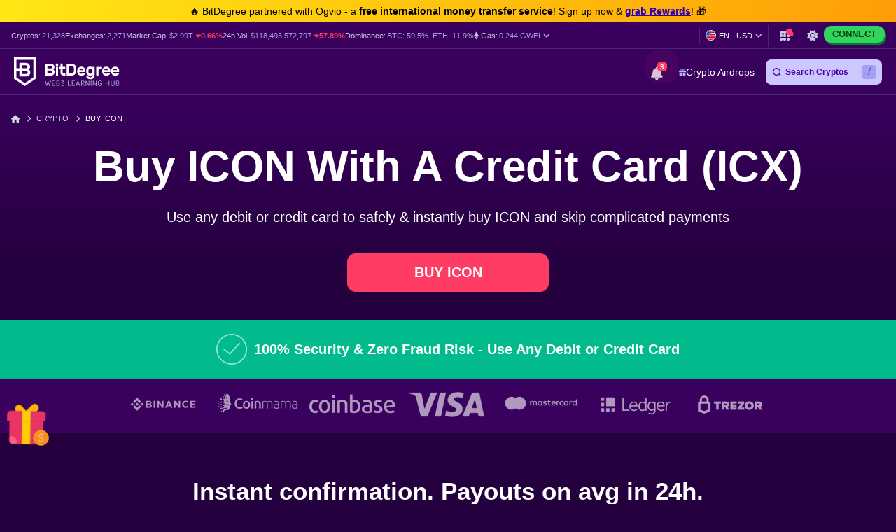

--- FILE ---
content_type: text/html; charset=UTF-8
request_url: https://www.bitdegree.org/crypto/buy-icon-icx
body_size: 67348
content:
<!DOCTYPE html>
<html lang="en-US"
      class="dark-theme">

    <head>
        <link rel="preconnect"
              href="https://assets.bitdegree.org">
        <link rel="preconnect"
              href="https://images.bitdegree.org">

        
        <script type="5d31870adda4fc24ff70565f-text/javascript">
        document.addEventListener('DOMContentLoaded', () => {
            setTimeout(initGTM, 7000);
        });
        document.addEventListener('scroll', initGTMOnEvent);
        document.addEventListener('mousemove', initGTMOnEvent);
        document.addEventListener('touchstart', initGTMOnEvent);

        function initGTMOnEvent(event) {
            initGTM();
            event.currentTarget.removeEventListener(event.type, initGTMOnEvent);
        }

        function initGTM() {
            if (window.gtmDidInit) {
                return false;
            }
            window.gtmDidInit = true;
            const script = document.createElement('script');
            script.type = 'text/javascript';
            script.async = true;

            script.onload = () => {
                window.dataLayer = window.dataLayer || [];
                window.dataLayer.push({
                    event: 'gtm.js',
                    'gtm.start': new Date().getTime(),
                    'gtm.uniqueEventId': 0
                });
            };

            script.src = 'https://www.googletagmanager.com/gtm.js?id=GTM-KHWJ3JB';
            document.head.appendChild(script);
        }
    </script>


<meta charset="utf-8">
    <meta name="referrer"
          content="no-referrer-when-downgrade">
<meta name="viewport"
      content="width=device-width, minimum-scale=1, initial-scale=1">
<meta name="csrf-token"
      content="uW6m6jWysmW01T4UbMtuKMYDq3jJdS0p5l40peV1">
<link rel="shortcut icon"
      href="https://www.bitdegree.org/favicon.ico"
      type="image/x-icon">
<meta name="dcterms.language"
      content="en-US" />

    <link rel="canonical"
          href="https://www.bitdegree.org/crypto/buy-icon-icx">
            <link rel="alternate"
              hreflang="x-default"
              href="https://www.bitdegree.org/crypto/buy-icon-icx">
            <link rel="alternate"
              hreflang="en-US"
              href="https://www.bitdegree.org/crypto/buy-icon-icx">
            <link rel="alternate"
              hreflang="fr"
              href="https://fr.bitdegree.org/crypto/acheter-icon-icx">
            <link rel="alternate"
              hreflang="es"
              href="https://es.bitdegree.org/crypto/comprar-icon-icx">
            <link rel="alternate"
              hreflang="ru"
              href="https://ru.bitdegree.org/crypto/kupit-icon-icx">
            <link rel="alternate"
              hreflang="tr"
              href="https://tr.bitdegree.org/crypto/satin-al-icon-icx">
            <link rel="alternate"
              hreflang="id"
              href="https://id.bitdegree.org/crypto/beli-icon-icx">
            <link rel="alternate"
              hreflang="pt-BR"
              href="https://br.bitdegree.org/crypto/comprar-icon-icx">
            <link rel="alternate"
              hreflang="zh-CN"
              href="https://cn.bitdegree.org/crypto/goumai-icon-icx">
            <link rel="alternate"
              hreflang="vi"
              href="https://vn.bitdegree.org/crypto/mua-icon-icx">
            <link rel="alternate"
              hreflang="ja-JP"
              href="https://jp.bitdegree.org/crypto/buy-icon-icx">
    
<title>Buy ICON with Credit or Debit Card | Buy ICX Instantly</title>
<meta name="description"
      content="Buy ICON with credit or debit card in the most secure &amp; easiest way. Learn how to buy ICX instantly with quick verification &amp; payment.">

<link rel="alternate"
      type="application/rss+xml"
      title="BitDegree Crypto News"
      href="https://www.bitdegree.org/crypto/news/rss" />

<meta property="og:url"
      content="https://www.bitdegree.org/crypto/buy-icon-icx" />
<meta property="og:type"
      content="website" />
<meta property="og:site_name"
      content="BitDegree" />
<meta property="og:title"
      content="Buy ICON with Credit or Debit Card | Buy ICX Instantly" />
<meta property="og:description"
      content="Buy ICON with credit or debit card in the most secure &amp; easiest way. Learn how to buy ICX instantly with quick verification &amp; payment." />
<meta property="og:image:alt"
      content="Buy ICON with Credit or Debit Card | Buy ICX Instantly" />
<meta property="og:logo"
      content="https://assets.bitdegree.org/assets/bitdegree-logo-dark.png" />

<meta name="twitter:card"
      content="summary_large_image">
<meta name="twitter:creator"
      content="@BitDegree">
<meta name="twitter:title"
      content="Buy ICON with Credit or Debit Card | Buy ICX Instantly">
<meta name="twitter:description"
      content="Buy ICON with credit or debit card in the most secure &amp; easiest way. Learn how to buy ICX instantly with quick verification &amp; payment.">

    <meta property="og:image"
      content="https://assets.bitdegree.org/assets/bitdegree-crypto-og-image.jpg">
<meta name="twitter:image"
      content="https://assets.bitdegree.org/assets/bitdegree-crypto-og-image.jpg">
<script defer src="https://kit.fontawesome.com/fee95b0709.js" crossorigin="anonymous" type="5d31870adda4fc24ff70565f-text/javascript"></script>
<noscript>
    <link rel="stylesheet"
          href="https://kit.fontawesome.com/fee95b0709.css"
          crossorigin="anonymous">
</noscript>
<script type="application/ld+json">
                {"@context":"https:\/\/schema.org","@type":"BreadcrumbList","itemListElement":[{"@type":"ListItem","name":"Home","item":"https:\/\/www.bitdegree.org","position":1},{"@type":"ListItem","name":"Crypto","item":"https:\/\/www.bitdegree.org\/crypto","position":2},{"@type":"ListItem","name":"Buy ICON","item":"https:\/\/www.bitdegree.org\/crypto\/buy-icon-icx","position":3}]}
            </script>
        
            
        
        
        
                    <style>
    body {
        font-family: -apple-system, BlinkMacSystemFont, Segoe UI, Roboto, Helvetica, Arial, sans-serif;
    }

    .container {
        max-width: 1140px;
    }

    .container,
    .container-fluid,
    .container-sm,
    .container-lg,
    .container-xl {
        width: 100%;
        padding-right: 15px;
        padding-left: 15px;
        margin-right: auto;
        margin-left: auto;
    }

    @media (min-width: 576px) {

        .container,
        .container-sm {
            max-width: 540px;
        }
    }

    @media (min-width: 768px) {

        .container,
        .container-sm {
            max-width: 720px;
        }
    }

    @media (min-width: 992px) {

        .container,
        .container-sm,
        .container-lg {
            max-width: 960px;
        }
    }

    @media (min-width: 1200px) {

        .container-sm,
        .container-lg,
        .container-xl {
            max-width: 1140px;
        }
    }

    @media (min-width: 1200px) {
        .container {
            max-width: 1440px !important;
        }
    }

    .col-1,
    .col-2,
    .col-3,
    .col-4,
    .col-5,
    .col-6,
    .col-7,
    .col-8,
    .col-9,
    .col-10,
    .col-11,
    .col-12,
    .col,
    .col-sm-3,
    .col-sm-4,
    .col-sm-6,
    .col-sm-9,
    .col-sm-10,
    .col-sm-12,
    .col-md-1,
    .col-md-2,
    .col-md-3,
    .col-md-4,
    .col-md-5,
    .col-md-6,
    .col-md-7,
    .col-md-8,
    .col-md-9,
    .col-md-10,
    .col-md-11,
    .col-md-12,
    .col-lg-2,
    .col-lg-3,
    .col-lg-4,
    .col-lg-5,
    .col-lg-6,
    .col-lg-7,
    .col-lg-8,
    .col-lg-9,
    .col-lg-10,
    .col-xl-2,
    .col-xl-3,
    .col-xl-4,
    .col-xl-6,
    .col-xl-8,
    .col-xl-9,
    .col-xl-10 {
        position: relative;
        width: 100%;
        padding-right: 15px;
        padding-left: 15px;
    }

    .col-12 {
        max-width: 100%;
        flex: 0 0 100%;
    }

    @media (min-width: 992px) {
        .col-lg-10 {
            max-width: 83.333333%;
            flex: 0 0 83.333333%;
        }
    }

    .mt-0,
    .my-0 {
        margin-top: 0 !important;
    }

    .mr-1,
    .mx-1 {
        margin-right: .25rem !important;
    }

    .mt-2,
    .my-2 {
        margin-top: .5rem !important;
    }

    .ml-2,
    .mx-2 {
        margin-left: .5rem !important;
    }

    .mb-2,
    .my-2 {
        margin-bottom: .5rem !important;
    }

    .mb-3,
    .my-3 {
        margin-bottom: 1rem !important;
    }

    .py-0 {
        padding-top: 0 !important;
        padding-bottom: 0 !important;
    }

    .pl-0,
    .px-0 {
        padding-left: 0 !important;
    }

    .pl-2,
    .px-2 {
        padding-left: .5rem !important;
    }

    .pb-3,
    .py-3 {
        padding-bottom: 1rem !important;
    }

    .pt-4,
    .py-4 {
        padding-top: 1.5rem !important;
    }

    .align-items-center {
        align-items: center !important;
        -ms-flex-align: center !important;
    }

    .d-block {
        display: block !important;
    }

    .d-none {
        display: none !important;
    }

    .d-flex {
        display: flex !important;
    }

    .flex-wrap {
        flex-wrap: wrap !important;
    }

    .flex-column {
        flex-direction: column !important;
    }

    .flex-column-reverse {
        flex-direction: column-reverse !important;
    }

    .font-weight-normal {
        font-weight: 400 !important;
    }

    .justify-content-center {
        justify-content: center !important;
        -ms-flex-pack: center !important;
    }

    .row {
        display: flex;
        flex-wrap: wrap;
        margin-right: -15px;
        margin-left: -15px;
    }

    .text-center {
        text-align: center !important;
    }

    .h-100 {
        height: 100% !important;
    }

    .w-100 {
        width: 100% !important;
    }

    @media (min-width: 576px) {
        .flex-sm-row {
            flex-direction: row !important;
        }
    }

    @media (min-width: 768px) {
        .align-items-md-start {
            align-items: flex-start !important;
            -ms-flex-align: start !important;
        }

        .align-items-md-baseline {
            align-items: baseline !important;
            -ms-flex-align: baseline !important;
        }

        .d-md-block {
            display: block !important;
        }

        .d-md-none {
            display: none !important;
        }

        .flex-md-row {
            flex-direction: row !important;
        }

        .mb-md-0,
        .my-md-0 {
            margin-bottom: 0 !important;
        }

        .mb-md-4 {
            margin-bottom: 1.5rem !important;
        }

        .pr-md-3,
        .px-md-3 {
            padding-right: 1rem !important;
        }
    }
</style>
                            <style>
    .banner a {
        color: #814cff;
        transition: color .15s ease-in-out;
    }

    .banner .pr-author .author-container .contributor {
        max-width: 25rem;
    }

    .banner .pr-author .author-details .author-image {
        width: 46px;
        height: 46px;
    }

    .banner .pr-author .article-author-block .details {
        line-height: 1.2;
    }

    .banner .pr-author .bottom-section .fact-checked {
        line-height: 1;
    }

    .banner .pr-author .article-author-block .fact-checked {
        font-size: 14px;
        font-weight: 400;
    }

    .banner .pr-author .article-author-block .fact-checked p {
        color: #5850ef !important;
    }

    .banner .pr-author--head-block .article-author-block .fact-checked p {
        color: #c8f7ff !important;
    }

    .banner .pr-author .bottom-section .fact-checked p {
        border-bottom: 1px dotted #c8f7ff;
        font-size: 18px !important;
        line-height: 1.2;
        text-decoration: none;
    }

    .banner .pr-author .article-author-block .details span,
    .pr-author .article-author-block .details .last-updated p {
        color: #fff !important;
    }

    .banner .pr-author .author-name-container span {
        color: #404040 !important;
        font-size: 14px;
    }

    .banner .pr-author .article-author-block .details .author-name a {
        color: #fff;
    }

    .banner .pr-author .author-name-container a {
        color: #000;
        font-size: 14px;
        font-weight: 600 !important;
        -webkit-text-decoration: underline dotted;
        text-decoration: underline dotted;
    }

    .banner .pr-author .article-author-block .contributor-position {
        color: #fff;
        font-size: 12px;
    }

    .banner .pr-author .small-title {
        font-size: 12px !important;
        line-height: 1.3;
    }

    .banner {
        height: auto;
        background: linear-gradient(135deg, #6164d2, #7055c5 53%, #8342b4);
    }

    .banner .banner-content p {
        color: #ffffff;
        font-family: -apple-system, BlinkMacSystemFont, "Segoe UI", Roboto, Helvetica, Arial, sans-serif !important;
        font-size: 20px;
        font-weight: 400;
        line-height: 24px;
    }

    .banner p {
        margin: 0 0 .6em;
        font-size: 13px;
    }

    .banner h1 {
        color: #ffffff;
        font-size: 62px !important;
        font-weight: 600 !important;
        line-height: 4.5rem;
    }

    @media (max-width: 768px) {
        .banner .banner-content h1 {
            font-size: 32px !important;
            line-height: 44px !important;
            word-break: break-word;
        }

        .banner .banner-content p {
            font-size: 16px;
        }
    }

    .banner .button {
        display: inline-block;
        border-radius: 12px;
        margin: 0 auto;
        color: #ffffff;
        cursor: pointer;
        font-style: normal;
        font-weight: 700;
        text-align: center;
        transition: 0.15s ease-in-out;
    }

    .banner .button__big {
        padding: 15px 25px;
        font-size: 20px;
        line-height: 23px;
    }

    @media (max-width: 576px) {
        .banner .button__big {
            font-size: 18px;
        }
    }

    .banner .button--red {
        border: 1px solid #ff3d64;
        background-color: #ff3d64;
    }

    .banner .button--red:hover {
        border: 1px solid #ed1148;
        background-color: #ed1148;
        color: #ffffff;
    }

    .banner a {
        text-decoration: none;
    }

    .banner .pr-author {
        justify-content: space-between !important;
    }

    .banner .pr-author--head-block {
        justify-content: center !important;
    }

    .banner .pr-author--head-block {
        margin-top: 16px;
    }

    .banner .author-image img {
        max-width: 46px !important;
        max-height: 46px !important;
        border: 2px solid #b9b5d0;
        border-radius: 50%;
    }

    .banner .pr-author .and-symbol {
        color: rgb(255, 255, 255);
        font-weight: 400;
        padding: 0 8px;
    }

    .breadcrumbs {
        display: flex;
        overflow: auto;
        align-items: center;
        white-space: nowrap;
    }

    .breadcrumbs__item {
        font-size: 11px;
        font-weight: 500;
        text-transform: uppercase;
    }

    .breadcrumbs__item:not(:first-child) {
        padding-left: 8px;
    }

    .banner .banner__container {
        padding-top: 48px;
        padding-bottom: 48px;
    }

    .banner .banner__row {
        justify-content: center;
    }

    .banner .banner-content {
        text-align: center;
    }

    @media (min-width: 992px) {
        .banner .entry-title {
            margin-top: 24px;
        }
    }

    .banner .button {
        margin-top: 16px;
        margin-bottom: 16px;
        text-transform: capitalize;
    }

    .banner.banner--with-breadcrumbs {
        padding-bottom: 48px;
    }

    .banner.banner--with-breadcrumbs .banner__container {
        padding-top: 0;
        margin-bottom: 16px;
    }

    .banner.banner--with-breadcrumbs .banner-content {
        padding-bottom: 24px;
    }

    @media (min-width: 768px) {
        .banner.banner--with-breadcrumbs .banner-content {
            padding-bottom: 0;
        }
    }

    .banner.banner--with-breadcrumbs .entry-title {
        margin-top: 24px;
        margin-bottom: 24px;
    }

    .banner.banner--with-breadcrumbs-alt .banner__container {
        padding-top: 0;
    }

    .banner.banner--with-breadcrumbs-alt .banner-content {
        padding-bottom: 24px;
    }

    .banner.banner--with-breadcrumbs-alt .entry-title {
        margin-top: 24px;
        margin-bottom: 24px;
    }

    .banner.banner--extra-bottom-margin {
        margin-bottom: 16px;
    }

    .banner.banner--custom-spacing .banner-content {
        margin-bottom: 0;
    }

    @media (min-width: 768px) {
        .banner.banner--custom-spacing {
            padding-bottom: 48px;
        }

        .banner.banner--custom-spacing .banner-content {
            margin-bottom: 48px;
        }
    }

    .banner.banner--affiliate .banner__container {
        padding-top: 0;
        padding-bottom: 0;
    }

    @media (min-width: 768px) {
        .banner.banner--affiliate .banner__container {
            padding-top: 24px;
        }
    }

    .banner.banner--affiliate .banner__row {
        justify-content: flex-start;
    }

    .banner.banner--affiliate .banner-content {
        text-align: left;
    }

    @media (min-width: 992px) {
        .banner.banner--affiliate .banner-content {
            margin-top: 24px;
        }

        .banner.banner--affiliate .entry-title {
            margin-top: 24px;
        }
    }

    .banner.banner--affiliate .subtitle {
        margin-top: 24px;
        margin-bottom: 24px;
    }

    .banner.banner--affiliate .button {
        margin-top: 0;
        margin-bottom: 0;
    }
</style>
                    
        <link rel="preload" as="style" href="https://build.bitdegree.org/build/assets/_top-menu-promotional-bar-ByQ9Mfi8.css" /><link rel="stylesheet" href="https://build.bitdegree.org/build/assets/_top-menu-promotional-bar-ByQ9Mfi8.css" data-navigate-track="reload" />                    <link rel="preload" as="style" href="https://build.bitdegree.org/build/assets/_top-menu-o4ovZQur.css" /><link rel="stylesheet" href="https://build.bitdegree.org/build/assets/_top-menu-o4ovZQur.css" data-navigate-track="reload" />            <link rel="preload" as="style" href="https://build.bitdegree.org/build/assets/_header-zzt4uL_N.css" /><link rel="stylesheet" href="https://build.bitdegree.org/build/assets/_header-zzt4uL_N.css" data-navigate-track="reload" />        
        
        
                    <link rel="preload" as="style" href="https://build.bitdegree.org/build/assets/buy-page-8tJSM0AI.css" /><link rel="stylesheet" href="https://build.bitdegree.org/build/assets/buy-page-8tJSM0AI.css" data-navigate-track="reload" />            </head>

    <body
          class="dark-theme lang-en-US">
                    <noscript>
        <iframe src="https://www.googletagmanager.com/ns.html?id=GTM-KHWJ3JB"
                height="0"
                width="0"
                style="display:none;visibility:hidden"></iframe>
    </noscript>

                <div id="content-mission-mount">
                            </div>
            <div id="app-mount">
                                    
                    <div id="header-navigation-top-menu-promotional-bar"
     class="top-menu-promotional-bar"
     style="min-height: 32px;">
    <div class="top-menu-promotional-bar__section">
        <div class="top-menu-promotional-bar__content"
             style="padding: 4px 0;">
            🔥 BitDegree partnered with Ogvio - a <strong>free international money transfer service</strong>! Sign up now & <a href="https://www.bitdegree.org/crypto/goon/ogvio" target="_blank" data-category="top-menu-promotional-bar" class="top-menu-promotional-bar__link" rel="nofollow noopener noindex"><strong>grab Rewards</strong></a>! 🎁
        </div>
    </div>
</div>

                    <div id="header-navigation-top-menu"
     class="top-menu">
    <div class="top-menu__wrapper ">
                    <ul class="stats">
    <li>
        Cryptos:
        <a href="https://www.bitdegree.org/cryptocurrency-prices">
            <span>21,328</span>
        </a>
    </li>
    <li>
        Exchanges:
        <a href="https://www.bitdegree.org/top-crypto-exchanges#exchanges">
            <span>2,271</span>
        </a>
    </li>
    <li>
        Market Cap:
        <a href="https://www.bitdegree.org/cryptocurrency-prices/total-crypto-market-cap-chart#market-cap-volume-chart">
            <span>$2.99T</span>
        </a>
                    <span class="stats-value-down">
                <i class="fa-solid fa-caret-down"></i>
                0.66%
            </span>
            </li>
    <li>
        24h Vol:
        <a href="https://www.bitdegree.org/cryptocurrency-prices/total-crypto-market-cap-chart#market-cap-volume-chart">
            <span>$118,493,572,797</span>
        </a>
                    <span class="stats-value-down">
                <i class="fa-solid fa-caret-down"></i>
                57.89%
            </span>
            </li>
    <li>
        Dominance:
        <a href="https://www.bitdegree.org/cryptocurrency-prices/bitcoin-btc-price">
            <span>BTC:
                59.5%</span>
        </a>
        <a class="pl-1"
           href="https://www.bitdegree.org/cryptocurrency-prices/ethereum-eth-price">
            <span>ETH:
                11.9%</span>
        </a>
    </li>
            <li>
            <base-tippy interactive
                        placement="bottom">
                <span class="tippy-info"
                      role="button"
                      aria-label="Gas price">
                    <i class="gas-icon fa-brands fa-ethereum"></i>
                    <span class="gas-title">Gas: </span>
                    <a href="https://www.bitdegree.org/cryptocurrency-prices/total-crypto-market-cap-chart#gas-prices"
                       class="gas-value">
                        <span>0.244 GWEI</span>
                    </a>
                    <i class="gas-dropdown-icon fa-solid fa-angle-down"></i>
                </span>
                <template #content>
                    <gas-price-tooltip :gas-prices="[{&quot;id&quot;:79336,&quot;slow&quot;:&quot;0.243&quot;,&quot;standard&quot;:&quot;0.244&quot;,&quot;fast&quot;:&quot;0.354&quot;,&quot;type&quot;:&quot;hourly&quot;,&quot;network&quot;:&quot;ethereum&quot;,&quot;date&quot;:&quot;2026-01-24T20:00:00.000000Z&quot;},{&quot;id&quot;:79337,&quot;slow&quot;:&quot;45.110&quot;,&quot;standard&quot;:&quot;45.110&quot;,&quot;fast&quot;:&quot;46.110&quot;,&quot;type&quot;:&quot;hourly&quot;,&quot;network&quot;:&quot;polygon&quot;,&quot;date&quot;:&quot;2026-01-24T20:00:00.000000Z&quot;}]"
                                       global-charts-route="https://www.bitdegree.org/cryptocurrency-prices/total-crypto-market-cap-chart">
                    </gas-price-tooltip>
                </template>
            </base-tippy>
        </li>
    </ul>
                <ul class="links">
                        <li class="currency-language-list-item">
                <currency-language-search :currencies="[{&quot;name&quot;:&quot;US Dollar&quot;,&quot;currency_code&quot;:&quot;USD&quot;,&quot;sign&quot;:&quot;$&quot;,&quot;logo&quot;:&quot;\/crypto-prices\/fiat-logos\/USD.svg&quot;,&quot;price&quot;:&quot;1.00&quot;},{&quot;name&quot;:&quot;Australian Dollar&quot;,&quot;currency_code&quot;:&quot;AUD&quot;,&quot;sign&quot;:&quot;$&quot;,&quot;logo&quot;:&quot;\/crypto-prices\/fiat-logos\/AUD.svg&quot;,&quot;price&quot;:&quot;1.45&quot;},{&quot;name&quot;:&quot;Brazilian Real&quot;,&quot;currency_code&quot;:&quot;BRL&quot;,&quot;sign&quot;:&quot;R$&quot;,&quot;logo&quot;:&quot;\/crypto-prices\/fiat-logos\/BRL.svg&quot;,&quot;price&quot;:&quot;5.31&quot;},{&quot;name&quot;:&quot;Canadian Dollar&quot;,&quot;currency_code&quot;:&quot;CAD&quot;,&quot;sign&quot;:&quot;$&quot;,&quot;logo&quot;:&quot;\/crypto-prices\/fiat-logos\/CAD.svg&quot;,&quot;price&quot;:&quot;1.37&quot;},{&quot;name&quot;:&quot;Swiss Franc&quot;,&quot;currency_code&quot;:&quot;CHF&quot;,&quot;sign&quot;:&quot;Fr&quot;,&quot;logo&quot;:&quot;\/crypto-prices\/fiat-logos\/CHF.svg&quot;,&quot;price&quot;:&quot;0.78&quot;},{&quot;name&quot;:&quot;Chilean Peso&quot;,&quot;currency_code&quot;:&quot;CLP&quot;,&quot;sign&quot;:&quot;$&quot;,&quot;logo&quot;:&quot;\/crypto-prices\/fiat-logos\/CLP.svg&quot;,&quot;price&quot;:&quot;872.45&quot;},{&quot;name&quot;:&quot;Chinese Yuan&quot;,&quot;currency_code&quot;:&quot;CNY&quot;,&quot;sign&quot;:&quot;\u00a5&quot;,&quot;logo&quot;:&quot;\/crypto-prices\/fiat-logos\/CNY.svg&quot;,&quot;price&quot;:&quot;6.99&quot;},{&quot;name&quot;:&quot;Czech Koruna&quot;,&quot;currency_code&quot;:&quot;CZK&quot;,&quot;sign&quot;:&quot;K\u010d&quot;,&quot;logo&quot;:&quot;\/crypto-prices\/fiat-logos\/CZK.svg&quot;,&quot;price&quot;:&quot;20.57&quot;},{&quot;name&quot;:&quot;Danish Krone&quot;,&quot;currency_code&quot;:&quot;DKK&quot;,&quot;sign&quot;:&quot;kr&quot;,&quot;logo&quot;:&quot;\/crypto-prices\/fiat-logos\/DKK.svg&quot;,&quot;price&quot;:&quot;6.33&quot;},{&quot;name&quot;:&quot;Euro&quot;,&quot;currency_code&quot;:&quot;EUR&quot;,&quot;sign&quot;:&quot;\u20ac&quot;,&quot;logo&quot;:&quot;\/crypto-prices\/fiat-logos\/EUR.svg&quot;,&quot;price&quot;:&quot;0.85&quot;},{&quot;name&quot;:&quot;Pound Sterling&quot;,&quot;currency_code&quot;:&quot;GBP&quot;,&quot;sign&quot;:&quot;\u00a3&quot;,&quot;logo&quot;:&quot;\/crypto-prices\/fiat-logos\/GBP.svg&quot;,&quot;price&quot;:&quot;0.74&quot;},{&quot;name&quot;:&quot;Hong Kong Dollar&quot;,&quot;currency_code&quot;:&quot;HKD&quot;,&quot;sign&quot;:&quot;$&quot;,&quot;logo&quot;:&quot;\/crypto-prices\/fiat-logos\/HKD.svg&quot;,&quot;price&quot;:&quot;7.81&quot;},{&quot;name&quot;:&quot;Hungarian Forint&quot;,&quot;currency_code&quot;:&quot;HUF&quot;,&quot;sign&quot;:&quot;Ft&quot;,&quot;logo&quot;:&quot;\/crypto-prices\/fiat-logos\/HUF.svg&quot;,&quot;price&quot;:&quot;323.86&quot;},{&quot;name&quot;:&quot;Indonesian Rupiah&quot;,&quot;currency_code&quot;:&quot;IDR&quot;,&quot;sign&quot;:&quot;Rp&quot;,&quot;logo&quot;:&quot;\/crypto-prices\/fiat-logos\/IDR.svg&quot;,&quot;price&quot;:&quot;16814.23&quot;},{&quot;name&quot;:&quot;Israeli New Shekel&quot;,&quot;currency_code&quot;:&quot;ILS&quot;,&quot;sign&quot;:&quot;\u20aa&quot;,&quot;logo&quot;:&quot;\/crypto-prices\/fiat-logos\/ILS.svg&quot;,&quot;price&quot;:&quot;3.14&quot;},{&quot;name&quot;:&quot;Indian Rupee&quot;,&quot;currency_code&quot;:&quot;INR&quot;,&quot;sign&quot;:&quot;\u20b9&quot;,&quot;logo&quot;:&quot;\/crypto-prices\/fiat-logos\/INR.svg&quot;,&quot;price&quot;:&quot;91.81&quot;},{&quot;name&quot;:&quot;Japanese Yen&quot;,&quot;currency_code&quot;:&quot;JPY&quot;,&quot;sign&quot;:&quot;\u00a5&quot;,&quot;logo&quot;:&quot;\/crypto-prices\/fiat-logos\/JPY.svg&quot;,&quot;price&quot;:&quot;156.04&quot;},{&quot;name&quot;:&quot;South Korean Won&quot;,&quot;currency_code&quot;:&quot;KRW&quot;,&quot;sign&quot;:&quot;\u20a9&quot;,&quot;logo&quot;:&quot;\/crypto-prices\/fiat-logos\/KRW.svg&quot;,&quot;price&quot;:&quot;1449.48&quot;},{&quot;name&quot;:&quot;Mexican Peso&quot;,&quot;currency_code&quot;:&quot;MXN&quot;,&quot;sign&quot;:&quot;$&quot;,&quot;logo&quot;:&quot;\/crypto-prices\/fiat-logos\/MXN.svg&quot;,&quot;price&quot;:&quot;17.40&quot;},{&quot;name&quot;:&quot;Malaysian Ringgit&quot;,&quot;currency_code&quot;:&quot;MYR&quot;,&quot;sign&quot;:&quot;RM&quot;,&quot;logo&quot;:&quot;\/crypto-prices\/fiat-logos\/MYR.svg&quot;,&quot;price&quot;:&quot;4.02&quot;},{&quot;name&quot;:&quot;Norwegian Krone&quot;,&quot;currency_code&quot;:&quot;NOK&quot;,&quot;sign&quot;:&quot;kr&quot;,&quot;logo&quot;:&quot;\/crypto-prices\/fiat-logos\/NOK.svg&quot;,&quot;price&quot;:&quot;9.80&quot;},{&quot;name&quot;:&quot;New Zealand Dollar&quot;,&quot;currency_code&quot;:&quot;NZD&quot;,&quot;sign&quot;:&quot;$&quot;,&quot;logo&quot;:&quot;\/crypto-prices\/fiat-logos\/NZD.svg&quot;,&quot;price&quot;:&quot;1.69&quot;},{&quot;name&quot;:&quot;Philippine Peso&quot;,&quot;currency_code&quot;:&quot;PHP&quot;,&quot;sign&quot;:&quot;\u20b1&quot;,&quot;logo&quot;:&quot;\/crypto-prices\/fiat-logos\/PHP.svg&quot;,&quot;price&quot;:&quot;59.09&quot;},{&quot;name&quot;:&quot;Pakistani Rupee&quot;,&quot;currency_code&quot;:&quot;PKR&quot;,&quot;sign&quot;:&quot;\u20a8&quot;,&quot;logo&quot;:&quot;\/crypto-prices\/fiat-logos\/PKR.svg&quot;,&quot;price&quot;:&quot;280.32&quot;},{&quot;name&quot;:&quot;Polish Z\u0142oty&quot;,&quot;currency_code&quot;:&quot;PLN&quot;,&quot;sign&quot;:&quot;z\u0142&quot;,&quot;logo&quot;:&quot;\/crypto-prices\/fiat-logos\/PLN.svg&quot;,&quot;price&quot;:&quot;3.57&quot;},{&quot;name&quot;:&quot;Russian Ruble&quot;,&quot;currency_code&quot;:&quot;RUB&quot;,&quot;sign&quot;:&quot;\u20bd&quot;,&quot;logo&quot;:&quot;\/crypto-prices\/fiat-logos\/RUB.svg&quot;,&quot;price&quot;:&quot;75.60&quot;},{&quot;name&quot;:&quot;Swedish Krona&quot;,&quot;currency_code&quot;:&quot;SEK&quot;,&quot;sign&quot;:&quot;kr&quot;,&quot;logo&quot;:&quot;\/crypto-prices\/fiat-logos\/SEK.svg&quot;,&quot;price&quot;:&quot;8.97&quot;},{&quot;name&quot;:&quot;Singapore Dollar&quot;,&quot;currency_code&quot;:&quot;SGD&quot;,&quot;sign&quot;:&quot;S$&quot;,&quot;logo&quot;:&quot;\/crypto-prices\/fiat-logos\/SGD.svg&quot;,&quot;price&quot;:&quot;1.28&quot;},{&quot;name&quot;:&quot;Thai Baht&quot;,&quot;currency_code&quot;:&quot;THB&quot;,&quot;sign&quot;:&quot;\u0e3f&quot;,&quot;logo&quot;:&quot;\/crypto-prices\/fiat-logos\/THB.svg&quot;,&quot;price&quot;:&quot;31.16&quot;},{&quot;name&quot;:&quot;Turkish Lira&quot;,&quot;currency_code&quot;:&quot;TRY&quot;,&quot;sign&quot;:&quot;\u20ba&quot;,&quot;logo&quot;:&quot;\/crypto-prices\/fiat-logos\/TRY.svg&quot;,&quot;price&quot;:&quot;43.47&quot;},{&quot;name&quot;:&quot;New Taiwan Dollar&quot;,&quot;currency_code&quot;:&quot;TWD&quot;,&quot;sign&quot;:&quot;NT$&quot;,&quot;logo&quot;:&quot;\/crypto-prices\/fiat-logos\/TWD.svg&quot;,&quot;price&quot;:&quot;31.46&quot;},{&quot;name&quot;:&quot;South African Rand&quot;,&quot;currency_code&quot;:&quot;ZAR&quot;,&quot;sign&quot;:&quot;R&quot;,&quot;logo&quot;:&quot;\/crypto-prices\/fiat-logos\/ZAR.svg&quot;,&quot;price&quot;:&quot;16.15&quot;},{&quot;name&quot;:&quot;UAE Dirham&quot;,&quot;currency_code&quot;:&quot;AED&quot;,&quot;sign&quot;:&quot;\u062f.\u0625&quot;,&quot;logo&quot;:&quot;\/crypto-prices\/fiat-logos\/AED.svg&quot;,&quot;price&quot;:&quot;3.68&quot;},{&quot;name&quot;:&quot;Bulgarian Lev&quot;,&quot;currency_code&quot;:&quot;BGN&quot;,&quot;sign&quot;:&quot;\u043b\u0432&quot;,&quot;logo&quot;:&quot;\/crypto-prices\/fiat-logos\/BGN.svg&quot;,&quot;price&quot;:&quot;1.69&quot;},{&quot;name&quot;:&quot;Croatian Kuna&quot;,&quot;currency_code&quot;:&quot;HRK&quot;,&quot;sign&quot;:&quot;kn&quot;,&quot;logo&quot;:&quot;\/crypto-prices\/fiat-logos\/HRK.svg&quot;,&quot;price&quot;:&quot;6.38&quot;},{&quot;name&quot;:&quot;Mauritian Rupee&quot;,&quot;currency_code&quot;:&quot;MUR&quot;,&quot;sign&quot;:&quot;\u20a8&quot;,&quot;logo&quot;:&quot;\/crypto-prices\/fiat-logos\/MUR.svg&quot;,&quot;price&quot;:&quot;46.01&quot;},{&quot;name&quot;:&quot;Romanian Leu&quot;,&quot;currency_code&quot;:&quot;RON&quot;,&quot;sign&quot;:&quot;lei&quot;,&quot;logo&quot;:&quot;\/crypto-prices\/fiat-logos\/RON.svg&quot;,&quot;price&quot;:&quot;4.32&quot;},{&quot;name&quot;:&quot;Icelandic Kr\u00f3na&quot;,&quot;currency_code&quot;:&quot;ISK&quot;,&quot;sign&quot;:&quot;kr&quot;,&quot;logo&quot;:&quot;\/crypto-prices\/fiat-logos\/ISK.svg&quot;,&quot;price&quot;:&quot;123.54&quot;},{&quot;name&quot;:&quot;Nigerian Naira&quot;,&quot;currency_code&quot;:&quot;NGN&quot;,&quot;sign&quot;:&quot;\u20a6&quot;,&quot;logo&quot;:&quot;\/crypto-prices\/fiat-logos\/NGN.svg&quot;,&quot;price&quot;:&quot;1424.18&quot;},{&quot;name&quot;:&quot;Colombian Peso&quot;,&quot;currency_code&quot;:&quot;COP&quot;,&quot;sign&quot;:&quot;$&quot;,&quot;logo&quot;:&quot;\/crypto-prices\/fiat-logos\/COP.svg&quot;,&quot;price&quot;:&quot;3646.97&quot;},{&quot;name&quot;:&quot;Argentine Peso&quot;,&quot;currency_code&quot;:&quot;ARS&quot;,&quot;sign&quot;:&quot;$&quot;,&quot;logo&quot;:&quot;\/crypto-prices\/fiat-logos\/ARS.svg&quot;,&quot;price&quot;:&quot;1436.19&quot;},{&quot;name&quot;:&quot;Peruvian Sol&quot;,&quot;currency_code&quot;:&quot;PEN&quot;,&quot;sign&quot;:&quot;S\/.&quot;,&quot;logo&quot;:&quot;\/crypto-prices\/fiat-logos\/PEN.svg&quot;,&quot;price&quot;:&quot;3.36&quot;},{&quot;name&quot;:&quot;Vietnamese Dong&quot;,&quot;currency_code&quot;:&quot;VND&quot;,&quot;sign&quot;:&quot;\u20ab&quot;,&quot;logo&quot;:&quot;\/crypto-prices\/fiat-logos\/VND.svg&quot;,&quot;price&quot;:&quot;26302.53&quot;},{&quot;name&quot;:&quot;Ukrainian Hryvnia&quot;,&quot;currency_code&quot;:&quot;UAH&quot;,&quot;sign&quot;:&quot;\u20b4&quot;,&quot;logo&quot;:&quot;\/crypto-prices\/fiat-logos\/UAH.svg&quot;,&quot;price&quot;:&quot;43.20&quot;},{&quot;name&quot;:&quot;Bolivian Boliviano&quot;,&quot;currency_code&quot;:&quot;BOB&quot;,&quot;sign&quot;:&quot;Bs.&quot;,&quot;logo&quot;:&quot;\/crypto-prices\/fiat-logos\/BOB.svg&quot;,&quot;price&quot;:&quot;6.92&quot;},{&quot;name&quot;:&quot;Albanian Lek&quot;,&quot;currency_code&quot;:&quot;ALL&quot;,&quot;sign&quot;:&quot;L&quot;,&quot;logo&quot;:&quot;\/crypto-prices\/fiat-logos\/ALL.svg&quot;,&quot;price&quot;:&quot;82.47&quot;},{&quot;name&quot;:&quot;Armenian Dram&quot;,&quot;currency_code&quot;:&quot;AMD&quot;,&quot;sign&quot;:&quot;\u058f&quot;,&quot;logo&quot;:&quot;\/crypto-prices\/fiat-logos\/AMD.svg&quot;,&quot;price&quot;:&quot;379.90&quot;},{&quot;name&quot;:&quot;Azerbaijani Manat&quot;,&quot;currency_code&quot;:&quot;AZN&quot;,&quot;sign&quot;:&quot;\u20bc&quot;,&quot;logo&quot;:&quot;\/crypto-prices\/fiat-logos\/AZN.svg&quot;,&quot;price&quot;:&quot;1.71&quot;},{&quot;name&quot;:&quot;Bosnia-Herzegovina Convertible Mark&quot;,&quot;currency_code&quot;:&quot;BAM&quot;,&quot;sign&quot;:&quot;KM&quot;,&quot;logo&quot;:&quot;\/crypto-prices\/fiat-logos\/BAM.svg&quot;,&quot;price&quot;:&quot;1.67&quot;},{&quot;name&quot;:&quot;Bangladeshi Taka&quot;,&quot;currency_code&quot;:&quot;BDT&quot;,&quot;sign&quot;:&quot;\u09f3&quot;,&quot;logo&quot;:&quot;\/crypto-prices\/fiat-logos\/BDT.svg&quot;,&quot;price&quot;:&quot;122.58&quot;},{&quot;name&quot;:&quot;Bahraini Dinar&quot;,&quot;currency_code&quot;:&quot;BHD&quot;,&quot;sign&quot;:&quot;.\u062f.\u0628&quot;,&quot;logo&quot;:&quot;\/crypto-prices\/fiat-logos\/BHD.svg&quot;,&quot;price&quot;:&quot;0.38&quot;},{&quot;name&quot;:&quot;Bermudan Dollar&quot;,&quot;currency_code&quot;:&quot;BMD&quot;,&quot;sign&quot;:&quot;$&quot;,&quot;logo&quot;:&quot;\/crypto-prices\/fiat-logos\/BMD.svg&quot;,&quot;price&quot;:&quot;1.00&quot;},{&quot;name&quot;:&quot;Belarusian Ruble&quot;,&quot;currency_code&quot;:&quot;BYN&quot;,&quot;sign&quot;:&quot;Br&quot;,&quot;logo&quot;:&quot;\/crypto-prices\/fiat-logos\/BYN.svg&quot;,&quot;price&quot;:&quot;2.84&quot;},{&quot;name&quot;:&quot;Costa Rican Col\u00f3n&quot;,&quot;currency_code&quot;:&quot;CRC&quot;,&quot;sign&quot;:&quot;\u20a1&quot;,&quot;logo&quot;:&quot;\/crypto-prices\/fiat-logos\/CRC.svg&quot;,&quot;price&quot;:&quot;495.82&quot;},{&quot;name&quot;:&quot;Cuban Peso&quot;,&quot;currency_code&quot;:&quot;CUP&quot;,&quot;sign&quot;:&quot;$&quot;,&quot;logo&quot;:&quot;\/crypto-prices\/fiat-logos\/CUP.svg&quot;,&quot;price&quot;:&quot;26.56&quot;},{&quot;name&quot;:&quot;Dominican Peso&quot;,&quot;currency_code&quot;:&quot;DOP&quot;,&quot;sign&quot;:&quot;$&quot;,&quot;logo&quot;:&quot;\/crypto-prices\/fiat-logos\/DOP.svg&quot;,&quot;price&quot;:&quot;63.12&quot;},{&quot;name&quot;:&quot;Algerian Dinar&quot;,&quot;currency_code&quot;:&quot;DZD&quot;,&quot;sign&quot;:&quot;\u062f.\u062c&quot;,&quot;logo&quot;:&quot;\/crypto-prices\/fiat-logos\/DZD.svg&quot;,&quot;price&quot;:&quot;129.79&quot;},{&quot;name&quot;:&quot;Egyptian Pound&quot;,&quot;currency_code&quot;:&quot;EGP&quot;,&quot;sign&quot;:&quot;\u00a3&quot;,&quot;logo&quot;:&quot;\/crypto-prices\/fiat-logos\/EGP.svg&quot;,&quot;price&quot;:&quot;47.20&quot;},{&quot;name&quot;:&quot;Georgian Lari&quot;,&quot;currency_code&quot;:&quot;GEL&quot;,&quot;sign&quot;:&quot;\u20be&quot;,&quot;logo&quot;:&quot;\/crypto-prices\/fiat-logos\/GEL.svg&quot;,&quot;price&quot;:&quot;2.69&quot;},{&quot;name&quot;:&quot;Ghanaian Cedi&quot;,&quot;currency_code&quot;:&quot;GHS&quot;,&quot;sign&quot;:&quot;\u20b5&quot;,&quot;logo&quot;:&quot;\/crypto-prices\/fiat-logos\/GHS.svg&quot;,&quot;price&quot;:&quot;10.92&quot;},{&quot;name&quot;:&quot;Guatemalan Quetzal&quot;,&quot;currency_code&quot;:&quot;GTQ&quot;,&quot;sign&quot;:&quot;Q&quot;,&quot;logo&quot;:&quot;\/crypto-prices\/fiat-logos\/GTQ.svg&quot;,&quot;price&quot;:&quot;7.69&quot;},{&quot;name&quot;:&quot;Honduran Lempira&quot;,&quot;currency_code&quot;:&quot;HNL&quot;,&quot;sign&quot;:&quot;L&quot;,&quot;logo&quot;:&quot;\/crypto-prices\/fiat-logos\/HNL.svg&quot;,&quot;price&quot;:&quot;26.42&quot;},{&quot;name&quot;:&quot;Iraqi Dinar&quot;,&quot;currency_code&quot;:&quot;IQD&quot;,&quot;sign&quot;:&quot;\u0639.\u062f&quot;,&quot;logo&quot;:&quot;\/crypto-prices\/fiat-logos\/IQD.svg&quot;,&quot;price&quot;:&quot;1312.50&quot;},{&quot;name&quot;:&quot;Iranian Rial&quot;,&quot;currency_code&quot;:&quot;IRR&quot;,&quot;sign&quot;:&quot;\ufdfc&quot;,&quot;logo&quot;:&quot;\/crypto-prices\/fiat-logos\/IRR.svg&quot;,&quot;price&quot;:&quot;42217.34&quot;},{&quot;name&quot;:&quot;Jamaican Dollar&quot;,&quot;currency_code&quot;:&quot;JMD&quot;,&quot;sign&quot;:&quot;$&quot;,&quot;logo&quot;:&quot;\/crypto-prices\/fiat-logos\/JMD.svg&quot;,&quot;price&quot;:&quot;157.74&quot;},{&quot;name&quot;:&quot;Jordanian Dinar&quot;,&quot;currency_code&quot;:&quot;JOD&quot;,&quot;sign&quot;:&quot;\u062f.\u0627&quot;,&quot;logo&quot;:&quot;\/crypto-prices\/fiat-logos\/JOD.svg&quot;,&quot;price&quot;:&quot;0.71&quot;},{&quot;name&quot;:&quot;Kenyan Shilling&quot;,&quot;currency_code&quot;:&quot;KES&quot;,&quot;sign&quot;:&quot;Sh&quot;,&quot;logo&quot;:&quot;\/crypto-prices\/fiat-logos\/KES.svg&quot;,&quot;price&quot;:&quot;129.16&quot;},{&quot;name&quot;:&quot;Kyrgystani Som&quot;,&quot;currency_code&quot;:&quot;KGS&quot;,&quot;sign&quot;:&quot;\u0441&quot;,&quot;logo&quot;:&quot;\/crypto-prices\/fiat-logos\/KGS.svg&quot;,&quot;price&quot;:&quot;87.64&quot;},{&quot;name&quot;:&quot;Cambodian Riel&quot;,&quot;currency_code&quot;:&quot;KHR&quot;,&quot;sign&quot;:&quot;\u17db&quot;,&quot;logo&quot;:&quot;\/crypto-prices\/fiat-logos\/KHR.svg&quot;,&quot;price&quot;:&quot;4033.02&quot;},{&quot;name&quot;:&quot;Kuwaiti Dinar&quot;,&quot;currency_code&quot;:&quot;KWD&quot;,&quot;sign&quot;:&quot;\u062f.\u0643&quot;,&quot;logo&quot;:&quot;\/crypto-prices\/fiat-logos\/KWD.svg&quot;,&quot;price&quot;:&quot;0.31&quot;},{&quot;name&quot;:&quot;Kazakhstani Tenge&quot;,&quot;currency_code&quot;:&quot;KZT&quot;,&quot;sign&quot;:&quot;\u20b8&quot;,&quot;logo&quot;:&quot;\/crypto-prices\/fiat-logos\/KZT.svg&quot;,&quot;price&quot;:&quot;504.44&quot;},{&quot;name&quot;:&quot;Lebanese Pound&quot;,&quot;currency_code&quot;:&quot;LBP&quot;,&quot;sign&quot;:&quot;\u0644.\u0644&quot;,&quot;logo&quot;:&quot;\/crypto-prices\/fiat-logos\/LBP.svg&quot;,&quot;price&quot;:&quot;89734.43&quot;},{&quot;name&quot;:&quot;Sri Lankan Rupee&quot;,&quot;currency_code&quot;:&quot;LKR&quot;,&quot;sign&quot;:&quot;Rs&quot;,&quot;logo&quot;:&quot;\/crypto-prices\/fiat-logos\/LKR.svg&quot;,&quot;price&quot;:&quot;310.37&quot;},{&quot;name&quot;:&quot;Moroccan Dirham&quot;,&quot;currency_code&quot;:&quot;MAD&quot;,&quot;sign&quot;:&quot;\u062f.\u0645.&quot;,&quot;logo&quot;:&quot;\/crypto-prices\/fiat-logos\/MAD.svg&quot;,&quot;price&quot;:&quot;9.18&quot;},{&quot;name&quot;:&quot;Moldovan Leu&quot;,&quot;currency_code&quot;:&quot;MDL&quot;,&quot;sign&quot;:&quot;L&quot;,&quot;logo&quot;:&quot;\/crypto-prices\/fiat-logos\/MDL.svg&quot;,&quot;price&quot;:&quot;17.05&quot;},{&quot;name&quot;:&quot;Macedonian Denar&quot;,&quot;currency_code&quot;:&quot;MKD&quot;,&quot;sign&quot;:&quot;\u0434\u0435\u043d&quot;,&quot;logo&quot;:&quot;\/crypto-prices\/fiat-logos\/MKD.svg&quot;,&quot;price&quot;:&quot;52.62&quot;},{&quot;name&quot;:&quot;Myanma Kyat&quot;,&quot;currency_code&quot;:&quot;MMK&quot;,&quot;sign&quot;:&quot;Ks&quot;,&quot;logo&quot;:&quot;\/crypto-prices\/fiat-logos\/MMK.svg&quot;,&quot;price&quot;:&quot;2104.39&quot;},{&quot;name&quot;:&quot;Mongolian Tugrik&quot;,&quot;currency_code&quot;:&quot;MNT&quot;,&quot;sign&quot;:&quot;\u20ae&quot;,&quot;logo&quot;:&quot;\/crypto-prices\/fiat-logos\/MNT.svg&quot;,&quot;price&quot;:&quot;3574.08&quot;},{&quot;name&quot;:&quot;Namibian Dollar&quot;,&quot;currency_code&quot;:&quot;NAD&quot;,&quot;sign&quot;:&quot;$&quot;,&quot;logo&quot;:&quot;\/crypto-prices\/fiat-logos\/NAD.svg&quot;,&quot;price&quot;:&quot;16.17&quot;},{&quot;name&quot;:&quot;Nicaraguan C\u00f3rdoba&quot;,&quot;currency_code&quot;:&quot;NIO&quot;,&quot;sign&quot;:&quot;C$&quot;,&quot;logo&quot;:&quot;\/crypto-prices\/fiat-logos\/NIO.svg&quot;,&quot;price&quot;:&quot;36.86&quot;},{&quot;name&quot;:&quot;Nepalese Rupee&quot;,&quot;currency_code&quot;:&quot;NPR&quot;,&quot;sign&quot;:&quot;\u20a8&quot;,&quot;logo&quot;:&quot;\/crypto-prices\/fiat-logos\/NPR.svg&quot;,&quot;price&quot;:&quot;147.17&quot;},{&quot;name&quot;:&quot;Omani Rial&quot;,&quot;currency_code&quot;:&quot;OMR&quot;,&quot;sign&quot;:&quot;\u0631.\u0639.&quot;,&quot;logo&quot;:&quot;\/crypto-prices\/fiat-logos\/OMR.svg&quot;,&quot;price&quot;:&quot;0.38&quot;},{&quot;name&quot;:&quot;Panamanian Balboa&quot;,&quot;currency_code&quot;:&quot;PAB&quot;,&quot;sign&quot;:&quot;B\/.&quot;,&quot;logo&quot;:&quot;\/crypto-prices\/fiat-logos\/PAB.svg&quot;,&quot;price&quot;:&quot;1.00&quot;},{&quot;name&quot;:&quot;Qatari Rial&quot;,&quot;currency_code&quot;:&quot;QAR&quot;,&quot;sign&quot;:&quot;\u0631.\u0642&quot;,&quot;logo&quot;:&quot;\/crypto-prices\/fiat-logos\/QAR.svg&quot;,&quot;price&quot;:&quot;3.65&quot;},{&quot;name&quot;:&quot;Serbian Dinar&quot;,&quot;currency_code&quot;:&quot;RSD&quot;,&quot;sign&quot;:&quot;\u0434\u0438\u043d.&quot;,&quot;logo&quot;:&quot;\/crypto-prices\/fiat-logos\/RSD.svg&quot;,&quot;price&quot;:&quot;99.60&quot;},{&quot;name&quot;:&quot;Saudi Riyal&quot;,&quot;currency_code&quot;:&quot;SAR&quot;,&quot;sign&quot;:&quot;\u0631.\u0633&quot;,&quot;logo&quot;:&quot;\/crypto-prices\/fiat-logos\/SAR.svg&quot;,&quot;price&quot;:&quot;3.75&quot;},{&quot;name&quot;:&quot;South Sudanese Pound&quot;,&quot;currency_code&quot;:&quot;SSP&quot;,&quot;sign&quot;:&quot;\u00a3&quot;,&quot;logo&quot;:&quot;\/crypto-prices\/fiat-logos\/SSP.svg&quot;,&quot;price&quot;:&quot;0.03&quot;},{&quot;name&quot;:&quot;Tunisian Dinar&quot;,&quot;currency_code&quot;:&quot;TND&quot;,&quot;sign&quot;:&quot;\u062f.\u062a&quot;,&quot;logo&quot;:&quot;\/crypto-prices\/fiat-logos\/TND.svg&quot;,&quot;price&quot;:&quot;2.92&quot;},{&quot;name&quot;:&quot;Trinidad and Tobago Dollar&quot;,&quot;currency_code&quot;:&quot;TTD&quot;,&quot;sign&quot;:&quot;$&quot;,&quot;logo&quot;:&quot;\/crypto-prices\/fiat-logos\/TTD.svg&quot;,&quot;price&quot;:&quot;6.81&quot;},{&quot;name&quot;:&quot;Ugandan Shilling&quot;,&quot;currency_code&quot;:&quot;UGX&quot;,&quot;sign&quot;:&quot;Sh&quot;,&quot;logo&quot;:&quot;\/crypto-prices\/fiat-logos\/UGX.svg&quot;,&quot;price&quot;:&quot;3541.36&quot;},{&quot;name&quot;:&quot;Uruguayan Peso&quot;,&quot;currency_code&quot;:&quot;UYU&quot;,&quot;sign&quot;:&quot;$&quot;,&quot;logo&quot;:&quot;\/crypto-prices\/fiat-logos\/UYU.svg&quot;,&quot;price&quot;:&quot;37.95&quot;},{&quot;name&quot;:&quot;Uzbekistan Som&quot;,&quot;currency_code&quot;:&quot;UZS&quot;,&quot;sign&quot;:&quot;so&#039;m&quot;,&quot;logo&quot;:&quot;\/crypto-prices\/fiat-logos\/UZS.svg&quot;,&quot;price&quot;:&quot;12159.63&quot;},{&quot;name&quot;:&quot;Sovereign Bolivar&quot;,&quot;currency_code&quot;:&quot;VES&quot;,&quot;sign&quot;:&quot;Bs.&quot;,&quot;logo&quot;:&quot;\/crypto-prices\/fiat-logos\/VES.svg&quot;,&quot;price&quot;:&quot;353.03&quot;}]"
                                          :current-currency="{&quot;name&quot;:&quot;US Dollar&quot;,&quot;logo&quot;:&quot;crypto-prices\/fiat-logos\/USD.svg&quot;,&quot;currency_code&quot;:&quot;USD&quot;,&quot;sign&quot;:&quot;$&quot;,&quot;price&quot;:1}"
                                          current-locale="en"
                                          :locales="{&quot;en&quot;:{&quot;name&quot;:&quot;English&quot;,&quot;host&quot;:&quot;www.bitdegree.org&quot;,&quot;code&quot;:&quot;en-US&quot;,&quot;logo&quot;:&quot;assets\/flags\/en-us.svg&quot;},&quot;br&quot;:{&quot;name&quot;:&quot;Portugu\u00eas&quot;,&quot;host&quot;:&quot;br.bitdegree.org&quot;,&quot;code&quot;:&quot;pt-BR&quot;,&quot;logo&quot;:&quot;assets\/flags\/br.svg&quot;},&quot;tr&quot;:{&quot;name&quot;:&quot;T\u00fcrk\u00e7e&quot;,&quot;host&quot;:&quot;tr.bitdegree.org&quot;,&quot;code&quot;:&quot;tr&quot;,&quot;logo&quot;:&quot;assets\/flags\/tr.svg&quot;},&quot;es&quot;:{&quot;name&quot;:&quot;Espa\u00f1ol&quot;,&quot;host&quot;:&quot;es.bitdegree.org&quot;,&quot;code&quot;:&quot;es&quot;,&quot;logo&quot;:&quot;assets\/flags\/es.svg&quot;},&quot;fr&quot;:{&quot;name&quot;:&quot;Fran\u00e7ais&quot;,&quot;host&quot;:&quot;fr.bitdegree.org&quot;,&quot;code&quot;:&quot;fr&quot;,&quot;logo&quot;:&quot;assets\/flags\/fr.svg&quot;},&quot;ru&quot;:{&quot;name&quot;:&quot;\u0420\u0443\u0441\u0441\u043a\u0438\u0439&quot;,&quot;host&quot;:&quot;ru.bitdegree.org&quot;,&quot;code&quot;:&quot;ru&quot;,&quot;logo&quot;:&quot;assets\/flags\/ru.svg&quot;},&quot;vn&quot;:{&quot;name&quot;:&quot;Ti\u1ebfng Vi\u1ec7t&quot;,&quot;host&quot;:&quot;vn.bitdegree.org&quot;,&quot;code&quot;:&quot;vi&quot;,&quot;logo&quot;:&quot;assets\/flags\/vn.svg&quot;},&quot;cn&quot;:{&quot;name&quot;:&quot;\u4e2d\u6587&quot;,&quot;host&quot;:&quot;cn.bitdegree.org&quot;,&quot;code&quot;:&quot;zh-CN&quot;,&quot;logo&quot;:&quot;assets\/flags\/cn.svg&quot;},&quot;id&quot;:{&quot;name&quot;:&quot;Bahasa Indo.&quot;,&quot;host&quot;:&quot;id.bitdegree.org&quot;,&quot;code&quot;:&quot;id&quot;,&quot;logo&quot;:&quot;assets\/flags\/id.svg&quot;},&quot;jp&quot;:{&quot;name&quot;:&quot;\u65e5\u672c\u8a9e&quot;,&quot;host&quot;:&quot;jp.bitdegree.org&quot;,&quot;code&quot;:&quot;ja-JP&quot;,&quot;logo&quot;:&quot;assets\/flags\/jp.svg&quot;}}"
                                          :current-route-urls="{&quot;en&quot;:&quot;https:\/\/www.bitdegree.org\/crypto\/buy-icon-icx&quot;,&quot;fr&quot;:&quot;https:\/\/fr.bitdegree.org\/crypto\/acheter-icon-icx&quot;,&quot;es&quot;:&quot;https:\/\/es.bitdegree.org\/crypto\/comprar-icon-icx&quot;,&quot;ru&quot;:&quot;https:\/\/ru.bitdegree.org\/crypto\/kupit-icon-icx&quot;,&quot;tr&quot;:&quot;https:\/\/tr.bitdegree.org\/crypto\/satin-al-icon-icx&quot;,&quot;id&quot;:&quot;https:\/\/id.bitdegree.org\/crypto\/beli-icon-icx&quot;,&quot;br&quot;:&quot;https:\/\/br.bitdegree.org\/crypto\/comprar-icon-icx&quot;,&quot;cn&quot;:&quot;https:\/\/cn.bitdegree.org\/crypto\/goumai-icon-icx&quot;,&quot;vn&quot;:&quot;https:\/\/vn.bitdegree.org\/crypto\/mua-icon-icx&quot;,&quot;jp&quot;:&quot;https:\/\/jp.bitdegree.org\/crypto\/buy-icon-icx&quot;}">
                </currency-language-search>
            </li>
                <li class="header-companion header-companion--hidden">
        <i class="fa-solid fa-gift"></i>
    </li>
    <li class="text-decoration-none">
        <promo-notifications :has-shadow="false"></promo-notifications>
    </li>
            <li id="theme-switcher"
            class="theme-switcher"></li>
        <li>
        <a href="https://www.bitdegree.org/connect"
           class="btn-connect">
            Connect        </a>
    </li>
</ul>

                    </div>
</div>

                    <store-menu-data :menu-data="[{&quot;children&quot;:[{&quot;type&quot;:&quot;item&quot;,&quot;badge&quot;:&quot;rewards&quot;,&quot;children&quot;:[{&quot;type&quot;:&quot;image&quot;,&quot;badge&quot;:&quot;rewards&quot;,&quot;url&quot;:&quot;https:\/\/www.bitdegree.org\/missions&quot;,&quot;title&quot;:&quot;Practice Web3 &amp; Earn Rewards&quot;,&quot;image_url&quot;:&quot;https:\/\/assets.bitdegree.org\/crypto-prices\/assets\/menu\/bdg-missions.jpg?tr=w-300&quot;,&quot;image_title&quot;:&quot;Practice Web3 &amp; Earn Rewards&quot;,&quot;button_title&quot;:&quot;Start Gaining&quot;}],&quot;child_box_type&quot;:&quot;small&quot;,&quot;title&quot;:&quot;Web3 Missions&quot;,&quot;url&quot;:&quot;https:\/\/www.bitdegree.org\/missions&quot;},{&quot;type&quot;:&quot;item&quot;,&quot;badge&quot;:&quot;free&quot;,&quot;children&quot;:[{&quot;type&quot;:&quot;image&quot;,&quot;badge&quot;:&quot;free&quot;,&quot;url&quot;:&quot;https:\/\/www.bitdegree.org\/crypto\/learn&quot;,&quot;title&quot;:&quot;Crypto Topics, Made Insanely Simple&quot;,&quot;image_url&quot;:&quot;https:\/\/assets.bitdegree.org\/crypto-prices\/assets\/menu\/crypto-101-beginner-handbook-1.jpg?tr=w-300&quot;,&quot;image_title&quot;:&quot;Practice Web3 &amp; Earn Rewards&quot;,&quot;button_title&quot;:&quot;Start Learning Crypto&quot;}],&quot;child_box_type&quot;:&quot;small&quot;,&quot;title&quot;:&quot;Crypto 101 Handbook&quot;,&quot;url&quot;:&quot;https:\/\/www.bitdegree.org\/crypto\/learn&quot;},{&quot;type&quot;:&quot;item&quot;,&quot;children&quot;:[{&quot;type&quot;:&quot;article&quot;,&quot;title&quot;:&quot;How to Withdraw Money From Binance in Pakistan&quot;,&quot;image_url&quot;:&quot;https:\/\/assets.bitdegree.org\/images\/how-to-withdraw-from-binance-in-pakistan-featured-image.jpg?tr=w-300&quot;,&quot;subtitle&quot;:&quot;Jan 22, 2026&quot;,&quot;url&quot;:&quot;https:\/\/www.bitdegree.org\/crypto\/tutorials\/how-to-withdraw-money-from-binance-in-pakistan&quot;,&quot;subtype&quot;:&quot;default&quot;},{&quot;type&quot;:&quot;article&quot;,&quot;title&quot;:&quot;How to Withdraw Money from Sweatcoin: A Full Guide&quot;,&quot;image_url&quot;:&quot;https:\/\/assets.bitdegree.org\/images\/how-to-withdraw-money-from-sweatcoin-featured-image.jpg?tr=w-300&quot;,&quot;subtitle&quot;:&quot;Dec 04, 2025&quot;,&quot;url&quot;:&quot;https:\/\/www.bitdegree.org\/crypto\/tutorials\/how-to-withdraw-money-from-sweatcoin&quot;,&quot;subtype&quot;:&quot;default&quot;},{&quot;type&quot;:&quot;article&quot;,&quot;title&quot;:&quot;Is Kraken Safe? A Thorough Analysis&quot;,&quot;image_url&quot;:&quot;https:\/\/assets.bitdegree.org\/images\/is-kraken-safe-featured-image.jpg?tr=w-300&quot;,&quot;subtitle&quot;:&quot;Sep 16, 2025&quot;,&quot;url&quot;:&quot;https:\/\/www.bitdegree.org\/crypto\/tutorials\/is-kraken-safe&quot;,&quot;subtype&quot;:&quot;default&quot;},{&quot;type&quot;:&quot;article&quot;,&quot;title&quot;:&quot;How to Buy CARDS Token: A Complete Guide to Pokemon Cards in Crypto&quot;,&quot;image_url&quot;:&quot;https:\/\/assets.bitdegree.org\/images\/how-to-buy-cards-token-featured-image.jpg?tr=w-300&quot;,&quot;subtitle&quot;:&quot;Sep 18, 2025&quot;,&quot;url&quot;:&quot;https:\/\/www.bitdegree.org\/crypto\/tutorials\/how-to-buy-cards-token&quot;,&quot;subtype&quot;:&quot;default&quot;},{&quot;type&quot;:&quot;article&quot;,&quot;title&quot;:&quot;Coinbase Wallet Taxes: How to Track and Report With Tax Tools&quot;,&quot;image_url&quot;:&quot;https:\/\/assets.bitdegree.org\/images\/coinbase-wallet-taxes-featured-image.jpg?tr=w-300&quot;,&quot;subtitle&quot;:&quot;Sep 17, 2025&quot;,&quot;url&quot;:&quot;https:\/\/www.bitdegree.org\/crypto\/tutorials\/coinbase-wallet-taxes&quot;,&quot;subtype&quot;:&quot;default&quot;},{&quot;type&quot;:&quot;button&quot;,&quot;title&quot;:&quot;Read All Tutorials&quot;,&quot;subtype&quot;:&quot;default&quot;,&quot;url&quot;:&quot;https:\/\/www.bitdegree.org\/crypto\/tutorials&quot;}],&quot;child_box_type&quot;:&quot;small&quot;,&quot;title&quot;:&quot;Crypto Tutorials&quot;,&quot;url&quot;:&quot;https:\/\/www.bitdegree.org\/crypto\/tutorials&quot;},{&quot;type&quot;:&quot;item&quot;,&quot;badge&quot;:&quot;trending&quot;,&quot;children&quot;:[{&quot;type&quot;:&quot;article&quot;,&quot;title&quot;:&quot;Coinbase VS Ogvio: Which is Better For Africa &amp; Asia in 2026?&quot;,&quot;image_url&quot;:&quot;https:\/\/assets.bitdegree.org\/youtube\/crypto-finally-explained\/coinbase-vs-ogvio-which-is-better-for-africa-asia-in-2026.jpg?tr=w-300&quot;,&quot;subtitle&quot;:&quot;Jan 23, 2026&quot;,&quot;url&quot;:&quot;https:\/\/www.bitdegree.org\/crypto\/videos?video-id=Aw-ii3x--ZY&quot;,&quot;subtype&quot;:&quot;youtube&quot;},{&quot;type&quot;:&quot;article&quot;,&quot;title&quot;:&quot;How to Send Money Abroad? Most Affordable Way Revealed (2026)&quot;,&quot;image_url&quot;:&quot;https:\/\/assets.bitdegree.org\/youtube\/crypto-finally-explained\/how-to-send-money-abroad-most-affordable-way-revealed-2026.jpg?tr=w-300&quot;,&quot;subtitle&quot;:&quot;Jan 02, 2026&quot;,&quot;url&quot;:&quot;https:\/\/www.bitdegree.org\/crypto\/videos?video-id=fYaHS12dWm0&quot;,&quot;subtype&quot;:&quot;youtube&quot;},{&quot;type&quot;:&quot;article&quot;,&quot;title&quot;:&quot;What Is a Neobank (And Should You Use It)?&quot;,&quot;image_url&quot;:&quot;https:\/\/assets.bitdegree.org\/youtube\/crypto-finally-explained\/what-is-a-neobank-and-should-you-use-it.jpg?tr=w-300&quot;,&quot;subtitle&quot;:&quot;Dec 18, 2025&quot;,&quot;url&quot;:&quot;https:\/\/www.bitdegree.org\/crypto\/videos?video-id=-sd7aFf3apM&quot;,&quot;subtype&quot;:&quot;youtube&quot;},{&quot;type&quot;:&quot;article&quot;,&quot;title&quot;:&quot;How to Transfer Money Without Fees? [Animated Tips 2025]&quot;,&quot;image_url&quot;:&quot;https:\/\/assets.bitdegree.org\/youtube\/crypto-finally-explained\/how-to-transfer-money-without-fees-animated-tips-2025.jpg?tr=w-300&quot;,&quot;subtitle&quot;:&quot;Dec 03, 2025&quot;,&quot;url&quot;:&quot;https:\/\/www.bitdegree.org\/crypto\/videos?video-id=XWsilvKKeJA&quot;,&quot;subtype&quot;:&quot;youtube&quot;},{&quot;type&quot;:&quot;button&quot;,&quot;title&quot;:&quot;Watch All Videos&quot;,&quot;subtype&quot;:&quot;default&quot;,&quot;url&quot;:&quot;https:\/\/www.bitdegree.org\/crypto\/videos&quot;}],&quot;child_box_type&quot;:&quot;small&quot;,&quot;title&quot;:&quot;Crypto Videos&quot;,&quot;url&quot;:&quot;https:\/\/www.bitdegree.org\/crypto\/videos&quot;},{&quot;type&quot;:&quot;item&quot;,&quot;children&quot;:[{&quot;type&quot;:&quot;diagram&quot;,&quot;title&quot;:&quot;What is...?&quot;,&quot;data&quot;:[{&quot;title&quot;:&quot;Governance&quot;,&quot;url&quot;:&quot;https:\/\/www.bitdegree.org\/crypto\/learn\/crypto-terms\/what-is-governance&quot;},{&quot;title&quot;:&quot;Collateralized Stablecoin&quot;,&quot;url&quot;:&quot;https:\/\/www.bitdegree.org\/crypto\/learn\/crypto-terms\/what-is-collateralized-stablecoin&quot;},{&quot;title&quot;:&quot;Cryptographic Hash Function&quot;,&quot;url&quot;:&quot;https:\/\/www.bitdegree.org\/crypto\/learn\/crypto-terms\/what-is-cryptographic-hash-function&quot;},{&quot;title&quot;:&quot;WallStreetBets (WSB)&quot;,&quot;url&quot;:&quot;https:\/\/www.bitdegree.org\/crypto\/learn\/crypto-terms\/what-is-wallstreetbets-wsb&quot;},{&quot;title&quot;:&quot;GitHub&quot;,&quot;url&quot;:&quot;https:\/\/www.bitdegree.org\/crypto\/learn\/crypto-terms\/what-is-github&quot;},{&quot;title&quot;:&quot;Hedge Contract&quot;,&quot;url&quot;:&quot;https:\/\/www.bitdegree.org\/crypto\/learn\/crypto-terms\/what-is-hedge-contract&quot;},{&quot;title&quot;:&quot;Bitcointalk&quot;,&quot;url&quot;:&quot;https:\/\/www.bitdegree.org\/crypto\/learn\/crypto-terms\/what-is-bitcointalk&quot;},{&quot;title&quot;:&quot;Fan Token&quot;,&quot;url&quot;:&quot;https:\/\/www.bitdegree.org\/crypto\/learn\/crypto-terms\/what-is-fan-token&quot;},{&quot;title&quot;:&quot;Mining&quot;,&quot;url&quot;:&quot;https:\/\/www.bitdegree.org\/crypto\/learn\/crypto-terms\/what-is-mining&quot;}]},{&quot;type&quot;:&quot;button&quot;,&quot;title&quot;:&quot;Learn All Crypto Terms&quot;,&quot;subtype&quot;:&quot;default&quot;,&quot;url&quot;:&quot;https:\/\/www.bitdegree.org\/crypto\/learn\/crypto-terms&quot;}],&quot;child_box_type&quot;:&quot;medium&quot;,&quot;title&quot;:&quot;Crypto Wiki&quot;,&quot;url&quot;:&quot;https:\/\/www.bitdegree.org\/crypto\/learn\/crypto-terms&quot;},{&quot;type&quot;:&quot;item&quot;,&quot;badge&quot;:&quot;earn&quot;,&quot;title&quot;:&quot;LearnDrops&quot;,&quot;url&quot;:&quot;https:\/\/www.bitdegree.org\/learndrops&quot;},{&quot;type&quot;:&quot;item&quot;,&quot;children&quot;:[{&quot;type&quot;:&quot;review&quot;,&quot;name&quot;:&quot;DataCamp Review&quot;,&quot;score&quot;:&quot;9.8&quot;,&quot;url&quot;:&quot;https:\/\/www.bitdegree.org\/online-learning-platforms\/datacamp-review&quot;,&quot;logo_url&quot;:&quot;https:\/\/assets.bitdegree.org\/online-learning-platforms\/storage\/media\/datacamp-logo-5f96bfc70113e.o.png?tr=w-120&quot;},{&quot;type&quot;:&quot;review&quot;,&quot;name&quot;:&quot;Udacity Review&quot;,&quot;score&quot;:&quot;9.6&quot;,&quot;url&quot;:&quot;https:\/\/www.bitdegree.org\/online-learning-platforms\/udacity-review&quot;,&quot;logo_url&quot;:&quot;https:\/\/assets.bitdegree.org\/online-learning-platforms\/storage\/optimized\/udacity-review-horizontal-logo-new.png?tr=w-120&quot;},{&quot;type&quot;:&quot;review&quot;,&quot;name&quot;:&quot;edX Review&quot;,&quot;score&quot;:&quot;9.4&quot;,&quot;url&quot;:&quot;https:\/\/www.bitdegree.org\/online-learning-platforms\/edx-review&quot;,&quot;logo_url&quot;:&quot;https:\/\/assets.bitdegree.org\/online-learning-platforms\/storage\/media\/edx-logo-60190648f3a51.o.png?tr=w-120&quot;},{&quot;type&quot;:&quot;review&quot;,&quot;name&quot;:&quot;Coursera Review&quot;,&quot;score&quot;:&quot;9.1&quot;,&quot;url&quot;:&quot;https:\/\/www.bitdegree.org\/online-learning-platforms\/coursera-review&quot;,&quot;logo_url&quot;:&quot;https:\/\/assets.bitdegree.org\/online-learning-platforms\/storage\/optimized\/coursera-review-horizontal-logo-new.png?tr=w-120&quot;},{&quot;type&quot;:&quot;review&quot;,&quot;name&quot;:&quot;Udemy Review&quot;,&quot;score&quot;:&quot;9.0&quot;,&quot;url&quot;:&quot;https:\/\/www.bitdegree.org\/online-learning-platforms\/udemy-review&quot;,&quot;logo_url&quot;:&quot;https:\/\/assets.bitdegree.org\/online-learning-platforms\/storage\/media\/udemy-logo-small.o.png?tr=w-120&quot;},{&quot;type&quot;:&quot;button&quot;,&quot;title&quot;:&quot;See All Learning Platforms&quot;,&quot;subtype&quot;:&quot;default&quot;,&quot;url&quot;:&quot;https:\/\/www.bitdegree.org\/online-learning-platforms&quot;}],&quot;child_box_type&quot;:&quot;small&quot;,&quot;title&quot;:&quot;Best Learning Platforms&quot;,&quot;url&quot;:&quot;https:\/\/www.bitdegree.org\/online-learning-platforms&quot;},{&quot;type&quot;:&quot;item&quot;,&quot;children&quot;:[{&quot;type&quot;:&quot;grid&quot;,&quot;children&quot;:[{&quot;type&quot;:&quot;compare&quot;,&quot;comparing&quot;:{&quot;reviewInternalScore&quot;:&quot;9.8&quot;,&quot;cryptoCurrencyPriceDayChange&quot;:null,&quot;name&quot;:&quot;DataCamp&quot;,&quot;logoUrl&quot;:&quot;https:\/\/assets.bitdegree.org\/online-learning-platforms\/storage\/media\/datacamp-logo-5f96bfc70113e.o.png&quot;,&quot;cryptoCurrencyPrice&quot;:null,&quot;cryptoCurrencyRanking&quot;:null},&quot;compared&quot;:{&quot;reviewInternalScore&quot;:&quot;9.6&quot;,&quot;cryptoCurrencyPriceDayChange&quot;:null,&quot;name&quot;:&quot;Udacity&quot;,&quot;logoUrl&quot;:&quot;https:\/\/assets.bitdegree.org\/online-learning-platforms\/storage\/optimized\/udacity-review-horizontal-logo-new.png&quot;,&quot;cryptoCurrencyPrice&quot;:null,&quot;cryptoCurrencyRanking&quot;:null},&quot;url&quot;:&quot;https:\/\/www.bitdegree.org\/online-learning-platforms\/comparison\/datacamp-vs-udacity&quot;},{&quot;type&quot;:&quot;compare&quot;,&quot;comparing&quot;:{&quot;reviewInternalScore&quot;:&quot;9.8&quot;,&quot;cryptoCurrencyPriceDayChange&quot;:null,&quot;name&quot;:&quot;DataCamp&quot;,&quot;logoUrl&quot;:&quot;https:\/\/assets.bitdegree.org\/online-learning-platforms\/storage\/media\/datacamp-logo-5f96bfc70113e.o.png&quot;,&quot;cryptoCurrencyPrice&quot;:null,&quot;cryptoCurrencyRanking&quot;:null},&quot;compared&quot;:{&quot;reviewInternalScore&quot;:&quot;9.4&quot;,&quot;cryptoCurrencyPriceDayChange&quot;:null,&quot;name&quot;:&quot;edX&quot;,&quot;logoUrl&quot;:&quot;https:\/\/assets.bitdegree.org\/online-learning-platforms\/storage\/media\/edx-logo-60190648f3a51.o.png&quot;,&quot;cryptoCurrencyPrice&quot;:null,&quot;cryptoCurrencyRanking&quot;:null},&quot;url&quot;:&quot;https:\/\/www.bitdegree.org\/online-learning-platforms\/comparison\/datacamp-vs-edx&quot;},{&quot;type&quot;:&quot;compare&quot;,&quot;comparing&quot;:{&quot;reviewInternalScore&quot;:&quot;9.8&quot;,&quot;cryptoCurrencyPriceDayChange&quot;:null,&quot;name&quot;:&quot;DataCamp&quot;,&quot;logoUrl&quot;:&quot;https:\/\/assets.bitdegree.org\/online-learning-platforms\/storage\/media\/datacamp-logo-5f96bfc70113e.o.png&quot;,&quot;cryptoCurrencyPrice&quot;:null,&quot;cryptoCurrencyRanking&quot;:null},&quot;compared&quot;:{&quot;reviewInternalScore&quot;:&quot;9.1&quot;,&quot;cryptoCurrencyPriceDayChange&quot;:null,&quot;name&quot;:&quot;Coursera&quot;,&quot;logoUrl&quot;:&quot;https:\/\/assets.bitdegree.org\/online-learning-platforms\/storage\/optimized\/coursera-review-horizontal-logo-new.png&quot;,&quot;cryptoCurrencyPrice&quot;:null,&quot;cryptoCurrencyRanking&quot;:null},&quot;url&quot;:&quot;https:\/\/www.bitdegree.org\/online-learning-platforms\/comparison\/coursera-vs-datacamp&quot;},{&quot;type&quot;:&quot;compare&quot;,&quot;comparing&quot;:{&quot;reviewInternalScore&quot;:&quot;9.6&quot;,&quot;cryptoCurrencyPriceDayChange&quot;:null,&quot;name&quot;:&quot;Udacity&quot;,&quot;logoUrl&quot;:&quot;https:\/\/assets.bitdegree.org\/online-learning-platforms\/storage\/optimized\/udacity-review-horizontal-logo-new.png&quot;,&quot;cryptoCurrencyPrice&quot;:null,&quot;cryptoCurrencyRanking&quot;:null},&quot;compared&quot;:{&quot;reviewInternalScore&quot;:&quot;9.4&quot;,&quot;cryptoCurrencyPriceDayChange&quot;:null,&quot;name&quot;:&quot;edX&quot;,&quot;logoUrl&quot;:&quot;https:\/\/assets.bitdegree.org\/online-learning-platforms\/storage\/media\/edx-logo-60190648f3a51.o.png&quot;,&quot;cryptoCurrencyPrice&quot;:null,&quot;cryptoCurrencyRanking&quot;:null},&quot;url&quot;:&quot;https:\/\/www.bitdegree.org\/online-learning-platforms\/comparison\/udacity-vs-edx&quot;},{&quot;type&quot;:&quot;compare&quot;,&quot;comparing&quot;:{&quot;reviewInternalScore&quot;:&quot;9.6&quot;,&quot;cryptoCurrencyPriceDayChange&quot;:null,&quot;name&quot;:&quot;Udacity&quot;,&quot;logoUrl&quot;:&quot;https:\/\/assets.bitdegree.org\/online-learning-platforms\/storage\/optimized\/udacity-review-horizontal-logo-new.png&quot;,&quot;cryptoCurrencyPrice&quot;:null,&quot;cryptoCurrencyRanking&quot;:null},&quot;compared&quot;:{&quot;reviewInternalScore&quot;:&quot;9.1&quot;,&quot;cryptoCurrencyPriceDayChange&quot;:null,&quot;name&quot;:&quot;Coursera&quot;,&quot;logoUrl&quot;:&quot;https:\/\/assets.bitdegree.org\/online-learning-platforms\/storage\/optimized\/coursera-review-horizontal-logo-new.png&quot;,&quot;cryptoCurrencyPrice&quot;:null,&quot;cryptoCurrencyRanking&quot;:null},&quot;url&quot;:&quot;https:\/\/www.bitdegree.org\/online-learning-platforms\/comparison\/coursera-vs-udacity&quot;},{&quot;type&quot;:&quot;compare&quot;,&quot;comparing&quot;:{&quot;reviewInternalScore&quot;:&quot;9.4&quot;,&quot;cryptoCurrencyPriceDayChange&quot;:null,&quot;name&quot;:&quot;edX&quot;,&quot;logoUrl&quot;:&quot;https:\/\/assets.bitdegree.org\/online-learning-platforms\/storage\/media\/edx-logo-60190648f3a51.o.png&quot;,&quot;cryptoCurrencyPrice&quot;:null,&quot;cryptoCurrencyRanking&quot;:null},&quot;compared&quot;:{&quot;reviewInternalScore&quot;:&quot;9.1&quot;,&quot;cryptoCurrencyPriceDayChange&quot;:null,&quot;name&quot;:&quot;Coursera&quot;,&quot;logoUrl&quot;:&quot;https:\/\/assets.bitdegree.org\/online-learning-platforms\/storage\/optimized\/coursera-review-horizontal-logo-new.png&quot;,&quot;cryptoCurrencyPrice&quot;:null,&quot;cryptoCurrencyRanking&quot;:null},&quot;url&quot;:&quot;https:\/\/www.bitdegree.org\/online-learning-platforms\/comparison\/coursera-vs-edx&quot;}]},{&quot;type&quot;:&quot;button&quot;,&quot;title&quot;:&quot;Compare Learning Platforms&quot;,&quot;subtype&quot;:&quot;default&quot;,&quot;url&quot;:&quot;https:\/\/www.bitdegree.org\/online-learning-platforms\/comparison&quot;}],&quot;child_box_type&quot;:&quot;medium&quot;,&quot;title&quot;:&quot;Comparisons&quot;,&quot;url&quot;:&quot;https:\/\/www.bitdegree.org\/online-learning-platforms\/comparison&quot;},{&quot;type&quot;:&quot;item&quot;,&quot;children&quot;:[{&quot;type&quot;:&quot;coupon&quot;,&quot;title&quot;:&quot;EXCLUSIVE 25% OFF&quot;,&quot;subtitle&quot;:&quot;On DataCamp Subscriptions&quot;,&quot;verified&quot;:true,&quot;url&quot;:&quot;https:\/\/www.bitdegree.org\/goon\/datacamp-exclusive-promo&quot;,&quot;logo_url&quot;:&quot;https:\/\/assets.bitdegree.org\/online-learning-platforms\/storage\/media\/datacamp-logo-5f96bfc70113e.o.png?tr=w-180&quot;,&quot;rating&quot;:&quot;5.0&quot;},{&quot;type&quot;:&quot;coupon&quot;,&quot;title&quot;:&quot;40% OFF&quot;,&quot;subtitle&quot;:&quot;On Udacity Courses&quot;,&quot;verified&quot;:true,&quot;url&quot;:&quot;https:\/\/www.bitdegree.org\/goon\/udacity-free-courses&quot;,&quot;logo_url&quot;:&quot;https:\/\/assets.bitdegree.org\/online-learning-platforms\/storage\/optimized\/udacity-review-horizontal-logo-new.png?tr=w-180&quot;,&quot;rating&quot;:&quot;4.9&quot;},{&quot;type&quot;:&quot;coupon&quot;,&quot;title&quot;:&quot;50% OFF&quot;,&quot;subtitle&quot;:&quot;Coursera New Year Sale&quot;,&quot;verified&quot;:true,&quot;url&quot;:&quot;https:\/\/www.bitdegree.org\/goon\/coursera&quot;,&quot;logo_url&quot;:&quot;https:\/\/assets.bitdegree.org\/online-learning-platforms\/storage\/optimized\/coursera-review-horizontal-logo-new.png?tr=w-180&quot;,&quot;rating&quot;:&quot;5.0&quot;},{&quot;type&quot;:&quot;coupon&quot;,&quot;title&quot;:&quot;GET 30% OFF&quot;,&quot;subtitle&quot;:&quot;On edX Programs&quot;,&quot;verified&quot;:true,&quot;url&quot;:&quot;https:\/\/www.bitdegree.org\/goon\/edx-homepage&quot;,&quot;logo_url&quot;:&quot;https:\/\/assets.bitdegree.org\/online-learning-platforms\/storage\/media\/edx-logo-60190648f3a51.o.png?tr=w-180&quot;,&quot;rating&quot;:&quot;5.0&quot;},{&quot;type&quot;:&quot;button&quot;,&quot;title&quot;:&quot;Get More Discounts&quot;,&quot;subtype&quot;:&quot;default&quot;,&quot;url&quot;:&quot;https:\/\/www.bitdegree.org\/online-learning-deals&quot;}],&quot;child_box_type&quot;:&quot;small&quot;,&quot;title&quot;:&quot;Coupons &amp; Deals&quot;,&quot;url&quot;:&quot;https:\/\/www.bitdegree.org\/online-learning-deals&quot;},{&quot;type&quot;:&quot;item&quot;,&quot;children&quot;:[{&quot;type&quot;:&quot;article&quot;,&quot;title&quot;:&quot;Best Google Analytics 4 Courses in 2026&quot;,&quot;image_url&quot;:&quot;https:\/\/assets.bitdegree.org\/images\/google-analytics-4-courses-featured.jpg?tr=w-300&quot;,&quot;subtitle&quot;:&quot;Dec 14, 2025&quot;,&quot;url&quot;:&quot;https:\/\/www.bitdegree.org\/tutorials\/google-analytics-4-courses&quot;,&quot;subtype&quot;:&quot;default&quot;},{&quot;type&quot;:&quot;article&quot;,&quot;title&quot;:&quot;Best Programming Courses for Beginners (2026 Guide)&quot;,&quot;image_url&quot;:&quot;https:\/\/assets.bitdegree.org\/images\/best-programming-courses-for-beginners-featured.jpg?tr=w-300&quot;,&quot;subtitle&quot;:&quot;Sep 09, 2025&quot;,&quot;url&quot;:&quot;https:\/\/www.bitdegree.org\/tutorials\/best-programming-courses-for-beginners&quot;,&quot;subtype&quot;:&quot;default&quot;},{&quot;type&quot;:&quot;article&quot;,&quot;title&quot;:&quot;Best Generative AI Courses&quot;,&quot;image_url&quot;:&quot;https:\/\/assets.bitdegree.org\/images\/best-generative-ai-courses-featured-image.jpg?tr=w-300&quot;,&quot;subtitle&quot;:&quot;Sep 15, 2025&quot;,&quot;url&quot;:&quot;https:\/\/www.bitdegree.org\/tutorials\/best-generative-ai-courses&quot;,&quot;subtype&quot;:&quot;default&quot;},{&quot;type&quot;:&quot;article&quot;,&quot;title&quot;:&quot;The Best Product Management Courses to Start Your PM Career&quot;,&quot;image_url&quot;:&quot;https:\/\/assets.bitdegree.org\/images\/best-product-management-courses-featured-image.jpg?tr=w-300&quot;,&quot;subtitle&quot;:&quot;Nov 26, 2025&quot;,&quot;url&quot;:&quot;https:\/\/www.bitdegree.org\/tutorials\/best-product-management-courses&quot;,&quot;subtype&quot;:&quot;default&quot;},{&quot;type&quot;:&quot;button&quot;,&quot;title&quot;:&quot;Learn to Code&quot;,&quot;subtype&quot;:&quot;code&quot;,&quot;url&quot;:&quot;https:\/\/www.bitdegree.org\/learn\/&quot;},{&quot;type&quot;:&quot;button&quot;,&quot;title&quot;:&quot;Read All Tutorials&quot;,&quot;subtype&quot;:&quot;default&quot;,&quot;url&quot;:&quot;https:\/\/www.bitdegree.org\/tutorials&quot;}],&quot;child_box_type&quot;:&quot;small&quot;,&quot;title&quot;:&quot;Other Skills&quot;,&quot;url&quot;:&quot;https:\/\/www.bitdegree.org\/tutorials&quot;},{&quot;type&quot;:&quot;heading&quot;,&quot;title&quot;:&quot;Learnoverse Courses&quot;},{&quot;type&quot;:&quot;item&quot;,&quot;children&quot;:[{&quot;type&quot;:&quot;article&quot;,&quot;title&quot;:&quot;How to write and publish ethereum tokens in solidity&quot;,&quot;image_url&quot;:&quot;https:\/\/assets.bitdegree.org\/assets\/courses\/how-to-write-and-publish-ethereum-tokens-in-solidity.jpg?tr=w-300&quot;,&quot;subtitle&quot;:&quot;Ayuba Muazu&quot;,&quot;url&quot;:&quot;https:\/\/www.bitdegree.org\/courses\/course\/how-to-write-and-publish-ethereum-tokens-in-solidity&quot;,&quot;subtype&quot;:&quot;default&quot;},{&quot;type&quot;:&quot;article&quot;,&quot;title&quot;:&quot;Cryptocurrency 101: A Simplified Guide&quot;,&quot;image_url&quot;:&quot;https:\/\/assets.bitdegree.org\/assets\/courses\/cryptocurrency-101-a-simplified-guide.jpg?tr=w-300&quot;,&quot;subtitle&quot;:&quot;Dovydas Kuprys&quot;,&quot;url&quot;:&quot;https:\/\/www.bitdegree.org\/courses\/course\/cryptocurrency-101-a-simplified-guide&quot;,&quot;subtype&quot;:&quot;default&quot;},{&quot;type&quot;:&quot;article&quot;,&quot;title&quot;:&quot;How to create smart contract to mint NFTs on polygon blockchain&quot;,&quot;image_url&quot;:&quot;https:\/\/assets.bitdegree.org\/assets\/courses\/how-to-create-smart-contract-to-mint-nfts-on-polygon-blockchain.jpg?tr=w-300&quot;,&quot;subtitle&quot;:&quot;Ayuba Muazu&quot;,&quot;url&quot;:&quot;https:\/\/www.bitdegree.org\/courses\/course\/how-to-create-smart-contract-to-mint-nfts-on-polygon-blockchain&quot;,&quot;subtype&quot;:&quot;default&quot;},{&quot;type&quot;:&quot;article&quot;,&quot;title&quot;:&quot;How to create ERC-721 Collectible Tokens&quot;,&quot;image_url&quot;:&quot;https:\/\/assets.bitdegree.org\/assets\/courses\/how-to-create-erc-721-collectible-tokens.jpg?tr=w-300&quot;,&quot;subtitle&quot;:&quot;Ayuba Muazu&quot;,&quot;url&quot;:&quot;https:\/\/www.bitdegree.org\/courses\/course\/how-to-create-erc-721-collectible-tokens&quot;,&quot;subtype&quot;:&quot;default&quot;},{&quot;type&quot;:&quot;article&quot;,&quot;title&quot;:&quot;How to create dApps on Polygon&quot;,&quot;image_url&quot;:&quot;https:\/\/assets.bitdegree.org\/assets\/courses\/how-to-create-dapps-on-polygon.jpg?tr=w-300&quot;,&quot;subtitle&quot;:&quot;Ayuba Muazu&quot;,&quot;url&quot;:&quot;https:\/\/www.bitdegree.org\/courses\/course\/how-to-create-dapps-on-polygon&quot;,&quot;subtype&quot;:&quot;default&quot;},{&quot;type&quot;:&quot;article&quot;,&quot;title&quot;:&quot;Investing in Cryptocurrencies: Fundamentals &amp; Strategies&quot;,&quot;image_url&quot;:&quot;https:\/\/assets.bitdegree.org\/assets\/courses\/everything-you-need-to-know-about-investing-in-cryptocurrencies.jpeg?tr=w-300&quot;,&quot;subtitle&quot;:&quot;BitDegree Academy&quot;,&quot;url&quot;:&quot;https:\/\/www.bitdegree.org\/courses\/course\/investing-in-cryptocurrencies-fundamentals-and-strategies&quot;,&quot;subtype&quot;:&quot;default&quot;},{&quot;type&quot;:&quot;button&quot;,&quot;title&quot;:&quot;See All Crypto Courses&quot;,&quot;subtype&quot;:&quot;default&quot;,&quot;url&quot;:&quot;https:\/\/www.bitdegree.org\/courses\/?topic=dapps&amp;topic=law-crypto&amp;topic=tokenomics&amp;\ntopic=ico&amp;topic=pro-trading&amp;topic=blockchain-advanced&amp;topic=blockchain-development&amp;topic=defi&amp;topic=gamefi&amp;topic=nft&amp;\ntopic=trading-basics&amp;topic=crypto-basics&amp;topic=blockchain-basics&quot;}],&quot;child_box_type&quot;:&quot;small&quot;,&quot;title&quot;:&quot;Crypto Courses&quot;,&quot;url&quot;:&quot;https:\/\/www.bitdegree.org\/courses\/?topic=blockchain-basics&quot;,&quot;icon&quot;:&quot;list&quot;},{&quot;type&quot;:&quot;item&quot;,&quot;title&quot;:&quot;Other Courses&quot;,&quot;url&quot;:&quot;https:\/\/www.bitdegree.org\/courses\/&quot;,&quot;icon&quot;:&quot;list&quot;}],&quot;title&quot;:&quot;Education&quot;,&quot;is_current&quot;:false,&quot;url&quot;:&quot;https:\/\/www.bitdegree.org\/missions&quot;},{&quot;children&quot;:[{&quot;type&quot;:&quot;item&quot;,&quot;badge&quot;:&quot;top&quot;,&quot;children&quot;:[{&quot;type&quot;:&quot;detail&quot;,&quot;title&quot;:&quot;Bitcoin&quot;,&quot;price&quot;:&quot;$89,156.06&quot;,&quot;price_change&quot;:-0.12,&quot;url&quot;:&quot;https:\/\/www.bitdegree.org\/cryptocurrency-prices\/bitcoin-btc-price&quot;,&quot;image_url&quot;:&quot;https:\/\/assets.bitdegree.org\/crypto-prices\/coins\/bitcoin.png?tr=w-32&quot;},{&quot;type&quot;:&quot;detail&quot;,&quot;title&quot;:&quot;Ethereum&quot;,&quot;price&quot;:&quot;$2,949.31&quot;,&quot;price_change&quot;:0.53,&quot;url&quot;:&quot;https:\/\/www.bitdegree.org\/cryptocurrency-prices\/ethereum-eth-price&quot;,&quot;image_url&quot;:&quot;https:\/\/assets.bitdegree.org\/crypto-prices\/coins\/ethereum.png?tr=w-32&quot;},{&quot;type&quot;:&quot;detail&quot;,&quot;title&quot;:&quot;Tether&quot;,&quot;price&quot;:&quot;$0.9974&quot;,&quot;price_change&quot;:-0.22,&quot;url&quot;:&quot;https:\/\/www.bitdegree.org\/cryptocurrency-prices\/tether-usdt-price&quot;,&quot;image_url&quot;:&quot;https:\/\/assets.bitdegree.org\/crypto-prices\/coins\/tether.png?tr=w-32&quot;},{&quot;type&quot;:&quot;detail&quot;,&quot;title&quot;:&quot;BNB&quot;,&quot;price&quot;:&quot;$885.59&quot;,&quot;price_change&quot;:-0.41,&quot;url&quot;:&quot;https:\/\/www.bitdegree.org\/cryptocurrency-prices\/bnb-bnb-price&quot;,&quot;image_url&quot;:&quot;https:\/\/assets.bitdegree.org\/crypto-prices\/coins\/bnb.png?tr=w-32&quot;},{&quot;type&quot;:&quot;detail&quot;,&quot;title&quot;:&quot;XRP&quot;,&quot;price&quot;:&quot;$1.91&quot;,&quot;price_change&quot;:0.12,&quot;url&quot;:&quot;https:\/\/www.bitdegree.org\/cryptocurrency-prices\/xrp-xrp-price&quot;,&quot;image_url&quot;:&quot;https:\/\/assets.bitdegree.org\/crypto-prices\/coins\/xrp.png?tr=w-32&quot;},{&quot;type&quot;:&quot;detail&quot;,&quot;title&quot;:&quot;USD Coin&quot;,&quot;price&quot;:&quot;$0.9985&quot;,&quot;price_change&quot;:-0.19,&quot;url&quot;:&quot;https:\/\/www.bitdegree.org\/cryptocurrency-prices\/usd-coin-usdc-price&quot;,&quot;image_url&quot;:&quot;https:\/\/assets.bitdegree.org\/crypto-prices\/coins\/usd-coin.png?tr=w-32&quot;},{&quot;type&quot;:&quot;detail&quot;,&quot;title&quot;:&quot;Solana&quot;,&quot;price&quot;:&quot;$127.04&quot;,&quot;price_change&quot;:0.13,&quot;url&quot;:&quot;https:\/\/www.bitdegree.org\/cryptocurrency-prices\/solana-sol-price&quot;,&quot;image_url&quot;:&quot;https:\/\/assets.bitdegree.org\/crypto-prices\/coins\/solana.jpg?tr=w-32&quot;},{&quot;type&quot;:&quot;button&quot;,&quot;title&quot;:&quot;All Cryptocurrencies&quot;,&quot;subtype&quot;:&quot;default&quot;,&quot;url&quot;:&quot;https:\/\/www.bitdegree.org\/cryptocurrency-prices&quot;}],&quot;child_box_type&quot;:&quot;small&quot;,&quot;title&quot;:&quot;Rankings&quot;,&quot;url&quot;:&quot;https:\/\/www.bitdegree.org\/cryptocurrency-prices&quot;},{&quot;type&quot;:&quot;item&quot;,&quot;title&quot;:&quot;Top Gainers &amp; Losers&quot;,&quot;url&quot;:&quot;https:\/\/www.bitdegree.org\/cryptocurrency-prices\/top-crypto-gainers-today&quot;},{&quot;type&quot;:&quot;item&quot;,&quot;title&quot;:&quot;Crypto Market Overview&quot;,&quot;url&quot;:&quot;https:\/\/www.bitdegree.org\/cryptocurrency-prices\/total-crypto-market-cap-chart&quot;},{&quot;type&quot;:&quot;item&quot;,&quot;badge&quot;:&quot;trending&quot;,&quot;title&quot;:&quot;Fear And Greed Index&quot;,&quot;url&quot;:&quot;https:\/\/www.bitdegree.org\/cryptocurrency-prices\/fear-and-greed-index&quot;},{&quot;type&quot;:&quot;item&quot;,&quot;children&quot;:[{&quot;type&quot;:&quot;grid&quot;,&quot;children&quot;:[{&quot;type&quot;:&quot;buy-page&quot;,&quot;title&quot;:&quot;Bitcoin (BTC)&quot;,&quot;price&quot;:&quot;$89,156.06&quot;,&quot;change&quot;:-0.12,&quot;url&quot;:&quot;https:\/\/www.bitdegree.org\/crypto\/buy-bitcoin-btc&quot;,&quot;image_url&quot;:&quot;https:\/\/assets.bitdegree.org\/crypto-prices\/coins\/bitcoin.png?tr=w-48&quot;,&quot;button_text&quot;:&quot;Buy BTC&quot;},{&quot;type&quot;:&quot;buy-page&quot;,&quot;title&quot;:&quot;Ethereum (ETH)&quot;,&quot;price&quot;:&quot;$2,949.31&quot;,&quot;change&quot;:0.53,&quot;url&quot;:&quot;https:\/\/www.bitdegree.org\/crypto\/buy-ethereum-eth&quot;,&quot;image_url&quot;:&quot;https:\/\/assets.bitdegree.org\/crypto-prices\/coins\/ethereum.png?tr=w-48&quot;,&quot;button_text&quot;:&quot;Buy ETH&quot;},{&quot;type&quot;:&quot;buy-page&quot;,&quot;title&quot;:&quot;Tether (USDT)&quot;,&quot;price&quot;:&quot;$0.9974&quot;,&quot;change&quot;:-0.22,&quot;url&quot;:&quot;https:\/\/www.bitdegree.org\/crypto\/buy-tether-usdt&quot;,&quot;image_url&quot;:&quot;https:\/\/assets.bitdegree.org\/crypto-prices\/coins\/tether.png?tr=w-48&quot;,&quot;button_text&quot;:&quot;Buy USDT&quot;},{&quot;type&quot;:&quot;buy-page&quot;,&quot;title&quot;:&quot;BNB (BNB)&quot;,&quot;price&quot;:&quot;$885.59&quot;,&quot;change&quot;:-0.41,&quot;url&quot;:&quot;https:\/\/www.bitdegree.org\/crypto\/buy-binance-coin-bnb&quot;,&quot;image_url&quot;:&quot;https:\/\/assets.bitdegree.org\/crypto-prices\/coins\/bnb.png?tr=w-48&quot;,&quot;button_text&quot;:&quot;Buy BNB&quot;},{&quot;type&quot;:&quot;buy-page&quot;,&quot;title&quot;:&quot;XRP (XRP)&quot;,&quot;price&quot;:&quot;$1.91&quot;,&quot;change&quot;:0.12,&quot;url&quot;:&quot;https:\/\/www.bitdegree.org\/crypto\/buy-ripple-xrp&quot;,&quot;image_url&quot;:&quot;https:\/\/assets.bitdegree.org\/crypto-prices\/coins\/xrp.png?tr=w-48&quot;,&quot;button_text&quot;:&quot;Buy XRP&quot;},{&quot;type&quot;:&quot;buy-page&quot;,&quot;title&quot;:&quot;USD Coin (USDC)&quot;,&quot;price&quot;:&quot;$0.9985&quot;,&quot;change&quot;:-0.19,&quot;url&quot;:&quot;https:\/\/www.bitdegree.org\/crypto\/buy-usd-coin-usdc&quot;,&quot;image_url&quot;:&quot;https:\/\/assets.bitdegree.org\/crypto-prices\/coins\/usd-coin.png?tr=w-48&quot;,&quot;button_text&quot;:&quot;Buy USDC&quot;}]}],&quot;child_box_type&quot;:&quot;large&quot;,&quot;title&quot;:&quot;Buy Cryptocurrency&quot;,&quot;url&quot;:&quot;https:\/\/www.bitdegree.org\/crypto\/goon\/kraken&quot;},{&quot;type&quot;:&quot;item&quot;,&quot;children&quot;:[{&quot;type&quot;:&quot;grid&quot;,&quot;children&quot;:[{&quot;type&quot;:&quot;compare-crypto&quot;,&quot;comparing&quot;:{&quot;reviewInternalScore&quot;:null,&quot;cryptoCurrencyPriceDayChange&quot;:&quot;-0.12&quot;,&quot;name&quot;:&quot;Bitcoin&quot;,&quot;logoUrl&quot;:&quot;https:\/\/assets.bitdegree.org\/crypto-prices\/coins\/bitcoin.png&quot;,&quot;cryptoCurrencyPrice&quot;:&quot;$89,156.06&quot;,&quot;cryptoCurrencyRanking&quot;:&quot;1&quot;},&quot;compared&quot;:{&quot;reviewInternalScore&quot;:null,&quot;cryptoCurrencyPriceDayChange&quot;:&quot;0.53&quot;,&quot;name&quot;:&quot;Ethereum&quot;,&quot;logoUrl&quot;:&quot;https:\/\/assets.bitdegree.org\/crypto-prices\/coins\/ethereum.png&quot;,&quot;cryptoCurrencyPrice&quot;:&quot;$2,949.31&quot;,&quot;cryptoCurrencyRanking&quot;:&quot;2&quot;},&quot;url&quot;:&quot;https:\/\/www.bitdegree.org\/cryptocurrency-comparison\/bitcoin-vs-ethereum&quot;},{&quot;type&quot;:&quot;compare-crypto&quot;,&quot;comparing&quot;:{&quot;reviewInternalScore&quot;:null,&quot;cryptoCurrencyPriceDayChange&quot;:&quot;-0.12&quot;,&quot;name&quot;:&quot;Bitcoin&quot;,&quot;logoUrl&quot;:&quot;https:\/\/assets.bitdegree.org\/crypto-prices\/coins\/bitcoin.png&quot;,&quot;cryptoCurrencyPrice&quot;:&quot;$89,156.06&quot;,&quot;cryptoCurrencyRanking&quot;:&quot;1&quot;},&quot;compared&quot;:{&quot;reviewInternalScore&quot;:null,&quot;cryptoCurrencyPriceDayChange&quot;:&quot;-0.22&quot;,&quot;name&quot;:&quot;Tether&quot;,&quot;logoUrl&quot;:&quot;https:\/\/assets.bitdegree.org\/crypto-prices\/coins\/tether.png&quot;,&quot;cryptoCurrencyPrice&quot;:&quot;$0.9974&quot;,&quot;cryptoCurrencyRanking&quot;:&quot;3&quot;},&quot;url&quot;:&quot;https:\/\/www.bitdegree.org\/cryptocurrency-comparison\/bitcoin-vs-tether&quot;},{&quot;type&quot;:&quot;compare-crypto&quot;,&quot;comparing&quot;:{&quot;reviewInternalScore&quot;:null,&quot;cryptoCurrencyPriceDayChange&quot;:&quot;-0.12&quot;,&quot;name&quot;:&quot;Bitcoin&quot;,&quot;logoUrl&quot;:&quot;https:\/\/assets.bitdegree.org\/crypto-prices\/coins\/bitcoin.png&quot;,&quot;cryptoCurrencyPrice&quot;:&quot;$89,156.06&quot;,&quot;cryptoCurrencyRanking&quot;:&quot;1&quot;},&quot;compared&quot;:{&quot;reviewInternalScore&quot;:null,&quot;cryptoCurrencyPriceDayChange&quot;:&quot;-0.41&quot;,&quot;name&quot;:&quot;BNB&quot;,&quot;logoUrl&quot;:&quot;https:\/\/assets.bitdegree.org\/crypto-prices\/coins\/bnb.png&quot;,&quot;cryptoCurrencyPrice&quot;:&quot;$885.59&quot;,&quot;cryptoCurrencyRanking&quot;:&quot;4&quot;},&quot;url&quot;:&quot;https:\/\/www.bitdegree.org\/cryptocurrency-comparison\/bitcoin-vs-bnb&quot;},{&quot;type&quot;:&quot;compare-crypto&quot;,&quot;comparing&quot;:{&quot;reviewInternalScore&quot;:null,&quot;cryptoCurrencyPriceDayChange&quot;:&quot;0.53&quot;,&quot;name&quot;:&quot;Ethereum&quot;,&quot;logoUrl&quot;:&quot;https:\/\/assets.bitdegree.org\/crypto-prices\/coins\/ethereum.png&quot;,&quot;cryptoCurrencyPrice&quot;:&quot;$2,949.31&quot;,&quot;cryptoCurrencyRanking&quot;:&quot;2&quot;},&quot;compared&quot;:{&quot;reviewInternalScore&quot;:null,&quot;cryptoCurrencyPriceDayChange&quot;:&quot;-0.22&quot;,&quot;name&quot;:&quot;Tether&quot;,&quot;logoUrl&quot;:&quot;https:\/\/assets.bitdegree.org\/crypto-prices\/coins\/tether.png&quot;,&quot;cryptoCurrencyPrice&quot;:&quot;$0.9974&quot;,&quot;cryptoCurrencyRanking&quot;:&quot;3&quot;},&quot;url&quot;:&quot;https:\/\/www.bitdegree.org\/cryptocurrency-comparison\/ethereum-vs-tether&quot;},{&quot;type&quot;:&quot;compare-crypto&quot;,&quot;comparing&quot;:{&quot;reviewInternalScore&quot;:null,&quot;cryptoCurrencyPriceDayChange&quot;:&quot;0.53&quot;,&quot;name&quot;:&quot;Ethereum&quot;,&quot;logoUrl&quot;:&quot;https:\/\/assets.bitdegree.org\/crypto-prices\/coins\/ethereum.png&quot;,&quot;cryptoCurrencyPrice&quot;:&quot;$2,949.31&quot;,&quot;cryptoCurrencyRanking&quot;:&quot;2&quot;},&quot;compared&quot;:{&quot;reviewInternalScore&quot;:null,&quot;cryptoCurrencyPriceDayChange&quot;:&quot;-0.41&quot;,&quot;name&quot;:&quot;BNB&quot;,&quot;logoUrl&quot;:&quot;https:\/\/assets.bitdegree.org\/crypto-prices\/coins\/bnb.png&quot;,&quot;cryptoCurrencyPrice&quot;:&quot;$885.59&quot;,&quot;cryptoCurrencyRanking&quot;:&quot;4&quot;},&quot;url&quot;:&quot;https:\/\/www.bitdegree.org\/cryptocurrency-comparison\/ethereum-vs-bnb&quot;},{&quot;type&quot;:&quot;compare-crypto&quot;,&quot;comparing&quot;:{&quot;reviewInternalScore&quot;:null,&quot;cryptoCurrencyPriceDayChange&quot;:&quot;-0.22&quot;,&quot;name&quot;:&quot;Tether&quot;,&quot;logoUrl&quot;:&quot;https:\/\/assets.bitdegree.org\/crypto-prices\/coins\/tether.png&quot;,&quot;cryptoCurrencyPrice&quot;:&quot;$0.9974&quot;,&quot;cryptoCurrencyRanking&quot;:&quot;3&quot;},&quot;compared&quot;:{&quot;reviewInternalScore&quot;:null,&quot;cryptoCurrencyPriceDayChange&quot;:&quot;-0.41&quot;,&quot;name&quot;:&quot;BNB&quot;,&quot;logoUrl&quot;:&quot;https:\/\/assets.bitdegree.org\/crypto-prices\/coins\/bnb.png&quot;,&quot;cryptoCurrencyPrice&quot;:&quot;$885.59&quot;,&quot;cryptoCurrencyRanking&quot;:&quot;4&quot;},&quot;url&quot;:&quot;https:\/\/www.bitdegree.org\/cryptocurrency-comparison\/tether-vs-bnb&quot;}]},{&quot;type&quot;:&quot;button&quot;,&quot;title&quot;:&quot;Compare Cryptocurrencies&quot;,&quot;subtype&quot;:&quot;default&quot;,&quot;url&quot;:&quot;https:\/\/www.bitdegree.org\/cryptocurrency-comparison&quot;}],&quot;child_box_type&quot;:&quot;large&quot;,&quot;title&quot;:&quot;Crypto Comparisons&quot;,&quot;url&quot;:&quot;https:\/\/www.bitdegree.org\/cryptocurrency-comparison&quot;},{&quot;type&quot;:&quot;item&quot;,&quot;children&quot;:[{&quot;type&quot;:&quot;article&quot;,&quot;title&quot;:&quot;PwC Warns of Uneven Global Crypto Expansion in 2026 Report&quot;,&quot;image_url&quot;:&quot;https:\/\/assets.bitdegree.org\/images\/pwc-warns-of-uneven-global-crypto-expansion-in-2026-report-featured-image.jpg?tr=w-300&quot;,&quot;subtitle&quot;:&quot;Jan 23, 2026&quot;,&quot;url&quot;:&quot;https:\/\/www.bitdegree.org\/crypto\/news\/pwc-warns-of-uneven-global-crypto-expansion-in-2026-report&quot;,&quot;subtype&quot;:&quot;default&quot;},{&quot;type&quot;:&quot;article&quot;,&quot;title&quot;:&quot;Circle Calls USDC a Neutral Layer in the Global Finance System&quot;,&quot;image_url&quot;:&quot;https:\/\/assets.bitdegree.org\/images\/circle-calls-usdc-a-neutral-layer-in-the-global-finance-system-featured-image.jpg?tr=w-300&quot;,&quot;subtitle&quot;:&quot;Jan 22, 2026&quot;,&quot;url&quot;:&quot;https:\/\/www.bitdegree.org\/crypto\/news\/circle-calls-usdc-a-neutral-layer-in-the-global-finance-system&quot;,&quot;subtype&quot;:&quot;default&quot;},{&quot;type&quot;:&quot;article&quot;,&quot;title&quot;:&quot;Solana Mobile Rewards Seeker Owners With $26 Million SKR Airdrop&quot;,&quot;image_url&quot;:&quot;https:\/\/assets.bitdegree.org\/images\/solana-mobile-rewards-seeker-owners-with-26-million-skr-airdrop-featured-image.jpg?tr=w-300&quot;,&quot;subtitle&quot;:&quot;Jan 21, 2026&quot;,&quot;url&quot;:&quot;https:\/\/www.bitdegree.org\/crypto\/news\/solana-mobile-rewards-seeker-owners-with-26-million-skr-airdrop&quot;,&quot;subtype&quot;:&quot;default&quot;},{&quot;type&quot;:&quot;article&quot;,&quot;title&quot;:&quot;Monica Long Predicts $1 Trillion in Corporate Digital Assets&quot;,&quot;image_url&quot;:&quot;https:\/\/assets.bitdegree.org\/images\/monica-long-predicts-1-trillion-in-corporate-digital-assets-featured-image.jpg?tr=w-300&quot;,&quot;subtitle&quot;:&quot;Jan 21, 2026&quot;,&quot;url&quot;:&quot;https:\/\/www.bitdegree.org\/crypto\/news\/monica-long-predicts-1-trillion-in-corporate-digital-assets&quot;,&quot;subtype&quot;:&quot;default&quot;},{&quot;type&quot;:&quot;button&quot;,&quot;title&quot;:&quot;Read All News&quot;,&quot;subtype&quot;:&quot;default&quot;,&quot;url&quot;:&quot;https:\/\/www.bitdegree.org\/crypto\/news&quot;}],&quot;child_box_type&quot;:&quot;small&quot;,&quot;hide&quot;:&quot;mobile&quot;,&quot;title&quot;:&quot;News&quot;,&quot;url&quot;:&quot;https:\/\/www.bitdegree.org\/crypto\/news&quot;},{&quot;type&quot;:&quot;item&quot;,&quot;children&quot;:[{&quot;type&quot;:&quot;article&quot;,&quot;title&quot;:&quot;How to Withdraw Money From Binance in Pakistan&quot;,&quot;image_url&quot;:&quot;https:\/\/assets.bitdegree.org\/images\/how-to-withdraw-from-binance-in-pakistan-featured-image.jpg?tr=w-300&quot;,&quot;subtitle&quot;:&quot;Jan 22, 2026&quot;,&quot;url&quot;:&quot;https:\/\/www.bitdegree.org\/crypto\/tutorials\/how-to-withdraw-money-from-binance-in-pakistan&quot;,&quot;subtype&quot;:&quot;default&quot;},{&quot;type&quot;:&quot;article&quot;,&quot;title&quot;:&quot;How to Withdraw Money from Sweatcoin: A Full Guide&quot;,&quot;image_url&quot;:&quot;https:\/\/assets.bitdegree.org\/images\/how-to-withdraw-money-from-sweatcoin-featured-image.jpg?tr=w-300&quot;,&quot;subtitle&quot;:&quot;Dec 04, 2025&quot;,&quot;url&quot;:&quot;https:\/\/www.bitdegree.org\/crypto\/tutorials\/how-to-withdraw-money-from-sweatcoin&quot;,&quot;subtype&quot;:&quot;default&quot;},{&quot;type&quot;:&quot;article&quot;,&quot;title&quot;:&quot;Is Kraken Safe? A Thorough Analysis&quot;,&quot;image_url&quot;:&quot;https:\/\/assets.bitdegree.org\/images\/is-kraken-safe-featured-image.jpg?tr=w-300&quot;,&quot;subtitle&quot;:&quot;Sep 16, 2025&quot;,&quot;url&quot;:&quot;https:\/\/www.bitdegree.org\/crypto\/tutorials\/is-kraken-safe&quot;,&quot;subtype&quot;:&quot;default&quot;},{&quot;type&quot;:&quot;article&quot;,&quot;title&quot;:&quot;How to Buy CARDS Token: A Complete Guide to Pokemon Cards in Crypto&quot;,&quot;image_url&quot;:&quot;https:\/\/assets.bitdegree.org\/images\/how-to-buy-cards-token-featured-image.jpg?tr=w-300&quot;,&quot;subtitle&quot;:&quot;Sep 18, 2025&quot;,&quot;url&quot;:&quot;https:\/\/www.bitdegree.org\/crypto\/tutorials\/how-to-buy-cards-token&quot;,&quot;subtype&quot;:&quot;default&quot;},{&quot;type&quot;:&quot;article&quot;,&quot;title&quot;:&quot;Coinbase Wallet Taxes: How to Track and Report With Tax Tools&quot;,&quot;image_url&quot;:&quot;https:\/\/assets.bitdegree.org\/images\/coinbase-wallet-taxes-featured-image.jpg?tr=w-300&quot;,&quot;subtitle&quot;:&quot;Sep 17, 2025&quot;,&quot;url&quot;:&quot;https:\/\/www.bitdegree.org\/crypto\/tutorials\/coinbase-wallet-taxes&quot;,&quot;subtype&quot;:&quot;default&quot;},{&quot;type&quot;:&quot;button&quot;,&quot;title&quot;:&quot;Read All Tutorials&quot;,&quot;subtype&quot;:&quot;default&quot;,&quot;url&quot;:&quot;https:\/\/www.bitdegree.org\/crypto\/tutorials&quot;}],&quot;child_box_type&quot;:&quot;small&quot;,&quot;title&quot;:&quot;Tutorials&quot;,&quot;url&quot;:&quot;https:\/\/www.bitdegree.org\/crypto\/tutorials&quot;},{&quot;type&quot;:&quot;heading&quot;,&quot;title&quot;:&quot;Special Offers&quot;},{&quot;type&quot;:&quot;item&quot;,&quot;children&quot;:[{&quot;type&quot;:&quot;coupon&quot;,&quot;title&quot;:&quot;ZERO FEES&quot;,&quot;subtitle&quot;:&quot;For Ogvio Money Transfers&quot;,&quot;verified&quot;:true,&quot;url&quot;:&quot;https:\/\/www.bitdegree.org\/crypto\/goon\/ogvio&quot;,&quot;logo_url&quot;:&quot;https:\/\/assets.bitdegree.org\/images\/ogvio-logo.png?tr=w-180&quot;,&quot;rating&quot;:&quot;5.0&quot;},{&quot;type&quot;:&quot;coupon&quot;,&quot;title&quot;:&quot;GET 25 USD IN BTC&quot;,&quot;subtitle&quot;:&quot;Kraken USA Offer&quot;,&quot;verified&quot;:true,&quot;url&quot;:&quot;https:\/\/www.bitdegree.org\/crypto\/goon\/kraken-usa-btc-campaign&quot;,&quot;logo_url&quot;:&quot;https:\/\/assets.bitdegree.org\/images\/kraken-review-horizontal-logo-v1.png?tr=w-180&quot;,&quot;rating&quot;:&quot;5.0&quot;},{&quot;type&quot;:&quot;coupon&quot;,&quot;title&quot;:&quot;UP TO $500 IN BTC&quot;,&quot;subtitle&quot;:&quot;Ledger Flex x Monopoly Bitcoin New Year Exclusive&quot;,&quot;verified&quot;:true,&quot;url&quot;:&quot;https:\/\/www.bitdegree.org\/crypto\/goon\/ledger-flex-monopoly-bitcoin-bundle&quot;,&quot;logo_url&quot;:&quot;https:\/\/assets.bitdegree.org\/images\/ledger-flex-review-horizontal-logo-v2.png?tr=w-180&quot;,&quot;rating&quot;:&quot;5.0&quot;},{&quot;type&quot;:&quot;coupon&quot;,&quot;title&quot;:&quot;10% OFF&quot;,&quot;subtitle&quot;:&quot;Trezor Safe 7, Safe 5 &amp; Safe 3 Bundles&quot;,&quot;verified&quot;:true,&quot;url&quot;:&quot;https:\/\/www.bitdegree.org\/crypto\/goon\/trezor&quot;,&quot;logo_url&quot;:&quot;https:\/\/assets.bitdegree.org\/images\/trezor-safe-7-review-horizontal-logo.png?tr=w-180&quot;,&quot;rating&quot;:&quot;5.0&quot;},{&quot;type&quot;:&quot;button&quot;,&quot;title&quot;:&quot;Get More Discounts&quot;,&quot;subtype&quot;:&quot;default&quot;,&quot;url&quot;:&quot;https:\/\/www.bitdegree.org\/crypto\/deals&quot;}],&quot;child_box_type&quot;:&quot;small&quot;,&quot;title&quot;:&quot;Coupons &amp; Deals&quot;,&quot;url&quot;:&quot;https:\/\/www.bitdegree.org\/crypto\/deals&quot;}],&quot;title&quot;:&quot;Cryptocurrencies&quot;,&quot;is_current&quot;:true,&quot;url&quot;:&quot;https:\/\/www.bitdegree.org\/cryptocurrency-prices&quot;},{&quot;children&quot;:[{&quot;type&quot;:&quot;item&quot;,&quot;children&quot;:[{&quot;type&quot;:&quot;detail&quot;,&quot;title&quot;:&quot;Kraken&quot;,&quot;price&quot;:&quot;$152,547,939.74&quot;,&quot;price_change&quot;:-63.1,&quot;url&quot;:&quot;https:\/\/www.bitdegree.org\/top-crypto-exchanges\/kraken&quot;,&quot;image_url&quot;:&quot;https:\/\/assets.bitdegree.org\/crypto-prices\/exchanges\/kraken.png?tr=w-32&quot;},{&quot;type&quot;:&quot;detail&quot;,&quot;title&quot;:&quot;Bitget&quot;,&quot;price&quot;:&quot;$977,021,502.02&quot;,&quot;price_change&quot;:-25.96,&quot;url&quot;:&quot;https:\/\/www.bitdegree.org\/top-crypto-exchanges\/bitget&quot;,&quot;image_url&quot;:&quot;https:\/\/assets.bitdegree.org\/crypto-prices\/exchanges\/bitget.png?tr=w-32&quot;},{&quot;type&quot;:&quot;detail&quot;,&quot;title&quot;:&quot;Binance&quot;,&quot;price&quot;:&quot;$3,240,239,258.70&quot;,&quot;price_change&quot;:-50.69,&quot;url&quot;:&quot;https:\/\/www.bitdegree.org\/top-crypto-exchanges\/binance&quot;,&quot;image_url&quot;:&quot;https:\/\/assets.bitdegree.org\/crypto-prices\/exchanges\/binance.png?tr=w-32&quot;},{&quot;type&quot;:&quot;detail&quot;,&quot;title&quot;:&quot;Bybit&quot;,&quot;price&quot;:&quot;$1,209,465,615.26&quot;,&quot;price_change&quot;:-51.58,&quot;url&quot;:&quot;https:\/\/www.bitdegree.org\/top-crypto-exchanges\/bybit&quot;,&quot;image_url&quot;:&quot;https:\/\/assets.bitdegree.org\/crypto-prices\/exchanges\/bybit.png?tr=w-32&quot;},{&quot;type&quot;:&quot;detail&quot;,&quot;title&quot;:&quot;MEXC&quot;,&quot;price&quot;:&quot;$1,644,538,307.25&quot;,&quot;price_change&quot;:-44.44,&quot;url&quot;:&quot;https:\/\/www.bitdegree.org\/top-crypto-exchanges\/mxc&quot;,&quot;image_url&quot;:&quot;https:\/\/assets.bitdegree.org\/crypto-prices\/exchanges\/mxc.png?tr=w-32&quot;},{&quot;type&quot;:&quot;button&quot;,&quot;title&quot;:&quot;All Spot Exchanges&quot;,&quot;subtype&quot;:&quot;default&quot;,&quot;url&quot;:&quot;https:\/\/www.bitdegree.org\/top-crypto-exchanges?type=centralized&quot;}],&quot;child_box_type&quot;:&quot;small&quot;,&quot;title&quot;:&quot;Spot&quot;,&quot;url&quot;:&quot;https:\/\/www.bitdegree.org\/top-crypto-exchanges?type=centralized&quot;},{&quot;type&quot;:&quot;item&quot;,&quot;children&quot;:[{&quot;type&quot;:&quot;detail&quot;,&quot;title&quot;:&quot;SushiSwap&quot;,&quot;price&quot;:&quot;$491,025.48&quot;,&quot;price_change&quot;:-59.65,&quot;url&quot;:&quot;https:\/\/www.bitdegree.org\/top-crypto-exchanges\/sushiswap&quot;,&quot;image_url&quot;:&quot;https:\/\/assets.bitdegree.org\/crypto-prices\/exchanges\/sushiswap.png?tr=w-32&quot;},{&quot;type&quot;:&quot;detail&quot;,&quot;title&quot;:&quot;WX.Network&quot;,&quot;price&quot;:&quot;$2,512.52&quot;,&quot;price_change&quot;:-71.14,&quot;url&quot;:&quot;https:\/\/www.bitdegree.org\/top-crypto-exchanges\/waves-exchange&quot;,&quot;image_url&quot;:&quot;https:\/\/assets.bitdegree.org\/crypto-prices\/exchanges\/waves-exchange.png?tr=w-32&quot;},{&quot;type&quot;:&quot;detail&quot;,&quot;title&quot;:&quot;StellarTerm&quot;,&quot;price&quot;:&quot;$1,087,812.11&quot;,&quot;price_change&quot;:-27.32,&quot;url&quot;:&quot;https:\/\/www.bitdegree.org\/top-crypto-exchanges\/stellar-decentralized-exchange&quot;,&quot;image_url&quot;:&quot;https:\/\/assets.bitdegree.org\/crypto-prices\/exchanges\/stellar-decentralized-exchange.png?tr=w-32&quot;},{&quot;type&quot;:&quot;detail&quot;,&quot;title&quot;:&quot;Bancor Network&quot;,&quot;price&quot;:&quot;$79,086.01&quot;,&quot;price_change&quot;:-6.31,&quot;url&quot;:&quot;https:\/\/www.bitdegree.org\/top-crypto-exchanges\/bancor-network&quot;,&quot;image_url&quot;:&quot;https:\/\/assets.bitdegree.org\/crypto-prices\/exchanges\/bancor-network.png?tr=w-32&quot;},{&quot;type&quot;:&quot;detail&quot;,&quot;title&quot;:&quot;Tokenlon&quot;,&quot;price&quot;:&quot;$749.80&quot;,&quot;price_change&quot;:-0.04,&quot;url&quot;:&quot;https:\/\/www.bitdegree.org\/top-crypto-exchanges\/tokenlon&quot;,&quot;image_url&quot;:&quot;https:\/\/assets.bitdegree.org\/crypto-prices\/exchanges\/tokenlon.png?tr=w-32&quot;},{&quot;type&quot;:&quot;button&quot;,&quot;title&quot;:&quot;All DEX Exchanges&quot;,&quot;subtype&quot;:&quot;default&quot;,&quot;url&quot;:&quot;https:\/\/www.bitdegree.org\/top-crypto-exchanges?type=decentralized&quot;}],&quot;child_box_type&quot;:&quot;small&quot;,&quot;title&quot;:&quot;DEX&quot;,&quot;url&quot;:&quot;https:\/\/www.bitdegree.org\/top-crypto-exchanges?type=decentralized&quot;},{&quot;type&quot;:&quot;item&quot;,&quot;badge&quot;:&quot;hot&quot;,&quot;children&quot;:[{&quot;type&quot;:&quot;item&quot;,&quot;children&quot;:[{&quot;type&quot;:&quot;review&quot;,&quot;name&quot;:&quot;Kraken&quot;,&quot;score&quot;:&quot;9.8&quot;,&quot;url&quot;:&quot;https:\/\/www.bitdegree.org\/crypto\/kraken-review&quot;,&quot;logo_url&quot;:&quot;https:\/\/assets.bitdegree.org\/images\/kraken-review-horizontal-logo-v1.png?tr=w-120&quot;},{&quot;type&quot;:&quot;review&quot;,&quot;name&quot;:&quot;BYDFi&quot;,&quot;score&quot;:&quot;9.6&quot;,&quot;url&quot;:&quot;https:\/\/www.bitdegree.org\/crypto\/bydfi-review&quot;,&quot;logo_url&quot;:&quot;https:\/\/assets.bitdegree.org\/crypto\/storage\/optimized\/BYDFi logo small.png?tr=w-120&quot;},{&quot;type&quot;:&quot;review&quot;,&quot;name&quot;:&quot;Crypto.com&quot;,&quot;score&quot;:&quot;9.4&quot;,&quot;url&quot;:&quot;https:\/\/www.bitdegree.org\/crypto\/crypto-com-review&quot;,&quot;logo_url&quot;:&quot;https:\/\/assets.bitdegree.org\/crypto\/storage\/media\/crypto-com-review-logo-small.o.png?tr=w-120&quot;},{&quot;type&quot;:&quot;review&quot;,&quot;name&quot;:&quot;Coinbase&quot;,&quot;score&quot;:&quot;9.1&quot;,&quot;url&quot;:&quot;https:\/\/www.bitdegree.org\/crypto\/coinbase-review&quot;,&quot;logo_url&quot;:&quot;https:\/\/assets.bitdegree.org\/images\/coinbase-review-horizontal-logo.png?tr=w-120&quot;},{&quot;type&quot;:&quot;review&quot;,&quot;name&quot;:&quot;Gemini&quot;,&quot;score&quot;:&quot;9.0&quot;,&quot;url&quot;:&quot;https:\/\/www.bitdegree.org\/crypto\/gemini-exchange-review&quot;,&quot;logo_url&quot;:&quot;https:\/\/assets.bitdegree.org\/crypto\/storage\/media\/gemini-logo-5f0ff0fa49246.o.png?tr=w-120&quot;},{&quot;type&quot;:&quot;button&quot;,&quot;title&quot;:&quot;Browse Top Exchanges&quot;,&quot;subtype&quot;:&quot;default&quot;,&quot;url&quot;:&quot;https:\/\/www.bitdegree.org\/crypto\/best-cryptocurrency-exchange&quot;}],&quot;child_box_type&quot;:&quot;small&quot;,&quot;title&quot;:&quot;Best Crypto Exchange&quot;,&quot;url&quot;:&quot;https:\/\/www.bitdegree.org\/crypto\/best-cryptocurrency-exchange&quot;},{&quot;type&quot;:&quot;item&quot;,&quot;children&quot;:[{&quot;type&quot;:&quot;review&quot;,&quot;name&quot;:&quot;Kraken&quot;,&quot;score&quot;:&quot;9.8&quot;,&quot;url&quot;:&quot;https:\/\/www.bitdegree.org\/crypto\/kraken-review&quot;,&quot;logo_url&quot;:&quot;https:\/\/assets.bitdegree.org\/images\/kraken-review-horizontal-logo-v1.png?tr=w-120&quot;},{&quot;type&quot;:&quot;review&quot;,&quot;name&quot;:&quot;Coinbase&quot;,&quot;score&quot;:&quot;9.6&quot;,&quot;url&quot;:&quot;https:\/\/www.bitdegree.org\/crypto\/coinbase-review&quot;,&quot;logo_url&quot;:&quot;https:\/\/assets.bitdegree.org\/images\/coinbase-review-horizontal-logo.png?tr=w-120&quot;},{&quot;type&quot;:&quot;review&quot;,&quot;name&quot;:&quot;BTCC&quot;,&quot;score&quot;:&quot;9.4&quot;,&quot;url&quot;:&quot;https:\/\/www.bitdegree.org\/crypto\/btcc-review&quot;,&quot;logo_url&quot;:&quot;https:\/\/assets.bitdegree.org\/images\/btcc-review-horizontal-logo.png?tr=w-120&quot;},{&quot;type&quot;:&quot;review&quot;,&quot;name&quot;:&quot;Bitstamp&quot;,&quot;score&quot;:&quot;9.1&quot;,&quot;url&quot;:&quot;https:\/\/www.bitdegree.org\/crypto\/bitstamp-review&quot;,&quot;logo_url&quot;:&quot;https:\/\/assets.bitdegree.org\/images\/bitstamp-review-horizontal-logo-v1.png?tr=w-120&quot;},{&quot;type&quot;:&quot;review&quot;,&quot;name&quot;:&quot;HTX&quot;,&quot;score&quot;:&quot;9.0&quot;,&quot;url&quot;:&quot;https:\/\/www.bitdegree.org\/crypto\/huobi-exchange-review&quot;,&quot;logo_url&quot;:&quot;https:\/\/assets.bitdegree.org\/images\/huobi-exchange-review-horizontal-logo.png?tr=w-120&quot;},{&quot;type&quot;:&quot;button&quot;,&quot;title&quot;:&quot;Browse Top Exchanges&quot;,&quot;subtype&quot;:&quot;default&quot;,&quot;url&quot;:&quot;https:\/\/www.bitdegree.org\/crypto\/cheapest-cryptocurrency-exchange&quot;}],&quot;child_box_type&quot;:&quot;small&quot;,&quot;title&quot;:&quot;Cheapest Crypto Exchange&quot;,&quot;url&quot;:&quot;https:\/\/www.bitdegree.org\/crypto\/cheapest-cryptocurrency-exchange&quot;},{&quot;type&quot;:&quot;item&quot;,&quot;children&quot;:[{&quot;type&quot;:&quot;review&quot;,&quot;name&quot;:&quot;Kraken&quot;,&quot;score&quot;:&quot;9.8&quot;,&quot;url&quot;:&quot;https:\/\/www.bitdegree.org\/crypto\/kraken-review&quot;,&quot;logo_url&quot;:&quot;https:\/\/assets.bitdegree.org\/images\/kraken-review-horizontal-logo-v1.png?tr=w-120&quot;},{&quot;type&quot;:&quot;review&quot;,&quot;name&quot;:&quot;Coinbase&quot;,&quot;score&quot;:&quot;9.6&quot;,&quot;url&quot;:&quot;https:\/\/www.bitdegree.org\/crypto\/coinbase-review&quot;,&quot;logo_url&quot;:&quot;https:\/\/assets.bitdegree.org\/images\/coinbase-review-horizontal-logo.png?tr=w-120&quot;},{&quot;type&quot;:&quot;review&quot;,&quot;name&quot;:&quot;BYDFi&quot;,&quot;score&quot;:&quot;9.4&quot;,&quot;url&quot;:&quot;https:\/\/www.bitdegree.org\/crypto\/bydfi-review&quot;,&quot;logo_url&quot;:&quot;https:\/\/assets.bitdegree.org\/crypto\/storage\/optimized\/BYDFi logo small.png?tr=w-120&quot;},{&quot;type&quot;:&quot;review&quot;,&quot;name&quot;:&quot;CEX.IO&quot;,&quot;score&quot;:&quot;9.1&quot;,&quot;url&quot;:&quot;https:\/\/www.bitdegree.org\/crypto\/cex-io-review&quot;,&quot;logo_url&quot;:&quot;https:\/\/assets.bitdegree.org\/crypto\/storage\/media\/cex-io-logo.o.png?tr=w-120&quot;},{&quot;type&quot;:&quot;review&quot;,&quot;name&quot;:&quot;Uphold&quot;,&quot;score&quot;:&quot;9.0&quot;,&quot;url&quot;:&quot;https:\/\/www.bitdegree.org\/crypto\/uphold-review&quot;,&quot;logo_url&quot;:&quot;https:\/\/assets.bitdegree.org\/images\/uphold-review-horizontal-logo-2.png?tr=w-120&quot;},{&quot;type&quot;:&quot;button&quot;,&quot;title&quot;:&quot;Browse Top Exchanges&quot;,&quot;subtype&quot;:&quot;default&quot;,&quot;url&quot;:&quot;https:\/\/www.bitdegree.org\/crypto\/best-us-crypto-exchange&quot;}],&quot;child_box_type&quot;:&quot;small&quot;,&quot;title&quot;:&quot;Best US Crypto Exchange&quot;,&quot;url&quot;:&quot;https:\/\/www.bitdegree.org\/crypto\/best-us-crypto-exchange&quot;},{&quot;type&quot;:&quot;item&quot;,&quot;children&quot;:[{&quot;type&quot;:&quot;review&quot;,&quot;name&quot;:&quot;Kraken&quot;,&quot;score&quot;:&quot;9.8&quot;,&quot;url&quot;:&quot;https:\/\/www.bitdegree.org\/crypto\/kraken-review&quot;,&quot;logo_url&quot;:&quot;https:\/\/assets.bitdegree.org\/images\/kraken-review-horizontal-logo-v1.png?tr=w-120&quot;},{&quot;type&quot;:&quot;review&quot;,&quot;name&quot;:&quot;Coinbase&quot;,&quot;score&quot;:&quot;9.6&quot;,&quot;url&quot;:&quot;https:\/\/www.bitdegree.org\/crypto\/coinbase-review&quot;,&quot;logo_url&quot;:&quot;https:\/\/assets.bitdegree.org\/images\/coinbase-review-horizontal-logo.png?tr=w-120&quot;},{&quot;type&quot;:&quot;review&quot;,&quot;name&quot;:&quot;Gemini&quot;,&quot;score&quot;:&quot;9.4&quot;,&quot;url&quot;:&quot;https:\/\/www.bitdegree.org\/crypto\/gemini-exchange-review&quot;,&quot;logo_url&quot;:&quot;https:\/\/assets.bitdegree.org\/crypto\/storage\/media\/gemini-logo-5f0ff0fa49246.o.png?tr=w-120&quot;},{&quot;type&quot;:&quot;review&quot;,&quot;name&quot;:&quot;CEX.IO&quot;,&quot;score&quot;:&quot;9.1&quot;,&quot;url&quot;:&quot;https:\/\/www.bitdegree.org\/crypto\/cex-io-review&quot;,&quot;logo_url&quot;:&quot;https:\/\/assets.bitdegree.org\/crypto\/storage\/media\/cex-io-logo.o.png?tr=w-120&quot;},{&quot;type&quot;:&quot;review&quot;,&quot;name&quot;:&quot;Coinmama&quot;,&quot;score&quot;:&quot;9.0&quot;,&quot;url&quot;:&quot;https:\/\/www.bitdegree.org\/crypto\/coinmama-review&quot;,&quot;logo_url&quot;:&quot;https:\/\/assets.bitdegree.org\/images\/coinmama-logo.png?tr=w-120&quot;},{&quot;type&quot;:&quot;button&quot;,&quot;title&quot;:&quot;Browse Top Exchanges&quot;,&quot;subtype&quot;:&quot;default&quot;,&quot;url&quot;:&quot;https:\/\/www.bitdegree.org\/crypto\/best-bitcoin-exchange&quot;}],&quot;child_box_type&quot;:&quot;small&quot;,&quot;title&quot;:&quot;Best Bitcoin Exchange&quot;,&quot;url&quot;:&quot;https:\/\/www.bitdegree.org\/crypto\/best-bitcoin-exchange&quot;},{&quot;type&quot;:&quot;item&quot;,&quot;children&quot;:[{&quot;type&quot;:&quot;review&quot;,&quot;name&quot;:&quot;Kraken&quot;,&quot;score&quot;:&quot;9.8&quot;,&quot;url&quot;:&quot;https:\/\/www.bitdegree.org\/crypto\/kraken-review&quot;,&quot;logo_url&quot;:&quot;https:\/\/assets.bitdegree.org\/images\/kraken-review-horizontal-logo-v1.png?tr=w-120&quot;},{&quot;type&quot;:&quot;review&quot;,&quot;name&quot;:&quot;Coinbase&quot;,&quot;score&quot;:&quot;9.6&quot;,&quot;url&quot;:&quot;https:\/\/www.bitdegree.org\/crypto\/coinbase-review&quot;,&quot;logo_url&quot;:&quot;https:\/\/assets.bitdegree.org\/images\/coinbase-review-horizontal-logo.png?tr=w-120&quot;},{&quot;type&quot;:&quot;review&quot;,&quot;name&quot;:&quot;CEX.IO&quot;,&quot;score&quot;:&quot;9.4&quot;,&quot;url&quot;:&quot;https:\/\/www.bitdegree.org\/crypto\/cex-io-review&quot;,&quot;logo_url&quot;:&quot;https:\/\/assets.bitdegree.org\/crypto\/storage\/media\/cex-io-logo.o.png?tr=w-120&quot;},{&quot;type&quot;:&quot;review&quot;,&quot;name&quot;:&quot;Coinmama&quot;,&quot;score&quot;:&quot;9.1&quot;,&quot;url&quot;:&quot;https:\/\/www.bitdegree.org\/crypto\/coinmama-review&quot;,&quot;logo_url&quot;:&quot;https:\/\/assets.bitdegree.org\/images\/coinmama-logo.png?tr=w-120&quot;},{&quot;type&quot;:&quot;review&quot;,&quot;name&quot;:&quot;Gemini&quot;,&quot;score&quot;:&quot;9.0&quot;,&quot;url&quot;:&quot;https:\/\/www.bitdegree.org\/crypto\/gemini-exchange-review&quot;,&quot;logo_url&quot;:&quot;https:\/\/assets.bitdegree.org\/crypto\/storage\/media\/gemini-logo-5f0ff0fa49246.o.png?tr=w-120&quot;},{&quot;type&quot;:&quot;button&quot;,&quot;title&quot;:&quot;Browse Top Exchanges&quot;,&quot;subtype&quot;:&quot;default&quot;,&quot;url&quot;:&quot;https:\/\/www.bitdegree.org\/crypto\/best-altcoin-exchange&quot;}],&quot;child_box_type&quot;:&quot;small&quot;,&quot;title&quot;:&quot;Best Altcoin Exchange&quot;,&quot;url&quot;:&quot;https:\/\/www.bitdegree.org\/crypto\/best-altcoin-exchange&quot;},{&quot;type&quot;:&quot;item&quot;,&quot;children&quot;:[{&quot;type&quot;:&quot;review&quot;,&quot;name&quot;:&quot;Kraken&quot;,&quot;score&quot;:&quot;9.8&quot;,&quot;url&quot;:&quot;https:\/\/www.bitdegree.org\/crypto\/kraken-review&quot;,&quot;logo_url&quot;:&quot;https:\/\/assets.bitdegree.org\/images\/kraken-review-horizontal-logo-v1.png?tr=w-120&quot;},{&quot;type&quot;:&quot;review&quot;,&quot;name&quot;:&quot;Coinbase&quot;,&quot;score&quot;:&quot;9.6&quot;,&quot;url&quot;:&quot;https:\/\/www.bitdegree.org\/crypto\/coinbase-review&quot;,&quot;logo_url&quot;:&quot;https:\/\/assets.bitdegree.org\/images\/coinbase-review-horizontal-logo.png?tr=w-120&quot;},{&quot;type&quot;:&quot;review&quot;,&quot;name&quot;:&quot;Coinmama&quot;,&quot;score&quot;:&quot;9.4&quot;,&quot;url&quot;:&quot;https:\/\/www.bitdegree.org\/crypto\/coinmama-review&quot;,&quot;logo_url&quot;:&quot;https:\/\/assets.bitdegree.org\/images\/coinmama-logo.png?tr=w-120&quot;},{&quot;type&quot;:&quot;review&quot;,&quot;name&quot;:&quot;BYDFi&quot;,&quot;score&quot;:&quot;9.1&quot;,&quot;url&quot;:&quot;https:\/\/www.bitdegree.org\/crypto\/bydfi-review&quot;,&quot;logo_url&quot;:&quot;https:\/\/assets.bitdegree.org\/crypto\/storage\/optimized\/BYDFi logo small.png?tr=w-120&quot;},{&quot;type&quot;:&quot;review&quot;,&quot;name&quot;:&quot;Crypto.com&quot;,&quot;score&quot;:&quot;9.0&quot;,&quot;url&quot;:&quot;https:\/\/www.bitdegree.org\/crypto\/crypto-com-review&quot;,&quot;logo_url&quot;:&quot;https:\/\/assets.bitdegree.org\/crypto\/storage\/media\/crypto-com-review-logo-small.o.png?tr=w-120&quot;},{&quot;type&quot;:&quot;button&quot;,&quot;title&quot;:&quot;Browse Top Exchanges&quot;,&quot;subtype&quot;:&quot;default&quot;,&quot;url&quot;:&quot;https:\/\/www.bitdegree.org\/crypto\/best-cryptocurrency&quot;}],&quot;child_box_type&quot;:&quot;small&quot;,&quot;title&quot;:&quot;Best Crypto of the Year&quot;,&quot;url&quot;:&quot;https:\/\/www.bitdegree.org\/crypto\/best-cryptocurrency&quot;},{&quot;type&quot;:&quot;item&quot;,&quot;children&quot;:[{&quot;type&quot;:&quot;review&quot;,&quot;name&quot;:&quot;BitDegree&quot;,&quot;score&quot;:&quot;9.8&quot;,&quot;url&quot;:&quot;https:\/\/www.bitdegree.org\/crypto\/best-crypto-app&quot;,&quot;logo_url&quot;:&quot;https:\/\/assets.bitdegree.org\/online-learning-platforms\/storage\/media\/bitdegree-logo.o.png?tr=w-120&quot;},{&quot;type&quot;:&quot;review&quot;,&quot;name&quot;:&quot;Coinbase&quot;,&quot;score&quot;:&quot;9.6&quot;,&quot;url&quot;:&quot;https:\/\/www.bitdegree.org\/crypto\/coinbase-review&quot;,&quot;logo_url&quot;:&quot;https:\/\/assets.bitdegree.org\/images\/coinbase-review-horizontal-logo.png?tr=w-120&quot;},{&quot;type&quot;:&quot;review&quot;,&quot;name&quot;:&quot;Kraken&quot;,&quot;score&quot;:&quot;9.4&quot;,&quot;url&quot;:&quot;https:\/\/www.bitdegree.org\/crypto\/kraken-review&quot;,&quot;logo_url&quot;:&quot;https:\/\/assets.bitdegree.org\/images\/kraken-review-horizontal-logo-v1.png?tr=w-120&quot;},{&quot;type&quot;:&quot;review&quot;,&quot;name&quot;:&quot;CEX.IO&quot;,&quot;score&quot;:&quot;9.1&quot;,&quot;url&quot;:&quot;https:\/\/www.bitdegree.org\/crypto\/cex-io-review&quot;,&quot;logo_url&quot;:&quot;https:\/\/assets.bitdegree.org\/crypto\/storage\/media\/cex-io-logo.o.png?tr=w-120&quot;},{&quot;type&quot;:&quot;review&quot;,&quot;name&quot;:&quot;BYDFi&quot;,&quot;score&quot;:&quot;9.0&quot;,&quot;url&quot;:&quot;https:\/\/www.bitdegree.org\/crypto\/bydfi-review&quot;,&quot;logo_url&quot;:&quot;https:\/\/assets.bitdegree.org\/crypto\/storage\/optimized\/BYDFi logo small.png?tr=w-120&quot;},{&quot;type&quot;:&quot;button&quot;,&quot;title&quot;:&quot;Browse Top Exchanges&quot;,&quot;subtype&quot;:&quot;default&quot;,&quot;url&quot;:&quot;https:\/\/www.bitdegree.org\/crypto\/best-crypto-app&quot;}],&quot;child_box_type&quot;:&quot;small&quot;,&quot;title&quot;:&quot;Best Crypto App&quot;,&quot;url&quot;:&quot;https:\/\/www.bitdegree.org\/crypto\/best-crypto-app&quot;}],&quot;title&quot;:&quot;Top Exchanges&quot;,&quot;url&quot;:&quot;https:\/\/www.bitdegree.org\/crypto&quot;},{&quot;type&quot;:&quot;item&quot;,&quot;children&quot;:[{&quot;type&quot;:&quot;grid&quot;,&quot;children&quot;:[{&quot;type&quot;:&quot;compare&quot;,&quot;comparing&quot;:{&quot;reviewInternalScore&quot;:&quot;9.8&quot;,&quot;cryptoCurrencyPriceDayChange&quot;:null,&quot;name&quot;:&quot;Kraken&quot;,&quot;logoUrl&quot;:&quot;https:\/\/assets.bitdegree.org\/images\/kraken-review-horizontal-logo-v1.png&quot;,&quot;cryptoCurrencyPrice&quot;:null,&quot;cryptoCurrencyRanking&quot;:null},&quot;compared&quot;:{&quot;reviewInternalScore&quot;:&quot;9.6&quot;,&quot;cryptoCurrencyPriceDayChange&quot;:null,&quot;name&quot;:&quot;BYDFi&quot;,&quot;logoUrl&quot;:&quot;https:\/\/assets.bitdegree.org\/crypto\/storage\/optimized\/BYDFi logo small.png&quot;,&quot;cryptoCurrencyPrice&quot;:null,&quot;cryptoCurrencyRanking&quot;:null},&quot;url&quot;:&quot;https:\/\/www.bitdegree.org\/crypto-exchange-comparison\/kraken-vs-bydfi&quot;},{&quot;type&quot;:&quot;compare&quot;,&quot;comparing&quot;:{&quot;reviewInternalScore&quot;:&quot;9.8&quot;,&quot;cryptoCurrencyPriceDayChange&quot;:null,&quot;name&quot;:&quot;Kraken&quot;,&quot;logoUrl&quot;:&quot;https:\/\/assets.bitdegree.org\/images\/kraken-review-horizontal-logo-v1.png&quot;,&quot;cryptoCurrencyPrice&quot;:null,&quot;cryptoCurrencyRanking&quot;:null},&quot;compared&quot;:{&quot;reviewInternalScore&quot;:&quot;9.4&quot;,&quot;cryptoCurrencyPriceDayChange&quot;:null,&quot;name&quot;:&quot;Crypto.com&quot;,&quot;logoUrl&quot;:&quot;https:\/\/assets.bitdegree.org\/crypto\/storage\/media\/crypto-com-review-logo-small.o.png&quot;,&quot;cryptoCurrencyPrice&quot;:null,&quot;cryptoCurrencyRanking&quot;:null},&quot;url&quot;:&quot;https:\/\/www.bitdegree.org\/crypto-exchange-comparison\/kraken-vs-cryptocom&quot;},{&quot;type&quot;:&quot;compare&quot;,&quot;comparing&quot;:{&quot;reviewInternalScore&quot;:&quot;9.8&quot;,&quot;cryptoCurrencyPriceDayChange&quot;:null,&quot;name&quot;:&quot;Kraken&quot;,&quot;logoUrl&quot;:&quot;https:\/\/assets.bitdegree.org\/images\/kraken-review-horizontal-logo-v1.png&quot;,&quot;cryptoCurrencyPrice&quot;:null,&quot;cryptoCurrencyRanking&quot;:null},&quot;compared&quot;:{&quot;reviewInternalScore&quot;:&quot;9.1&quot;,&quot;cryptoCurrencyPriceDayChange&quot;:null,&quot;name&quot;:&quot;Coinbase&quot;,&quot;logoUrl&quot;:&quot;https:\/\/assets.bitdegree.org\/images\/coinbase-review-horizontal-logo.png&quot;,&quot;cryptoCurrencyPrice&quot;:null,&quot;cryptoCurrencyRanking&quot;:null},&quot;url&quot;:&quot;https:\/\/www.bitdegree.org\/crypto-exchange-comparison\/coinbase-vs-kraken&quot;},{&quot;type&quot;:&quot;compare&quot;,&quot;comparing&quot;:{&quot;reviewInternalScore&quot;:&quot;9.6&quot;,&quot;cryptoCurrencyPriceDayChange&quot;:null,&quot;name&quot;:&quot;BYDFi&quot;,&quot;logoUrl&quot;:&quot;https:\/\/assets.bitdegree.org\/crypto\/storage\/optimized\/BYDFi logo small.png&quot;,&quot;cryptoCurrencyPrice&quot;:null,&quot;cryptoCurrencyRanking&quot;:null},&quot;compared&quot;:{&quot;reviewInternalScore&quot;:&quot;9.4&quot;,&quot;cryptoCurrencyPriceDayChange&quot;:null,&quot;name&quot;:&quot;Crypto.com&quot;,&quot;logoUrl&quot;:&quot;https:\/\/assets.bitdegree.org\/crypto\/storage\/media\/crypto-com-review-logo-small.o.png&quot;,&quot;cryptoCurrencyPrice&quot;:null,&quot;cryptoCurrencyRanking&quot;:null},&quot;url&quot;:&quot;https:\/\/www.bitdegree.org\/crypto-exchange-comparison\/bydfi-vs-cryptocom&quot;},{&quot;type&quot;:&quot;compare&quot;,&quot;comparing&quot;:{&quot;reviewInternalScore&quot;:&quot;9.6&quot;,&quot;cryptoCurrencyPriceDayChange&quot;:null,&quot;name&quot;:&quot;BYDFi&quot;,&quot;logoUrl&quot;:&quot;https:\/\/assets.bitdegree.org\/crypto\/storage\/optimized\/BYDFi logo small.png&quot;,&quot;cryptoCurrencyPrice&quot;:null,&quot;cryptoCurrencyRanking&quot;:null},&quot;compared&quot;:{&quot;reviewInternalScore&quot;:&quot;9.1&quot;,&quot;cryptoCurrencyPriceDayChange&quot;:null,&quot;name&quot;:&quot;Coinbase&quot;,&quot;logoUrl&quot;:&quot;https:\/\/assets.bitdegree.org\/images\/coinbase-review-horizontal-logo.png&quot;,&quot;cryptoCurrencyPrice&quot;:null,&quot;cryptoCurrencyRanking&quot;:null},&quot;url&quot;:&quot;https:\/\/www.bitdegree.org\/crypto-exchange-comparison\/coinbase-vs-bydfi&quot;},{&quot;type&quot;:&quot;compare&quot;,&quot;comparing&quot;:{&quot;reviewInternalScore&quot;:&quot;9.4&quot;,&quot;cryptoCurrencyPriceDayChange&quot;:null,&quot;name&quot;:&quot;Crypto.com&quot;,&quot;logoUrl&quot;:&quot;https:\/\/assets.bitdegree.org\/crypto\/storage\/media\/crypto-com-review-logo-small.o.png&quot;,&quot;cryptoCurrencyPrice&quot;:null,&quot;cryptoCurrencyRanking&quot;:null},&quot;compared&quot;:{&quot;reviewInternalScore&quot;:&quot;9.1&quot;,&quot;cryptoCurrencyPriceDayChange&quot;:null,&quot;name&quot;:&quot;Coinbase&quot;,&quot;logoUrl&quot;:&quot;https:\/\/assets.bitdegree.org\/images\/coinbase-review-horizontal-logo.png&quot;,&quot;cryptoCurrencyPrice&quot;:null,&quot;cryptoCurrencyRanking&quot;:null},&quot;url&quot;:&quot;https:\/\/www.bitdegree.org\/crypto-exchange-comparison\/coinbase-vs-cryptocom&quot;}]},{&quot;type&quot;:&quot;button&quot;,&quot;title&quot;:&quot;Compare Crypto Exchanges&quot;,&quot;subtype&quot;:&quot;default&quot;,&quot;url&quot;:&quot;https:\/\/www.bitdegree.org\/crypto-exchange-comparison&quot;}],&quot;child_box_type&quot;:&quot;large&quot;,&quot;title&quot;:&quot;Exchange Comparisons&quot;,&quot;url&quot;:&quot;https:\/\/www.bitdegree.org\/crypto-exchange-comparison&quot;},{&quot;type&quot;:&quot;item&quot;,&quot;children&quot;:[{&quot;type&quot;:&quot;grid&quot;,&quot;children&quot;:[{&quot;type&quot;:&quot;compare&quot;,&quot;comparing&quot;:{&quot;reviewInternalScore&quot;:&quot;9.8&quot;,&quot;cryptoCurrencyPriceDayChange&quot;:null,&quot;name&quot;:&quot;Ogvio&quot;,&quot;logoUrl&quot;:&quot;https:\/\/assets.bitdegree.org\/images\/ogvio-logo-horizontal-v1.png&quot;,&quot;cryptoCurrencyPrice&quot;:null,&quot;cryptoCurrencyRanking&quot;:null},&quot;compared&quot;:{&quot;reviewInternalScore&quot;:&quot;9.6&quot;,&quot;cryptoCurrencyPriceDayChange&quot;:null,&quot;name&quot;:&quot;Wise&quot;,&quot;logoUrl&quot;:&quot;https:\/\/assets.bitdegree.org\/images\/wise-review-horizontal-logo.png&quot;,&quot;cryptoCurrencyPrice&quot;:null,&quot;cryptoCurrencyRanking&quot;:null},&quot;url&quot;:&quot;https:\/\/www.bitdegree.org\/money-transfer-service-comparison\/ogvio-vs-wise&quot;},{&quot;type&quot;:&quot;compare&quot;,&quot;comparing&quot;:{&quot;reviewInternalScore&quot;:&quot;9.8&quot;,&quot;cryptoCurrencyPriceDayChange&quot;:null,&quot;name&quot;:&quot;Ogvio&quot;,&quot;logoUrl&quot;:&quot;https:\/\/assets.bitdegree.org\/images\/ogvio-logo-horizontal-v1.png&quot;,&quot;cryptoCurrencyPrice&quot;:null,&quot;cryptoCurrencyRanking&quot;:null},&quot;compared&quot;:{&quot;reviewInternalScore&quot;:&quot;9.4&quot;,&quot;cryptoCurrencyPriceDayChange&quot;:null,&quot;name&quot;:&quot;Sendvalu&quot;,&quot;logoUrl&quot;:&quot;https:\/\/assets.bitdegree.org\/images\/sendvalu-review-horizontal-logo.png&quot;,&quot;cryptoCurrencyPrice&quot;:null,&quot;cryptoCurrencyRanking&quot;:null},&quot;url&quot;:&quot;https:\/\/www.bitdegree.org\/money-transfer-service-comparison\/ogvio-vs-sendvalu&quot;},{&quot;type&quot;:&quot;compare&quot;,&quot;comparing&quot;:{&quot;reviewInternalScore&quot;:&quot;9.8&quot;,&quot;cryptoCurrencyPriceDayChange&quot;:null,&quot;name&quot;:&quot;Ogvio&quot;,&quot;logoUrl&quot;:&quot;https:\/\/assets.bitdegree.org\/images\/ogvio-logo-horizontal-v1.png&quot;,&quot;cryptoCurrencyPrice&quot;:null,&quot;cryptoCurrencyRanking&quot;:null},&quot;compared&quot;:{&quot;reviewInternalScore&quot;:&quot;9.4&quot;,&quot;cryptoCurrencyPriceDayChange&quot;:null,&quot;name&quot;:&quot;RevoluSEND&quot;,&quot;logoUrl&quot;:&quot;https:\/\/assets.bitdegree.org\/images\/revolusend-review-horizontal-logo.png&quot;,&quot;cryptoCurrencyPrice&quot;:null,&quot;cryptoCurrencyRanking&quot;:null},&quot;url&quot;:&quot;https:\/\/www.bitdegree.org\/money-transfer-service-comparison\/ogvio-vs-revolusend&quot;},{&quot;type&quot;:&quot;compare&quot;,&quot;comparing&quot;:{&quot;reviewInternalScore&quot;:&quot;9.6&quot;,&quot;cryptoCurrencyPriceDayChange&quot;:null,&quot;name&quot;:&quot;Wise&quot;,&quot;logoUrl&quot;:&quot;https:\/\/assets.bitdegree.org\/images\/wise-review-horizontal-logo.png&quot;,&quot;cryptoCurrencyPrice&quot;:null,&quot;cryptoCurrencyRanking&quot;:null},&quot;compared&quot;:{&quot;reviewInternalScore&quot;:&quot;9.4&quot;,&quot;cryptoCurrencyPriceDayChange&quot;:null,&quot;name&quot;:&quot;Western Union&quot;,&quot;logoUrl&quot;:&quot;https:\/\/assets.bitdegree.org\/images\/western-union-review-horizontal-logo.png&quot;,&quot;cryptoCurrencyPrice&quot;:null,&quot;cryptoCurrencyRanking&quot;:null},&quot;url&quot;:&quot;https:\/\/www.bitdegree.org\/money-transfer-service-comparison\/wise-vs-western-union&quot;},{&quot;type&quot;:&quot;compare&quot;,&quot;comparing&quot;:{&quot;reviewInternalScore&quot;:&quot;9.6&quot;,&quot;cryptoCurrencyPriceDayChange&quot;:null,&quot;name&quot;:&quot;Wise&quot;,&quot;logoUrl&quot;:&quot;https:\/\/assets.bitdegree.org\/images\/wise-review-horizontal-logo.png&quot;,&quot;cryptoCurrencyPrice&quot;:null,&quot;cryptoCurrencyRanking&quot;:null},&quot;compared&quot;:{&quot;reviewInternalScore&quot;:&quot;9.4&quot;,&quot;cryptoCurrencyPriceDayChange&quot;:null,&quot;name&quot;:&quot;Instarem&quot;,&quot;logoUrl&quot;:&quot;https:\/\/assets.bitdegree.org\/images\/instarem-review-horizontal-logo-2.png&quot;,&quot;cryptoCurrencyPrice&quot;:null,&quot;cryptoCurrencyRanking&quot;:null},&quot;url&quot;:&quot;https:\/\/www.bitdegree.org\/money-transfer-service-comparison\/instarem-vs-wise&quot;},{&quot;type&quot;:&quot;compare&quot;,&quot;comparing&quot;:{&quot;reviewInternalScore&quot;:&quot;9.4&quot;,&quot;cryptoCurrencyPriceDayChange&quot;:null,&quot;name&quot;:&quot;Instarem&quot;,&quot;logoUrl&quot;:&quot;https:\/\/assets.bitdegree.org\/images\/instarem-review-horizontal-logo-2.png&quot;,&quot;cryptoCurrencyPrice&quot;:null,&quot;cryptoCurrencyRanking&quot;:null},&quot;compared&quot;:{&quot;reviewInternalScore&quot;:&quot;9.4&quot;,&quot;cryptoCurrencyPriceDayChange&quot;:null,&quot;name&quot;:&quot;RevoluSEND&quot;,&quot;logoUrl&quot;:&quot;https:\/\/assets.bitdegree.org\/images\/revolusend-review-horizontal-logo.png&quot;,&quot;cryptoCurrencyPrice&quot;:null,&quot;cryptoCurrencyRanking&quot;:null},&quot;url&quot;:&quot;https:\/\/www.bitdegree.org\/money-transfer-service-comparison\/instarem-vs-revolusend&quot;}]},{&quot;type&quot;:&quot;button&quot;,&quot;title&quot;:&quot;Compare Money Transfer Services&quot;,&quot;subtype&quot;:&quot;default&quot;,&quot;url&quot;:&quot;https:\/\/www.bitdegree.org\/money-transfer-service-comparison&quot;}],&quot;child_box_type&quot;:&quot;large&quot;,&quot;title&quot;:&quot;Money Transfer Comparisons&quot;,&quot;url&quot;:&quot;https:\/\/www.bitdegree.org\/money-transfer-service-comparison&quot;},{&quot;type&quot;:&quot;item&quot;,&quot;children&quot;:[{&quot;type&quot;:&quot;article&quot;,&quot;title&quot;:&quot;How to Withdraw Money From KuCoin in India&quot;,&quot;image_url&quot;:&quot;https:\/\/assets.bitdegree.org\/images\/how-to-withdraw-from-kucoin-in-india-featured-image.jpg?tr=w-300&quot;,&quot;subtitle&quot;:&quot;Jan 22, 2026&quot;,&quot;url&quot;:&quot;https:\/\/www.bitdegree.org\/crypto\/tutorials\/how-to-withdraw-money-from-kucoin-in-india&quot;,&quot;subtype&quot;:&quot;default&quot;},{&quot;type&quot;:&quot;article&quot;,&quot;title&quot;:&quot;How to Withdraw From KuCoin to a Nigerian Bank Account: Step-by-Step&quot;,&quot;image_url&quot;:&quot;https:\/\/assets.bitdegree.org\/images\/how-to-withdraw-from-kucoin-to-nigeria-bank-featured-image.jpg?tr=w-300&quot;,&quot;subtitle&quot;:&quot;Jan 20, 2026&quot;,&quot;url&quot;:&quot;https:\/\/www.bitdegree.org\/crypto\/tutorials\/how-to-withdraw-from-kucoin-to-nigeria-bank&quot;,&quot;subtype&quot;:&quot;default&quot;},{&quot;type&quot;:&quot;article&quot;,&quot;title&quot;:&quot;How to Withdraw Money From Binance in India: Everything You Need to Know&quot;,&quot;image_url&quot;:&quot;https:\/\/assets.bitdegree.org\/images\/how-to-withdraw-money-from-binance-in-india-featured-image.jpg?tr=w-300&quot;,&quot;subtitle&quot;:&quot;Jan 20, 2026&quot;,&quot;url&quot;:&quot;https:\/\/www.bitdegree.org\/crypto\/tutorials\/how-to-withdraw-money-from-binance-in-india&quot;,&quot;subtype&quot;:&quot;default&quot;},{&quot;type&quot;:&quot;article&quot;,&quot;title&quot;:&quot;How to Use Crypto.com Level Up Program: A Complete Guide&quot;,&quot;image_url&quot;:&quot;https:\/\/assets.bitdegree.org\/images\/how-to-use-cryptocom-level-up-program-featured-image.jpg?tr=w-300&quot;,&quot;subtitle&quot;:&quot;Jan 13, 2026&quot;,&quot;url&quot;:&quot;https:\/\/www.bitdegree.org\/crypto\/tutorials\/how-to-use-crypto-com-level-up-program&quot;,&quot;subtype&quot;:&quot;default&quot;},{&quot;type&quot;:&quot;article&quot;,&quot;title&quot;:&quot;Best Crypto to Buy on Kraken: From Bitcoin to Meme and AI Coins&quot;,&quot;image_url&quot;:&quot;https:\/\/assets.bitdegree.org\/images\/best-crypto-to-buy-on-kraken-featured.jpg?tr=w-300&quot;,&quot;subtitle&quot;:&quot;Sep 22, 2025&quot;,&quot;url&quot;:&quot;https:\/\/www.bitdegree.org\/crypto\/tutorials\/best-crypto-to-buy-on-kraken&quot;,&quot;subtype&quot;:&quot;default&quot;},{&quot;type&quot;:&quot;button&quot;,&quot;title&quot;:&quot;Read All Tutorials&quot;,&quot;subtype&quot;:&quot;default&quot;,&quot;url&quot;:&quot;https:\/\/www.bitdegree.org\/crypto\/tutorials&quot;}],&quot;child_box_type&quot;:&quot;small&quot;,&quot;title&quot;:&quot;Tutorials&quot;,&quot;url&quot;:&quot;https:\/\/www.bitdegree.org\/crypto\/tutorials&quot;},{&quot;type&quot;:&quot;item&quot;,&quot;children&quot;:[{&quot;type&quot;:&quot;article&quot;,&quot;title&quot;:&quot;Nasdaq Pushes to Scrap Limits on Bitcoin and Ethereum ETF Options&quot;,&quot;image_url&quot;:&quot;https:\/\/assets.bitdegree.org\/images\/nasdaq-pushes-to-scrap-limits-on-bitcoin-and-ethereum-etf-options-featured-image.jpg?tr=w-300&quot;,&quot;subtitle&quot;:&quot;Jan 23, 2026&quot;,&quot;url&quot;:&quot;https:\/\/www.bitdegree.org\/crypto\/news\/nasdaq-pushes-to-scrap-limits-on-bitcoin-and-ethereum-etf-options&quot;,&quot;subtype&quot;:&quot;default&quot;},{&quot;type&quot;:&quot;article&quot;,&quot;title&quot;:&quot;BitGo Prices Its IPO at $18 Ahead of NYSE Trading Debut&quot;,&quot;image_url&quot;:&quot;https:\/\/assets.bitdegree.org\/images\/bitgo-prices-its-ipo-at-18-ahead-of-nyse-trading-debut-featured-image.jpg?tr=w-300&quot;,&quot;subtitle&quot;:&quot;Jan 22, 2026&quot;,&quot;url&quot;:&quot;https:\/\/www.bitdegree.org\/crypto\/news\/bitgo-prices-its-ipo-at-18-ahead-of-nyse-trading-debut&quot;,&quot;subtype&quot;:&quot;default&quot;},{&quot;type&quot;:&quot;article&quot;,&quot;title&quot;:&quot;Trove Markets Faces Backlash After Keeping $9.4 Million From Token Sale&quot;,&quot;image_url&quot;:&quot;https:\/\/assets.bitdegree.org\/images\/trove-markets-faces-backlash-after-keeping-9-4-million-from-token-sale-featured-image.jpg?tr=w-300&quot;,&quot;subtitle&quot;:&quot;Jan 20, 2026&quot;,&quot;url&quot;:&quot;https:\/\/www.bitdegree.org\/crypto\/news\/trove-markets-faces-backlash-after-keeping-9-4-million-from-token-sale&quot;,&quot;subtype&quot;:&quot;default&quot;},{&quot;type&quot;:&quot;article&quot;,&quot;title&quot;:&quot;Paradex Faces Outage, Rolls Back Chain to Restore Operations&quot;,&quot;image_url&quot;:&quot;https:\/\/assets.bitdegree.org\/images\/paradex-faces-outage-rolls-back-chain-to-restore-operations-featured-image.jpg?tr=w-300&quot;,&quot;subtitle&quot;:&quot;Jan 19, 2026&quot;,&quot;url&quot;:&quot;https:\/\/www.bitdegree.org\/crypto\/news\/paradex-faces-outage-rolls-back-chain-to-restore-operations&quot;,&quot;subtype&quot;:&quot;default&quot;},{&quot;type&quot;:&quot;button&quot;,&quot;title&quot;:&quot;Read All News&quot;,&quot;subtype&quot;:&quot;default&quot;,&quot;url&quot;:&quot;https:\/\/www.bitdegree.org\/crypto\/news\/exchanges&quot;}],&quot;child_box_type&quot;:&quot;small&quot;,&quot;hide&quot;:&quot;mobile&quot;,&quot;title&quot;:&quot;News&quot;,&quot;url&quot;:&quot;https:\/\/www.bitdegree.org\/crypto\/news\/exchanges&quot;},{&quot;type&quot;:&quot;heading&quot;,&quot;title&quot;:&quot;Special Offers&quot;},{&quot;type&quot;:&quot;item&quot;,&quot;badge&quot;:&quot;top&quot;,&quot;children&quot;:[{&quot;type&quot;:&quot;coupon&quot;,&quot;title&quot;:&quot;ZERO FEES&quot;,&quot;subtitle&quot;:&quot;For Ogvio Money Transfers&quot;,&quot;verified&quot;:true,&quot;url&quot;:&quot;https:\/\/www.bitdegree.org\/crypto\/goon\/ogvio&quot;,&quot;logo_url&quot;:&quot;https:\/\/assets.bitdegree.org\/images\/ogvio-logo.png?tr=w-180&quot;,&quot;rating&quot;:&quot;5.0&quot;},{&quot;type&quot;:&quot;coupon&quot;,&quot;title&quot;:&quot;GET 25 USD IN BTC&quot;,&quot;subtitle&quot;:&quot;Kraken USA Offer&quot;,&quot;verified&quot;:true,&quot;url&quot;:&quot;https:\/\/www.bitdegree.org\/crypto\/goon\/kraken-usa-btc-campaign&quot;,&quot;logo_url&quot;:&quot;https:\/\/assets.bitdegree.org\/images\/kraken-review-horizontal-logo-v1.png?tr=w-180&quot;,&quot;rating&quot;:&quot;5.0&quot;},{&quot;type&quot;:&quot;coupon&quot;,&quot;title&quot;:&quot;WIN A MACBOOK PRO&quot;,&quot;subtitle&quot;:&quot;Plus Hardware Wallets From Tangem &amp; OneKey&quot;,&quot;verified&quot;:true,&quot;url&quot;:&quot;https:\/\/www.bitdegree.org\/crypto\/goon\/changelly-christmas-wheel&quot;,&quot;logo_url&quot;:&quot;https:\/\/assets.bitdegree.org\/images\/logo-new-rocket-black.png?tr=w-180&quot;,&quot;rating&quot;:&quot;5.0&quot;},{&quot;type&quot;:&quot;coupon&quot;,&quot;title&quot;:&quot;Infinite Prize Pool&quot;,&quot;subtitle&quot;:&quot;From the Biggest Crypto Brands&quot;,&quot;verified&quot;:true,&quot;url&quot;:&quot;https:\/\/www.bitdegree.org\/missions&quot;,&quot;logo_url&quot;:&quot;https:\/\/assets.bitdegree.org\/images\/bdg-coupon-logo.png?tr=w-180&quot;,&quot;rating&quot;:&quot;5.0&quot;},{&quot;type&quot;:&quot;button&quot;,&quot;title&quot;:&quot;Get More Discounts&quot;,&quot;subtype&quot;:&quot;default&quot;,&quot;url&quot;:&quot;https:\/\/www.bitdegree.org\/crypto\/deals&quot;}],&quot;child_box_type&quot;:&quot;small&quot;,&quot;title&quot;:&quot;Coupons &amp; Deals&quot;,&quot;url&quot;:&quot;https:\/\/www.bitdegree.org\/crypto\/deals&quot;}],&quot;title&quot;:&quot;Exchanges&quot;,&quot;is_current&quot;:false,&quot;url&quot;:&quot;https:\/\/www.bitdegree.org\/top-crypto-exchanges#exchanges&quot;},{&quot;children&quot;:[{&quot;type&quot;:&quot;item&quot;,&quot;badge&quot;:&quot;trending&quot;,&quot;children&quot;:[{&quot;type&quot;:&quot;item&quot;,&quot;children&quot;:[{&quot;type&quot;:&quot;review&quot;,&quot;name&quot;:&quot;Ledger Flex&quot;,&quot;score&quot;:&quot;9.8&quot;,&quot;url&quot;:&quot;https:\/\/www.bitdegree.org\/crypto\/ledger-flex-review&quot;,&quot;logo_url&quot;:&quot;https:\/\/assets.bitdegree.org\/images\/ledger-flex-review-horizontal-logo-v2.png?tr=w-120&quot;},{&quot;type&quot;:&quot;review&quot;,&quot;name&quot;:&quot;Ledger Stax&quot;,&quot;score&quot;:&quot;9.1&quot;,&quot;url&quot;:&quot;https:\/\/www.bitdegree.org\/crypto\/ledger-stax-review&quot;,&quot;logo_url&quot;:&quot;https:\/\/assets.bitdegree.org\/images\/ledger-stax-horizontal-logo-v1.png?tr=w-120&quot;},{&quot;type&quot;:&quot;review&quot;,&quot;name&quot;:&quot;Trezor Safe 7&quot;,&quot;score&quot;:&quot;9.6&quot;,&quot;url&quot;:&quot;https:\/\/www.bitdegree.org\/crypto\/trezor-safe-7-review&quot;,&quot;logo_url&quot;:&quot;https:\/\/assets.bitdegree.org\/images\/trezor-safe-7-review-horizontal-logo.png?tr=w-120&quot;},{&quot;type&quot;:&quot;review&quot;,&quot;name&quot;:&quot;Trezor Safe 5&quot;,&quot;score&quot;:&quot;9.0&quot;,&quot;url&quot;:&quot;https:\/\/www.bitdegree.org\/crypto\/trezor-safe-5-review&quot;,&quot;logo_url&quot;:&quot;https:\/\/assets.bitdegree.org\/images\/trezor-safe-5-review-logo-small.png?tr=w-120&quot;},{&quot;type&quot;:&quot;review&quot;,&quot;name&quot;:&quot;Ledger Nano X&quot;,&quot;score&quot;:&quot;8.6&quot;,&quot;url&quot;:&quot;https:\/\/www.bitdegree.org\/crypto\/ledger-nano-x-review&quot;,&quot;logo_url&quot;:&quot;https:\/\/assets.bitdegree.org\/images\/ledger-nano-x-horizontal-logo-v1.png?tr=w-120&quot;},{&quot;type&quot;:&quot;button&quot;,&quot;title&quot;:&quot;Browse Top Wallets&quot;,&quot;subtype&quot;:&quot;default&quot;,&quot;url&quot;:&quot;https:\/\/www.bitdegree.org\/crypto\/best-cryptocurrency-wallet&quot;}],&quot;child_box_type&quot;:&quot;small&quot;,&quot;title&quot;:&quot;Best Crypto Wallet&quot;,&quot;url&quot;:&quot;https:\/\/www.bitdegree.org\/crypto\/best-cryptocurrency-wallet&quot;},{&quot;type&quot;:&quot;item&quot;,&quot;title&quot;:&quot;Best Bitcoin Wallet&quot;,&quot;url&quot;:&quot;https:\/\/www.bitdegree.org\/crypto\/best-bitcoin-wallet&quot;},{&quot;type&quot;:&quot;item&quot;,&quot;title&quot;:&quot;Best Ethereum Wallet&quot;,&quot;url&quot;:&quot;https:\/\/www.bitdegree.org\/crypto\/best-ethereum-wallet&quot;},{&quot;type&quot;:&quot;item&quot;,&quot;title&quot;:&quot;Best Litecoin Wallet&quot;,&quot;url&quot;:&quot;https:\/\/www.bitdegree.org\/crypto\/best-litecoin-wallet&quot;},{&quot;type&quot;:&quot;item&quot;,&quot;title&quot;:&quot;Best Ripple Wallet&quot;,&quot;url&quot;:&quot;https:\/\/www.bitdegree.org\/crypto\/best-ripple-wallet&quot;},{&quot;type&quot;:&quot;item&quot;,&quot;title&quot;:&quot;Best IOTA Wallet&quot;,&quot;url&quot;:&quot;https:\/\/www.bitdegree.org\/crypto\/iota-wallet&quot;},{&quot;type&quot;:&quot;item&quot;,&quot;title&quot;:&quot;Best Steem Wallet&quot;,&quot;url&quot;:&quot;https:\/\/www.bitdegree.org\/crypto\/steem-wallet&quot;}],&quot;title&quot;:&quot;Top Wallets&quot;,&quot;url&quot;:&quot;https:\/\/www.bitdegree.org\/crypto\/best-cryptocurrency-wallet&quot;},{&quot;type&quot;:&quot;item&quot;,&quot;children&quot;:[{&quot;type&quot;:&quot;grid&quot;,&quot;children&quot;:[{&quot;type&quot;:&quot;compare&quot;,&quot;comparing&quot;:{&quot;reviewInternalScore&quot;:&quot;9.8&quot;,&quot;cryptoCurrencyPriceDayChange&quot;:null,&quot;name&quot;:&quot;Ledger Flex&quot;,&quot;logoUrl&quot;:&quot;https:\/\/assets.bitdegree.org\/images\/ledger-flex-review-horizontal-logo-v2.png&quot;,&quot;cryptoCurrencyPrice&quot;:null,&quot;cryptoCurrencyRanking&quot;:null},&quot;compared&quot;:{&quot;reviewInternalScore&quot;:&quot;9.6&quot;,&quot;cryptoCurrencyPriceDayChange&quot;:null,&quot;name&quot;:&quot;Trezor Safe 7&quot;,&quot;logoUrl&quot;:&quot;https:\/\/assets.bitdegree.org\/images\/trezor-safe-7-review-horizontal-logo.png&quot;,&quot;cryptoCurrencyPrice&quot;:null,&quot;cryptoCurrencyRanking&quot;:null},&quot;url&quot;:&quot;https:\/\/www.bitdegree.org\/crypto-wallet-comparison\/ledger-flex-vs-trezor-safe-7&quot;},{&quot;type&quot;:&quot;compare&quot;,&quot;comparing&quot;:{&quot;reviewInternalScore&quot;:&quot;9.8&quot;,&quot;cryptoCurrencyPriceDayChange&quot;:null,&quot;name&quot;:&quot;Ledger Flex&quot;,&quot;logoUrl&quot;:&quot;https:\/\/assets.bitdegree.org\/images\/ledger-flex-review-horizontal-logo-v2.png&quot;,&quot;cryptoCurrencyPrice&quot;:null,&quot;cryptoCurrencyRanking&quot;:null},&quot;compared&quot;:{&quot;reviewInternalScore&quot;:&quot;9.4&quot;,&quot;cryptoCurrencyPriceDayChange&quot;:null,&quot;name&quot;:&quot;Ledger Nano Gen5&quot;,&quot;logoUrl&quot;:&quot;https:\/\/assets.bitdegree.org\/images\/ledger-nano-gen5-review-logo-small-2.png&quot;,&quot;cryptoCurrencyPrice&quot;:null,&quot;cryptoCurrencyRanking&quot;:null},&quot;url&quot;:&quot;https:\/\/www.bitdegree.org\/crypto-wallet-comparison\/ledger-flex-vs-ledger-nano-gen5&quot;},{&quot;type&quot;:&quot;compare&quot;,&quot;comparing&quot;:{&quot;reviewInternalScore&quot;:&quot;9.8&quot;,&quot;cryptoCurrencyPriceDayChange&quot;:null,&quot;name&quot;:&quot;Ledger Flex&quot;,&quot;logoUrl&quot;:&quot;https:\/\/assets.bitdegree.org\/images\/ledger-flex-review-horizontal-logo-v2.png&quot;,&quot;cryptoCurrencyPrice&quot;:null,&quot;cryptoCurrencyRanking&quot;:null},&quot;compared&quot;:{&quot;reviewInternalScore&quot;:&quot;9.1&quot;,&quot;cryptoCurrencyPriceDayChange&quot;:null,&quot;name&quot;:&quot;Ledger Stax&quot;,&quot;logoUrl&quot;:&quot;https:\/\/assets.bitdegree.org\/images\/ledger-stax-horizontal-logo-v1.png&quot;,&quot;cryptoCurrencyPrice&quot;:null,&quot;cryptoCurrencyRanking&quot;:null},&quot;url&quot;:&quot;https:\/\/www.bitdegree.org\/crypto-wallet-comparison\/ledger-flex-vs-ledger-stax&quot;},{&quot;type&quot;:&quot;compare&quot;,&quot;comparing&quot;:{&quot;reviewInternalScore&quot;:&quot;9.6&quot;,&quot;cryptoCurrencyPriceDayChange&quot;:null,&quot;name&quot;:&quot;Trezor Safe 7&quot;,&quot;logoUrl&quot;:&quot;https:\/\/assets.bitdegree.org\/images\/trezor-safe-7-review-horizontal-logo.png&quot;,&quot;cryptoCurrencyPrice&quot;:null,&quot;cryptoCurrencyRanking&quot;:null},&quot;compared&quot;:{&quot;reviewInternalScore&quot;:&quot;9.4&quot;,&quot;cryptoCurrencyPriceDayChange&quot;:null,&quot;name&quot;:&quot;Ledger Nano Gen5&quot;,&quot;logoUrl&quot;:&quot;https:\/\/assets.bitdegree.org\/images\/ledger-nano-gen5-review-logo-small-2.png&quot;,&quot;cryptoCurrencyPrice&quot;:null,&quot;cryptoCurrencyRanking&quot;:null},&quot;url&quot;:&quot;https:\/\/www.bitdegree.org\/crypto-wallet-comparison\/trezor-safe-7-vs-ledger-nano-gen5&quot;},{&quot;type&quot;:&quot;compare&quot;,&quot;comparing&quot;:{&quot;reviewInternalScore&quot;:&quot;9.6&quot;,&quot;cryptoCurrencyPriceDayChange&quot;:null,&quot;name&quot;:&quot;Trezor Safe 7&quot;,&quot;logoUrl&quot;:&quot;https:\/\/assets.bitdegree.org\/images\/trezor-safe-7-review-horizontal-logo.png&quot;,&quot;cryptoCurrencyPrice&quot;:null,&quot;cryptoCurrencyRanking&quot;:null},&quot;compared&quot;:{&quot;reviewInternalScore&quot;:&quot;9.1&quot;,&quot;cryptoCurrencyPriceDayChange&quot;:null,&quot;name&quot;:&quot;Ledger Stax&quot;,&quot;logoUrl&quot;:&quot;https:\/\/assets.bitdegree.org\/images\/ledger-stax-horizontal-logo-v1.png&quot;,&quot;cryptoCurrencyPrice&quot;:null,&quot;cryptoCurrencyRanking&quot;:null},&quot;url&quot;:&quot;https:\/\/www.bitdegree.org\/crypto-wallet-comparison\/trezor-safe-7-vs-ledger-stax&quot;},{&quot;type&quot;:&quot;compare&quot;,&quot;comparing&quot;:{&quot;reviewInternalScore&quot;:&quot;9.4&quot;,&quot;cryptoCurrencyPriceDayChange&quot;:null,&quot;name&quot;:&quot;Ledger Nano Gen5&quot;,&quot;logoUrl&quot;:&quot;https:\/\/assets.bitdegree.org\/images\/ledger-nano-gen5-review-logo-small-2.png&quot;,&quot;cryptoCurrencyPrice&quot;:null,&quot;cryptoCurrencyRanking&quot;:null},&quot;compared&quot;:{&quot;reviewInternalScore&quot;:&quot;9.1&quot;,&quot;cryptoCurrencyPriceDayChange&quot;:null,&quot;name&quot;:&quot;Ledger Stax&quot;,&quot;logoUrl&quot;:&quot;https:\/\/assets.bitdegree.org\/images\/ledger-stax-horizontal-logo-v1.png&quot;,&quot;cryptoCurrencyPrice&quot;:null,&quot;cryptoCurrencyRanking&quot;:null},&quot;url&quot;:&quot;https:\/\/www.bitdegree.org\/crypto-wallet-comparison\/ledger-nano-gen5-vs-ledger-stax&quot;}]},{&quot;type&quot;:&quot;button&quot;,&quot;title&quot;:&quot;Compare Crypto Wallets&quot;,&quot;subtype&quot;:&quot;default&quot;,&quot;url&quot;:&quot;https:\/\/www.bitdegree.org\/crypto-wallet-comparison&quot;}],&quot;child_box_type&quot;:&quot;large&quot;,&quot;title&quot;:&quot;Comparisons&quot;,&quot;url&quot;:&quot;https:\/\/www.bitdegree.org\/crypto-wallet-comparison&quot;},{&quot;type&quot;:&quot;item&quot;,&quot;children&quot;:[{&quot;type&quot;:&quot;article&quot;,&quot;title&quot;:&quot;How to Withdraw From Phantom Wallet: Complete Step-by-Step Guide&quot;,&quot;image_url&quot;:&quot;https:\/\/assets.bitdegree.org\/images\/how-to-withdraw-from-phantom-wallet-homepage-image.jpg?tr=w-300&quot;,&quot;subtitle&quot;:&quot;Dec 04, 2025&quot;,&quot;url&quot;:&quot;https:\/\/www.bitdegree.org\/crypto\/tutorials\/how-to-withdraw-from-phantom-wallet&quot;,&quot;subtype&quot;:&quot;default&quot;},{&quot;type&quot;:&quot;article&quot;,&quot;title&quot;:&quot;A Full Breakdown of Ledger Live Taxes&quot;,&quot;image_url&quot;:&quot;https:\/\/assets.bitdegree.org\/images\/ledger-taxes-featured-image.jpg?tr=w-300&quot;,&quot;subtitle&quot;:&quot;Sep 22, 2025&quot;,&quot;url&quot;:&quot;https:\/\/www.bitdegree.org\/crypto\/tutorials\/ledger-live-taxes&quot;,&quot;subtype&quot;:&quot;default&quot;},{&quot;type&quot;:&quot;article&quot;,&quot;title&quot;:&quot;Ledger Alternatives Guide: Pick Safety You Can Verify&quot;,&quot;image_url&quot;:&quot;https:\/\/assets.bitdegree.org\/images\/ledger-alternatives-featured-image-(1)-v1.jpg?tr=w-300&quot;,&quot;subtitle&quot;:&quot;Aug 24, 2025&quot;,&quot;url&quot;:&quot;https:\/\/www.bitdegree.org\/crypto\/tutorials\/ledger-alternatives&quot;,&quot;subtype&quot;:&quot;default&quot;},{&quot;type&quot;:&quot;article&quot;,&quot;title&quot;:&quot;How to Use Ledger Recovery Key: A Practical Walkthrough&quot;,&quot;image_url&quot;:&quot;https:\/\/assets.bitdegree.org\/images\/how-to-use-ledger-recovery-key-featured-image.jpg?tr=w-300&quot;,&quot;subtitle&quot;:&quot;Aug 11, 2025&quot;,&quot;url&quot;:&quot;https:\/\/www.bitdegree.org\/crypto\/tutorials\/how-to-use-ledger-recovery-key&quot;,&quot;subtype&quot;:&quot;default&quot;},{&quot;type&quot;:&quot;article&quot;,&quot;title&quot;:&quot;How to Recover Ledger: Step-by-Step Solutions for Every Situation&quot;,&quot;image_url&quot;:&quot;https:\/\/assets.bitdegree.org\/images\/how-to-recover-ledger-featured-v1.jpg?tr=w-300&quot;,&quot;subtitle&quot;:&quot;May 07, 2025&quot;,&quot;url&quot;:&quot;https:\/\/www.bitdegree.org\/crypto\/tutorials\/how-to-recover-ledger&quot;,&quot;subtype&quot;:&quot;default&quot;},{&quot;type&quot;:&quot;button&quot;,&quot;title&quot;:&quot;Read All Tutorials&quot;,&quot;subtype&quot;:&quot;default&quot;,&quot;url&quot;:&quot;https:\/\/www.bitdegree.org\/crypto\/tutorials&quot;}],&quot;child_box_type&quot;:&quot;small&quot;,&quot;title&quot;:&quot;Tutorials&quot;,&quot;url&quot;:&quot;https:\/\/www.bitdegree.org\/crypto\/tutorials&quot;},{&quot;type&quot;:&quot;item&quot;,&quot;children&quot;:[{&quot;type&quot;:&quot;article&quot;,&quot;title&quot;:&quot;Ethereum Hits All-Time High With 393,000 Wallets Created in One Day&quot;,&quot;image_url&quot;:&quot;https:\/\/assets.bitdegree.org\/images\/ethereum-hits-all-time-high-with-393000-wallets-created-in-one-day-featured-image.jpg?tr=w-300&quot;,&quot;subtitle&quot;:&quot;Jan 14, 2026&quot;,&quot;url&quot;:&quot;https:\/\/www.bitdegree.org\/crypto\/news\/ethereum-hits-all-time-high-with-393000-wallets-created-in-one-day&quot;,&quot;subtype&quot;:&quot;default&quot;},{&quot;type&quot;:&quot;article&quot;,&quot;title&quot;:&quot;Zcash Builders Leave ECC, Gear Up for cashZ Wallet Release Soon&quot;,&quot;image_url&quot;:&quot;https:\/\/assets.bitdegree.org\/images\/zcash-builders-leave-ecc-gear-up-for-cashz-wallet-release-soon-featured-image.jpg?tr=w-300&quot;,&quot;subtitle&quot;:&quot;Jan 09, 2026&quot;,&quot;url&quot;:&quot;https:\/\/www.bitdegree.org\/crypto\/news\/zcash-builders-leave-ecc-gear-up-for-cashz-wallet-release-soon&quot;,&quot;subtype&quot;:&quot;default&quot;},{&quot;type&quot;:&quot;article&quot;,&quot;title&quot;:&quot;Hackers Pose as MetaMask 2FA to Steal Recovery Phrases&quot;,&quot;image_url&quot;:&quot;https:\/\/assets.bitdegree.org\/images\/hackers-pose-as-metamask-2fa-to-steal-recovery-phrases-featured-image.jpg?tr=w-300&quot;,&quot;subtitle&quot;:&quot;Jan 05, 2026&quot;,&quot;url&quot;:&quot;https:\/\/www.bitdegree.org\/crypto\/news\/hackers-pose-as-metamask-2fa-to-steal-recovery-phrases&quot;,&quot;subtype&quot;:&quot;default&quot;},{&quot;type&quot;:&quot;article&quot;,&quot;title&quot;:&quot;Trust Wallet Faces Flood of Claims After $7 Million Christmas Hack&quot;,&quot;image_url&quot;:&quot;https:\/\/assets.bitdegree.org\/images\/trust-wallet-faces-flood-of-claims-after-7-million-christmas-hack-featured-image.jpg?tr=w-300&quot;,&quot;subtitle&quot;:&quot;Dec 29, 2025&quot;,&quot;url&quot;:&quot;https:\/\/www.bitdegree.org\/crypto\/news\/trust-wallet-faces-flood-of-claims-after-7-million-christmas-hack&quot;,&quot;subtype&quot;:&quot;default&quot;},{&quot;type&quot;:&quot;button&quot;,&quot;title&quot;:&quot;Read All News&quot;,&quot;subtype&quot;:&quot;default&quot;,&quot;url&quot;:&quot;https:\/\/www.bitdegree.org\/crypto\/news\/wallets&quot;}],&quot;child_box_type&quot;:&quot;small&quot;,&quot;hide&quot;:&quot;mobile&quot;,&quot;title&quot;:&quot;News&quot;,&quot;url&quot;:&quot;https:\/\/www.bitdegree.org\/crypto\/news\/wallets&quot;},{&quot;type&quot;:&quot;heading&quot;,&quot;title&quot;:&quot;Special Offers&quot;},{&quot;type&quot;:&quot;item&quot;,&quot;badge&quot;:&quot;exclusive&quot;,&quot;children&quot;:[{&quot;type&quot;:&quot;coupon&quot;,&quot;title&quot;:&quot;UP TO $500 IN BTC&quot;,&quot;subtitle&quot;:&quot;Ledger Flex x Monopoly Bitcoin New Year Exclusive&quot;,&quot;verified&quot;:true,&quot;url&quot;:&quot;https:\/\/www.bitdegree.org\/crypto\/goon\/ledger-flex-monopoly-bitcoin-bundle&quot;,&quot;logo_url&quot;:&quot;https:\/\/assets.bitdegree.org\/images\/ledger-flex-review-horizontal-logo-v2.png?tr=w-180&quot;,&quot;rating&quot;:&quot;5.0&quot;},{&quot;type&quot;:&quot;coupon&quot;,&quot;title&quot;:&quot;10% OFF&quot;,&quot;subtitle&quot;:&quot;Trezor Safe 7, Safe 5 &amp; Safe 3 Bundles&quot;,&quot;verified&quot;:true,&quot;url&quot;:&quot;https:\/\/www.bitdegree.org\/crypto\/goon\/trezor&quot;,&quot;logo_url&quot;:&quot;https:\/\/assets.bitdegree.org\/images\/trezor-safe-7-review-horizontal-logo.png?tr=w-180&quot;,&quot;rating&quot;:&quot;5.0&quot;},{&quot;type&quot;:&quot;coupon&quot;,&quot;title&quot;:&quot;$10 IN BTC + 20% OFF&quot;,&quot;subtitle&quot;:&quot;New Year Self-Custody With Tangem&quot;,&quot;verified&quot;:true,&quot;url&quot;:&quot;https:\/\/www.bitdegree.org\/crypto\/goon\/tangem-new-year-deal&quot;,&quot;logo_url&quot;:&quot;https:\/\/assets.bitdegree.org\/images\/tangem-wallet-review-horizontal-logo.png?tr=w-180&quot;,&quot;rating&quot;:&quot;5.0&quot;},{&quot;type&quot;:&quot;button&quot;,&quot;title&quot;:&quot;Check All Crypto Deals&quot;,&quot;subtype&quot;:&quot;default&quot;,&quot;url&quot;:&quot;https:\/\/www.bitdegree.org\/crypto\/deals&quot;}],&quot;child_box_type&quot;:&quot;small&quot;,&quot;title&quot;:&quot;Coupons &amp; Deals&quot;,&quot;url&quot;:&quot;https:\/\/www.bitdegree.org\/crypto\/deals&quot;}],&quot;title&quot;:&quot;Wallets&quot;,&quot;is_current&quot;:false,&quot;url&quot;:&quot;https:\/\/www.bitdegree.org\/crypto\/best-cryptocurrency-wallet&quot;},{&quot;children&quot;:[{&quot;type&quot;:&quot;item&quot;,&quot;badge&quot;:&quot;hot&quot;,&quot;children&quot;:[{&quot;type&quot;:&quot;detail&quot;,&quot;title&quot;:&quot;Uniswap&quot;,&quot;price&quot;:&quot;6,984 users&quot;,&quot;price_change&quot;:0,&quot;url&quot;:&quot;https:\/\/www.bitdegree.org\/crypto-tracker\/top-ethereum-dapps\/uniswap-v2&quot;,&quot;image_url&quot;:&quot;https:\/\/assets.bitdegree.org\/crypto-tracker\/dapp-logos\/ethereum\/uniswap-v2-logo.png?tr=w-32&quot;},{&quot;type&quot;:&quot;detail&quot;,&quot;title&quot;:&quot;Uniswap V3&quot;,&quot;price&quot;:&quot;1,380 users&quot;,&quot;price_change&quot;:0,&quot;url&quot;:&quot;https:\/\/www.bitdegree.org\/crypto-tracker\/top-polygon-dapps\/uniswap-v3&quot;,&quot;image_url&quot;:&quot;https:\/\/assets.bitdegree.org\/crypto-tracker\/dapp-logos\/polygon\/uniswap-v3-logo.png?tr=w-32&quot;},{&quot;type&quot;:&quot;detail&quot;,&quot;title&quot;:&quot;Crazy Defense Heroes&quot;,&quot;price&quot;:&quot;1,031 users&quot;,&quot;price_change&quot;:0,&quot;url&quot;:&quot;https:\/\/www.bitdegree.org\/crypto-tracker\/top-polygon-dapps\/crazy-defense-heroes&quot;,&quot;image_url&quot;:&quot;https:\/\/assets.bitdegree.org\/crypto-tracker\/dapp-logos\/polygon\/crazy-defense-heroes-logo.png?tr=w-32&quot;},{&quot;type&quot;:&quot;detail&quot;,&quot;title&quot;:&quot;OpenOcean&quot;,&quot;price&quot;:&quot;933 users&quot;,&quot;price_change&quot;:0,&quot;url&quot;:&quot;https:\/\/www.bitdegree.org\/crypto-tracker\/top-polygon-dapps\/openocean&quot;,&quot;image_url&quot;:&quot;https:\/\/assets.bitdegree.org\/crypto-tracker\/dapp-logos\/polygon\/openocean-logo.png?tr=w-32&quot;},{&quot;type&quot;:&quot;detail&quot;,&quot;title&quot;:&quot;Venus&quot;,&quot;price&quot;:&quot;764 users&quot;,&quot;price_change&quot;:0,&quot;url&quot;:&quot;https:\/\/www.bitdegree.org\/crypto-tracker\/top-bsc-dapps\/venus&quot;,&quot;image_url&quot;:&quot;https:\/\/assets.bitdegree.org\/crypto-tracker\/dapp-logos\/binance-smart-chain\/venus-logo.png?tr=w-32&quot;},{&quot;type&quot;:&quot;button&quot;,&quot;title&quot;:&quot;See All dApps&quot;,&quot;subtype&quot;:&quot;default&quot;,&quot;url&quot;:&quot;https:\/\/www.bitdegree.org\/crypto-tracker\/top-dapps&quot;}],&quot;child_box_type&quot;:&quot;small&quot;,&quot;title&quot;:&quot;Top dApps&quot;,&quot;url&quot;:&quot;https:\/\/www.bitdegree.org\/crypto-tracker\/top-dapps&quot;},{&quot;type&quot;:&quot;item&quot;,&quot;children&quot;:[{&quot;type&quot;:&quot;detail&quot;,&quot;title&quot;:&quot;Ethereum (ETH)&quot;,&quot;price&quot;:&quot;3,091 dApps&quot;,&quot;price_change&quot;:null,&quot;url&quot;:&quot;https:\/\/www.bitdegree.org\/crypto-tracker\/top-ethereum-dapps&quot;,&quot;image_url&quot;:&quot;https:\/\/assets.bitdegree.org\/assets\/icons\/ethereum-icon.png?tr=w-32&quot;},{&quot;type&quot;:&quot;detail&quot;,&quot;title&quot;:&quot;Binance Smart Chain (BSC)&quot;,&quot;price&quot;:&quot;2,704 dApps&quot;,&quot;price_change&quot;:null,&quot;url&quot;:&quot;https:\/\/www.bitdegree.org\/crypto-tracker\/top-bsc-dapps&quot;,&quot;image_url&quot;:&quot;https:\/\/assets.bitdegree.org\/assets\/icons\/bsc-icon.png?tr=w-32&quot;},{&quot;type&quot;:&quot;detail&quot;,&quot;title&quot;:&quot;EOSIO (EOS)&quot;,&quot;price&quot;:&quot;587 dApps&quot;,&quot;price_change&quot;:null,&quot;url&quot;:&quot;https:\/\/www.bitdegree.org\/crypto-tracker\/top-eos-dapps&quot;,&quot;image_url&quot;:&quot;https:\/\/assets.bitdegree.org\/assets\/icons\/eos-icon.png?tr=w-32&quot;},{&quot;type&quot;:&quot;detail&quot;,&quot;title&quot;:&quot;Tron (TRON)&quot;,&quot;price&quot;:&quot;1,408 dApps&quot;,&quot;price_change&quot;:null,&quot;url&quot;:&quot;https:\/\/www.bitdegree.org\/crypto-tracker\/top-tron-dapps&quot;,&quot;image_url&quot;:&quot;https:\/\/assets.bitdegree.org\/assets\/icons\/tron-icon.png?tr=w-32&quot;},{&quot;type&quot;:&quot;detail&quot;,&quot;title&quot;:&quot;Polygon (Polygon)&quot;,&quot;price&quot;:&quot;751 dApps&quot;,&quot;price_change&quot;:null,&quot;url&quot;:&quot;https:\/\/www.bitdegree.org\/crypto-tracker\/top-polygon-dapps&quot;,&quot;image_url&quot;:&quot;https:\/\/assets.bitdegree.org\/assets\/icons\/polygon-icon.png?tr=w-32&quot;},{&quot;type&quot;:&quot;button&quot;,&quot;title&quot;:&quot;See All Protocols&quot;,&quot;subtype&quot;:&quot;default&quot;,&quot;url&quot;:&quot;https:\/\/www.bitdegree.org\/crypto-tracker\/top-dapps&quot;}],&quot;child_box_type&quot;:&quot;small&quot;,&quot;title&quot;:&quot;dApp Protocols&quot;,&quot;url&quot;:&quot;https:\/\/www.bitdegree.org\/crypto-tracker\/top-dapps&quot;},{&quot;type&quot;:&quot;item&quot;,&quot;children&quot;:[{&quot;type&quot;:&quot;item&quot;,&quot;title&quot;:&quot;Games&quot;,&quot;url&quot;:&quot;https:\/\/www.bitdegree.org\/crypto-tracker\/top-dapps\/games&quot;},{&quot;type&quot;:&quot;item&quot;,&quot;title&quot;:&quot;Exchanges&quot;,&quot;url&quot;:&quot;https:\/\/www.bitdegree.org\/crypto-tracker\/top-dapps\/exchanges&quot;},{&quot;type&quot;:&quot;item&quot;,&quot;title&quot;:&quot;DeFi&quot;,&quot;url&quot;:&quot;https:\/\/www.bitdegree.org\/crypto-tracker\/top-dapps\/defi&quot;},{&quot;type&quot;:&quot;item&quot;,&quot;title&quot;:&quot;Gambling&quot;,&quot;url&quot;:&quot;https:\/\/www.bitdegree.org\/crypto-tracker\/top-dapps\/gambling&quot;},{&quot;type&quot;:&quot;item&quot;,&quot;title&quot;:&quot;Marketplaces&quot;,&quot;url&quot;:&quot;https:\/\/www.bitdegree.org\/crypto-tracker\/top-dapps\/marketplaces&quot;},{&quot;type&quot;:&quot;item&quot;,&quot;title&quot;:&quot;High-risk&quot;,&quot;url&quot;:&quot;https:\/\/www.bitdegree.org\/crypto-tracker\/top-dapps\/high-risk&quot;},{&quot;type&quot;:&quot;item&quot;,&quot;title&quot;:&quot;Collectibles&quot;,&quot;url&quot;:&quot;https:\/\/www.bitdegree.org\/crypto-tracker\/top-dapps\/collectibles&quot;},{&quot;type&quot;:&quot;item&quot;,&quot;title&quot;:&quot;Social&quot;,&quot;url&quot;:&quot;https:\/\/www.bitdegree.org\/crypto-tracker\/top-dapps\/social&quot;},{&quot;type&quot;:&quot;item&quot;,&quot;title&quot;:&quot;Wallets&quot;,&quot;url&quot;:&quot;https:\/\/www.bitdegree.org\/crypto-tracker\/top-dapps\/wallets&quot;},{&quot;type&quot;:&quot;item&quot;,&quot;title&quot;:&quot;Other&quot;,&quot;url&quot;:&quot;https:\/\/www.bitdegree.org\/crypto-tracker\/top-dapps\/other&quot;},{&quot;type&quot;:&quot;button&quot;,&quot;title&quot;:&quot;See All Categories&quot;,&quot;subtype&quot;:&quot;default&quot;,&quot;url&quot;:&quot;https:\/\/www.bitdegree.org\/crypto-tracker\/top-dapps&quot;}],&quot;hide&quot;:&quot;mobile&quot;,&quot;title&quot;:&quot;dApp Categories&quot;,&quot;url&quot;:&quot;https:\/\/www.bitdegree.org\/crypto-tracker\/top-dapps&quot;},{&quot;type&quot;:&quot;item&quot;,&quot;children&quot;:[{&quot;type&quot;:&quot;item&quot;,&quot;title&quot;:&quot;Games&quot;,&quot;url&quot;:&quot;https:\/\/www.bitdegree.org\/crypto-tracker\/top-dapps\/games&quot;},{&quot;type&quot;:&quot;item&quot;,&quot;title&quot;:&quot;Exchanges&quot;,&quot;url&quot;:&quot;https:\/\/www.bitdegree.org\/crypto-tracker\/top-dapps\/exchanges&quot;},{&quot;type&quot;:&quot;item&quot;,&quot;title&quot;:&quot;DeFi&quot;,&quot;url&quot;:&quot;https:\/\/www.bitdegree.org\/crypto-tracker\/top-dapps\/defi&quot;},{&quot;type&quot;:&quot;item&quot;,&quot;title&quot;:&quot;Gambling&quot;,&quot;url&quot;:&quot;https:\/\/www.bitdegree.org\/crypto-tracker\/top-dapps\/gambling&quot;},{&quot;type&quot;:&quot;item&quot;,&quot;title&quot;:&quot;Marketplaces&quot;,&quot;url&quot;:&quot;https:\/\/www.bitdegree.org\/crypto-tracker\/top-dapps\/marketplaces&quot;},{&quot;type&quot;:&quot;item&quot;,&quot;title&quot;:&quot;High-risk&quot;,&quot;url&quot;:&quot;https:\/\/www.bitdegree.org\/crypto-tracker\/top-dapps\/high-risk&quot;},{&quot;type&quot;:&quot;item&quot;,&quot;title&quot;:&quot;Collectibles&quot;,&quot;url&quot;:&quot;https:\/\/www.bitdegree.org\/crypto-tracker\/top-dapps\/collectibles&quot;},{&quot;type&quot;:&quot;item&quot;,&quot;title&quot;:&quot;Social&quot;,&quot;url&quot;:&quot;https:\/\/www.bitdegree.org\/crypto-tracker\/top-dapps\/social&quot;},{&quot;type&quot;:&quot;item&quot;,&quot;title&quot;:&quot;Wallets&quot;,&quot;url&quot;:&quot;https:\/\/www.bitdegree.org\/crypto-tracker\/top-dapps\/wallets&quot;},{&quot;type&quot;:&quot;item&quot;,&quot;title&quot;:&quot;Other&quot;,&quot;url&quot;:&quot;https:\/\/www.bitdegree.org\/crypto-tracker\/top-dapps\/other&quot;},{&quot;type&quot;:&quot;button&quot;,&quot;title&quot;:&quot;See All Categories&quot;,&quot;subtype&quot;:&quot;default&quot;,&quot;url&quot;:&quot;https:\/\/www.bitdegree.org\/crypto-tracker\/top-dapps&quot;}],&quot;child_box_type&quot;:&quot;small&quot;,&quot;hide&quot;:&quot;desktop&quot;,&quot;title&quot;:&quot;dApp Categories&quot;,&quot;url&quot;:&quot;https:\/\/www.bitdegree.org\/crypto-tracker\/top-dapps&quot;},{&quot;type&quot;:&quot;heading&quot;,&quot;title&quot;:&quot;Expert Insights&quot;},{&quot;type&quot;:&quot;item&quot;,&quot;badge&quot;:&quot;trending&quot;,&quot;title&quot;:&quot;dApp Tracker&quot;,&quot;url&quot;:&quot;https:\/\/www.bitdegree.org\/crypto-tracker\/dapps&quot;},{&quot;type&quot;:&quot;item&quot;,&quot;children&quot;:[{&quot;type&quot;:&quot;article&quot;,&quot;title&quot;:&quot;How to Withdraw Money From CoinStats: What Actually Works&quot;,&quot;image_url&quot;:&quot;https:\/\/assets.bitdegree.org\/images\/how-to-withdraw-money-from-coinstats-featured-image-v1.jpg?tr=w-300&quot;,&quot;subtitle&quot;:&quot;Jan 14, 2026&quot;,&quot;url&quot;:&quot;https:\/\/www.bitdegree.org\/crypto\/tutorials\/how-to-withdraw-money-from-coinstats&quot;,&quot;subtype&quot;:&quot;default&quot;},{&quot;type&quot;:&quot;article&quot;,&quot;title&quot;:&quot;10 Top Ethereum Projects Transforming the Blockchain Ecosystem&quot;,&quot;image_url&quot;:&quot;https:\/\/assets.bitdegree.org\/images\/top-ethereum-projects-featured.jpg?tr=w-300&quot;,&quot;subtitle&quot;:&quot;Sep 30, 2024&quot;,&quot;url&quot;:&quot;https:\/\/www.bitdegree.org\/crypto\/tutorials\/top-ethereum-projects&quot;,&quot;subtype&quot;:&quot;default&quot;},{&quot;type&quot;:&quot;article&quot;,&quot;title&quot;:&quot;Exploring the Potential of the W-Coin Crypto Game&quot;,&quot;image_url&quot;:&quot;https:\/\/assets.bitdegree.org\/images\/w-coin-crypto--featured-image-.jpg?tr=w-300&quot;,&quot;subtitle&quot;:&quot;Oct 01, 2024&quot;,&quot;url&quot;:&quot;https:\/\/www.bitdegree.org\/crypto\/tutorials\/w-coin-crypto&quot;,&quot;subtype&quot;:&quot;default&quot;},{&quot;type&quot;:&quot;article&quot;,&quot;title&quot;:&quot;What is Hamster Kombat? A Deep Dive Into the Play-to-Earn Phenomenon&quot;,&quot;image_url&quot;:&quot;https:\/\/assets.bitdegree.org\/images\/what-is-hamster-kombat--featured-image-.jpg?tr=w-300&quot;,&quot;subtitle&quot;:&quot;Sep 24, 2024&quot;,&quot;url&quot;:&quot;https:\/\/www.bitdegree.org\/crypto\/tutorials\/what-is-hamster-kombat&quot;,&quot;subtype&quot;:&quot;default&quot;},{&quot;type&quot;:&quot;article&quot;,&quot;title&quot;:&quot;Beyond the Cloud: Navigating the Era of Decentralized File Storage&quot;,&quot;image_url&quot;:&quot;https:\/\/assets.bitdegree.org\/images\/decentralized-file-storage-featured-v1.jpeg?tr=w-300&quot;,&quot;subtitle&quot;:&quot;Oct 02, 2023&quot;,&quot;url&quot;:&quot;https:\/\/www.bitdegree.org\/crypto\/tutorials\/decentralized-file-storage&quot;,&quot;subtype&quot;:&quot;default&quot;},{&quot;type&quot;:&quot;button&quot;,&quot;title&quot;:&quot;Read All Tutorials&quot;,&quot;subtype&quot;:&quot;default&quot;,&quot;url&quot;:&quot;https:\/\/www.bitdegree.org\/crypto\/tutorials&quot;}],&quot;child_box_type&quot;:&quot;small&quot;,&quot;hide&quot;:&quot;mobile&quot;,&quot;title&quot;:&quot;Tutorials&quot;,&quot;url&quot;:&quot;https:\/\/www.bitdegree.org\/crypto\/tutorials&quot;},{&quot;type&quot;:&quot;item&quot;,&quot;children&quot;:[{&quot;type&quot;:&quot;article&quot;,&quot;title&quot;:&quot;Ethereum\u2019s Vitalik Buterin Shifts Entire Online Activity to Firefly in 2026&quot;,&quot;image_url&quot;:&quot;https:\/\/assets.bitdegree.org\/images\/ethereums-vitalik-buterin-shifts-entire-online-activity-to-firefly-in-2026-featured-image.jpg?tr=w-300&quot;,&quot;subtitle&quot;:&quot;Jan 22, 2026&quot;,&quot;url&quot;:&quot;https:\/\/www.bitdegree.org\/crypto\/news\/ethereums-vitalik-buterin-shifts-entire-online-activity-to-firefly-in-2026&quot;,&quot;subtype&quot;:&quot;default&quot;},{&quot;type&quot;:&quot;article&quot;,&quot;title&quot;:&quot;SEC Reviews Fresh Calls for DeFi and Self-Custody Clarity&quot;,&quot;image_url&quot;:&quot;https:\/\/assets.bitdegree.org\/images\/sec-reviews-fresh-calls-for-defi-and-self-custody-clarity-featured-image.jpg?tr=w-300&quot;,&quot;subtitle&quot;:&quot;Jan 21, 2026&quot;,&quot;url&quot;:&quot;https:\/\/www.bitdegree.org\/crypto\/news\/sec-reviews-fresh-calls-for-defi-and-self-custody-clarity&quot;,&quot;subtype&quot;:&quot;default&quot;},{&quot;type&quot;:&quot;article&quot;,&quot;title&quot;:&quot;Vitalik Buterin Calls for Smarter DAO Models Beyond Token Voting&quot;,&quot;image_url&quot;:&quot;https:\/\/assets.bitdegree.org\/images\/vitalik-buterin-calls-for-smarter-dao-models-beyond-token-voting-featured-image.jpg?tr=w-300&quot;,&quot;subtitle&quot;:&quot;Jan 19, 2026&quot;,&quot;url&quot;:&quot;https:\/\/www.bitdegree.org\/crypto\/news\/vitalik-buterin-calls-for-smarter-dao-models-beyond-token-voting&quot;,&quot;subtype&quot;:&quot;default&quot;},{&quot;type&quot;:&quot;article&quot;,&quot;title&quot;:&quot;Uganda Regulator Nyombi Thembo to Block Bitchat as Election Nears&quot;,&quot;image_url&quot;:&quot;https:\/\/assets.bitdegree.org\/images\/uganda-regulator-nyombi-thembo-to-block-bitchat-as-election-nears-featured-image.jpg?tr=w-300&quot;,&quot;subtitle&quot;:&quot;Jan 07, 2026&quot;,&quot;url&quot;:&quot;https:\/\/www.bitdegree.org\/crypto\/news\/uganda-regulator-nyombi-thembo-to-block-bitchat-as-election-nears&quot;,&quot;subtype&quot;:&quot;default&quot;},{&quot;type&quot;:&quot;button&quot;,&quot;title&quot;:&quot;Read All News&quot;,&quot;subtype&quot;:&quot;default&quot;,&quot;url&quot;:&quot;https:\/\/www.bitdegree.org\/crypto\/news\/dapps&quot;}],&quot;child_box_type&quot;:&quot;small&quot;,&quot;hide&quot;:&quot;mobile&quot;,&quot;title&quot;:&quot;News&quot;,&quot;url&quot;:&quot;https:\/\/www.bitdegree.org\/crypto\/news\/dapps&quot;}],&quot;title&quot;:&quot;dApps&quot;,&quot;is_current&quot;:false,&quot;url&quot;:&quot;https:\/\/www.bitdegree.org\/crypto-tracker\/dapps&quot;},{&quot;children&quot;:[{&quot;type&quot;:&quot;item&quot;,&quot;badge&quot;:&quot;trending&quot;,&quot;children&quot;:[{&quot;type&quot;:&quot;article&quot;,&quot;title&quot;:&quot;Man Tied to Zhimin Qian Bitcoin Scam Must Return $7.6 Million, Says UK Court&quot;,&quot;image_url&quot;:&quot;https:\/\/assets.bitdegree.org\/images\/man-tied-to-zhimin-qian-bitcoin-scam-must-return-7-6-million-says-uk-court-featured-image.jpg?tr=w-300&quot;,&quot;subtitle&quot;:&quot;21 hours ago&quot;,&quot;url&quot;:&quot;https:\/\/www.bitdegree.org\/crypto\/news\/man-tied-to-zhimin-qian-bitcoin-scam-must-return-7-6-million-says-uk-court&quot;,&quot;subtype&quot;:&quot;default&quot;},{&quot;type&quot;:&quot;article&quot;,&quot;title&quot;:&quot;Bitcoin Trail Leads to 12-Year Prison Term for New Jersey Drug Trafficker&quot;,&quot;image_url&quot;:&quot;https:\/\/assets.bitdegree.org\/images\/bitcoin-trail-leads-to-12-year-prison-term-for-new-jersey-drug-trafficker-featured-image.jpg?tr=w-300&quot;,&quot;subtitle&quot;:&quot;21 hours ago&quot;,&quot;url&quot;:&quot;https:\/\/www.bitdegree.org\/crypto\/news\/bitcoin-trail-leads-to-12-year-prison-term-for-new-jersey-drug-trafficker&quot;,&quot;subtype&quot;:&quot;default&quot;},{&quot;type&quot;:&quot;article&quot;,&quot;title&quot;:&quot;CertiK CEO Hints at $2 Billion IPO Plan, Says Prep Still Underway&quot;,&quot;image_url&quot;:&quot;https:\/\/assets.bitdegree.org\/images\/certik-ceo-hints-at-2-billion-ipo-plan-says-prep-still-underway-featured-image.jpg?tr=w-300&quot;,&quot;subtitle&quot;:&quot;22 hours ago&quot;,&quot;url&quot;:&quot;https:\/\/www.bitdegree.org\/crypto\/news\/certik-ceo-hints-at-2-billion-ipo-plan-says-prep-still-underway&quot;,&quot;subtype&quot;:&quot;default&quot;},{&quot;type&quot;:&quot;article&quot;,&quot;title&quot;:&quot;Stablecoins Overtake Aid as Africa\u2019s New Financial Lifeline&quot;,&quot;image_url&quot;:&quot;https:\/\/assets.bitdegree.org\/images\/stablecoins-overtake-aid-as-africas-new-financial-lifeline-featured-image.jpg?tr=w-300&quot;,&quot;subtitle&quot;:&quot;22 hours ago&quot;,&quot;url&quot;:&quot;https:\/\/www.bitdegree.org\/crypto\/news\/stablecoins-overtake-aid-as-africas-new-financial-lifeline&quot;,&quot;subtype&quot;:&quot;default&quot;},{&quot;type&quot;:&quot;article&quot;,&quot;title&quot;:&quot;UBS Plans Crypto Access for Elite Banking Clients&quot;,&quot;image_url&quot;:&quot;https:\/\/assets.bitdegree.org\/images\/ubs-plans-crypto-access-for-elite-banking-clients-featured-image.jpg?tr=w-300&quot;,&quot;subtitle&quot;:&quot;22 hours ago&quot;,&quot;url&quot;:&quot;https:\/\/www.bitdegree.org\/crypto\/news\/ubs-plans-crypto-access-for-elite-banking-clients&quot;,&quot;subtype&quot;:&quot;default&quot;},{&quot;type&quot;:&quot;button&quot;,&quot;title&quot;:&quot;All Crypto News&quot;,&quot;subtype&quot;:&quot;default&quot;,&quot;url&quot;:&quot;https:\/\/www.bitdegree.org\/crypto\/news&quot;}],&quot;child_box_type&quot;:&quot;small&quot;,&quot;title&quot;:&quot;Crypto News&quot;,&quot;url&quot;:&quot;https:\/\/www.bitdegree.org\/crypto\/news&quot;},{&quot;type&quot;:&quot;item&quot;,&quot;children&quot;:[{&quot;type&quot;:&quot;article&quot;,&quot;title&quot;:&quot;Figure Markets Launches an Event With a $25,000 USDC Prize Pool for U.S. Users&quot;,&quot;image_url&quot;:&quot;https:\/\/assets.bitdegree.org\/images\/figure-markets-launches-an-event-with-a-25000-usdc-prize-pool-for-u-s-users-featured.jpg?tr=w-300&quot;,&quot;subtitle&quot;:&quot;Jan 20, 2026&quot;,&quot;url&quot;:&quot;https:\/\/www.bitdegree.org\/crypto\/news\/figure-markets-launches-an-event-with-a-25000-usdc-prize-pool-for-u-s-users&quot;,&quot;subtype&quot;:&quot;default&quot;},{&quot;type&quot;:&quot;article&quot;,&quot;title&quot;:&quot;Ogvio Introduces Global Money Transfers With Instant Delivery and No Hidden Fees&quot;,&quot;image_url&quot;:&quot;https:\/\/assets.bitdegree.org\/images\/ogvio-introduces-global-money-transfers-with-instant-delivery-and-no-hidden-fees-featured-v1.jpg?tr=w-300&quot;,&quot;subtitle&quot;:&quot;Dec 08, 2025&quot;,&quot;url&quot;:&quot;https:\/\/www.bitdegree.org\/crypto\/news\/ogvio-introduces-global-money-transfers-with-instant-delivery-and-no-hidden-fees&quot;,&quot;subtype&quot;:&quot;default&quot;},{&quot;type&quot;:&quot;article&quot;,&quot;title&quot;:&quot;Crypto Exchanger: The Future of Digital Trading&quot;,&quot;image_url&quot;:&quot;https:\/\/assets.bitdegree.org\/images\/crypto-exchanger-the-future-of-digital-trading-featured.jpg?tr=w-300&quot;,&quot;subtitle&quot;:&quot;Dec 03, 2025&quot;,&quot;url&quot;:&quot;https:\/\/www.bitdegree.org\/crypto\/news\/crypto-exchanger-the-future-of-digital-trading&quot;,&quot;subtype&quot;:&quot;default&quot;},{&quot;type&quot;:&quot;article&quot;,&quot;title&quot;:&quot;How Tangem Pay Will Connect Cold Wallet Users to Real-World Payments&quot;,&quot;image_url&quot;:&quot;https:\/\/assets.bitdegree.org\/images\/how-tangem-pay-will-connect-cold-wallet-users-to-real-world-payments-featured-image-1.jpg?tr=w-300&quot;,&quot;subtitle&quot;:&quot;Nov 21, 2025&quot;,&quot;url&quot;:&quot;https:\/\/www.bitdegree.org\/crypto\/news\/how-tangem-pay-will-connect-cold-wallet-users-to-real-world-payments&quot;,&quot;subtype&quot;:&quot;default&quot;},{&quot;type&quot;:&quot;article&quot;,&quot;title&quot;:&quot;Changelly Celebrates Black Friday: Up to 75% Off Fees &amp; iPhone 17 Pro Giveaway&quot;,&quot;image_url&quot;:&quot;https:\/\/assets.bitdegree.org\/images\/changelly-celebrates-black-friday-up-to-75-off-fees-iphone-17-pro-giveaway-featured.jpg?tr=w-300&quot;,&quot;subtitle&quot;:&quot;Nov 14, 2025&quot;,&quot;url&quot;:&quot;https:\/\/www.bitdegree.org\/crypto\/news\/changelly-celebrates-black-friday-up-to-75-off-fees-iphone-17-pro-giveaway&quot;,&quot;subtype&quot;:&quot;default&quot;},{&quot;type&quot;:&quot;button&quot;,&quot;title&quot;:&quot;All Press Releases&quot;,&quot;subtype&quot;:&quot;default&quot;,&quot;url&quot;:&quot;https:\/\/www.bitdegree.org\/crypto\/news\/press-releases&quot;}],&quot;child_box_type&quot;:&quot;small&quot;,&quot;title&quot;:&quot;Press Releases&quot;,&quot;url&quot;:&quot;https:\/\/www.bitdegree.org\/crypto\/news\/press-releases&quot;},{&quot;type&quot;:&quot;item&quot;,&quot;badge&quot;:&quot;exclusive&quot;,&quot;children&quot;:[{&quot;type&quot;:&quot;article&quot;,&quot;title&quot;:&quot;Not all crypto&#039;s the same - here&#039;s how to tell them apart&quot;,&quot;image_url&quot;:&quot;https:\/\/assets.bitdegree.org\/images\/not-all-cryptos-the-same-heres-how-to-tell-them-apart.jpg?tr=w-300&quot;,&quot;subtitle&quot;:&quot;Jan 23, 2026&quot;,&quot;url&quot;:&quot;https:\/\/www.bitdegree.org\/crypto\/news\/not-all-cryptos-the-same-heres-how-to-tell-them-apart&quot;,&quot;subtype&quot;:&quot;default&quot;},{&quot;type&quot;:&quot;article&quot;,&quot;title&quot;:&quot;What Ethereum does that Bitcoin can&#039;t&quot;,&quot;image_url&quot;:&quot;https:\/\/assets.bitdegree.org\/images\/what-ethereum-does-that-bitcoin-cant.jpg?tr=w-300&quot;,&quot;subtitle&quot;:&quot;Jan 22, 2026&quot;,&quot;url&quot;:&quot;https:\/\/www.bitdegree.org\/crypto\/news\/what-ethereum-does-that-bitcoin-cant&quot;,&quot;subtype&quot;:&quot;default&quot;},{&quot;type&quot;:&quot;article&quot;,&quot;title&quot;:&quot;Wait... what is Bitcoin, really?&quot;,&quot;image_url&quot;:&quot;https:\/\/assets.bitdegree.org\/images\/wait-what-is-bitcoin-really.jpg?tr=w-300&quot;,&quot;subtitle&quot;:&quot;Jan 20, 2026&quot;,&quot;url&quot;:&quot;https:\/\/www.bitdegree.org\/crypto\/news\/wait-what-is-bitcoin-really&quot;,&quot;subtype&quot;:&quot;default&quot;},{&quot;type&quot;:&quot;article&quot;,&quot;title&quot;:&quot;Is it a coin or a token? Most people get it wrong&quot;,&quot;image_url&quot;:&quot;https:\/\/assets.bitdegree.org\/images\/is-it-a-coin-or-a-token-most-people-get-it-wrong.jpg?tr=w-300&quot;,&quot;subtitle&quot;:&quot;Jan 19, 2026&quot;,&quot;url&quot;:&quot;https:\/\/www.bitdegree.org\/crypto\/news\/is-it-a-coin-or-a-token-most-people-get-it-wrong&quot;,&quot;subtype&quot;:&quot;default&quot;},{&quot;type&quot;:&quot;article&quot;,&quot;title&quot;:&quot;Crypto bill delayed after backlash&quot;,&quot;image_url&quot;:&quot;https:\/\/assets.bitdegree.org\/images\/crypto-bill-delayed-after-backlash.jpg?tr=w-300&quot;,&quot;subtitle&quot;:&quot;Jan 16, 2026&quot;,&quot;url&quot;:&quot;https:\/\/www.bitdegree.org\/crypto\/news\/crypto-bill-delayed-after-backlash&quot;,&quot;subtype&quot;:&quot;default&quot;},{&quot;type&quot;:&quot;button&quot;,&quot;title&quot;:&quot;Subscribe&quot;,&quot;subtype&quot;:&quot;subscribe&quot;,&quot;url&quot;:&quot;https:\/\/www.bitdegree.org\/crypto\/newsletter&quot;},{&quot;type&quot;:&quot;button&quot;,&quot;title&quot;:&quot;All Daily Squeezes&quot;,&quot;subtype&quot;:&quot;default&quot;,&quot;url&quot;:&quot;https:\/\/www.bitdegree.org\/crypto\/news\/digital-currency-news&quot;}],&quot;child_box_type&quot;:&quot;small&quot;,&quot;title&quot;:&quot;Daily Squeeze&quot;,&quot;url&quot;:&quot;https:\/\/www.bitdegree.org\/crypto\/newsletter&quot;}],&quot;title&quot;:&quot;News&quot;,&quot;is_current&quot;:false,&quot;url&quot;:&quot;https:\/\/www.bitdegree.org\/crypto\/news&quot;},{&quot;children&quot;:[{&quot;type&quot;:&quot;item&quot;,&quot;children&quot;:[{&quot;type&quot;:&quot;review&quot;,&quot;name&quot;:&quot;QuillBot&quot;,&quot;score&quot;:&quot;9.8&quot;,&quot;url&quot;:&quot;https:\/\/www.bitdegree.org\/ai\/quillbot-ai-review&quot;,&quot;logo_url&quot;:&quot;https:\/\/assets.bitdegree.org\/images\/quillbot-review-logo-small.png?tr=w-120&quot;},{&quot;type&quot;:&quot;review&quot;,&quot;name&quot;:&quot;Murf AI&quot;,&quot;score&quot;:&quot;9.6&quot;,&quot;url&quot;:&quot;https:\/\/www.bitdegree.org\/ai\/murf-ai-review&quot;,&quot;logo_url&quot;:&quot;https:\/\/assets.bitdegree.org\/images\/murf-ai-review-logo-small.png?tr=w-120&quot;},{&quot;type&quot;:&quot;review&quot;,&quot;name&quot;:&quot;Descript&quot;,&quot;score&quot;:&quot;9.4&quot;,&quot;url&quot;:&quot;https:\/\/www.bitdegree.org\/ai\/descript-review&quot;,&quot;logo_url&quot;:&quot;https:\/\/assets.bitdegree.org\/images\/descript-review-logo-horizontal-v2.png?tr=w-120&quot;},{&quot;type&quot;:&quot;review&quot;,&quot;name&quot;:&quot;Synthesia&quot;,&quot;score&quot;:&quot;9.1&quot;,&quot;url&quot;:&quot;https:\/\/www.bitdegree.org\/ai\/synthesia-review&quot;,&quot;logo_url&quot;:&quot;https:\/\/assets.bitdegree.org\/images\/synthesia-review-logo-small.png?tr=w-120&quot;},{&quot;type&quot;:&quot;review&quot;,&quot;name&quot;:&quot;Writesonic&quot;,&quot;score&quot;:&quot;9.0&quot;,&quot;url&quot;:&quot;https:\/\/www.bitdegree.org\/ai\/writesonic-review&quot;,&quot;logo_url&quot;:&quot;https:\/\/assets.bitdegree.org\/images\/writesonic-review-logo-horizontal.png?tr=w-120&quot;},{&quot;type&quot;:&quot;button&quot;,&quot;title&quot;:&quot;Browse Top AI Tools&quot;,&quot;subtype&quot;:&quot;default&quot;,&quot;url&quot;:&quot;https:\/\/www.bitdegree.org\/ai\/best-ai-tools&quot;}],&quot;child_box_type&quot;:&quot;small&quot;,&quot;title&quot;:&quot;Best AI Tools&quot;,&quot;url&quot;:&quot;https:\/\/www.bitdegree.org\/ai\/best-ai-tools&quot;},{&quot;type&quot;:&quot;item&quot;,&quot;children&quot;:[{&quot;type&quot;:&quot;review&quot;,&quot;name&quot;:&quot;Fireflies.ai&quot;,&quot;score&quot;:&quot;9.8&quot;,&quot;url&quot;:&quot;https:\/\/www.bitdegree.org\/ai\/fireflies-ai-review&quot;,&quot;logo_url&quot;:&quot;https:\/\/assets.bitdegree.org\/images\/fireflies-review-logo-small.png?tr=w-120&quot;},{&quot;type&quot;:&quot;review&quot;,&quot;name&quot;:&quot;QuillBot&quot;,&quot;score&quot;:&quot;9.6&quot;,&quot;url&quot;:&quot;https:\/\/www.bitdegree.org\/ai\/quillbot-ai-review&quot;,&quot;logo_url&quot;:&quot;https:\/\/assets.bitdegree.org\/images\/quillbot-review-logo-small.png?tr=w-120&quot;},{&quot;type&quot;:&quot;review&quot;,&quot;name&quot;:&quot;ChatGPT&quot;,&quot;score&quot;:&quot;9.4&quot;,&quot;url&quot;:&quot;https:\/\/www.bitdegree.org\/ai\/chatgpt-review&quot;,&quot;logo_url&quot;:&quot;https:\/\/assets.bitdegree.org\/images\/ghatgpt-review-logo-horizontal.png?tr=w-120&quot;},{&quot;type&quot;:&quot;review&quot;,&quot;name&quot;:&quot;StarryAI&quot;,&quot;score&quot;:&quot;9.1&quot;,&quot;url&quot;:&quot;https:\/\/www.bitdegree.org\/ai\/best-ai-apps&quot;,&quot;logo_url&quot;:&quot;https:\/\/assets.bitdegree.org\/images\/starryai-review-logo-small.png?tr=w-120&quot;},{&quot;type&quot;:&quot;review&quot;,&quot;name&quot;:&quot;Lensa&quot;,&quot;score&quot;:&quot;9.0&quot;,&quot;url&quot;:&quot;https:\/\/www.bitdegree.org\/ai\/best-ai-apps&quot;,&quot;logo_url&quot;:&quot;https:\/\/assets.bitdegree.org\/images\/lensa-review-logo-small.png?tr=w-120&quot;},{&quot;type&quot;:&quot;button&quot;,&quot;title&quot;:&quot;Browse Top AI Tools&quot;,&quot;subtype&quot;:&quot;default&quot;,&quot;url&quot;:&quot;https:\/\/www.bitdegree.org\/ai\/best-ai-apps&quot;}],&quot;child_box_type&quot;:&quot;small&quot;,&quot;title&quot;:&quot;Best AI Apps&quot;,&quot;url&quot;:&quot;https:\/\/www.bitdegree.org\/ai\/best-ai-apps&quot;},{&quot;type&quot;:&quot;item&quot;,&quot;children&quot;:[{&quot;type&quot;:&quot;review&quot;,&quot;name&quot;:&quot;Writesonic&quot;,&quot;score&quot;:&quot;9.8&quot;,&quot;url&quot;:&quot;https:\/\/www.bitdegree.org\/ai\/writesonic-review&quot;,&quot;logo_url&quot;:&quot;https:\/\/assets.bitdegree.org\/images\/writesonic-review-logo-horizontal.png?tr=w-120&quot;},{&quot;type&quot;:&quot;review&quot;,&quot;name&quot;:&quot;Jasper&quot;,&quot;score&quot;:&quot;9.6&quot;,&quot;url&quot;:&quot;https:\/\/www.bitdegree.org\/ai\/jasper-ai-review&quot;,&quot;logo_url&quot;:&quot;https:\/\/assets.bitdegree.org\/images\/jasper-ai-review-logo-horizontal.png?tr=w-120&quot;},{&quot;type&quot;:&quot;review&quot;,&quot;name&quot;:&quot;Anyword&quot;,&quot;score&quot;:&quot;9.4&quot;,&quot;url&quot;:&quot;https:\/\/www.bitdegree.org\/ai\/anyword-review&quot;,&quot;logo_url&quot;:&quot;https:\/\/assets.bitdegree.org\/images\/anyword-review-logo-small.png?tr=w-120&quot;},{&quot;type&quot;:&quot;review&quot;,&quot;name&quot;:&quot;Copy.ai&quot;,&quot;score&quot;:&quot;9.1&quot;,&quot;url&quot;:&quot;https:\/\/www.bitdegree.org\/ai\/copy-ai-review&quot;,&quot;logo_url&quot;:&quot;https:\/\/assets.bitdegree.org\/images\/copy-ai-review-logo-horizontal.png?tr=w-120&quot;},{&quot;type&quot;:&quot;review&quot;,&quot;name&quot;:&quot;Writer AI&quot;,&quot;score&quot;:&quot;9.0&quot;,&quot;url&quot;:&quot;https:\/\/www.bitdegree.org\/ai\/best-ai-writer&quot;,&quot;logo_url&quot;:&quot;https:\/\/assets.bitdegree.org\/images\/writer-ai-review-logo-small.png?tr=w-120&quot;},{&quot;type&quot;:&quot;button&quot;,&quot;title&quot;:&quot;Browse Top AI Tools&quot;,&quot;subtype&quot;:&quot;default&quot;,&quot;url&quot;:&quot;https:\/\/www.bitdegree.org\/ai\/best-ai-writer&quot;}],&quot;child_box_type&quot;:&quot;small&quot;,&quot;title&quot;:&quot;Best AI Writer&quot;,&quot;url&quot;:&quot;https:\/\/www.bitdegree.org\/ai\/best-ai-writer&quot;},{&quot;type&quot;:&quot;item&quot;,&quot;children&quot;:[{&quot;type&quot;:&quot;review&quot;,&quot;name&quot;:&quot;ChatGPT&quot;,&quot;score&quot;:&quot;9.8&quot;,&quot;url&quot;:&quot;https:\/\/www.bitdegree.org\/ai\/chatgpt-review&quot;,&quot;logo_url&quot;:&quot;https:\/\/assets.bitdegree.org\/images\/ghatgpt-review-logo-horizontal.png?tr=w-120&quot;},{&quot;type&quot;:&quot;review&quot;,&quot;name&quot;:&quot;Writesonic&quot;,&quot;score&quot;:&quot;9.6&quot;,&quot;url&quot;:&quot;https:\/\/www.bitdegree.org\/ai\/writesonic-review&quot;,&quot;logo_url&quot;:&quot;https:\/\/assets.bitdegree.org\/images\/writesonic-review-logo-horizontal.png?tr=w-120&quot;},{&quot;type&quot;:&quot;review&quot;,&quot;name&quot;:&quot;Jasper&quot;,&quot;score&quot;:&quot;9.4&quot;,&quot;url&quot;:&quot;https:\/\/www.bitdegree.org\/ai\/jasper-ai-review&quot;,&quot;logo_url&quot;:&quot;https:\/\/assets.bitdegree.org\/images\/jasper-ai-review-logo-horizontal.png?tr=w-120&quot;},{&quot;type&quot;:&quot;review&quot;,&quot;name&quot;:&quot;Character.ai&quot;,&quot;score&quot;:&quot;9.1&quot;,&quot;url&quot;:&quot;https:\/\/www.bitdegree.org\/ai\/character-ai-review&quot;,&quot;logo_url&quot;:&quot;https:\/\/assets.bitdegree.org\/images\/character-ai-review-logo-small-v1.png?tr=w-120&quot;},{&quot;type&quot;:&quot;review&quot;,&quot;name&quot;:&quot;Perplexity&quot;,&quot;score&quot;:&quot;9.0&quot;,&quot;url&quot;:&quot;https:\/\/www.bitdegree.org\/ai\/perplexity-ai-review&quot;,&quot;logo_url&quot;:&quot;https:\/\/assets.bitdegree.org\/images\/perplexity-ai-review-logo-small-v1.png?tr=w-120&quot;},{&quot;type&quot;:&quot;button&quot;,&quot;title&quot;:&quot;Browse Top AI Tools&quot;,&quot;subtype&quot;:&quot;default&quot;,&quot;url&quot;:&quot;https:\/\/www.bitdegree.org\/ai\/best-ai-chatbot&quot;}],&quot;child_box_type&quot;:&quot;small&quot;,&quot;title&quot;:&quot;Best AI Chatbot&quot;,&quot;url&quot;:&quot;https:\/\/www.bitdegree.org\/ai\/best-ai-chatbot&quot;},{&quot;type&quot;:&quot;item&quot;,&quot;children&quot;:[{&quot;type&quot;:&quot;review&quot;,&quot;name&quot;:&quot;DALL-E&quot;,&quot;score&quot;:&quot;9.8&quot;,&quot;url&quot;:&quot;https:\/\/www.bitdegree.org\/ai\/best-ai-image-generator&quot;,&quot;logo_url&quot;:&quot;https:\/\/assets.bitdegree.org\/images\/dall-e-review-logo-small.png?tr=w-120&quot;},{&quot;type&quot;:&quot;review&quot;,&quot;name&quot;:&quot;Midjourney&quot;,&quot;score&quot;:&quot;9.6&quot;,&quot;url&quot;:&quot;https:\/\/www.bitdegree.org\/ai\/midjourney-review&quot;,&quot;logo_url&quot;:&quot;https:\/\/assets.bitdegree.org\/images\/midjourney-review-logo-small.png?tr=w-120&quot;},{&quot;type&quot;:&quot;review&quot;,&quot;name&quot;:&quot;Adobe Firefly&quot;,&quot;score&quot;:&quot;9.4&quot;,&quot;url&quot;:&quot;https:\/\/www.bitdegree.org\/ai\/best-ai-image-generator&quot;,&quot;logo_url&quot;:&quot;https:\/\/assets.bitdegree.org\/images\/adobe-firefly-review-logo-small.png?tr=w-120&quot;},{&quot;type&quot;:&quot;review&quot;,&quot;name&quot;:&quot;DreamStudio&quot;,&quot;score&quot;:&quot;9.1&quot;,&quot;url&quot;:&quot;https:\/\/www.bitdegree.org\/ai\/best-ai-image-generator&quot;,&quot;logo_url&quot;:&quot;https:\/\/assets.bitdegree.org\/images\/dreamstudio-review-logo-small-v1.png?tr=w-120&quot;},{&quot;type&quot;:&quot;review&quot;,&quot;name&quot;:&quot;Getty Images AI&quot;,&quot;score&quot;:&quot;9.0&quot;,&quot;url&quot;:&quot;https:\/\/www.bitdegree.org\/ai\/best-ai-image-generator&quot;,&quot;logo_url&quot;:&quot;https:\/\/assets.bitdegree.org\/images\/getty-images-ai-logo-small.png?tr=w-120&quot;},{&quot;type&quot;:&quot;button&quot;,&quot;title&quot;:&quot;Browse Top AI Tools&quot;,&quot;subtype&quot;:&quot;default&quot;,&quot;url&quot;:&quot;https:\/\/www.bitdegree.org\/ai\/best-ai-image-generator&quot;}],&quot;child_box_type&quot;:&quot;small&quot;,&quot;title&quot;:&quot;Best AI Image Generator&quot;,&quot;url&quot;:&quot;https:\/\/www.bitdegree.org\/ai\/best-ai-image-generator&quot;},{&quot;type&quot;:&quot;item&quot;,&quot;children&quot;:[{&quot;type&quot;:&quot;review&quot;,&quot;name&quot;:&quot;Jasper&quot;,&quot;score&quot;:&quot;9.8&quot;,&quot;url&quot;:&quot;https:\/\/www.bitdegree.org\/ai\/jasper-ai-review&quot;,&quot;logo_url&quot;:&quot;https:\/\/assets.bitdegree.org\/images\/jasper-ai-review-logo-horizontal.png?tr=w-120&quot;},{&quot;type&quot;:&quot;review&quot;,&quot;name&quot;:&quot;DALL-E&quot;,&quot;score&quot;:&quot;9.6&quot;,&quot;url&quot;:&quot;https:\/\/www.bitdegree.org\/ai\/best-ai-art-generator&quot;,&quot;logo_url&quot;:&quot;https:\/\/assets.bitdegree.org\/images\/dall-e-review-logo-small.png?tr=w-120&quot;},{&quot;type&quot;:&quot;review&quot;,&quot;name&quot;:&quot;Midjourney&quot;,&quot;score&quot;:&quot;9.4&quot;,&quot;url&quot;:&quot;https:\/\/www.bitdegree.org\/ai\/midjourney-review&quot;,&quot;logo_url&quot;:&quot;https:\/\/assets.bitdegree.org\/images\/midjourney-review-logo-small.png?tr=w-120&quot;},{&quot;type&quot;:&quot;review&quot;,&quot;name&quot;:&quot;Adobe Firefly&quot;,&quot;score&quot;:&quot;9.1&quot;,&quot;url&quot;:&quot;https:\/\/www.bitdegree.org\/ai\/best-ai-art-generator&quot;,&quot;logo_url&quot;:&quot;https:\/\/assets.bitdegree.org\/images\/adobe-firefly-review-logo-small.png?tr=w-120&quot;},{&quot;type&quot;:&quot;review&quot;,&quot;name&quot;:&quot;Stable Diffusion&quot;,&quot;score&quot;:&quot;9.0&quot;,&quot;url&quot;:&quot;https:\/\/www.bitdegree.org\/ai\/best-ai-art-generator&quot;,&quot;logo_url&quot;:&quot;https:\/\/assets.bitdegree.org\/images\/stable-diffusion-review-logo-small.png?tr=w-120&quot;},{&quot;type&quot;:&quot;button&quot;,&quot;title&quot;:&quot;Browse Top AI Tools&quot;,&quot;subtype&quot;:&quot;default&quot;,&quot;url&quot;:&quot;https:\/\/www.bitdegree.org\/ai\/best-ai-art-generator&quot;}],&quot;child_box_type&quot;:&quot;small&quot;,&quot;title&quot;:&quot;Best AI Art Generator&quot;,&quot;url&quot;:&quot;https:\/\/www.bitdegree.org\/ai\/best-ai-art-generator&quot;},{&quot;type&quot;:&quot;item&quot;,&quot;children&quot;:[{&quot;type&quot;:&quot;review&quot;,&quot;name&quot;:&quot;Descript&quot;,&quot;score&quot;:&quot;9.8&quot;,&quot;url&quot;:&quot;https:\/\/www.bitdegree.org\/ai\/descript-review&quot;,&quot;logo_url&quot;:&quot;https:\/\/assets.bitdegree.org\/images\/descript-review-logo-horizontal-v2.png?tr=w-120&quot;},{&quot;type&quot;:&quot;review&quot;,&quot;name&quot;:&quot;Synthesia&quot;,&quot;score&quot;:&quot;9.6&quot;,&quot;url&quot;:&quot;https:\/\/www.bitdegree.org\/ai\/synthesia-review&quot;,&quot;logo_url&quot;:&quot;https:\/\/assets.bitdegree.org\/images\/synthesia-review-logo-small.png?tr=w-120&quot;},{&quot;type&quot;:&quot;review&quot;,&quot;name&quot;:&quot;Colossyan&quot;,&quot;score&quot;:&quot;9.4&quot;,&quot;url&quot;:&quot;https:\/\/www.bitdegree.org\/ai\/best-ai-video-generator&quot;,&quot;logo_url&quot;:&quot;https:\/\/assets.bitdegree.org\/images\/colossyan-review-logo-small.png?tr=w-120&quot;},{&quot;type&quot;:&quot;review&quot;,&quot;name&quot;:&quot;Runway&quot;,&quot;score&quot;:&quot;9.1&quot;,&quot;url&quot;:&quot;https:\/\/www.bitdegree.org\/ai\/runway-ai-review&quot;,&quot;logo_url&quot;:&quot;https:\/\/assets.bitdegree.org\/images\/runway-ai-review-logo-small.png?tr=w-120&quot;},{&quot;type&quot;:&quot;review&quot;,&quot;name&quot;:&quot;Fliki&quot;,&quot;score&quot;:&quot;9.0&quot;,&quot;url&quot;:&quot;https:\/\/www.bitdegree.org\/ai\/best-ai-video-generator&quot;,&quot;logo_url&quot;:&quot;https:\/\/assets.bitdegree.org\/images\/fliki-review-logo-small.png?tr=w-120&quot;},{&quot;type&quot;:&quot;button&quot;,&quot;title&quot;:&quot;Browse Top AI Tools&quot;,&quot;subtype&quot;:&quot;default&quot;,&quot;url&quot;:&quot;https:\/\/www.bitdegree.org\/ai\/best-ai-video-generator&quot;}],&quot;child_box_type&quot;:&quot;small&quot;,&quot;title&quot;:&quot;Best AI Video Generator&quot;,&quot;url&quot;:&quot;https:\/\/www.bitdegree.org\/ai\/best-ai-video-generator&quot;},{&quot;type&quot;:&quot;heading&quot;,&quot;title&quot;:&quot;Expert Insights&quot;},{&quot;type&quot;:&quot;item&quot;,&quot;children&quot;:[{&quot;type&quot;:&quot;coupon&quot;,&quot;title&quot;:&quot;SAVE 30%&quot;,&quot;subtitle&quot;:&quot;Writesonic Coupon for Students&quot;,&quot;verified&quot;:true,&quot;url&quot;:&quot;https:\/\/www.bitdegree.org\/ai\/goon\/writesonic&quot;,&quot;logo_url&quot;:&quot;https:\/\/assets.bitdegree.org\/images\/writesonic-review-logo-horizontal.png?tr=w-180&quot;,&quot;rating&quot;:&quot;5.0&quot;},{&quot;type&quot;:&quot;coupon&quot;,&quot;title&quot;:&quot;30% OFF&quot;,&quot;subtitle&quot;:&quot;For Teams With 51+ Members&quot;,&quot;verified&quot;:true,&quot;url&quot;:&quot;https:\/\/www.bitdegree.org\/ai\/goon\/quillbot&quot;,&quot;logo_url&quot;:&quot;https:\/\/assets.bitdegree.org\/images\/quillbot-review-logo-small.png?tr=w-180&quot;,&quot;rating&quot;:&quot;5.0&quot;},{&quot;type&quot;:&quot;coupon&quot;,&quot;title&quot;:&quot;UP TO 58% OFF&quot;,&quot;subtitle&quot;:&quot;Descript Coupon Code for Students&quot;,&quot;verified&quot;:true,&quot;url&quot;:&quot;https:\/\/www.bitdegree.org\/ai\/goon\/descript&quot;,&quot;logo_url&quot;:&quot;https:\/\/assets.bitdegree.org\/images\/descript-review-logo-horizontal-v2.png?tr=w-180&quot;,&quot;rating&quot;:&quot;5.0&quot;},{&quot;type&quot;:&quot;coupon&quot;,&quot;title&quot;:&quot;REDEEM 33% OFF&quot;,&quot;subtitle&quot;:&quot;Murf.AI Lifetime Deal&quot;,&quot;verified&quot;:true,&quot;url&quot;:&quot;https:\/\/www.bitdegree.org\/ai\/goon\/murf&quot;,&quot;logo_url&quot;:&quot;https:\/\/assets.bitdegree.org\/images\/murf-ai-review-logo-small.png?tr=w-180&quot;,&quot;rating&quot;:&quot;5.0&quot;},{&quot;type&quot;:&quot;button&quot;,&quot;title&quot;:&quot;Get More Discounts&quot;,&quot;subtype&quot;:&quot;default&quot;,&quot;url&quot;:&quot;https:\/\/www.bitdegree.org\/ai\/deals&quot;}],&quot;child_box_type&quot;:&quot;small&quot;,&quot;title&quot;:&quot;Coupons &amp; Deals&quot;,&quot;url&quot;:&quot;https:\/\/www.bitdegree.org\/ai\/deals&quot;},{&quot;type&quot;:&quot;item&quot;,&quot;children&quot;:[{&quot;type&quot;:&quot;article&quot;,&quot;title&quot;:&quot;How to Use DALL-E to Generate AI Art From Your Ideas&quot;,&quot;image_url&quot;:&quot;https:\/\/assets.bitdegree.org\/images\/how-to-use-dall-e-(1).jpg?tr=w-300&quot;,&quot;subtitle&quot;:&quot;Jun 04, 2025&quot;,&quot;url&quot;:&quot;https:\/\/www.bitdegree.org\/ai\/tutorials\/how-to-use-dall-e&quot;,&quot;subtype&quot;:&quot;default&quot;},{&quot;type&quot;:&quot;article&quot;,&quot;title&quot;:&quot;Explore AI&#039;s Impact on Jobs&quot;,&quot;image_url&quot;:&quot;https:\/\/assets.bitdegree.org\/images\/ai-impact-on-jobs-featured.jpg?tr=w-300&quot;,&quot;subtitle&quot;:&quot;Jan 07, 2025&quot;,&quot;url&quot;:&quot;https:\/\/www.bitdegree.org\/ai\/tutorials\/ai-impact-on-jobs&quot;,&quot;subtype&quot;:&quot;default&quot;},{&quot;type&quot;:&quot;article&quot;,&quot;title&quot;:&quot;How to Use ChatGPT API: Guide for Beginners and Experienced&quot;,&quot;image_url&quot;:&quot;https:\/\/assets.bitdegree.org\/images\/how-to-use-chatgpt-api-featured.jpg?tr=w-300&quot;,&quot;subtitle&quot;:&quot;Jan 03, 2025&quot;,&quot;url&quot;:&quot;https:\/\/www.bitdegree.org\/ai\/tutorials\/how-to-use-chatgpt-api&quot;,&quot;subtype&quot;:&quot;default&quot;},{&quot;type&quot;:&quot;article&quot;,&quot;title&quot;:&quot;Enhance Meetings With ChatGPT Teams Integration&quot;,&quot;image_url&quot;:&quot;https:\/\/assets.bitdegree.org\/images\/chatgpt-teams-featured.jpg?tr=w-300&quot;,&quot;subtitle&quot;:&quot;Oct 02, 2024&quot;,&quot;url&quot;:&quot;https:\/\/www.bitdegree.org\/ai\/tutorials\/chatgpt-teams&quot;,&quot;subtype&quot;:&quot;default&quot;},{&quot;type&quot;:&quot;article&quot;,&quot;title&quot;:&quot;Elevate Your Email Productivity With the ChatGPT Outlook Plugin&quot;,&quot;image_url&quot;:&quot;https:\/\/assets.bitdegree.org\/images\/chatgpt-outlook-plugin-featured.jpg?tr=w-300&quot;,&quot;subtitle&quot;:&quot;Sep 16, 2024&quot;,&quot;url&quot;:&quot;https:\/\/www.bitdegree.org\/ai\/tutorials\/chatgpt-outlook-plugin&quot;,&quot;subtype&quot;:&quot;default&quot;},{&quot;type&quot;:&quot;button&quot;,&quot;title&quot;:&quot;Read All Tutorials&quot;,&quot;subtype&quot;:&quot;default&quot;,&quot;url&quot;:&quot;https:\/\/www.bitdegree.org\/ai\/tutorials&quot;}],&quot;child_box_type&quot;:&quot;small&quot;,&quot;title&quot;:&quot;Tutorials&quot;,&quot;url&quot;:&quot;https:\/\/www.bitdegree.org\/ai\/tutorials&quot;},{&quot;type&quot;:&quot;item&quot;,&quot;badge&quot;:&quot;hot&quot;,&quot;children&quot;:[{&quot;type&quot;:&quot;article&quot;,&quot;title&quot;:&quot;UK Lawmakers Warn AI Boom Outpaces Financial Regulators&quot;,&quot;image_url&quot;:&quot;https:\/\/assets.bitdegree.org\/images\/uk-lawmakers-warn-ai-boom-outpaces-financial-regulators-featured-image.jpg?tr=w-300&quot;,&quot;subtitle&quot;:&quot;Jan 20, 2026&quot;,&quot;url&quot;:&quot;https:\/\/www.bitdegree.org\/crypto\/news\/uk-lawmakers-warn-ai-boom-outpaces-financial-regulators&quot;,&quot;subtype&quot;:&quot;default&quot;},{&quot;type&quot;:&quot;article&quot;,&quot;title&quot;:&quot;\&quot;Pay Your Own Way\&quot;, Donald Trump Warns Data-Hungry Tech Firms&quot;,&quot;image_url&quot;:&quot;https:\/\/assets.bitdegree.org\/images\/pay-your-own-way-donald-trump-warns-data-hungry-tech-firms-featured-image.jpg?tr=w-300&quot;,&quot;subtitle&quot;:&quot;Jan 13, 2026&quot;,&quot;url&quot;:&quot;https:\/\/www.bitdegree.org\/crypto\/news\/pay-your-own-way-donald-trump-warns-data-hungry-tech-firms&quot;,&quot;subtype&quot;:&quot;default&quot;},{&quot;type&quot;:&quot;article&quot;,&quot;title&quot;:&quot;Google Turns Gmail Into an AI Assistant With Gemini 3 Upgrade&quot;,&quot;image_url&quot;:&quot;https:\/\/assets.bitdegree.org\/images\/google-turns-gmail-into-an-ai-assistant-with-gemini-3-upgrade-featured-image.jpg?tr=w-300&quot;,&quot;subtitle&quot;:&quot;Jan 08, 2026&quot;,&quot;url&quot;:&quot;https:\/\/www.bitdegree.org\/crypto\/news\/google-turns-gmail-into-an-ai-assistant-with-gemini-3-upgrade&quot;,&quot;subtype&quot;:&quot;default&quot;},{&quot;type&quot;:&quot;article&quot;,&quot;title&quot;:&quot;Anthropic Targets $350 Billion Valuation Ahead of Planned 2026 IPO&quot;,&quot;image_url&quot;:&quot;https:\/\/assets.bitdegree.org\/images\/anthropic-targets-350-billion-valuation-ahead-of-planned-2026-ipo-featured-image.jpg?tr=w-300&quot;,&quot;subtitle&quot;:&quot;Jan 08, 2026&quot;,&quot;url&quot;:&quot;https:\/\/www.bitdegree.org\/crypto\/news\/anthropic-targets-350-billion-valuation-ahead-of-planned-2026-ipo&quot;,&quot;subtype&quot;:&quot;default&quot;},{&quot;type&quot;:&quot;article&quot;,&quot;title&quot;:&quot;Amazon Expands Alexa+ to the Web with New Chat Interface&quot;,&quot;image_url&quot;:&quot;https:\/\/assets.bitdegree.org\/images\/amazon-expands-alexa-to-the-web-with-new-chat-interface-featured-image.jpg?tr=w-300&quot;,&quot;subtitle&quot;:&quot;Jan 06, 2026&quot;,&quot;url&quot;:&quot;https:\/\/www.bitdegree.org\/crypto\/news\/amazon-expands-alexa-to-the-web-with-new-chat-interface&quot;,&quot;subtype&quot;:&quot;default&quot;},{&quot;type&quot;:&quot;button&quot;,&quot;title&quot;:&quot;Read All News&quot;,&quot;subtype&quot;:&quot;default&quot;,&quot;url&quot;:&quot;https:\/\/www.bitdegree.org\/crypto\/news\/ai&quot;}],&quot;child_box_type&quot;:&quot;small&quot;,&quot;title&quot;:&quot;News&quot;,&quot;url&quot;:&quot;https:\/\/www.bitdegree.org\/crypto\/news\/ai&quot;}],&quot;title&quot;:&quot;AI&quot;,&quot;is_current&quot;:false,&quot;url&quot;:&quot;https:\/\/www.bitdegree.org\/ai\/best-ai-tools&quot;},{&quot;children&quot;:[{&quot;type&quot;:&quot;item&quot;,&quot;title&quot;:&quot;Top Gainers &amp; Losers&quot;,&quot;url&quot;:&quot;https:\/\/www.bitdegree.org\/cryptocurrency-prices\/top-crypto-gainers-today&quot;},{&quot;type&quot;:&quot;item&quot;,&quot;title&quot;:&quot;Crypto Market Overview&quot;,&quot;url&quot;:&quot;https:\/\/www.bitdegree.org\/cryptocurrency-prices\/total-crypto-market-cap-chart&quot;},{&quot;type&quot;:&quot;item&quot;,&quot;title&quot;:&quot;Fear And Greed Index&quot;,&quot;url&quot;:&quot;https:\/\/www.bitdegree.org\/cryptocurrency-prices\/fear-and-greed-index&quot;},{&quot;type&quot;:&quot;item&quot;,&quot;action&quot;:&quot;newsletter_modal&quot;,&quot;badge&quot;:&quot;coming-soon&quot;,&quot;title&quot;:&quot;Analysis Reports&quot;},{&quot;type&quot;:&quot;item&quot;,&quot;action&quot;:&quot;newsletter_modal&quot;,&quot;badge&quot;:&quot;coming-soon&quot;,&quot;title&quot;:&quot;API&quot;}],&quot;hide&quot;:&quot;mobile&quot;,&quot;title&quot;:&quot;Data&quot;,&quot;is_current&quot;:false,&quot;url&quot;:&quot;https:\/\/www.bitdegree.org\/cryptocurrency-prices\/total-crypto-market-cap-chart&quot;},{&quot;title&quot;:&quot;Newsletter&quot;,&quot;is_current&quot;:false,&quot;url&quot;:&quot;https:\/\/www.bitdegree.org\/crypto\/newsletter&quot;}]"
                 :mobile-menu-footer-data="{&quot;isErrorPage&quot;:false,&quot;isLanguageDropdownDisabled&quot;:false,&quot;fiatCurrency&quot;:{&quot;name&quot;:&quot;US Dollar&quot;,&quot;logo&quot;:&quot;crypto-prices\/fiat-logos\/USD.svg&quot;,&quot;currency_code&quot;:&quot;USD&quot;,&quot;sign&quot;:&quot;$&quot;,&quot;price&quot;:1},&quot;fiatCurrencies&quot;:[{&quot;name&quot;:&quot;US Dollar&quot;,&quot;currency_code&quot;:&quot;USD&quot;,&quot;sign&quot;:&quot;$&quot;,&quot;logo&quot;:&quot;\/crypto-prices\/fiat-logos\/USD.svg&quot;,&quot;price&quot;:&quot;1.00&quot;},{&quot;name&quot;:&quot;Australian Dollar&quot;,&quot;currency_code&quot;:&quot;AUD&quot;,&quot;sign&quot;:&quot;$&quot;,&quot;logo&quot;:&quot;\/crypto-prices\/fiat-logos\/AUD.svg&quot;,&quot;price&quot;:&quot;1.45&quot;},{&quot;name&quot;:&quot;Brazilian Real&quot;,&quot;currency_code&quot;:&quot;BRL&quot;,&quot;sign&quot;:&quot;R$&quot;,&quot;logo&quot;:&quot;\/crypto-prices\/fiat-logos\/BRL.svg&quot;,&quot;price&quot;:&quot;5.31&quot;},{&quot;name&quot;:&quot;Canadian Dollar&quot;,&quot;currency_code&quot;:&quot;CAD&quot;,&quot;sign&quot;:&quot;$&quot;,&quot;logo&quot;:&quot;\/crypto-prices\/fiat-logos\/CAD.svg&quot;,&quot;price&quot;:&quot;1.37&quot;},{&quot;name&quot;:&quot;Swiss Franc&quot;,&quot;currency_code&quot;:&quot;CHF&quot;,&quot;sign&quot;:&quot;Fr&quot;,&quot;logo&quot;:&quot;\/crypto-prices\/fiat-logos\/CHF.svg&quot;,&quot;price&quot;:&quot;0.78&quot;},{&quot;name&quot;:&quot;Chilean Peso&quot;,&quot;currency_code&quot;:&quot;CLP&quot;,&quot;sign&quot;:&quot;$&quot;,&quot;logo&quot;:&quot;\/crypto-prices\/fiat-logos\/CLP.svg&quot;,&quot;price&quot;:&quot;872.45&quot;},{&quot;name&quot;:&quot;Chinese Yuan&quot;,&quot;currency_code&quot;:&quot;CNY&quot;,&quot;sign&quot;:&quot;\u00a5&quot;,&quot;logo&quot;:&quot;\/crypto-prices\/fiat-logos\/CNY.svg&quot;,&quot;price&quot;:&quot;6.99&quot;},{&quot;name&quot;:&quot;Czech Koruna&quot;,&quot;currency_code&quot;:&quot;CZK&quot;,&quot;sign&quot;:&quot;K\u010d&quot;,&quot;logo&quot;:&quot;\/crypto-prices\/fiat-logos\/CZK.svg&quot;,&quot;price&quot;:&quot;20.57&quot;},{&quot;name&quot;:&quot;Danish Krone&quot;,&quot;currency_code&quot;:&quot;DKK&quot;,&quot;sign&quot;:&quot;kr&quot;,&quot;logo&quot;:&quot;\/crypto-prices\/fiat-logos\/DKK.svg&quot;,&quot;price&quot;:&quot;6.33&quot;},{&quot;name&quot;:&quot;Euro&quot;,&quot;currency_code&quot;:&quot;EUR&quot;,&quot;sign&quot;:&quot;\u20ac&quot;,&quot;logo&quot;:&quot;\/crypto-prices\/fiat-logos\/EUR.svg&quot;,&quot;price&quot;:&quot;0.85&quot;},{&quot;name&quot;:&quot;Pound Sterling&quot;,&quot;currency_code&quot;:&quot;GBP&quot;,&quot;sign&quot;:&quot;\u00a3&quot;,&quot;logo&quot;:&quot;\/crypto-prices\/fiat-logos\/GBP.svg&quot;,&quot;price&quot;:&quot;0.74&quot;},{&quot;name&quot;:&quot;Hong Kong Dollar&quot;,&quot;currency_code&quot;:&quot;HKD&quot;,&quot;sign&quot;:&quot;$&quot;,&quot;logo&quot;:&quot;\/crypto-prices\/fiat-logos\/HKD.svg&quot;,&quot;price&quot;:&quot;7.81&quot;},{&quot;name&quot;:&quot;Hungarian Forint&quot;,&quot;currency_code&quot;:&quot;HUF&quot;,&quot;sign&quot;:&quot;Ft&quot;,&quot;logo&quot;:&quot;\/crypto-prices\/fiat-logos\/HUF.svg&quot;,&quot;price&quot;:&quot;323.86&quot;},{&quot;name&quot;:&quot;Indonesian Rupiah&quot;,&quot;currency_code&quot;:&quot;IDR&quot;,&quot;sign&quot;:&quot;Rp&quot;,&quot;logo&quot;:&quot;\/crypto-prices\/fiat-logos\/IDR.svg&quot;,&quot;price&quot;:&quot;16814.23&quot;},{&quot;name&quot;:&quot;Israeli New Shekel&quot;,&quot;currency_code&quot;:&quot;ILS&quot;,&quot;sign&quot;:&quot;\u20aa&quot;,&quot;logo&quot;:&quot;\/crypto-prices\/fiat-logos\/ILS.svg&quot;,&quot;price&quot;:&quot;3.14&quot;},{&quot;name&quot;:&quot;Indian Rupee&quot;,&quot;currency_code&quot;:&quot;INR&quot;,&quot;sign&quot;:&quot;\u20b9&quot;,&quot;logo&quot;:&quot;\/crypto-prices\/fiat-logos\/INR.svg&quot;,&quot;price&quot;:&quot;91.81&quot;},{&quot;name&quot;:&quot;Japanese Yen&quot;,&quot;currency_code&quot;:&quot;JPY&quot;,&quot;sign&quot;:&quot;\u00a5&quot;,&quot;logo&quot;:&quot;\/crypto-prices\/fiat-logos\/JPY.svg&quot;,&quot;price&quot;:&quot;156.04&quot;},{&quot;name&quot;:&quot;South Korean Won&quot;,&quot;currency_code&quot;:&quot;KRW&quot;,&quot;sign&quot;:&quot;\u20a9&quot;,&quot;logo&quot;:&quot;\/crypto-prices\/fiat-logos\/KRW.svg&quot;,&quot;price&quot;:&quot;1449.48&quot;},{&quot;name&quot;:&quot;Mexican Peso&quot;,&quot;currency_code&quot;:&quot;MXN&quot;,&quot;sign&quot;:&quot;$&quot;,&quot;logo&quot;:&quot;\/crypto-prices\/fiat-logos\/MXN.svg&quot;,&quot;price&quot;:&quot;17.40&quot;},{&quot;name&quot;:&quot;Malaysian Ringgit&quot;,&quot;currency_code&quot;:&quot;MYR&quot;,&quot;sign&quot;:&quot;RM&quot;,&quot;logo&quot;:&quot;\/crypto-prices\/fiat-logos\/MYR.svg&quot;,&quot;price&quot;:&quot;4.02&quot;},{&quot;name&quot;:&quot;Norwegian Krone&quot;,&quot;currency_code&quot;:&quot;NOK&quot;,&quot;sign&quot;:&quot;kr&quot;,&quot;logo&quot;:&quot;\/crypto-prices\/fiat-logos\/NOK.svg&quot;,&quot;price&quot;:&quot;9.80&quot;},{&quot;name&quot;:&quot;New Zealand Dollar&quot;,&quot;currency_code&quot;:&quot;NZD&quot;,&quot;sign&quot;:&quot;$&quot;,&quot;logo&quot;:&quot;\/crypto-prices\/fiat-logos\/NZD.svg&quot;,&quot;price&quot;:&quot;1.69&quot;},{&quot;name&quot;:&quot;Philippine Peso&quot;,&quot;currency_code&quot;:&quot;PHP&quot;,&quot;sign&quot;:&quot;\u20b1&quot;,&quot;logo&quot;:&quot;\/crypto-prices\/fiat-logos\/PHP.svg&quot;,&quot;price&quot;:&quot;59.09&quot;},{&quot;name&quot;:&quot;Pakistani Rupee&quot;,&quot;currency_code&quot;:&quot;PKR&quot;,&quot;sign&quot;:&quot;\u20a8&quot;,&quot;logo&quot;:&quot;\/crypto-prices\/fiat-logos\/PKR.svg&quot;,&quot;price&quot;:&quot;280.32&quot;},{&quot;name&quot;:&quot;Polish Z\u0142oty&quot;,&quot;currency_code&quot;:&quot;PLN&quot;,&quot;sign&quot;:&quot;z\u0142&quot;,&quot;logo&quot;:&quot;\/crypto-prices\/fiat-logos\/PLN.svg&quot;,&quot;price&quot;:&quot;3.57&quot;},{&quot;name&quot;:&quot;Russian Ruble&quot;,&quot;currency_code&quot;:&quot;RUB&quot;,&quot;sign&quot;:&quot;\u20bd&quot;,&quot;logo&quot;:&quot;\/crypto-prices\/fiat-logos\/RUB.svg&quot;,&quot;price&quot;:&quot;75.60&quot;},{&quot;name&quot;:&quot;Swedish Krona&quot;,&quot;currency_code&quot;:&quot;SEK&quot;,&quot;sign&quot;:&quot;kr&quot;,&quot;logo&quot;:&quot;\/crypto-prices\/fiat-logos\/SEK.svg&quot;,&quot;price&quot;:&quot;8.97&quot;},{&quot;name&quot;:&quot;Singapore Dollar&quot;,&quot;currency_code&quot;:&quot;SGD&quot;,&quot;sign&quot;:&quot;S$&quot;,&quot;logo&quot;:&quot;\/crypto-prices\/fiat-logos\/SGD.svg&quot;,&quot;price&quot;:&quot;1.28&quot;},{&quot;name&quot;:&quot;Thai Baht&quot;,&quot;currency_code&quot;:&quot;THB&quot;,&quot;sign&quot;:&quot;\u0e3f&quot;,&quot;logo&quot;:&quot;\/crypto-prices\/fiat-logos\/THB.svg&quot;,&quot;price&quot;:&quot;31.16&quot;},{&quot;name&quot;:&quot;Turkish Lira&quot;,&quot;currency_code&quot;:&quot;TRY&quot;,&quot;sign&quot;:&quot;\u20ba&quot;,&quot;logo&quot;:&quot;\/crypto-prices\/fiat-logos\/TRY.svg&quot;,&quot;price&quot;:&quot;43.47&quot;},{&quot;name&quot;:&quot;New Taiwan Dollar&quot;,&quot;currency_code&quot;:&quot;TWD&quot;,&quot;sign&quot;:&quot;NT$&quot;,&quot;logo&quot;:&quot;\/crypto-prices\/fiat-logos\/TWD.svg&quot;,&quot;price&quot;:&quot;31.46&quot;},{&quot;name&quot;:&quot;South African Rand&quot;,&quot;currency_code&quot;:&quot;ZAR&quot;,&quot;sign&quot;:&quot;R&quot;,&quot;logo&quot;:&quot;\/crypto-prices\/fiat-logos\/ZAR.svg&quot;,&quot;price&quot;:&quot;16.15&quot;},{&quot;name&quot;:&quot;UAE Dirham&quot;,&quot;currency_code&quot;:&quot;AED&quot;,&quot;sign&quot;:&quot;\u062f.\u0625&quot;,&quot;logo&quot;:&quot;\/crypto-prices\/fiat-logos\/AED.svg&quot;,&quot;price&quot;:&quot;3.68&quot;},{&quot;name&quot;:&quot;Bulgarian Lev&quot;,&quot;currency_code&quot;:&quot;BGN&quot;,&quot;sign&quot;:&quot;\u043b\u0432&quot;,&quot;logo&quot;:&quot;\/crypto-prices\/fiat-logos\/BGN.svg&quot;,&quot;price&quot;:&quot;1.69&quot;},{&quot;name&quot;:&quot;Croatian Kuna&quot;,&quot;currency_code&quot;:&quot;HRK&quot;,&quot;sign&quot;:&quot;kn&quot;,&quot;logo&quot;:&quot;\/crypto-prices\/fiat-logos\/HRK.svg&quot;,&quot;price&quot;:&quot;6.38&quot;},{&quot;name&quot;:&quot;Mauritian Rupee&quot;,&quot;currency_code&quot;:&quot;MUR&quot;,&quot;sign&quot;:&quot;\u20a8&quot;,&quot;logo&quot;:&quot;\/crypto-prices\/fiat-logos\/MUR.svg&quot;,&quot;price&quot;:&quot;46.01&quot;},{&quot;name&quot;:&quot;Romanian Leu&quot;,&quot;currency_code&quot;:&quot;RON&quot;,&quot;sign&quot;:&quot;lei&quot;,&quot;logo&quot;:&quot;\/crypto-prices\/fiat-logos\/RON.svg&quot;,&quot;price&quot;:&quot;4.32&quot;},{&quot;name&quot;:&quot;Icelandic Kr\u00f3na&quot;,&quot;currency_code&quot;:&quot;ISK&quot;,&quot;sign&quot;:&quot;kr&quot;,&quot;logo&quot;:&quot;\/crypto-prices\/fiat-logos\/ISK.svg&quot;,&quot;price&quot;:&quot;123.54&quot;},{&quot;name&quot;:&quot;Nigerian Naira&quot;,&quot;currency_code&quot;:&quot;NGN&quot;,&quot;sign&quot;:&quot;\u20a6&quot;,&quot;logo&quot;:&quot;\/crypto-prices\/fiat-logos\/NGN.svg&quot;,&quot;price&quot;:&quot;1424.18&quot;},{&quot;name&quot;:&quot;Colombian Peso&quot;,&quot;currency_code&quot;:&quot;COP&quot;,&quot;sign&quot;:&quot;$&quot;,&quot;logo&quot;:&quot;\/crypto-prices\/fiat-logos\/COP.svg&quot;,&quot;price&quot;:&quot;3646.97&quot;},{&quot;name&quot;:&quot;Argentine Peso&quot;,&quot;currency_code&quot;:&quot;ARS&quot;,&quot;sign&quot;:&quot;$&quot;,&quot;logo&quot;:&quot;\/crypto-prices\/fiat-logos\/ARS.svg&quot;,&quot;price&quot;:&quot;1436.19&quot;},{&quot;name&quot;:&quot;Peruvian Sol&quot;,&quot;currency_code&quot;:&quot;PEN&quot;,&quot;sign&quot;:&quot;S\/.&quot;,&quot;logo&quot;:&quot;\/crypto-prices\/fiat-logos\/PEN.svg&quot;,&quot;price&quot;:&quot;3.36&quot;},{&quot;name&quot;:&quot;Vietnamese Dong&quot;,&quot;currency_code&quot;:&quot;VND&quot;,&quot;sign&quot;:&quot;\u20ab&quot;,&quot;logo&quot;:&quot;\/crypto-prices\/fiat-logos\/VND.svg&quot;,&quot;price&quot;:&quot;26302.53&quot;},{&quot;name&quot;:&quot;Ukrainian Hryvnia&quot;,&quot;currency_code&quot;:&quot;UAH&quot;,&quot;sign&quot;:&quot;\u20b4&quot;,&quot;logo&quot;:&quot;\/crypto-prices\/fiat-logos\/UAH.svg&quot;,&quot;price&quot;:&quot;43.20&quot;},{&quot;name&quot;:&quot;Bolivian Boliviano&quot;,&quot;currency_code&quot;:&quot;BOB&quot;,&quot;sign&quot;:&quot;Bs.&quot;,&quot;logo&quot;:&quot;\/crypto-prices\/fiat-logos\/BOB.svg&quot;,&quot;price&quot;:&quot;6.92&quot;},{&quot;name&quot;:&quot;Albanian Lek&quot;,&quot;currency_code&quot;:&quot;ALL&quot;,&quot;sign&quot;:&quot;L&quot;,&quot;logo&quot;:&quot;\/crypto-prices\/fiat-logos\/ALL.svg&quot;,&quot;price&quot;:&quot;82.47&quot;},{&quot;name&quot;:&quot;Armenian Dram&quot;,&quot;currency_code&quot;:&quot;AMD&quot;,&quot;sign&quot;:&quot;\u058f&quot;,&quot;logo&quot;:&quot;\/crypto-prices\/fiat-logos\/AMD.svg&quot;,&quot;price&quot;:&quot;379.90&quot;},{&quot;name&quot;:&quot;Azerbaijani Manat&quot;,&quot;currency_code&quot;:&quot;AZN&quot;,&quot;sign&quot;:&quot;\u20bc&quot;,&quot;logo&quot;:&quot;\/crypto-prices\/fiat-logos\/AZN.svg&quot;,&quot;price&quot;:&quot;1.71&quot;},{&quot;name&quot;:&quot;Bosnia-Herzegovina Convertible Mark&quot;,&quot;currency_code&quot;:&quot;BAM&quot;,&quot;sign&quot;:&quot;KM&quot;,&quot;logo&quot;:&quot;\/crypto-prices\/fiat-logos\/BAM.svg&quot;,&quot;price&quot;:&quot;1.67&quot;},{&quot;name&quot;:&quot;Bangladeshi Taka&quot;,&quot;currency_code&quot;:&quot;BDT&quot;,&quot;sign&quot;:&quot;\u09f3&quot;,&quot;logo&quot;:&quot;\/crypto-prices\/fiat-logos\/BDT.svg&quot;,&quot;price&quot;:&quot;122.58&quot;},{&quot;name&quot;:&quot;Bahraini Dinar&quot;,&quot;currency_code&quot;:&quot;BHD&quot;,&quot;sign&quot;:&quot;.\u062f.\u0628&quot;,&quot;logo&quot;:&quot;\/crypto-prices\/fiat-logos\/BHD.svg&quot;,&quot;price&quot;:&quot;0.38&quot;},{&quot;name&quot;:&quot;Bermudan Dollar&quot;,&quot;currency_code&quot;:&quot;BMD&quot;,&quot;sign&quot;:&quot;$&quot;,&quot;logo&quot;:&quot;\/crypto-prices\/fiat-logos\/BMD.svg&quot;,&quot;price&quot;:&quot;1.00&quot;},{&quot;name&quot;:&quot;Belarusian Ruble&quot;,&quot;currency_code&quot;:&quot;BYN&quot;,&quot;sign&quot;:&quot;Br&quot;,&quot;logo&quot;:&quot;\/crypto-prices\/fiat-logos\/BYN.svg&quot;,&quot;price&quot;:&quot;2.84&quot;},{&quot;name&quot;:&quot;Costa Rican Col\u00f3n&quot;,&quot;currency_code&quot;:&quot;CRC&quot;,&quot;sign&quot;:&quot;\u20a1&quot;,&quot;logo&quot;:&quot;\/crypto-prices\/fiat-logos\/CRC.svg&quot;,&quot;price&quot;:&quot;495.82&quot;},{&quot;name&quot;:&quot;Cuban Peso&quot;,&quot;currency_code&quot;:&quot;CUP&quot;,&quot;sign&quot;:&quot;$&quot;,&quot;logo&quot;:&quot;\/crypto-prices\/fiat-logos\/CUP.svg&quot;,&quot;price&quot;:&quot;26.56&quot;},{&quot;name&quot;:&quot;Dominican Peso&quot;,&quot;currency_code&quot;:&quot;DOP&quot;,&quot;sign&quot;:&quot;$&quot;,&quot;logo&quot;:&quot;\/crypto-prices\/fiat-logos\/DOP.svg&quot;,&quot;price&quot;:&quot;63.12&quot;},{&quot;name&quot;:&quot;Algerian Dinar&quot;,&quot;currency_code&quot;:&quot;DZD&quot;,&quot;sign&quot;:&quot;\u062f.\u062c&quot;,&quot;logo&quot;:&quot;\/crypto-prices\/fiat-logos\/DZD.svg&quot;,&quot;price&quot;:&quot;129.79&quot;},{&quot;name&quot;:&quot;Egyptian Pound&quot;,&quot;currency_code&quot;:&quot;EGP&quot;,&quot;sign&quot;:&quot;\u00a3&quot;,&quot;logo&quot;:&quot;\/crypto-prices\/fiat-logos\/EGP.svg&quot;,&quot;price&quot;:&quot;47.20&quot;},{&quot;name&quot;:&quot;Georgian Lari&quot;,&quot;currency_code&quot;:&quot;GEL&quot;,&quot;sign&quot;:&quot;\u20be&quot;,&quot;logo&quot;:&quot;\/crypto-prices\/fiat-logos\/GEL.svg&quot;,&quot;price&quot;:&quot;2.69&quot;},{&quot;name&quot;:&quot;Ghanaian Cedi&quot;,&quot;currency_code&quot;:&quot;GHS&quot;,&quot;sign&quot;:&quot;\u20b5&quot;,&quot;logo&quot;:&quot;\/crypto-prices\/fiat-logos\/GHS.svg&quot;,&quot;price&quot;:&quot;10.92&quot;},{&quot;name&quot;:&quot;Guatemalan Quetzal&quot;,&quot;currency_code&quot;:&quot;GTQ&quot;,&quot;sign&quot;:&quot;Q&quot;,&quot;logo&quot;:&quot;\/crypto-prices\/fiat-logos\/GTQ.svg&quot;,&quot;price&quot;:&quot;7.69&quot;},{&quot;name&quot;:&quot;Honduran Lempira&quot;,&quot;currency_code&quot;:&quot;HNL&quot;,&quot;sign&quot;:&quot;L&quot;,&quot;logo&quot;:&quot;\/crypto-prices\/fiat-logos\/HNL.svg&quot;,&quot;price&quot;:&quot;26.42&quot;},{&quot;name&quot;:&quot;Iraqi Dinar&quot;,&quot;currency_code&quot;:&quot;IQD&quot;,&quot;sign&quot;:&quot;\u0639.\u062f&quot;,&quot;logo&quot;:&quot;\/crypto-prices\/fiat-logos\/IQD.svg&quot;,&quot;price&quot;:&quot;1312.50&quot;},{&quot;name&quot;:&quot;Iranian Rial&quot;,&quot;currency_code&quot;:&quot;IRR&quot;,&quot;sign&quot;:&quot;\ufdfc&quot;,&quot;logo&quot;:&quot;\/crypto-prices\/fiat-logos\/IRR.svg&quot;,&quot;price&quot;:&quot;42217.34&quot;},{&quot;name&quot;:&quot;Jamaican Dollar&quot;,&quot;currency_code&quot;:&quot;JMD&quot;,&quot;sign&quot;:&quot;$&quot;,&quot;logo&quot;:&quot;\/crypto-prices\/fiat-logos\/JMD.svg&quot;,&quot;price&quot;:&quot;157.74&quot;},{&quot;name&quot;:&quot;Jordanian Dinar&quot;,&quot;currency_code&quot;:&quot;JOD&quot;,&quot;sign&quot;:&quot;\u062f.\u0627&quot;,&quot;logo&quot;:&quot;\/crypto-prices\/fiat-logos\/JOD.svg&quot;,&quot;price&quot;:&quot;0.71&quot;},{&quot;name&quot;:&quot;Kenyan Shilling&quot;,&quot;currency_code&quot;:&quot;KES&quot;,&quot;sign&quot;:&quot;Sh&quot;,&quot;logo&quot;:&quot;\/crypto-prices\/fiat-logos\/KES.svg&quot;,&quot;price&quot;:&quot;129.16&quot;},{&quot;name&quot;:&quot;Kyrgystani Som&quot;,&quot;currency_code&quot;:&quot;KGS&quot;,&quot;sign&quot;:&quot;\u0441&quot;,&quot;logo&quot;:&quot;\/crypto-prices\/fiat-logos\/KGS.svg&quot;,&quot;price&quot;:&quot;87.64&quot;},{&quot;name&quot;:&quot;Cambodian Riel&quot;,&quot;currency_code&quot;:&quot;KHR&quot;,&quot;sign&quot;:&quot;\u17db&quot;,&quot;logo&quot;:&quot;\/crypto-prices\/fiat-logos\/KHR.svg&quot;,&quot;price&quot;:&quot;4033.02&quot;},{&quot;name&quot;:&quot;Kuwaiti Dinar&quot;,&quot;currency_code&quot;:&quot;KWD&quot;,&quot;sign&quot;:&quot;\u062f.\u0643&quot;,&quot;logo&quot;:&quot;\/crypto-prices\/fiat-logos\/KWD.svg&quot;,&quot;price&quot;:&quot;0.31&quot;},{&quot;name&quot;:&quot;Kazakhstani Tenge&quot;,&quot;currency_code&quot;:&quot;KZT&quot;,&quot;sign&quot;:&quot;\u20b8&quot;,&quot;logo&quot;:&quot;\/crypto-prices\/fiat-logos\/KZT.svg&quot;,&quot;price&quot;:&quot;504.44&quot;},{&quot;name&quot;:&quot;Lebanese Pound&quot;,&quot;currency_code&quot;:&quot;LBP&quot;,&quot;sign&quot;:&quot;\u0644.\u0644&quot;,&quot;logo&quot;:&quot;\/crypto-prices\/fiat-logos\/LBP.svg&quot;,&quot;price&quot;:&quot;89734.43&quot;},{&quot;name&quot;:&quot;Sri Lankan Rupee&quot;,&quot;currency_code&quot;:&quot;LKR&quot;,&quot;sign&quot;:&quot;Rs&quot;,&quot;logo&quot;:&quot;\/crypto-prices\/fiat-logos\/LKR.svg&quot;,&quot;price&quot;:&quot;310.37&quot;},{&quot;name&quot;:&quot;Moroccan Dirham&quot;,&quot;currency_code&quot;:&quot;MAD&quot;,&quot;sign&quot;:&quot;\u062f.\u0645.&quot;,&quot;logo&quot;:&quot;\/crypto-prices\/fiat-logos\/MAD.svg&quot;,&quot;price&quot;:&quot;9.18&quot;},{&quot;name&quot;:&quot;Moldovan Leu&quot;,&quot;currency_code&quot;:&quot;MDL&quot;,&quot;sign&quot;:&quot;L&quot;,&quot;logo&quot;:&quot;\/crypto-prices\/fiat-logos\/MDL.svg&quot;,&quot;price&quot;:&quot;17.05&quot;},{&quot;name&quot;:&quot;Macedonian Denar&quot;,&quot;currency_code&quot;:&quot;MKD&quot;,&quot;sign&quot;:&quot;\u0434\u0435\u043d&quot;,&quot;logo&quot;:&quot;\/crypto-prices\/fiat-logos\/MKD.svg&quot;,&quot;price&quot;:&quot;52.62&quot;},{&quot;name&quot;:&quot;Myanma Kyat&quot;,&quot;currency_code&quot;:&quot;MMK&quot;,&quot;sign&quot;:&quot;Ks&quot;,&quot;logo&quot;:&quot;\/crypto-prices\/fiat-logos\/MMK.svg&quot;,&quot;price&quot;:&quot;2104.39&quot;},{&quot;name&quot;:&quot;Mongolian Tugrik&quot;,&quot;currency_code&quot;:&quot;MNT&quot;,&quot;sign&quot;:&quot;\u20ae&quot;,&quot;logo&quot;:&quot;\/crypto-prices\/fiat-logos\/MNT.svg&quot;,&quot;price&quot;:&quot;3574.08&quot;},{&quot;name&quot;:&quot;Namibian Dollar&quot;,&quot;currency_code&quot;:&quot;NAD&quot;,&quot;sign&quot;:&quot;$&quot;,&quot;logo&quot;:&quot;\/crypto-prices\/fiat-logos\/NAD.svg&quot;,&quot;price&quot;:&quot;16.17&quot;},{&quot;name&quot;:&quot;Nicaraguan C\u00f3rdoba&quot;,&quot;currency_code&quot;:&quot;NIO&quot;,&quot;sign&quot;:&quot;C$&quot;,&quot;logo&quot;:&quot;\/crypto-prices\/fiat-logos\/NIO.svg&quot;,&quot;price&quot;:&quot;36.86&quot;},{&quot;name&quot;:&quot;Nepalese Rupee&quot;,&quot;currency_code&quot;:&quot;NPR&quot;,&quot;sign&quot;:&quot;\u20a8&quot;,&quot;logo&quot;:&quot;\/crypto-prices\/fiat-logos\/NPR.svg&quot;,&quot;price&quot;:&quot;147.17&quot;},{&quot;name&quot;:&quot;Omani Rial&quot;,&quot;currency_code&quot;:&quot;OMR&quot;,&quot;sign&quot;:&quot;\u0631.\u0639.&quot;,&quot;logo&quot;:&quot;\/crypto-prices\/fiat-logos\/OMR.svg&quot;,&quot;price&quot;:&quot;0.38&quot;},{&quot;name&quot;:&quot;Panamanian Balboa&quot;,&quot;currency_code&quot;:&quot;PAB&quot;,&quot;sign&quot;:&quot;B\/.&quot;,&quot;logo&quot;:&quot;\/crypto-prices\/fiat-logos\/PAB.svg&quot;,&quot;price&quot;:&quot;1.00&quot;},{&quot;name&quot;:&quot;Qatari Rial&quot;,&quot;currency_code&quot;:&quot;QAR&quot;,&quot;sign&quot;:&quot;\u0631.\u0642&quot;,&quot;logo&quot;:&quot;\/crypto-prices\/fiat-logos\/QAR.svg&quot;,&quot;price&quot;:&quot;3.65&quot;},{&quot;name&quot;:&quot;Serbian Dinar&quot;,&quot;currency_code&quot;:&quot;RSD&quot;,&quot;sign&quot;:&quot;\u0434\u0438\u043d.&quot;,&quot;logo&quot;:&quot;\/crypto-prices\/fiat-logos\/RSD.svg&quot;,&quot;price&quot;:&quot;99.60&quot;},{&quot;name&quot;:&quot;Saudi Riyal&quot;,&quot;currency_code&quot;:&quot;SAR&quot;,&quot;sign&quot;:&quot;\u0631.\u0633&quot;,&quot;logo&quot;:&quot;\/crypto-prices\/fiat-logos\/SAR.svg&quot;,&quot;price&quot;:&quot;3.75&quot;},{&quot;name&quot;:&quot;South Sudanese Pound&quot;,&quot;currency_code&quot;:&quot;SSP&quot;,&quot;sign&quot;:&quot;\u00a3&quot;,&quot;logo&quot;:&quot;\/crypto-prices\/fiat-logos\/SSP.svg&quot;,&quot;price&quot;:&quot;0.03&quot;},{&quot;name&quot;:&quot;Tunisian Dinar&quot;,&quot;currency_code&quot;:&quot;TND&quot;,&quot;sign&quot;:&quot;\u062f.\u062a&quot;,&quot;logo&quot;:&quot;\/crypto-prices\/fiat-logos\/TND.svg&quot;,&quot;price&quot;:&quot;2.92&quot;},{&quot;name&quot;:&quot;Trinidad and Tobago Dollar&quot;,&quot;currency_code&quot;:&quot;TTD&quot;,&quot;sign&quot;:&quot;$&quot;,&quot;logo&quot;:&quot;\/crypto-prices\/fiat-logos\/TTD.svg&quot;,&quot;price&quot;:&quot;6.81&quot;},{&quot;name&quot;:&quot;Ugandan Shilling&quot;,&quot;currency_code&quot;:&quot;UGX&quot;,&quot;sign&quot;:&quot;Sh&quot;,&quot;logo&quot;:&quot;\/crypto-prices\/fiat-logos\/UGX.svg&quot;,&quot;price&quot;:&quot;3541.36&quot;},{&quot;name&quot;:&quot;Uruguayan Peso&quot;,&quot;currency_code&quot;:&quot;UYU&quot;,&quot;sign&quot;:&quot;$&quot;,&quot;logo&quot;:&quot;\/crypto-prices\/fiat-logos\/UYU.svg&quot;,&quot;price&quot;:&quot;37.95&quot;},{&quot;name&quot;:&quot;Uzbekistan Som&quot;,&quot;currency_code&quot;:&quot;UZS&quot;,&quot;sign&quot;:&quot;so&#039;m&quot;,&quot;logo&quot;:&quot;\/crypto-prices\/fiat-logos\/UZS.svg&quot;,&quot;price&quot;:&quot;12159.63&quot;},{&quot;name&quot;:&quot;Sovereign Bolivar&quot;,&quot;currency_code&quot;:&quot;VES&quot;,&quot;sign&quot;:&quot;Bs.&quot;,&quot;logo&quot;:&quot;\/crypto-prices\/fiat-logos\/VES.svg&quot;,&quot;price&quot;:&quot;353.03&quot;}],&quot;locales&quot;:{&quot;en&quot;:{&quot;name&quot;:&quot;English&quot;,&quot;host&quot;:&quot;www.bitdegree.org&quot;,&quot;code&quot;:&quot;en-US&quot;,&quot;logo&quot;:&quot;assets\/flags\/en-us.svg&quot;},&quot;br&quot;:{&quot;name&quot;:&quot;Portugu\u00eas&quot;,&quot;host&quot;:&quot;br.bitdegree.org&quot;,&quot;code&quot;:&quot;pt-BR&quot;,&quot;logo&quot;:&quot;assets\/flags\/br.svg&quot;},&quot;tr&quot;:{&quot;name&quot;:&quot;T\u00fcrk\u00e7e&quot;,&quot;host&quot;:&quot;tr.bitdegree.org&quot;,&quot;code&quot;:&quot;tr&quot;,&quot;logo&quot;:&quot;assets\/flags\/tr.svg&quot;},&quot;es&quot;:{&quot;name&quot;:&quot;Espa\u00f1ol&quot;,&quot;host&quot;:&quot;es.bitdegree.org&quot;,&quot;code&quot;:&quot;es&quot;,&quot;logo&quot;:&quot;assets\/flags\/es.svg&quot;},&quot;fr&quot;:{&quot;name&quot;:&quot;Fran\u00e7ais&quot;,&quot;host&quot;:&quot;fr.bitdegree.org&quot;,&quot;code&quot;:&quot;fr&quot;,&quot;logo&quot;:&quot;assets\/flags\/fr.svg&quot;},&quot;ru&quot;:{&quot;name&quot;:&quot;\u0420\u0443\u0441\u0441\u043a\u0438\u0439&quot;,&quot;host&quot;:&quot;ru.bitdegree.org&quot;,&quot;code&quot;:&quot;ru&quot;,&quot;logo&quot;:&quot;assets\/flags\/ru.svg&quot;},&quot;vn&quot;:{&quot;name&quot;:&quot;Ti\u1ebfng Vi\u1ec7t&quot;,&quot;host&quot;:&quot;vn.bitdegree.org&quot;,&quot;code&quot;:&quot;vi&quot;,&quot;logo&quot;:&quot;assets\/flags\/vn.svg&quot;},&quot;cn&quot;:{&quot;name&quot;:&quot;\u4e2d\u6587&quot;,&quot;host&quot;:&quot;cn.bitdegree.org&quot;,&quot;code&quot;:&quot;zh-CN&quot;,&quot;logo&quot;:&quot;assets\/flags\/cn.svg&quot;},&quot;id&quot;:{&quot;name&quot;:&quot;Bahasa Indo.&quot;,&quot;host&quot;:&quot;id.bitdegree.org&quot;,&quot;code&quot;:&quot;id&quot;,&quot;logo&quot;:&quot;assets\/flags\/id.svg&quot;},&quot;jp&quot;:{&quot;name&quot;:&quot;\u65e5\u672c\u8a9e&quot;,&quot;host&quot;:&quot;jp.bitdegree.org&quot;,&quot;code&quot;:&quot;ja-JP&quot;,&quot;logo&quot;:&quot;assets\/flags\/jp.svg&quot;}},&quot;currentLocale&quot;:&quot;en&quot;,&quot;currentRouteUrls&quot;:{&quot;en&quot;:&quot;https:\/\/www.bitdegree.org\/crypto\/buy-icon-icx&quot;,&quot;fr&quot;:&quot;https:\/\/fr.bitdegree.org\/crypto\/acheter-icon-icx&quot;,&quot;es&quot;:&quot;https:\/\/es.bitdegree.org\/crypto\/comprar-icon-icx&quot;,&quot;ru&quot;:&quot;https:\/\/ru.bitdegree.org\/crypto\/kupit-icon-icx&quot;,&quot;tr&quot;:&quot;https:\/\/tr.bitdegree.org\/crypto\/satin-al-icon-icx&quot;,&quot;id&quot;:&quot;https:\/\/id.bitdegree.org\/crypto\/beli-icon-icx&quot;,&quot;br&quot;:&quot;https:\/\/br.bitdegree.org\/crypto\/comprar-icon-icx&quot;,&quot;cn&quot;:&quot;https:\/\/cn.bitdegree.org\/crypto\/goumai-icon-icx&quot;,&quot;vn&quot;:&quot;https:\/\/vn.bitdegree.org\/crypto\/mua-icon-icx&quot;,&quot;jp&quot;:&quot;https:\/\/jp.bitdegree.org\/crypto\/buy-icon-icx&quot;},&quot;isLightSwitcherEnabled&quot;:true,&quot;socialLinks&quot;:[{&quot;name&quot;:&quot;X&quot;,&quot;icon&quot;:&quot;fa-brands fa-x-twitter&quot;,&quot;action_url&quot;:&quot;https:\/\/x.com\/intent\/follow?screen_name=BitDegree&quot;,&quot;url&quot;:&quot;https:\/\/x.com\/BitDegree&quot;},{&quot;name&quot;:&quot;Discord&quot;,&quot;icon&quot;:&quot;fa-brands fa-discord&quot;,&quot;url&quot;:&quot;https:\/\/discord.com\/invite\/NXNN5tjA7g&quot;},{&quot;name&quot;:&quot;Telegram&quot;,&quot;icon&quot;:&quot;fa-kit fa-telegram&quot;,&quot;url&quot;:&quot;https:\/\/t.me\/BitDegree&quot;},{&quot;name&quot;:&quot;YouTube&quot;,&quot;icon&quot;:&quot;fa-brands fa-youtube&quot;,&quot;action_url&quot;:&quot;https:\/\/www.youtube.com\/c\/CryptoFinallyExplained?sub_confirmation=1&quot;,&quot;url&quot;:&quot;https:\/\/www.youtube.com\/c\/CryptoFinallyExplained&quot;},{&quot;name&quot;:&quot;Facebook&quot;,&quot;icon&quot;:&quot;fa-brands fa-facebook-f&quot;,&quot;url&quot;:&quot;https:\/\/www.facebook.com\/bitdegree.org&quot;},{&quot;name&quot;:&quot;Subscribe&quot;,&quot;icon&quot;:&quot;fa-solid fa-bell-ring&quot;,&quot;action&quot;:&quot;newsletter&quot;,&quot;url&quot;:&quot;das&quot;}]}"></store-menu-data>
<nav id="header-navigation-container"
     class="header">
    <div class="header__container">
        <div class="header__content">
            <div class="header__left">
                <div class="header__logo">
                    <a href="https://www.bitdegree.org"
                       data-category="logo"
                       class="header__brand">
                        <img src="https://assets.bitdegree.org/assets/bitdegree-logo-white.svg"
                             alt="Learn &amp; Earn: Play to Earn Crypto Rewards and Learn Web3!"
                             title="Learn &amp; Earn: Play to Earn Crypto Rewards and Learn Web3!"
                             fetchpriority="high"
                             width="150"
                             height="41">
                    </a>
                </div>
                <div id="nav-placeholder"
                     class="header__nav-links">
                                                                        <a href="https://www.bitdegree.org/missions"
                               class="header__link">Education</a>
                                                                                                <a href="https://www.bitdegree.org/cryptocurrency-prices"
                               class="header__link">Cryptocurrencies</a>
                                                                                                <a href="https://www.bitdegree.org/top-crypto-exchanges#exchanges"
                               class="header__link">Exchanges</a>
                                                                                                <a href="https://www.bitdegree.org/crypto/best-cryptocurrency-wallet"
                               class="header__link">Wallets</a>
                                                                                                <a href="https://www.bitdegree.org/crypto-tracker/dapps"
                               class="header__link">dApps</a>
                                                                                                <a href="https://www.bitdegree.org/crypto/news"
                               class="header__link">News</a>
                                                                                                <a href="https://www.bitdegree.org/ai/best-ai-tools"
                               class="header__link">AI</a>
                                                                                                <a href="https://www.bitdegree.org/cryptocurrency-prices/total-crypto-market-cap-chart"
                               class="header__link">Data</a>
                                                                                                <a href="https://www.bitdegree.org/crypto/newsletter"
                               class="header__link">Newsletter</a>
                                                            </div>
                <main-menu></main-menu>
            </div>
            <div class="header__right">
                <notification-bell class="header__notification"></notification-bell>
                <div class="header__nav-desktop">
                    <div class="header__nav-item">
                        <a href="https://www.bitdegree.org/leaderboard"
                           class="header__nav-link">
                            <span class="header__link-icon">
                                <i class="fa-solid fa-gift header__icon"></i>
                                Crypto Airdrops                            </span>
                        </a>
                    </div>
                </div>
                <global-search class="header__search"></global-search>
                <mobile-menu-toggle-button class="header__mobile-menu"></mobile-menu-toggle-button>
            </div>
        </div>
    </div>
</nav>

                
<main>
        <div class="buy-page">
        <div class="banner py-0 my-0">
    <div class="container">
        <div
         class="
        breadcrumbs-container
        shadow-left
        shadow-right
                         pt-4         ">
        <div class="breadcrumbs">
                                                <a href="https://www.bitdegree.org"
                       aria-label="Go To Home"
                       class="breadcrumbs__item breadcrumbs__item--home">
                        <span><i class="fa-solid fa-home"></i></span>
                        <span><i class="breadcrumbs__icon fa-solid fa-chevron-right arrow"></i></span>
                    </a>
                                                                <a href="https://www.bitdegree.org/crypto"
                       class="breadcrumbs__item">
                        Crypto<span><i
                               class="breadcrumbs__icon fa-solid fa-chevron-right arrow"></i></span>
                    </a>
                                                                <div class="breadcrumbs__item breadcrumbs__item--last">Buy ICON</div>
                                    </div>
    </div>

                                <div class="row justify-content-center pb-3">
            <div class="col-12 col-lg-10 banner-content text-center">
                <h1 class="mt-4 text-capitalize">Buy ICON With a Credit Card (ICX)</h1>
                <p class="my-4">Use any debit or credit card to safely & instantly buy ICON and skip complicated payments</p>
                <a class="button button__big button--red mt-3 mb-4"
                   href="https://www.bitdegree.org/crypto/goon/kraken"
                   target="_blank"
                   rel="nofollow noopener noindex"
                   data-category="buy-page-banner-cta">BUY ICON</a>
            </div>
        </div>
    </div>
    <div class="header-sticky-component">
        <div class="header-sticky-component__top-container">
            <div class="header-sticky-component__top container">
                <div class="header-sticky-component__info-section">
                                            <img loading="lazy"
                             class="header-sticky-component__logo"
                             width="24"
                             height="24"
                             src="https://assets.bitdegree.org/crypto-prices/coins/icon.png?tr=w-22"
                                                          alt="ICON logo">
                                        <div class="header-sticky-component__text-wrapper">
                        <div class="header-sticky-component__title">
                            ICON
                        </div>
                        <div class="header-sticky-component__ticker">
                            ICX
                        </div>
                    </div>
                </div>
                                <div class="header-sticky-component__price-section">
                                            <div class="header-sticky-component__price-title">
                            Price:
                        </div>
                        <div class="header-sticky-component__numbers">
                            <div class="header-sticky-component__price">
                                <span class="header-sticky-component__price--mobile">
                                    $0.05
                                </span>
                                <span class="header-sticky-component__price--desktop">
                                    $0.0550
                                </span>
                            </div>
                            <div class="header-sticky-component__change">
                                                                                                            <span class="price-value-up">
                                            <i class="fa-solid fa-caret-up"></i>
                                            0.94%
                                        </span>
                                                                                                </div>
                        </div>
                                                                <top-exchanges-tippy :exchanges="[{&quot;id&quot;:4,&quot;vertical&quot;:&quot;crypto&quot;,&quot;small_logo_id&quot;:39919,&quot;is_empty_review&quot;:false,&quot;provider_name&quot;:&quot;Kraken&quot;,&quot;link&quot;:&quot;https:\/\/www.bitdegree.org\/crypto\/goon\/kraken&quot;,&quot;title&quot;:&quot;Kraken Review&quot;,&quot;slug&quot;:&quot;kraken-review&quot;,&quot;status&quot;:&quot;published&quot;,&quot;exchange&quot;:{&quot;id&quot;:5,&quot;review_id&quot;:4,&quot;logo&quot;:&quot;\/crypto-prices\/exchanges\/kraken.png&quot;,&quot;slug&quot;:&quot;kraken&quot;,&quot;url&quot;:&quot;https:\/\/www.bitdegree.org\/top-crypto-exchanges\/kraken&quot;,&quot;name_with_link&quot;:&quot;&lt;a href=\&quot;https:\/\/www.bitdegree.org\/top-crypto-exchanges\/kraken\&quot;&gt;&lt;\/a&gt;&quot;},&quot;review_countries_for_request&quot;:[{&quot;id&quot;:4,&quot;country_code&quot;:null,&quot;internal_score&quot;:9.8,&quot;order&quot;:1,&quot;review_id&quot;:4,&quot;created_at&quot;:&quot;2024-12-31T15:14:28.000000Z&quot;,&quot;updated_at&quot;:&quot;2025-09-12T12:07:07.000000Z&quot;},{&quot;id&quot;:18449,&quot;country_code&quot;:&quot;US&quot;,&quot;internal_score&quot;:9.8,&quot;order&quot;:1,&quot;review_id&quot;:4,&quot;created_at&quot;:&quot;2025-03-10T15:07:22.000000Z&quot;,&quot;updated_at&quot;:&quot;2025-03-10T15:07:22.000000Z&quot;}]},{&quot;id&quot;:1563,&quot;vertical&quot;:&quot;crypto&quot;,&quot;small_logo_id&quot;:4150,&quot;is_empty_review&quot;:false,&quot;provider_name&quot;:&quot;BYDFi&quot;,&quot;link&quot;:&quot;https:\/\/www.bitdegree.org\/crypto\/goon\/bydfi&quot;,&quot;title&quot;:&quot;BYDFi Review&quot;,&quot;slug&quot;:&quot;bydfi-review&quot;,&quot;status&quot;:&quot;published&quot;,&quot;exchange&quot;:{&quot;id&quot;:1670,&quot;review_id&quot;:1563,&quot;logo&quot;:&quot;\/crypto-prices\/exchanges\/bydfi.png&quot;,&quot;slug&quot;:&quot;bydfi&quot;,&quot;url&quot;:&quot;https:\/\/www.bitdegree.org\/top-crypto-exchanges\/bydfi&quot;,&quot;name_with_link&quot;:&quot;&lt;a href=\&quot;https:\/\/www.bitdegree.org\/top-crypto-exchanges\/bydfi\&quot;&gt;&lt;\/a&gt;&quot;},&quot;review_countries_for_request&quot;:[{&quot;id&quot;:163,&quot;country_code&quot;:null,&quot;internal_score&quot;:8.3,&quot;order&quot;:9,&quot;review_id&quot;:1563,&quot;created_at&quot;:&quot;2024-12-31T15:14:28.000000Z&quot;,&quot;updated_at&quot;:&quot;2025-09-29T14:20:35.000000Z&quot;},{&quot;id&quot;:18452,&quot;country_code&quot;:&quot;US&quot;,&quot;internal_score&quot;:9.6,&quot;order&quot;:2,&quot;review_id&quot;:1563,&quot;created_at&quot;:&quot;2025-03-10T15:07:22.000000Z&quot;,&quot;updated_at&quot;:&quot;2025-10-10T07:23:37.000000Z&quot;}]},{&quot;id&quot;:310,&quot;vertical&quot;:&quot;crypto&quot;,&quot;small_logo_id&quot;:3770,&quot;is_empty_review&quot;:false,&quot;provider_name&quot;:&quot;Crypto.com&quot;,&quot;link&quot;:&quot;https:\/\/www.bitdegree.org\/crypto\/goon\/crypto-com&quot;,&quot;title&quot;:&quot;Crypto.com Review&quot;,&quot;slug&quot;:&quot;crypto-com-review&quot;,&quot;status&quot;:&quot;published&quot;,&quot;exchange&quot;:{&quot;id&quot;:895,&quot;review_id&quot;:310,&quot;logo&quot;:&quot;\/crypto-prices\/exchanges\/crypto-com-exchange.png&quot;,&quot;slug&quot;:&quot;crypto-com-exchange&quot;,&quot;url&quot;:&quot;https:\/\/www.bitdegree.org\/top-crypto-exchanges\/crypto-com-exchange&quot;,&quot;name_with_link&quot;:&quot;&lt;a href=\&quot;https:\/\/www.bitdegree.org\/top-crypto-exchanges\/crypto-com-exchange\&quot;&gt;&lt;\/a&gt;&quot;},&quot;review_countries_for_request&quot;:[{&quot;id&quot;:81,&quot;country_code&quot;:null,&quot;internal_score&quot;:7.9,&quot;order&quot;:13,&quot;review_id&quot;:310,&quot;created_at&quot;:&quot;2024-12-31T15:14:28.000000Z&quot;,&quot;updated_at&quot;:&quot;2025-10-15T07:48:24.000000Z&quot;},{&quot;id&quot;:18451,&quot;country_code&quot;:&quot;US&quot;,&quot;internal_score&quot;:9.4,&quot;order&quot;:3,&quot;review_id&quot;:310,&quot;created_at&quot;:&quot;2025-03-10T15:07:22.000000Z&quot;,&quot;updated_at&quot;:&quot;2025-10-10T07:23:37.000000Z&quot;}]}]"
                                             data-category="cryptocurrency-sticky-popup-buy-button">
                                                            <a href="https://www.bitdegree.org/crypto/goon/kraken"
                                   target="_blank"
                                   rel="nofollow noopener noindex"
                                   data-category="cryptocurrency-sticky-buy-button">
                                    <button class="header-sticky-component__button btn btn-buy">
                                        Buy ICX Now
                                        <i class="d-none d-sm-inline-block fa-solid fa-arrow-right"></i>
                                    </button>
                                </a>
                                                    </top-exchanges-tippy>
                                    </div>
            </div>
        </div>
            </div>

                        </div>
        <div class="trust block-verified">
    <div class="container">
        <div class="row">
            <div class="col-12 px-4 text-center d-flex justify-content-center align-items-center">
                <img loading="lazy"
                     src="https://assets.bitdegree.org/crypto/assets/icons/success.svg"
                     alt="100% Security &amp; Zero Fraud Risk - Use Any Debit or Credit Card"
                     title="100% Security &amp; Zero Fraud Risk - Use Any Debit or Credit Card">
                <div class="verified-text">
                    <strong>100% Security & Zero Fraud Risk - Use Any Debit or Credit Card</strong>
                </div>
            </div>
        </div>
    </div>
</div>
        <div class="as-seen-on">
    <div class="container py-2">
        <div class="row">
            <div class="col-12">
                <div class="trust as-seen-on px-0 py-1 container bg-grey">
                    <div class="row">
                        <div class="col-12 px-0 text-center">
                            <div class="trust-logo text-center">
                                <img loading="lazy"
                                     src="https://assets.bitdegree.org/assets/buy-pages/binance-logo.png"
                                     alt="Buy ICON with Binance"
                                     title="Buy ICON with Binance">
                            </div>
                            <div class="trust-logo text-center">
                                <img loading="lazy"
                                     src="https://assets.bitdegree.org/assets/buy-pages/coinmama-logo.png"
                                     alt="Buy ICON with Coinmama"
                                     title="Buy ICON with Coinmama">
                            </div>
                            <div class="trust-logo text-center">
                                <img loading="lazy"
                                     src="https://assets.bitdegree.org/assets/buy-pages/coinbase-logo.png"
                                     alt="Buy ICON with Coinbase"
                                     title="Buy ICON with Coinbase">
                            </div>
                            <div class="trust-logo text-center">
                                <img loading="lazy"
                                     src="https://assets.bitdegree.org/assets/buy-pages/visa-logo.png"
                                     alt="Buy ICON with Visa"
                                     title="Buy ICON with Visa">
                            </div>
                            <div class="trust-logo text-center">
                                <img loading="lazy"
                                     src="https://assets.bitdegree.org/assets/buy-pages/mastercard-logo.png"
                                     alt="Buy ICON with Mastercard"
                                     title="Buy ICON with Mastercard">
                            </div>
                            <div class="trust-logo text-center">
                                <img loading="lazy"
                                     src="https://assets.bitdegree.org/assets/buy-pages/ledger-logo.png"
                                     alt="Store ICON in Ledger"
                                     title="Store ICON in Ledger">
                            </div>
                            <div class="trust-logo text-center">
                                <img loading="lazy"
                                     src="https://assets.bitdegree.org/assets/buy-pages/trezor-logo.png"
                                     alt="Store ICON in Trezor"
                                     title="Store ICON in Trezor">
                            </div>
                        </div>
                    </div>
                </div>
            </div>
        </div>
    </div>
</div>
        <div class="buy-page-benefits">
    <div class="container-fluid">
        <div class="row justify-content-center">
            <div class="col-12 col-md-9 my-3 pt-5 text-center">
                <h2 class="title">Instant confirmation. Payouts on avg in 24h. <br> None to minimal registration & KYC Verification.</h2>
                <p class="large mb-5">
                    Buying ICON with credit card instantly is the most simple and effective way to purchase new generation alternative assets.                </p>
            </div>
        </div>

        <div class="row">
            <div class="col-12 col-md-6 quote-block quote-left p-0 text-left mb-5">
                <div class="quote">
                    <img loading="lazy"
                         srcset="https://assets.bitdegree.org/assets/buy-pages/buy-crypto-with-credit-card.png?tr=w-480 500w,
                            https://assets.bitdegree.org/assets/buy-pages/buy-crypto-with-credit-card.png 1000w"
                         src="https://assets.bitdegree.org/assets/buy-pages/buy-crypto-with-credit-card.png"
                         alt="Instant confirmation. Payouts on avg in 24h. &lt;br&gt; None to minimal registration &amp; KYC Verification." />
                    <div class="quote-content text-left px-3 py-5 p-md-5">
                        <p class="mb-3">73% of millionaires have already invested in cryptocurrencies or will invest in them before the year 2028, and ICX may be among them.</p>
                        <p class="quote-author">Based on a Devere Group poll</p>
                    </div>
                </div>
            </div>
            <div class="col-12 col-md-6 px-0 mt-2 mt-md-5">
                <div class="col-12 text-center pb-3 pb-md-0">
                    <converter :crypto-currency="{&quot;id&quot;:190,&quot;currency_id&quot;:2099,&quot;name&quot;:&quot;ICON&quot;,&quot;cmc_slug&quot;:&quot;icon&quot;,&quot;slug&quot;:&quot;icon-icx&quot;,&quot;logo&quot;:&quot;\/crypto-prices\/coins\/icon.png&quot;,&quot;buy_url&quot;:null,&quot;currency_code&quot;:&quot;ICX&quot;,&quot;status&quot;:&quot;active&quot;,&quot;cmc_price&quot;:&quot;0.055286290370854000000000000000&quot;,&quot;price&quot;:&quot;0.054998113031775000000000000000&quot;,&quot;price_change_day&quot;:&quot;0.940000000000000000&quot;,&quot;price_change_week&quot;:&quot;-9.270000000000000000&quot;,&quot;price_change_month&quot;:&quot;4.080000000000000000&quot;,&quot;price_low_day&quot;:&quot;0.054409685233304000000000000000&quot;,&quot;price_high_day&quot;:&quot;0.055962533994904000000000000000&quot;,&quot;price_all_time_low&quot;:&quot;0.037486247431835000000000000000&quot;,&quot;price_all_time_low_date&quot;:&quot;2022-12-11T16:26:00.000000Z&quot;,&quot;price_all_time_high&quot;:&quot;12.638699531600000000000000000000&quot;,&quot;price_all_time_high_date&quot;:&quot;2018-01-09T00:00:00.000000Z&quot;,&quot;volume&quot;:&quot;46182443.458826000000000000&quot;,&quot;volume_usd&quot;:&quot;2562576.497330400000000000&quot;,&quot;volume_change_day&quot;:&quot;159.230000000000000000&quot;,&quot;circulating_supply&quot;:1087836820.6286,&quot;self_reported_circulating_supply&quot;:null,&quot;total_supply&quot;:1102823585.9416,&quot;max_supply&quot;:null,&quot;market_cap&quot;:&quot;59828972.421059000000000000&quot;,&quot;self_reported_market_cap&quot;:null,&quot;fully_diluted_market_cap&quot;:&quot;60653216.233724000000000000&quot;,&quot;ranking_general&quot;:230,&quot;audience_growth&quot;:0,&quot;trading_view_pair&quot;:&quot;HUOBI:ICXUSDT&quot;,&quot;sparkline_generated_at&quot;:&quot;2026-01-24T00:35:04.000000Z&quot;,&quot;created_at&quot;:&quot;2022-02-15T15:50:26.000000Z&quot;,&quot;updated_at&quot;:&quot;2026-01-24T20:47:57.000000Z&quot;,&quot;content&quot;:&quot;&lt;h2&gt;What is ICON (ICX)?&lt;\/h2&gt;\r\n&lt;p&gt;&lt;a href=\&quot;https:\/\/www.bitdegree.org\/crypto\/buy-icon-icx\&quot;&gt;&lt;strong&gt;ICX&lt;\/strong&gt;&lt;\/a&gt; is the native token for the ICON Network. &lt;strong&gt;ICON&lt;\/strong&gt; is a decentralized layer 1 network that acts as &lt;strong&gt;a multi-chain bridge&lt;\/strong&gt;, connecting the Binance Smart Chain, Ethereum, Moonriver, Polkadot, as well as numerous other blockchains.&lt;\/p&gt;\r\n&lt;p&gt;ICON is known for its unique &lt;a href=\&quot;https:\/\/www.bitdegree.org\/crypto\/learn\/crypto-terms\/what-is-blockchain-transmission-protocol-btp\&quot;&gt;&lt;strong&gt;Blockchain Transmission Protocol (BTP)&lt;\/strong&gt;&lt;\/a&gt;, which enables cross-chain operations such as token swapping and communication. Its interoperability aims to accelerate the mass adoption of cryptocurrencies and blockchain technology as a whole.&lt;\/p&gt;\r\n&lt;h2&gt;Who Founded ICON?&lt;\/h2&gt;\r\n&lt;p&gt;One of the co-founders of ICON is &lt;strong&gt;Min Kim.&lt;\/strong&gt; He&amp;rsquo;s a prominent figure in the East Asian blockchain space and has previously worked as the Chief Strategy Officer at the FinTech giant DAYLI. Additionally, Kim is part of ICONLOOP, a Web3 blockchain development company.&lt;\/p&gt;\r\n&lt;p&gt;Prior to the Mainnet release, ICON held &lt;a href=\&quot;https:\/\/www.bitdegree.org\/crypto\/learn\/crypto-terms\/what-is-initial-coin-offering-ico\&quot;&gt;&lt;strong&gt;an initial coin offering (ICO)&lt;\/strong&gt;&lt;\/a&gt; in September 2017. During this time, the ICX price raised for the tokens was $43 million, accounting for about 50% of the token supply available at the time.&lt;\/p&gt;\r\n&lt;p&gt;The core goal of ICON was to create &lt;strong&gt;a platform that would enable the interoperability of various blockchains.&lt;\/strong&gt; Decentralized blockchain-based networks typically cannot directly communicate with each other, and users need to jump through various hoops to conduct cross-chain transactions.&lt;\/p&gt;\r\n&lt;p&gt;ICON aims to be the solution to this issue. By enabling multi-chain communication, the platform hopes to improve the process of crypto adoption and make the process of trading different assets simpler, without compromising the security and decentralization of each bridged network.&lt;\/p&gt;\r\n&lt;p&gt;In January 2018, ICON was officially launched. At this time, ICX was valued at around $10. The early months in the market were highly volatile, with the asset experiencing both sudden hikes and declines. Its first year on the market ended on a lower note, with the ICON price dropping down to $0.20.&lt;\/p&gt;\r\n&lt;p&gt;For around two years, between late 2018 and late 2020, the token had stabilized, with the volatility remaining low and the value staying under $1. However, 2021 saw some more activity in the token&amp;rsquo;s market performance. The ICX price went up to nearly $3 twice &amp;ndash; in April and November.&lt;\/p&gt;\r\n&lt;h2&gt;What Are the Features of ICON?&lt;\/h2&gt;\r\n&lt;p&gt;&lt;strong&gt;ICON is an inflationary asset.&lt;\/strong&gt; It doesn&amp;rsquo;t have a set maximum supply limiting the number of ICON tokens in circulation. The ICX price may be more difficult to predict than for a deflationary asset. However, the protocol has had its inflation rate set to 36 million new ICX minted annually. The inflation rate can be altered by a governance vote.&lt;\/p&gt;\r\n&lt;p&gt;The main service provided by ICON is &lt;strong&gt;the Blockchain Transmission Protocol (BTP).&lt;\/strong&gt; According to the platform, there is no limit on how many connections can be made using BTP. The technology is blockchain-agnostic. This means that it can be implemented on any network to bridge two blockchains and enable interoperability.&lt;\/p&gt;\r\n&lt;p&gt;The Protocol uses decentralized relays to enable multi-chain messages to be transferred. All messages are verified on-chain. The BTP enables not just regular cryptocurrency transactions and communication but also NFT ownership transfers. It facilitates the complicated process of &lt;strong&gt;cross-chain NFT ownership verification.&lt;\/strong&gt;&lt;\/p&gt;\r\n&lt;p&gt;Additionally, the ICON network can be used to support DeFi technology, particularly &lt;strong&gt;decentralized applications (dApps).&lt;\/strong&gt; The platform hosts its own decentralized exchange (DEX), which allows faster cross-chain transactions via gateways. The ICON crypto ecosystem is &lt;a href=\&quot;https:\/\/www.bitdegree.org\/crypto\/tutorials\/kyc-meaning\&quot;&gt;&lt;strong&gt;KYC-free&lt;\/strong&gt;&lt;\/a&gt;, making it both decentralized and anonymous.&lt;\/p&gt;\r\n&lt;p&gt;Developers are offered an opportunity to participate in the &lt;strong&gt;Contribution Proposal System (CPS).&lt;\/strong&gt; It&amp;rsquo;s ICON&amp;rsquo;s grant program that provides financial support for development, marketing, and blockchain community building. All funds are decentralized. Due to the relatively volatile ICX price, the grants are paid using the &lt;strong&gt;bnUSD&lt;\/strong&gt; stablecoin at a predictable rate.&lt;\/p&gt;\r\n&lt;p&gt;The ICON network is secured using the &lt;a href=\&quot;https:\/\/www.bitdegree.org\/crypto\/learn\/crypto-terms\/what-is-delegated-proof-of-stake\&quot;&gt;&lt;strong&gt;Delegated Proof-of-Stake (DPoS)&lt;\/strong&gt;&lt;\/a&gt; consensus mechanism. Two types of ICON coin holders are part of this process &amp;ndash; &lt;strong&gt;the stakeholders and the validators. &lt;\/strong&gt;Stakeholders are required to delegate a share of their assets to the selected validators.&lt;\/p&gt;\r\n&lt;p&gt;Both the delegators and the validators are both able to make a profit from their contributions and active participation. The stakeholders that delegate their assets can earn a passive income adjusted to the ICON price value of their staked amount. The technical validators receive transaction fees as block rewards.&lt;\/p&gt;\r\n&lt;p&gt;The DPoS processes are closely tied to &lt;strong&gt;network governance. &lt;\/strong&gt;ICON functions as a decentralized autonomous organization (DAO). Validators directly participate in the governance processes. They handle both on- and off-chain responsibilities and are considered &lt;strong&gt;Public Representatives (P-Reps)&lt;\/strong&gt; of the ICON Network.&lt;\/p&gt;\r\n&lt;p&gt;Validators that wish to become P-Reps must pay the registration fee. The ICON price for participating in the DAO is 2000 ICX. Network nodes can be penalized for failure to actively participate in the network processes. Users that don&amp;rsquo;t vote on network proposals receive a &lt;strong&gt;Missed Network Proposal Vote Penalty,&lt;\/strong&gt; which affects their rewards.&amp;nbsp;&lt;\/p&gt;\r\n&lt;p&gt;As part of their on-chain duties, P-Reps produce blocks, control the routine server maintenance, vote on network proposals, and manage the Contribution Proposal System. Off-chain, users are encouraged to participate in discussions on social media and act as community moderators. Their main job is to educate prospective users about ICON.&lt;\/p&gt;&quot;,&quot;disclaimer&quot;:null,&quot;url&quot;:&quot;https:\/\/www.bitdegree.org\/cryptocurrency-prices\/icon-icx-price&quot;,&quot;crypto_currency_info&quot;:{&quot;id&quot;:92,&quot;crypto_currency_id&quot;:190,&quot;description&quot;:&quot;ICON (ICX) is a cryptocurrency . ICON has a current supply of 800,460,000 with 743,052,715.0639956 in circulation. The last known price of ICON is 0.87131642 USD and is up 5.50 over the last 24 hours. It is currently trading on 79 active market(s) with $79,498,409.03 traded over the last 24 hours. More information can be found at https:\/\/iconrepublic.org\/.&quot;,&quot;tags&quot;:&quot;[\&quot;platform\&quot;,\&quot;enterprise-solutions\&quot;,\&quot;interoperability\&quot;,\&quot;smart-contracts\&quot;,\&quot;kenetic-capital-portfolio\&quot;,\&quot;pantera-capital-portfolio\&quot;]&quot;,&quot;platform&quot;:null,&quot;category&quot;:&quot;coin&quot;,&quot;cmc_logo&quot;:&quot;https:\/\/s2.coinmarketcap.com\/static\/img\/coins\/64x64\/2099.png&quot;,&quot;original_links&quot;:&quot;{\&quot;website\&quot;:[\&quot;https:\\\/\\\/iconrepublic.org\\\/\&quot;],\&quot;twitter\&quot;:[\&quot;https:\\\/\\\/twitter.com\\\/helloiconworld\&quot;],\&quot;message_board\&quot;:[],\&quot;chat\&quot;:[\&quot;https:\\\/\\\/t.me\\\/hello_iconworld\&quot;],\&quot;facebook\&quot;:[],\&quot;explorer\&quot;:[\&quot;https:\\\/\\\/tracker.icon.foundation\\\/\&quot;,\&quot;https:\\\/\\\/iconwat.ch\\\/\&quot;],\&quot;reddit\&quot;:[\&quot;https:\\\/\\\/reddit.com\\\/r\\\/helloicon\&quot;],\&quot;technical_doc\&quot;:[\&quot;http:\\\/\\\/docs.icon.foundation\\\/ICON-Whitepaper-EN-Draft.pdf\&quot;],\&quot;source_code\&quot;:[\&quot;https:\\\/\\\/github.com\\\/icon-project\&quot;],\&quot;announcement\&quot;:[\&quot;https:\\\/\\\/bitcointalk.org\\\/index.php?topic=2115503.0\&quot;]}&quot;,&quot;links&quot;:&quot;{\&quot;website\&quot;:{\&quot;iconrepublic.org\&quot;:\&quot;https:\\\/\\\/iconrepublic.org\\\/\&quot;},\&quot;community\&quot;:{\&quot;x.com\&quot;:\&quot;https:\\\/\\\/x.com\\\/helloiconworld\&quot;,\&quot;reddit.com\&quot;:\&quot;https:\\\/\\\/reddit.com\\\/r\\\/helloicon\&quot;,\&quot;telegram.org\&quot;:\&quot;https:\\\/\\\/t.me\\\/hello_iconworld\&quot;},\&quot;explorer\&quot;:{\&quot;tracker.icon.foundation\&quot;:\&quot;https:\\\/\\\/tracker.icon.foundation\\\/\&quot;,\&quot;iconwat.ch\&quot;:\&quot;https:\\\/\\\/iconwat.ch\\\/\&quot;},\&quot;technical_doc\&quot;:\&quot;http:\\\/\\\/docs.icon.foundation\\\/ICON-Whitepaper-EN-Draft.pdf\&quot;,\&quot;source_code\&quot;:\&quot;https:\\\/\\\/github.com\\\/icon-project\&quot;}&quot;,&quot;data&quot;:&quot;{\&quot;id\&quot;:2099,\&quot;name\&quot;:\&quot;ICON\&quot;,\&quot;symbol\&quot;:\&quot;ICX\&quot;,\&quot;category\&quot;:\&quot;coin\&quot;,\&quot;description\&quot;:\&quot;ICON (ICX) is a cryptocurrency . ICON has a current supply of 800,460,000 with 743,052,715.0639956 in circulation. The last known price of ICON is 0.87131642 USD and is up 5.50 over the last 24 hours. It is currently trading on 79 active market(s) with $79,498,409.03 traded over the last 24 hours. More information can be found at https:\\\/\\\/iconrepublic.org\\\/.\&quot;,\&quot;slug\&quot;:\&quot;icon\&quot;,\&quot;logo\&quot;:\&quot;https:\\\/\\\/s2.coinmarketcap.com\\\/static\\\/img\\\/coins\\\/64x64\\\/2099.png\&quot;,\&quot;subreddit\&quot;:\&quot;helloicon\&quot;,\&quot;notice\&quot;:\&quot;\&quot;,\&quot;tags\&quot;:[\&quot;platform\&quot;,\&quot;enterprise-solutions\&quot;,\&quot;interoperability\&quot;,\&quot;smart-contracts\&quot;,\&quot;kenetic-capital-portfolio\&quot;,\&quot;pantera-capital-portfolio\&quot;],\&quot;tag-names\&quot;:[\&quot;Platform\&quot;,\&quot;Enterprise Solutions\&quot;,\&quot;Interoperability\&quot;,\&quot;Smart Contracts\&quot;,\&quot;Kenetic Capital Portfolio\&quot;,\&quot;Pantera Capital Portfolio\&quot;],\&quot;tag-groups\&quot;:[\&quot;CATEGORY\&quot;,\&quot;INDUSTRY\&quot;,\&quot;CATEGORY\&quot;,\&quot;CATEGORY\&quot;,\&quot;CATEGORY\&quot;,\&quot;CATEGORY\&quot;],\&quot;urls\&quot;:{\&quot;website\&quot;:[\&quot;https:\\\/\\\/iconrepublic.org\\\/\&quot;],\&quot;twitter\&quot;:[\&quot;https:\\\/\\\/twitter.com\\\/helloiconworld\&quot;],\&quot;message_board\&quot;:[],\&quot;chat\&quot;:[\&quot;https:\\\/\\\/t.me\\\/hello_iconworld\&quot;],\&quot;facebook\&quot;:[],\&quot;explorer\&quot;:[\&quot;https:\\\/\\\/tracker.icon.foundation\\\/\&quot;,\&quot;https:\\\/\\\/iconwat.ch\\\/\&quot;],\&quot;reddit\&quot;:[\&quot;https:\\\/\\\/reddit.com\\\/r\\\/helloicon\&quot;],\&quot;technical_doc\&quot;:[\&quot;http:\\\/\\\/docs.icon.foundation\\\/ICON-Whitepaper-EN-Draft.pdf\&quot;],\&quot;source_code\&quot;:[\&quot;https:\\\/\\\/github.com\\\/icon-project\&quot;],\&quot;announcement\&quot;:[\&quot;https:\\\/\\\/bitcointalk.org\\\/index.php?topic=2115503.0\&quot;]},\&quot;platform\&quot;:null,\&quot;date_added\&quot;:\&quot;2017-10-27T00:00:00.000Z\&quot;,\&quot;twitter_username\&quot;:\&quot;helloiconworld\&quot;,\&quot;is_hidden\&quot;:0,\&quot;date_launched\&quot;:null,\&quot;contract_address\&quot;:[],\&quot;self_reported_circulating_supply\&quot;:null,\&quot;self_reported_tags\&quot;:null,\&quot;self_reported_market_cap\&quot;:null}&quot;,&quot;launched_at&quot;:null,&quot;created_at&quot;:&quot;2022-03-25T14:20:17.000000Z&quot;,&quot;updated_at&quot;:&quot;2023-05-18T14:34:12.000000Z&quot;}}"
                               :fiat-currency="{&quot;name&quot;:&quot;US Dollar&quot;,&quot;logo&quot;:&quot;crypto-prices\/fiat-logos\/USD.svg&quot;,&quot;currency_code&quot;:&quot;USD&quot;,&quot;sign&quot;:&quot;$&quot;,&quot;price&quot;:1}"
                               :fiat-currencies="[{&quot;name&quot;:&quot;US Dollar&quot;,&quot;currency_code&quot;:&quot;USD&quot;,&quot;sign&quot;:&quot;$&quot;,&quot;logo&quot;:&quot;\/crypto-prices\/fiat-logos\/USD.svg&quot;,&quot;price&quot;:&quot;1.00&quot;},{&quot;name&quot;:&quot;Australian Dollar&quot;,&quot;currency_code&quot;:&quot;AUD&quot;,&quot;sign&quot;:&quot;$&quot;,&quot;logo&quot;:&quot;\/crypto-prices\/fiat-logos\/AUD.svg&quot;,&quot;price&quot;:&quot;1.45&quot;},{&quot;name&quot;:&quot;Brazilian Real&quot;,&quot;currency_code&quot;:&quot;BRL&quot;,&quot;sign&quot;:&quot;R$&quot;,&quot;logo&quot;:&quot;\/crypto-prices\/fiat-logos\/BRL.svg&quot;,&quot;price&quot;:&quot;5.31&quot;},{&quot;name&quot;:&quot;Canadian Dollar&quot;,&quot;currency_code&quot;:&quot;CAD&quot;,&quot;sign&quot;:&quot;$&quot;,&quot;logo&quot;:&quot;\/crypto-prices\/fiat-logos\/CAD.svg&quot;,&quot;price&quot;:&quot;1.37&quot;},{&quot;name&quot;:&quot;Swiss Franc&quot;,&quot;currency_code&quot;:&quot;CHF&quot;,&quot;sign&quot;:&quot;Fr&quot;,&quot;logo&quot;:&quot;\/crypto-prices\/fiat-logos\/CHF.svg&quot;,&quot;price&quot;:&quot;0.78&quot;},{&quot;name&quot;:&quot;Chilean Peso&quot;,&quot;currency_code&quot;:&quot;CLP&quot;,&quot;sign&quot;:&quot;$&quot;,&quot;logo&quot;:&quot;\/crypto-prices\/fiat-logos\/CLP.svg&quot;,&quot;price&quot;:&quot;872.45&quot;},{&quot;name&quot;:&quot;Chinese Yuan&quot;,&quot;currency_code&quot;:&quot;CNY&quot;,&quot;sign&quot;:&quot;\u00a5&quot;,&quot;logo&quot;:&quot;\/crypto-prices\/fiat-logos\/CNY.svg&quot;,&quot;price&quot;:&quot;6.99&quot;},{&quot;name&quot;:&quot;Czech Koruna&quot;,&quot;currency_code&quot;:&quot;CZK&quot;,&quot;sign&quot;:&quot;K\u010d&quot;,&quot;logo&quot;:&quot;\/crypto-prices\/fiat-logos\/CZK.svg&quot;,&quot;price&quot;:&quot;20.57&quot;},{&quot;name&quot;:&quot;Danish Krone&quot;,&quot;currency_code&quot;:&quot;DKK&quot;,&quot;sign&quot;:&quot;kr&quot;,&quot;logo&quot;:&quot;\/crypto-prices\/fiat-logos\/DKK.svg&quot;,&quot;price&quot;:&quot;6.33&quot;},{&quot;name&quot;:&quot;Euro&quot;,&quot;currency_code&quot;:&quot;EUR&quot;,&quot;sign&quot;:&quot;\u20ac&quot;,&quot;logo&quot;:&quot;\/crypto-prices\/fiat-logos\/EUR.svg&quot;,&quot;price&quot;:&quot;0.85&quot;},{&quot;name&quot;:&quot;Pound Sterling&quot;,&quot;currency_code&quot;:&quot;GBP&quot;,&quot;sign&quot;:&quot;\u00a3&quot;,&quot;logo&quot;:&quot;\/crypto-prices\/fiat-logos\/GBP.svg&quot;,&quot;price&quot;:&quot;0.74&quot;},{&quot;name&quot;:&quot;Hong Kong Dollar&quot;,&quot;currency_code&quot;:&quot;HKD&quot;,&quot;sign&quot;:&quot;$&quot;,&quot;logo&quot;:&quot;\/crypto-prices\/fiat-logos\/HKD.svg&quot;,&quot;price&quot;:&quot;7.81&quot;},{&quot;name&quot;:&quot;Hungarian Forint&quot;,&quot;currency_code&quot;:&quot;HUF&quot;,&quot;sign&quot;:&quot;Ft&quot;,&quot;logo&quot;:&quot;\/crypto-prices\/fiat-logos\/HUF.svg&quot;,&quot;price&quot;:&quot;323.86&quot;},{&quot;name&quot;:&quot;Indonesian Rupiah&quot;,&quot;currency_code&quot;:&quot;IDR&quot;,&quot;sign&quot;:&quot;Rp&quot;,&quot;logo&quot;:&quot;\/crypto-prices\/fiat-logos\/IDR.svg&quot;,&quot;price&quot;:&quot;16814.23&quot;},{&quot;name&quot;:&quot;Israeli New Shekel&quot;,&quot;currency_code&quot;:&quot;ILS&quot;,&quot;sign&quot;:&quot;\u20aa&quot;,&quot;logo&quot;:&quot;\/crypto-prices\/fiat-logos\/ILS.svg&quot;,&quot;price&quot;:&quot;3.14&quot;},{&quot;name&quot;:&quot;Indian Rupee&quot;,&quot;currency_code&quot;:&quot;INR&quot;,&quot;sign&quot;:&quot;\u20b9&quot;,&quot;logo&quot;:&quot;\/crypto-prices\/fiat-logos\/INR.svg&quot;,&quot;price&quot;:&quot;91.81&quot;},{&quot;name&quot;:&quot;Japanese Yen&quot;,&quot;currency_code&quot;:&quot;JPY&quot;,&quot;sign&quot;:&quot;\u00a5&quot;,&quot;logo&quot;:&quot;\/crypto-prices\/fiat-logos\/JPY.svg&quot;,&quot;price&quot;:&quot;156.04&quot;},{&quot;name&quot;:&quot;South Korean Won&quot;,&quot;currency_code&quot;:&quot;KRW&quot;,&quot;sign&quot;:&quot;\u20a9&quot;,&quot;logo&quot;:&quot;\/crypto-prices\/fiat-logos\/KRW.svg&quot;,&quot;price&quot;:&quot;1449.48&quot;},{&quot;name&quot;:&quot;Mexican Peso&quot;,&quot;currency_code&quot;:&quot;MXN&quot;,&quot;sign&quot;:&quot;$&quot;,&quot;logo&quot;:&quot;\/crypto-prices\/fiat-logos\/MXN.svg&quot;,&quot;price&quot;:&quot;17.40&quot;},{&quot;name&quot;:&quot;Malaysian Ringgit&quot;,&quot;currency_code&quot;:&quot;MYR&quot;,&quot;sign&quot;:&quot;RM&quot;,&quot;logo&quot;:&quot;\/crypto-prices\/fiat-logos\/MYR.svg&quot;,&quot;price&quot;:&quot;4.02&quot;},{&quot;name&quot;:&quot;Norwegian Krone&quot;,&quot;currency_code&quot;:&quot;NOK&quot;,&quot;sign&quot;:&quot;kr&quot;,&quot;logo&quot;:&quot;\/crypto-prices\/fiat-logos\/NOK.svg&quot;,&quot;price&quot;:&quot;9.80&quot;},{&quot;name&quot;:&quot;New Zealand Dollar&quot;,&quot;currency_code&quot;:&quot;NZD&quot;,&quot;sign&quot;:&quot;$&quot;,&quot;logo&quot;:&quot;\/crypto-prices\/fiat-logos\/NZD.svg&quot;,&quot;price&quot;:&quot;1.69&quot;},{&quot;name&quot;:&quot;Philippine Peso&quot;,&quot;currency_code&quot;:&quot;PHP&quot;,&quot;sign&quot;:&quot;\u20b1&quot;,&quot;logo&quot;:&quot;\/crypto-prices\/fiat-logos\/PHP.svg&quot;,&quot;price&quot;:&quot;59.09&quot;},{&quot;name&quot;:&quot;Pakistani Rupee&quot;,&quot;currency_code&quot;:&quot;PKR&quot;,&quot;sign&quot;:&quot;\u20a8&quot;,&quot;logo&quot;:&quot;\/crypto-prices\/fiat-logos\/PKR.svg&quot;,&quot;price&quot;:&quot;280.32&quot;},{&quot;name&quot;:&quot;Polish Z\u0142oty&quot;,&quot;currency_code&quot;:&quot;PLN&quot;,&quot;sign&quot;:&quot;z\u0142&quot;,&quot;logo&quot;:&quot;\/crypto-prices\/fiat-logos\/PLN.svg&quot;,&quot;price&quot;:&quot;3.57&quot;},{&quot;name&quot;:&quot;Russian Ruble&quot;,&quot;currency_code&quot;:&quot;RUB&quot;,&quot;sign&quot;:&quot;\u20bd&quot;,&quot;logo&quot;:&quot;\/crypto-prices\/fiat-logos\/RUB.svg&quot;,&quot;price&quot;:&quot;75.60&quot;},{&quot;name&quot;:&quot;Swedish Krona&quot;,&quot;currency_code&quot;:&quot;SEK&quot;,&quot;sign&quot;:&quot;kr&quot;,&quot;logo&quot;:&quot;\/crypto-prices\/fiat-logos\/SEK.svg&quot;,&quot;price&quot;:&quot;8.97&quot;},{&quot;name&quot;:&quot;Singapore Dollar&quot;,&quot;currency_code&quot;:&quot;SGD&quot;,&quot;sign&quot;:&quot;S$&quot;,&quot;logo&quot;:&quot;\/crypto-prices\/fiat-logos\/SGD.svg&quot;,&quot;price&quot;:&quot;1.28&quot;},{&quot;name&quot;:&quot;Thai Baht&quot;,&quot;currency_code&quot;:&quot;THB&quot;,&quot;sign&quot;:&quot;\u0e3f&quot;,&quot;logo&quot;:&quot;\/crypto-prices\/fiat-logos\/THB.svg&quot;,&quot;price&quot;:&quot;31.16&quot;},{&quot;name&quot;:&quot;Turkish Lira&quot;,&quot;currency_code&quot;:&quot;TRY&quot;,&quot;sign&quot;:&quot;\u20ba&quot;,&quot;logo&quot;:&quot;\/crypto-prices\/fiat-logos\/TRY.svg&quot;,&quot;price&quot;:&quot;43.47&quot;},{&quot;name&quot;:&quot;New Taiwan Dollar&quot;,&quot;currency_code&quot;:&quot;TWD&quot;,&quot;sign&quot;:&quot;NT$&quot;,&quot;logo&quot;:&quot;\/crypto-prices\/fiat-logos\/TWD.svg&quot;,&quot;price&quot;:&quot;31.46&quot;},{&quot;name&quot;:&quot;South African Rand&quot;,&quot;currency_code&quot;:&quot;ZAR&quot;,&quot;sign&quot;:&quot;R&quot;,&quot;logo&quot;:&quot;\/crypto-prices\/fiat-logos\/ZAR.svg&quot;,&quot;price&quot;:&quot;16.15&quot;},{&quot;name&quot;:&quot;UAE Dirham&quot;,&quot;currency_code&quot;:&quot;AED&quot;,&quot;sign&quot;:&quot;\u062f.\u0625&quot;,&quot;logo&quot;:&quot;\/crypto-prices\/fiat-logos\/AED.svg&quot;,&quot;price&quot;:&quot;3.68&quot;},{&quot;name&quot;:&quot;Bulgarian Lev&quot;,&quot;currency_code&quot;:&quot;BGN&quot;,&quot;sign&quot;:&quot;\u043b\u0432&quot;,&quot;logo&quot;:&quot;\/crypto-prices\/fiat-logos\/BGN.svg&quot;,&quot;price&quot;:&quot;1.69&quot;},{&quot;name&quot;:&quot;Croatian Kuna&quot;,&quot;currency_code&quot;:&quot;HRK&quot;,&quot;sign&quot;:&quot;kn&quot;,&quot;logo&quot;:&quot;\/crypto-prices\/fiat-logos\/HRK.svg&quot;,&quot;price&quot;:&quot;6.38&quot;},{&quot;name&quot;:&quot;Mauritian Rupee&quot;,&quot;currency_code&quot;:&quot;MUR&quot;,&quot;sign&quot;:&quot;\u20a8&quot;,&quot;logo&quot;:&quot;\/crypto-prices\/fiat-logos\/MUR.svg&quot;,&quot;price&quot;:&quot;46.01&quot;},{&quot;name&quot;:&quot;Romanian Leu&quot;,&quot;currency_code&quot;:&quot;RON&quot;,&quot;sign&quot;:&quot;lei&quot;,&quot;logo&quot;:&quot;\/crypto-prices\/fiat-logos\/RON.svg&quot;,&quot;price&quot;:&quot;4.32&quot;},{&quot;name&quot;:&quot;Icelandic Kr\u00f3na&quot;,&quot;currency_code&quot;:&quot;ISK&quot;,&quot;sign&quot;:&quot;kr&quot;,&quot;logo&quot;:&quot;\/crypto-prices\/fiat-logos\/ISK.svg&quot;,&quot;price&quot;:&quot;123.54&quot;},{&quot;name&quot;:&quot;Nigerian Naira&quot;,&quot;currency_code&quot;:&quot;NGN&quot;,&quot;sign&quot;:&quot;\u20a6&quot;,&quot;logo&quot;:&quot;\/crypto-prices\/fiat-logos\/NGN.svg&quot;,&quot;price&quot;:&quot;1424.18&quot;},{&quot;name&quot;:&quot;Colombian Peso&quot;,&quot;currency_code&quot;:&quot;COP&quot;,&quot;sign&quot;:&quot;$&quot;,&quot;logo&quot;:&quot;\/crypto-prices\/fiat-logos\/COP.svg&quot;,&quot;price&quot;:&quot;3646.97&quot;},{&quot;name&quot;:&quot;Argentine Peso&quot;,&quot;currency_code&quot;:&quot;ARS&quot;,&quot;sign&quot;:&quot;$&quot;,&quot;logo&quot;:&quot;\/crypto-prices\/fiat-logos\/ARS.svg&quot;,&quot;price&quot;:&quot;1436.19&quot;},{&quot;name&quot;:&quot;Peruvian Sol&quot;,&quot;currency_code&quot;:&quot;PEN&quot;,&quot;sign&quot;:&quot;S\/.&quot;,&quot;logo&quot;:&quot;\/crypto-prices\/fiat-logos\/PEN.svg&quot;,&quot;price&quot;:&quot;3.36&quot;},{&quot;name&quot;:&quot;Vietnamese Dong&quot;,&quot;currency_code&quot;:&quot;VND&quot;,&quot;sign&quot;:&quot;\u20ab&quot;,&quot;logo&quot;:&quot;\/crypto-prices\/fiat-logos\/VND.svg&quot;,&quot;price&quot;:&quot;26302.53&quot;},{&quot;name&quot;:&quot;Ukrainian Hryvnia&quot;,&quot;currency_code&quot;:&quot;UAH&quot;,&quot;sign&quot;:&quot;\u20b4&quot;,&quot;logo&quot;:&quot;\/crypto-prices\/fiat-logos\/UAH.svg&quot;,&quot;price&quot;:&quot;43.20&quot;},{&quot;name&quot;:&quot;Bolivian Boliviano&quot;,&quot;currency_code&quot;:&quot;BOB&quot;,&quot;sign&quot;:&quot;Bs.&quot;,&quot;logo&quot;:&quot;\/crypto-prices\/fiat-logos\/BOB.svg&quot;,&quot;price&quot;:&quot;6.92&quot;},{&quot;name&quot;:&quot;Albanian Lek&quot;,&quot;currency_code&quot;:&quot;ALL&quot;,&quot;sign&quot;:&quot;L&quot;,&quot;logo&quot;:&quot;\/crypto-prices\/fiat-logos\/ALL.svg&quot;,&quot;price&quot;:&quot;82.47&quot;},{&quot;name&quot;:&quot;Armenian Dram&quot;,&quot;currency_code&quot;:&quot;AMD&quot;,&quot;sign&quot;:&quot;\u058f&quot;,&quot;logo&quot;:&quot;\/crypto-prices\/fiat-logos\/AMD.svg&quot;,&quot;price&quot;:&quot;379.90&quot;},{&quot;name&quot;:&quot;Azerbaijani Manat&quot;,&quot;currency_code&quot;:&quot;AZN&quot;,&quot;sign&quot;:&quot;\u20bc&quot;,&quot;logo&quot;:&quot;\/crypto-prices\/fiat-logos\/AZN.svg&quot;,&quot;price&quot;:&quot;1.71&quot;},{&quot;name&quot;:&quot;Bosnia-Herzegovina Convertible Mark&quot;,&quot;currency_code&quot;:&quot;BAM&quot;,&quot;sign&quot;:&quot;KM&quot;,&quot;logo&quot;:&quot;\/crypto-prices\/fiat-logos\/BAM.svg&quot;,&quot;price&quot;:&quot;1.67&quot;},{&quot;name&quot;:&quot;Bangladeshi Taka&quot;,&quot;currency_code&quot;:&quot;BDT&quot;,&quot;sign&quot;:&quot;\u09f3&quot;,&quot;logo&quot;:&quot;\/crypto-prices\/fiat-logos\/BDT.svg&quot;,&quot;price&quot;:&quot;122.58&quot;},{&quot;name&quot;:&quot;Bahraini Dinar&quot;,&quot;currency_code&quot;:&quot;BHD&quot;,&quot;sign&quot;:&quot;.\u062f.\u0628&quot;,&quot;logo&quot;:&quot;\/crypto-prices\/fiat-logos\/BHD.svg&quot;,&quot;price&quot;:&quot;0.38&quot;},{&quot;name&quot;:&quot;Bermudan Dollar&quot;,&quot;currency_code&quot;:&quot;BMD&quot;,&quot;sign&quot;:&quot;$&quot;,&quot;logo&quot;:&quot;\/crypto-prices\/fiat-logos\/BMD.svg&quot;,&quot;price&quot;:&quot;1.00&quot;},{&quot;name&quot;:&quot;Belarusian Ruble&quot;,&quot;currency_code&quot;:&quot;BYN&quot;,&quot;sign&quot;:&quot;Br&quot;,&quot;logo&quot;:&quot;\/crypto-prices\/fiat-logos\/BYN.svg&quot;,&quot;price&quot;:&quot;2.84&quot;},{&quot;name&quot;:&quot;Costa Rican Col\u00f3n&quot;,&quot;currency_code&quot;:&quot;CRC&quot;,&quot;sign&quot;:&quot;\u20a1&quot;,&quot;logo&quot;:&quot;\/crypto-prices\/fiat-logos\/CRC.svg&quot;,&quot;price&quot;:&quot;495.82&quot;},{&quot;name&quot;:&quot;Cuban Peso&quot;,&quot;currency_code&quot;:&quot;CUP&quot;,&quot;sign&quot;:&quot;$&quot;,&quot;logo&quot;:&quot;\/crypto-prices\/fiat-logos\/CUP.svg&quot;,&quot;price&quot;:&quot;26.56&quot;},{&quot;name&quot;:&quot;Dominican Peso&quot;,&quot;currency_code&quot;:&quot;DOP&quot;,&quot;sign&quot;:&quot;$&quot;,&quot;logo&quot;:&quot;\/crypto-prices\/fiat-logos\/DOP.svg&quot;,&quot;price&quot;:&quot;63.12&quot;},{&quot;name&quot;:&quot;Algerian Dinar&quot;,&quot;currency_code&quot;:&quot;DZD&quot;,&quot;sign&quot;:&quot;\u062f.\u062c&quot;,&quot;logo&quot;:&quot;\/crypto-prices\/fiat-logos\/DZD.svg&quot;,&quot;price&quot;:&quot;129.79&quot;},{&quot;name&quot;:&quot;Egyptian Pound&quot;,&quot;currency_code&quot;:&quot;EGP&quot;,&quot;sign&quot;:&quot;\u00a3&quot;,&quot;logo&quot;:&quot;\/crypto-prices\/fiat-logos\/EGP.svg&quot;,&quot;price&quot;:&quot;47.20&quot;},{&quot;name&quot;:&quot;Georgian Lari&quot;,&quot;currency_code&quot;:&quot;GEL&quot;,&quot;sign&quot;:&quot;\u20be&quot;,&quot;logo&quot;:&quot;\/crypto-prices\/fiat-logos\/GEL.svg&quot;,&quot;price&quot;:&quot;2.69&quot;},{&quot;name&quot;:&quot;Ghanaian Cedi&quot;,&quot;currency_code&quot;:&quot;GHS&quot;,&quot;sign&quot;:&quot;\u20b5&quot;,&quot;logo&quot;:&quot;\/crypto-prices\/fiat-logos\/GHS.svg&quot;,&quot;price&quot;:&quot;10.92&quot;},{&quot;name&quot;:&quot;Guatemalan Quetzal&quot;,&quot;currency_code&quot;:&quot;GTQ&quot;,&quot;sign&quot;:&quot;Q&quot;,&quot;logo&quot;:&quot;\/crypto-prices\/fiat-logos\/GTQ.svg&quot;,&quot;price&quot;:&quot;7.69&quot;},{&quot;name&quot;:&quot;Honduran Lempira&quot;,&quot;currency_code&quot;:&quot;HNL&quot;,&quot;sign&quot;:&quot;L&quot;,&quot;logo&quot;:&quot;\/crypto-prices\/fiat-logos\/HNL.svg&quot;,&quot;price&quot;:&quot;26.42&quot;},{&quot;name&quot;:&quot;Iraqi Dinar&quot;,&quot;currency_code&quot;:&quot;IQD&quot;,&quot;sign&quot;:&quot;\u0639.\u062f&quot;,&quot;logo&quot;:&quot;\/crypto-prices\/fiat-logos\/IQD.svg&quot;,&quot;price&quot;:&quot;1312.50&quot;},{&quot;name&quot;:&quot;Iranian Rial&quot;,&quot;currency_code&quot;:&quot;IRR&quot;,&quot;sign&quot;:&quot;\ufdfc&quot;,&quot;logo&quot;:&quot;\/crypto-prices\/fiat-logos\/IRR.svg&quot;,&quot;price&quot;:&quot;42217.34&quot;},{&quot;name&quot;:&quot;Jamaican Dollar&quot;,&quot;currency_code&quot;:&quot;JMD&quot;,&quot;sign&quot;:&quot;$&quot;,&quot;logo&quot;:&quot;\/crypto-prices\/fiat-logos\/JMD.svg&quot;,&quot;price&quot;:&quot;157.74&quot;},{&quot;name&quot;:&quot;Jordanian Dinar&quot;,&quot;currency_code&quot;:&quot;JOD&quot;,&quot;sign&quot;:&quot;\u062f.\u0627&quot;,&quot;logo&quot;:&quot;\/crypto-prices\/fiat-logos\/JOD.svg&quot;,&quot;price&quot;:&quot;0.71&quot;},{&quot;name&quot;:&quot;Kenyan Shilling&quot;,&quot;currency_code&quot;:&quot;KES&quot;,&quot;sign&quot;:&quot;Sh&quot;,&quot;logo&quot;:&quot;\/crypto-prices\/fiat-logos\/KES.svg&quot;,&quot;price&quot;:&quot;129.16&quot;},{&quot;name&quot;:&quot;Kyrgystani Som&quot;,&quot;currency_code&quot;:&quot;KGS&quot;,&quot;sign&quot;:&quot;\u0441&quot;,&quot;logo&quot;:&quot;\/crypto-prices\/fiat-logos\/KGS.svg&quot;,&quot;price&quot;:&quot;87.64&quot;},{&quot;name&quot;:&quot;Cambodian Riel&quot;,&quot;currency_code&quot;:&quot;KHR&quot;,&quot;sign&quot;:&quot;\u17db&quot;,&quot;logo&quot;:&quot;\/crypto-prices\/fiat-logos\/KHR.svg&quot;,&quot;price&quot;:&quot;4033.02&quot;},{&quot;name&quot;:&quot;Kuwaiti Dinar&quot;,&quot;currency_code&quot;:&quot;KWD&quot;,&quot;sign&quot;:&quot;\u062f.\u0643&quot;,&quot;logo&quot;:&quot;\/crypto-prices\/fiat-logos\/KWD.svg&quot;,&quot;price&quot;:&quot;0.31&quot;},{&quot;name&quot;:&quot;Kazakhstani Tenge&quot;,&quot;currency_code&quot;:&quot;KZT&quot;,&quot;sign&quot;:&quot;\u20b8&quot;,&quot;logo&quot;:&quot;\/crypto-prices\/fiat-logos\/KZT.svg&quot;,&quot;price&quot;:&quot;504.44&quot;},{&quot;name&quot;:&quot;Lebanese Pound&quot;,&quot;currency_code&quot;:&quot;LBP&quot;,&quot;sign&quot;:&quot;\u0644.\u0644&quot;,&quot;logo&quot;:&quot;\/crypto-prices\/fiat-logos\/LBP.svg&quot;,&quot;price&quot;:&quot;89734.43&quot;},{&quot;name&quot;:&quot;Sri Lankan Rupee&quot;,&quot;currency_code&quot;:&quot;LKR&quot;,&quot;sign&quot;:&quot;Rs&quot;,&quot;logo&quot;:&quot;\/crypto-prices\/fiat-logos\/LKR.svg&quot;,&quot;price&quot;:&quot;310.37&quot;},{&quot;name&quot;:&quot;Moroccan Dirham&quot;,&quot;currency_code&quot;:&quot;MAD&quot;,&quot;sign&quot;:&quot;\u062f.\u0645.&quot;,&quot;logo&quot;:&quot;\/crypto-prices\/fiat-logos\/MAD.svg&quot;,&quot;price&quot;:&quot;9.18&quot;},{&quot;name&quot;:&quot;Moldovan Leu&quot;,&quot;currency_code&quot;:&quot;MDL&quot;,&quot;sign&quot;:&quot;L&quot;,&quot;logo&quot;:&quot;\/crypto-prices\/fiat-logos\/MDL.svg&quot;,&quot;price&quot;:&quot;17.05&quot;},{&quot;name&quot;:&quot;Macedonian Denar&quot;,&quot;currency_code&quot;:&quot;MKD&quot;,&quot;sign&quot;:&quot;\u0434\u0435\u043d&quot;,&quot;logo&quot;:&quot;\/crypto-prices\/fiat-logos\/MKD.svg&quot;,&quot;price&quot;:&quot;52.62&quot;},{&quot;name&quot;:&quot;Myanma Kyat&quot;,&quot;currency_code&quot;:&quot;MMK&quot;,&quot;sign&quot;:&quot;Ks&quot;,&quot;logo&quot;:&quot;\/crypto-prices\/fiat-logos\/MMK.svg&quot;,&quot;price&quot;:&quot;2104.39&quot;},{&quot;name&quot;:&quot;Mongolian Tugrik&quot;,&quot;currency_code&quot;:&quot;MNT&quot;,&quot;sign&quot;:&quot;\u20ae&quot;,&quot;logo&quot;:&quot;\/crypto-prices\/fiat-logos\/MNT.svg&quot;,&quot;price&quot;:&quot;3574.08&quot;},{&quot;name&quot;:&quot;Namibian Dollar&quot;,&quot;currency_code&quot;:&quot;NAD&quot;,&quot;sign&quot;:&quot;$&quot;,&quot;logo&quot;:&quot;\/crypto-prices\/fiat-logos\/NAD.svg&quot;,&quot;price&quot;:&quot;16.17&quot;},{&quot;name&quot;:&quot;Nicaraguan C\u00f3rdoba&quot;,&quot;currency_code&quot;:&quot;NIO&quot;,&quot;sign&quot;:&quot;C$&quot;,&quot;logo&quot;:&quot;\/crypto-prices\/fiat-logos\/NIO.svg&quot;,&quot;price&quot;:&quot;36.86&quot;},{&quot;name&quot;:&quot;Nepalese Rupee&quot;,&quot;currency_code&quot;:&quot;NPR&quot;,&quot;sign&quot;:&quot;\u20a8&quot;,&quot;logo&quot;:&quot;\/crypto-prices\/fiat-logos\/NPR.svg&quot;,&quot;price&quot;:&quot;147.17&quot;},{&quot;name&quot;:&quot;Omani Rial&quot;,&quot;currency_code&quot;:&quot;OMR&quot;,&quot;sign&quot;:&quot;\u0631.\u0639.&quot;,&quot;logo&quot;:&quot;\/crypto-prices\/fiat-logos\/OMR.svg&quot;,&quot;price&quot;:&quot;0.38&quot;},{&quot;name&quot;:&quot;Panamanian Balboa&quot;,&quot;currency_code&quot;:&quot;PAB&quot;,&quot;sign&quot;:&quot;B\/.&quot;,&quot;logo&quot;:&quot;\/crypto-prices\/fiat-logos\/PAB.svg&quot;,&quot;price&quot;:&quot;1.00&quot;},{&quot;name&quot;:&quot;Qatari Rial&quot;,&quot;currency_code&quot;:&quot;QAR&quot;,&quot;sign&quot;:&quot;\u0631.\u0642&quot;,&quot;logo&quot;:&quot;\/crypto-prices\/fiat-logos\/QAR.svg&quot;,&quot;price&quot;:&quot;3.65&quot;},{&quot;name&quot;:&quot;Serbian Dinar&quot;,&quot;currency_code&quot;:&quot;RSD&quot;,&quot;sign&quot;:&quot;\u0434\u0438\u043d.&quot;,&quot;logo&quot;:&quot;\/crypto-prices\/fiat-logos\/RSD.svg&quot;,&quot;price&quot;:&quot;99.60&quot;},{&quot;name&quot;:&quot;Saudi Riyal&quot;,&quot;currency_code&quot;:&quot;SAR&quot;,&quot;sign&quot;:&quot;\u0631.\u0633&quot;,&quot;logo&quot;:&quot;\/crypto-prices\/fiat-logos\/SAR.svg&quot;,&quot;price&quot;:&quot;3.75&quot;},{&quot;name&quot;:&quot;South Sudanese Pound&quot;,&quot;currency_code&quot;:&quot;SSP&quot;,&quot;sign&quot;:&quot;\u00a3&quot;,&quot;logo&quot;:&quot;\/crypto-prices\/fiat-logos\/SSP.svg&quot;,&quot;price&quot;:&quot;0.03&quot;},{&quot;name&quot;:&quot;Tunisian Dinar&quot;,&quot;currency_code&quot;:&quot;TND&quot;,&quot;sign&quot;:&quot;\u062f.\u062a&quot;,&quot;logo&quot;:&quot;\/crypto-prices\/fiat-logos\/TND.svg&quot;,&quot;price&quot;:&quot;2.92&quot;},{&quot;name&quot;:&quot;Trinidad and Tobago Dollar&quot;,&quot;currency_code&quot;:&quot;TTD&quot;,&quot;sign&quot;:&quot;$&quot;,&quot;logo&quot;:&quot;\/crypto-prices\/fiat-logos\/TTD.svg&quot;,&quot;price&quot;:&quot;6.81&quot;},{&quot;name&quot;:&quot;Ugandan Shilling&quot;,&quot;currency_code&quot;:&quot;UGX&quot;,&quot;sign&quot;:&quot;Sh&quot;,&quot;logo&quot;:&quot;\/crypto-prices\/fiat-logos\/UGX.svg&quot;,&quot;price&quot;:&quot;3541.36&quot;},{&quot;name&quot;:&quot;Uruguayan Peso&quot;,&quot;currency_code&quot;:&quot;UYU&quot;,&quot;sign&quot;:&quot;$&quot;,&quot;logo&quot;:&quot;\/crypto-prices\/fiat-logos\/UYU.svg&quot;,&quot;price&quot;:&quot;37.95&quot;},{&quot;name&quot;:&quot;Uzbekistan Som&quot;,&quot;currency_code&quot;:&quot;UZS&quot;,&quot;sign&quot;:&quot;so&#039;m&quot;,&quot;logo&quot;:&quot;\/crypto-prices\/fiat-logos\/UZS.svg&quot;,&quot;price&quot;:&quot;12159.63&quot;},{&quot;name&quot;:&quot;Sovereign Bolivar&quot;,&quot;currency_code&quot;:&quot;VES&quot;,&quot;sign&quot;:&quot;Bs.&quot;,&quot;logo&quot;:&quot;\/crypto-prices\/fiat-logos\/VES.svg&quot;,&quot;price&quot;:&quot;353.03&quot;}]"
                               exchange-name=Kraken
                               exchange-logo="https://assets.bitdegree.org/images/kraken-review-horizontal-logo-v1.png"
                               exchange-score=9.8
                               exchange-link=https://www.bitdegree.org/crypto/goon/kraken
                               :exchanges="[{&quot;id&quot;:4,&quot;vertical&quot;:&quot;crypto&quot;,&quot;small_logo_id&quot;:39919,&quot;is_empty_review&quot;:false,&quot;provider_name&quot;:&quot;Kraken&quot;,&quot;link&quot;:&quot;https:\/\/www.bitdegree.org\/crypto\/goon\/kraken&quot;,&quot;title&quot;:&quot;Kraken Review&quot;,&quot;slug&quot;:&quot;kraken-review&quot;,&quot;status&quot;:&quot;published&quot;,&quot;exchange&quot;:{&quot;id&quot;:5,&quot;review_id&quot;:4,&quot;logo&quot;:&quot;\/crypto-prices\/exchanges\/kraken.png&quot;,&quot;slug&quot;:&quot;kraken&quot;,&quot;url&quot;:&quot;https:\/\/www.bitdegree.org\/top-crypto-exchanges\/kraken&quot;,&quot;name_with_link&quot;:&quot;&lt;a href=\&quot;https:\/\/www.bitdegree.org\/top-crypto-exchanges\/kraken\&quot;&gt;&lt;\/a&gt;&quot;},&quot;review_countries_for_request&quot;:[{&quot;id&quot;:4,&quot;country_code&quot;:null,&quot;internal_score&quot;:9.8,&quot;order&quot;:1,&quot;review_id&quot;:4,&quot;created_at&quot;:&quot;2024-12-31T15:14:28.000000Z&quot;,&quot;updated_at&quot;:&quot;2025-09-12T12:07:07.000000Z&quot;},{&quot;id&quot;:18449,&quot;country_code&quot;:&quot;US&quot;,&quot;internal_score&quot;:9.8,&quot;order&quot;:1,&quot;review_id&quot;:4,&quot;created_at&quot;:&quot;2025-03-10T15:07:22.000000Z&quot;,&quot;updated_at&quot;:&quot;2025-03-10T15:07:22.000000Z&quot;}]},{&quot;id&quot;:1563,&quot;vertical&quot;:&quot;crypto&quot;,&quot;small_logo_id&quot;:4150,&quot;is_empty_review&quot;:false,&quot;provider_name&quot;:&quot;BYDFi&quot;,&quot;link&quot;:&quot;https:\/\/www.bitdegree.org\/crypto\/goon\/bydfi&quot;,&quot;title&quot;:&quot;BYDFi Review&quot;,&quot;slug&quot;:&quot;bydfi-review&quot;,&quot;status&quot;:&quot;published&quot;,&quot;exchange&quot;:{&quot;id&quot;:1670,&quot;review_id&quot;:1563,&quot;logo&quot;:&quot;\/crypto-prices\/exchanges\/bydfi.png&quot;,&quot;slug&quot;:&quot;bydfi&quot;,&quot;url&quot;:&quot;https:\/\/www.bitdegree.org\/top-crypto-exchanges\/bydfi&quot;,&quot;name_with_link&quot;:&quot;&lt;a href=\&quot;https:\/\/www.bitdegree.org\/top-crypto-exchanges\/bydfi\&quot;&gt;&lt;\/a&gt;&quot;},&quot;review_countries_for_request&quot;:[{&quot;id&quot;:163,&quot;country_code&quot;:null,&quot;internal_score&quot;:8.3,&quot;order&quot;:9,&quot;review_id&quot;:1563,&quot;created_at&quot;:&quot;2024-12-31T15:14:28.000000Z&quot;,&quot;updated_at&quot;:&quot;2025-09-29T14:20:35.000000Z&quot;},{&quot;id&quot;:18452,&quot;country_code&quot;:&quot;US&quot;,&quot;internal_score&quot;:9.6,&quot;order&quot;:2,&quot;review_id&quot;:1563,&quot;created_at&quot;:&quot;2025-03-10T15:07:22.000000Z&quot;,&quot;updated_at&quot;:&quot;2025-10-10T07:23:37.000000Z&quot;}]},{&quot;id&quot;:310,&quot;vertical&quot;:&quot;crypto&quot;,&quot;small_logo_id&quot;:3770,&quot;is_empty_review&quot;:false,&quot;provider_name&quot;:&quot;Crypto.com&quot;,&quot;link&quot;:&quot;https:\/\/www.bitdegree.org\/crypto\/goon\/crypto-com&quot;,&quot;title&quot;:&quot;Crypto.com Review&quot;,&quot;slug&quot;:&quot;crypto-com-review&quot;,&quot;status&quot;:&quot;published&quot;,&quot;exchange&quot;:{&quot;id&quot;:895,&quot;review_id&quot;:310,&quot;logo&quot;:&quot;\/crypto-prices\/exchanges\/crypto-com-exchange.png&quot;,&quot;slug&quot;:&quot;crypto-com-exchange&quot;,&quot;url&quot;:&quot;https:\/\/www.bitdegree.org\/top-crypto-exchanges\/crypto-com-exchange&quot;,&quot;name_with_link&quot;:&quot;&lt;a href=\&quot;https:\/\/www.bitdegree.org\/top-crypto-exchanges\/crypto-com-exchange\&quot;&gt;&lt;\/a&gt;&quot;},&quot;review_countries_for_request&quot;:[{&quot;id&quot;:81,&quot;country_code&quot;:null,&quot;internal_score&quot;:7.9,&quot;order&quot;:13,&quot;review_id&quot;:310,&quot;created_at&quot;:&quot;2024-12-31T15:14:28.000000Z&quot;,&quot;updated_at&quot;:&quot;2025-10-15T07:48:24.000000Z&quot;},{&quot;id&quot;:18451,&quot;country_code&quot;:&quot;US&quot;,&quot;internal_score&quot;:9.4,&quot;order&quot;:3,&quot;review_id&quot;:310,&quot;created_at&quot;:&quot;2025-03-10T15:07:22.000000Z&quot;,&quot;updated_at&quot;:&quot;2025-10-10T07:23:37.000000Z&quot;}]}]">
                    </converter>
                </div>
                <div class="benefits-block benefits-right px-3 py-5 p-md-5">
                                            <div class="benefit">
                            <h3 class="h3-small">What is ICON?</h3>
                            <p><strong>ICX</strong> is the native token for the ICON Network. <strong>ICON</strong> is a decentralized layer 1 network that acts as <strong>a multi-chain bridge</strong>, connecting the Binance Smart Chain, Ethereum, Moonriver, Polkadot, as well as numerous other blockchains.</p>
                        </div>
                                        <div class="benefit">
                        <h3 class="h3-small">Brief ICON Analysis</h3>
                                                    <p>Based on the technical ICON analysis & evaluation, the current market rank of ICX is #230, while the coin's market cap is $59,828,972. In comparison, the Bitcoin market cap is as high as $1.78T! According to our research, the total circulating supply of ICON is 1,087,836,821 ICX coins, while Bitcoin has a total current supply of 19,980,190 BTC coins.                            </p>
                                            </div>
                    <div class="benefit">
                        <h3 class="h3-small">Why Do People Buy ICON & Other Altcoins?</h3>
                                                    <p>If you’re looking to buy ICON with a credit card instantly, it basically means that you want to invest in one of the more-promising altcoins on the market. People choose to purchase ICON for a wide variety of reasons, among which the most popular ones are going to be simple investing purposes or even taking part in the altcoin-specific community and technology development.</p>
                                            </div>
                    <div class="mx-auto text-center">
                        <a class="button button__small button--red"
                           href="https://www.bitdegree.org/crypto/goon/kraken"
                           target="_blank"
                           rel="nofollow noopener noindex"
                           data-category="buy-page-intro-cta">
                            BUY ICX NOW                        </a>
                    </div>
                </div>
            </div>
        </div>
    </div>
</div>
        <div class="trustpilot">
    <div class="trustpilot__container">
        <div class="trustpilot__label inner">
            Our users say <strong>Excellent</strong>        </div>
        <div class="trustpilot__stars-section">
            <div class="trustpilot-stars">
                <div class="trustpilot__star"></div>
                <div class="trustpilot__star"></div>
                <div class="trustpilot__star"></div>
                <div class="trustpilot__star"></div>
                <div class="trustpilot__star"></div>
            </div>
            <div class="inner inner-last"><strong class="font-weight-bold">4.9</strong> out of 5</div>
            <div class="trustpilot__img-container">
                <img loading="lazy"
                     width="35"
                     height="40"
                     src="https://assets.bitdegree.org/assets/trustpilot-logo-star.png"
                     srcset="https://assets.bitdegree.org/assets/trustpilot-logo-star.png 1x, https://assets.bitdegree.org/assets/trustpilot-logo-star.png?tr=w-70,h-80,q-90 2x"
                     alt="trustpilot logo star" />
                <img loading="lazy"
                     width="108"
                     height="40"
                     src="https://assets.bitdegree.org/assets/trustpilot-logo.png"
                     srcset="https://assets.bitdegree.org/assets/trustpilot-logo.png 1x, https://assets.bitdegree.org/assets/trustpilot-logo.png?tr=w-216,h-80,q-90 2x"
                     class="trustpilot__logo-text"
                     alt="trustpilot logo text" />
            </div>
        </div>
    </div>
</div>

                        <hr>
        <div class="steps">
    <div class="container pt-5">
        <div class="row justify-content-center">
            <div class="col-12 col-md-10 text-center">
                <h2 class="steps-title title">How to Buy <span class="emph">ICON (ICX) Instantly</span> in a Few Simple Steps</h2>
                <p class="subtitle">It only takes a few easy steps to buy ICON with credit card instantly. Speed matters - get instant confirmation, minimal registration & KYC verification!</p>
            </div>
        </div>
        <div class="row my-5">
            <div class="col-12 col-sm-6 col-lg-6">
                <h3 class="h3-small text-left title"><span>1. </span>Click the Buy Now button</h3>
                <p>Figuring out how to buy ICX with a debit card is easy. Besides, the buying process itself is fast and risk-free. The first thing you need to do is click the "Buy ICON Now" button featured below. Once you do that, you will be safely taken to the checkout page.</p>
            </div>
            <div class="col-12 col-sm-6 col-lg-6">
                <h3 class="h3-small text-left title"><span>2. </span>Fill in the fields</h3>
                <p>Firstly, select the cryptocurrency you want to purchase (since you're searching for how to buy ICON, select ICX). Then, select the fiat currency you'll be paying in. Lastly, specify the amount of crypto you want to buy and fill in your ICON wallet address.</p>
            </div>
            <div class="col-12 col-sm-6 col-lg-6">
                <h3 class="h3-small text-left title"><span>3. </span>Proceed to checkout</h3>
                <p>Go to the checkout & fill in your billing details - make sure it's done correctly.  A tip to keep in mind on how to buy ICON - always double-check your info. Now, note that you can buy ICX with VISA or Mastercard. The card payment is processed with zero fraud risk.</p>
            </div>
            <div class="col-12 col-sm-6 col-lg-6">
                <h3 class="h3-small text-left title">
                    <span>4. </span>Receive your ICON                </h3>
                <p>That's it, these are all the things you need to know about how to buy ICX. Once you complete the steps mentioned above, you just need to wait for ICON to appear in your crypto wallet. Just remember - filling in your crypto wallet address correctly is very important!</p>
            </div>
        </div>
        <div class="row my-5">
            <div class="col-md-6 offset-md-3">
                <img loading="lazy"
                     srcset="https://assets.bitdegree.org/assets/buy-pages/buy-cryptocurrency-with-card.png?tr=w-450 500w,
                            https://assets.bitdegree.org/assets/buy-pages/buy-cryptocurrency-with-card.png?tr=w-800 1000w"
                     src="https://assets.bitdegree.org/assets/buy-pages/buy-cryptocurrency-with-card.png?tr=w-600"
                     alt="How to Buy &lt;span class=&quot;emph&quot;&gt;ICON (ICX) Instantly&lt;/span&gt; in a Few Simple Steps"
                     class="mx-auto mt-3 w-100" />
            </div>
        </div>
        <div class="row">
            <a class="button button__small button--red mx-auto text-center"
               href="https://www.bitdegree.org/crypto/goon/kraken"
               target="_blank"
               rel="nofollow noopener noindex"
               data-category="buy-page-steps-cta">BUY ICON NOW</a>
        </div>
    </div>
</div>
        <div class="transition">
    <div class="col-12 col-md-10 offset-md-1 text-right text-center pb-2">
        <div class="trustpilot">
    <div class="trustpilot__container">
        <div class="trustpilot__label inner">
            Our users securely buy ICX with a credit card & give BitDegree a rating of        </div>
        <div class="trustpilot__stars-section">
            <div class="trustpilot-stars">
                <div class="trustpilot__star"></div>
                <div class="trustpilot__star"></div>
                <div class="trustpilot__star"></div>
                <div class="trustpilot__star"></div>
                <div class="trustpilot__star"></div>
            </div>
            <div class="inner inner-last"><strong class="font-weight-bold">4.9</strong> out of 5</div>
            <div class="trustpilot__img-container">
                <img loading="lazy"
                     width="35"
                     height="40"
                     src="https://assets.bitdegree.org/assets/trustpilot-logo-star.png"
                     srcset="https://assets.bitdegree.org/assets/trustpilot-logo-star.png 1x, https://assets.bitdegree.org/assets/trustpilot-logo-star.png?tr=w-70,h-80,q-90 2x"
                     alt="trustpilot logo star" />
                <img loading="lazy"
                     width="108"
                     height="40"
                     src="https://assets.bitdegree.org/assets/trustpilot-logo.png"
                     srcset="https://assets.bitdegree.org/assets/trustpilot-logo.png 1x, https://assets.bitdegree.org/assets/trustpilot-logo.png?tr=w-216,h-80,q-90 2x"
                     class="trustpilot__logo-text"
                     alt="trustpilot logo text" />
            </div>
        </div>
    </div>
</div>
    <p class="trustpilot-subtitle">Join millions of crypto holders worldwide who purchased their ICX lightning fast & with no hassle!</p>

        </div>
</div>
        <div class="steps pt-4">
    <div class="container pt-5">
        <div class="row justify-content-center">
            <div class="col-12 text-center">
                <h2 class="steps-title title mb-0">What Are the Benefits</h2>
                <h2 class="title">of Buying <span class="emph">ICON (ICX)?</span></h2>
                <p class="subtitle">Whether it's seeking independence of your assets, exiting the governmental economy, or wanting to invest in this very promising phenomenon, purchasing ICON (ICX) is taking a step into the future.</p>
            </div>
        </div>
                    <chart-wrapper :crypto-currency="{&quot;id&quot;:190,&quot;currency_id&quot;:2099,&quot;name&quot;:&quot;ICON&quot;,&quot;cmc_slug&quot;:&quot;icon&quot;,&quot;slug&quot;:&quot;icon-icx&quot;,&quot;logo&quot;:&quot;\/crypto-prices\/coins\/icon.png&quot;,&quot;buy_url&quot;:null,&quot;currency_code&quot;:&quot;ICX&quot;,&quot;status&quot;:&quot;active&quot;,&quot;cmc_price&quot;:&quot;0.055286290370854000000000000000&quot;,&quot;price&quot;:&quot;0.054998113031775000000000000000&quot;,&quot;price_change_day&quot;:&quot;0.940000000000000000&quot;,&quot;price_change_week&quot;:&quot;-9.270000000000000000&quot;,&quot;price_change_month&quot;:&quot;4.080000000000000000&quot;,&quot;price_low_day&quot;:&quot;0.054409685233304000000000000000&quot;,&quot;price_high_day&quot;:&quot;0.055962533994904000000000000000&quot;,&quot;price_all_time_low&quot;:&quot;0.037486247431835000000000000000&quot;,&quot;price_all_time_low_date&quot;:&quot;2022-12-11T16:26:00.000000Z&quot;,&quot;price_all_time_high&quot;:&quot;12.638699531600000000000000000000&quot;,&quot;price_all_time_high_date&quot;:&quot;2018-01-09T00:00:00.000000Z&quot;,&quot;volume&quot;:&quot;46182443.458826000000000000&quot;,&quot;volume_usd&quot;:&quot;2562576.497330400000000000&quot;,&quot;volume_change_day&quot;:&quot;159.230000000000000000&quot;,&quot;circulating_supply&quot;:1087836820.6286,&quot;self_reported_circulating_supply&quot;:null,&quot;total_supply&quot;:1102823585.9416,&quot;max_supply&quot;:null,&quot;market_cap&quot;:&quot;59828972.421059000000000000&quot;,&quot;self_reported_market_cap&quot;:null,&quot;fully_diluted_market_cap&quot;:&quot;60653216.233724000000000000&quot;,&quot;ranking_general&quot;:230,&quot;audience_growth&quot;:0,&quot;trading_view_pair&quot;:&quot;HUOBI:ICXUSDT&quot;,&quot;sparkline_generated_at&quot;:&quot;2026-01-24T00:35:04.000000Z&quot;,&quot;created_at&quot;:&quot;2022-02-15T15:50:26.000000Z&quot;,&quot;updated_at&quot;:&quot;2026-01-24T20:47:57.000000Z&quot;,&quot;content&quot;:&quot;&lt;h2&gt;What is ICON (ICX)?&lt;\/h2&gt;\r\n&lt;p&gt;&lt;a href=\&quot;https:\/\/www.bitdegree.org\/crypto\/buy-icon-icx\&quot;&gt;&lt;strong&gt;ICX&lt;\/strong&gt;&lt;\/a&gt; is the native token for the ICON Network. &lt;strong&gt;ICON&lt;\/strong&gt; is a decentralized layer 1 network that acts as &lt;strong&gt;a multi-chain bridge&lt;\/strong&gt;, connecting the Binance Smart Chain, Ethereum, Moonriver, Polkadot, as well as numerous other blockchains.&lt;\/p&gt;\r\n&lt;p&gt;ICON is known for its unique &lt;a href=\&quot;https:\/\/www.bitdegree.org\/crypto\/learn\/crypto-terms\/what-is-blockchain-transmission-protocol-btp\&quot;&gt;&lt;strong&gt;Blockchain Transmission Protocol (BTP)&lt;\/strong&gt;&lt;\/a&gt;, which enables cross-chain operations such as token swapping and communication. Its interoperability aims to accelerate the mass adoption of cryptocurrencies and blockchain technology as a whole.&lt;\/p&gt;\r\n&lt;h2&gt;Who Founded ICON?&lt;\/h2&gt;\r\n&lt;p&gt;One of the co-founders of ICON is &lt;strong&gt;Min Kim.&lt;\/strong&gt; He&amp;rsquo;s a prominent figure in the East Asian blockchain space and has previously worked as the Chief Strategy Officer at the FinTech giant DAYLI. Additionally, Kim is part of ICONLOOP, a Web3 blockchain development company.&lt;\/p&gt;\r\n&lt;p&gt;Prior to the Mainnet release, ICON held &lt;a href=\&quot;https:\/\/www.bitdegree.org\/crypto\/learn\/crypto-terms\/what-is-initial-coin-offering-ico\&quot;&gt;&lt;strong&gt;an initial coin offering (ICO)&lt;\/strong&gt;&lt;\/a&gt; in September 2017. During this time, the ICX price raised for the tokens was $43 million, accounting for about 50% of the token supply available at the time.&lt;\/p&gt;\r\n&lt;p&gt;The core goal of ICON was to create &lt;strong&gt;a platform that would enable the interoperability of various blockchains.&lt;\/strong&gt; Decentralized blockchain-based networks typically cannot directly communicate with each other, and users need to jump through various hoops to conduct cross-chain transactions.&lt;\/p&gt;\r\n&lt;p&gt;ICON aims to be the solution to this issue. By enabling multi-chain communication, the platform hopes to improve the process of crypto adoption and make the process of trading different assets simpler, without compromising the security and decentralization of each bridged network.&lt;\/p&gt;\r\n&lt;p&gt;In January 2018, ICON was officially launched. At this time, ICX was valued at around $10. The early months in the market were highly volatile, with the asset experiencing both sudden hikes and declines. Its first year on the market ended on a lower note, with the ICON price dropping down to $0.20.&lt;\/p&gt;\r\n&lt;p&gt;For around two years, between late 2018 and late 2020, the token had stabilized, with the volatility remaining low and the value staying under $1. However, 2021 saw some more activity in the token&amp;rsquo;s market performance. The ICX price went up to nearly $3 twice &amp;ndash; in April and November.&lt;\/p&gt;\r\n&lt;h2&gt;What Are the Features of ICON?&lt;\/h2&gt;\r\n&lt;p&gt;&lt;strong&gt;ICON is an inflationary asset.&lt;\/strong&gt; It doesn&amp;rsquo;t have a set maximum supply limiting the number of ICON tokens in circulation. The ICX price may be more difficult to predict than for a deflationary asset. However, the protocol has had its inflation rate set to 36 million new ICX minted annually. The inflation rate can be altered by a governance vote.&lt;\/p&gt;\r\n&lt;p&gt;The main service provided by ICON is &lt;strong&gt;the Blockchain Transmission Protocol (BTP).&lt;\/strong&gt; According to the platform, there is no limit on how many connections can be made using BTP. The technology is blockchain-agnostic. This means that it can be implemented on any network to bridge two blockchains and enable interoperability.&lt;\/p&gt;\r\n&lt;p&gt;The Protocol uses decentralized relays to enable multi-chain messages to be transferred. All messages are verified on-chain. The BTP enables not just regular cryptocurrency transactions and communication but also NFT ownership transfers. It facilitates the complicated process of &lt;strong&gt;cross-chain NFT ownership verification.&lt;\/strong&gt;&lt;\/p&gt;\r\n&lt;p&gt;Additionally, the ICON network can be used to support DeFi technology, particularly &lt;strong&gt;decentralized applications (dApps).&lt;\/strong&gt; The platform hosts its own decentralized exchange (DEX), which allows faster cross-chain transactions via gateways. The ICON crypto ecosystem is &lt;a href=\&quot;https:\/\/www.bitdegree.org\/crypto\/tutorials\/kyc-meaning\&quot;&gt;&lt;strong&gt;KYC-free&lt;\/strong&gt;&lt;\/a&gt;, making it both decentralized and anonymous.&lt;\/p&gt;\r\n&lt;p&gt;Developers are offered an opportunity to participate in the &lt;strong&gt;Contribution Proposal System (CPS).&lt;\/strong&gt; It&amp;rsquo;s ICON&amp;rsquo;s grant program that provides financial support for development, marketing, and blockchain community building. All funds are decentralized. Due to the relatively volatile ICX price, the grants are paid using the &lt;strong&gt;bnUSD&lt;\/strong&gt; stablecoin at a predictable rate.&lt;\/p&gt;\r\n&lt;p&gt;The ICON network is secured using the &lt;a href=\&quot;https:\/\/www.bitdegree.org\/crypto\/learn\/crypto-terms\/what-is-delegated-proof-of-stake\&quot;&gt;&lt;strong&gt;Delegated Proof-of-Stake (DPoS)&lt;\/strong&gt;&lt;\/a&gt; consensus mechanism. Two types of ICON coin holders are part of this process &amp;ndash; &lt;strong&gt;the stakeholders and the validators. &lt;\/strong&gt;Stakeholders are required to delegate a share of their assets to the selected validators.&lt;\/p&gt;\r\n&lt;p&gt;Both the delegators and the validators are both able to make a profit from their contributions and active participation. The stakeholders that delegate their assets can earn a passive income adjusted to the ICON price value of their staked amount. The technical validators receive transaction fees as block rewards.&lt;\/p&gt;\r\n&lt;p&gt;The DPoS processes are closely tied to &lt;strong&gt;network governance. &lt;\/strong&gt;ICON functions as a decentralized autonomous organization (DAO). Validators directly participate in the governance processes. They handle both on- and off-chain responsibilities and are considered &lt;strong&gt;Public Representatives (P-Reps)&lt;\/strong&gt; of the ICON Network.&lt;\/p&gt;\r\n&lt;p&gt;Validators that wish to become P-Reps must pay the registration fee. The ICON price for participating in the DAO is 2000 ICX. Network nodes can be penalized for failure to actively participate in the network processes. Users that don&amp;rsquo;t vote on network proposals receive a &lt;strong&gt;Missed Network Proposal Vote Penalty,&lt;\/strong&gt; which affects their rewards.&amp;nbsp;&lt;\/p&gt;\r\n&lt;p&gt;As part of their on-chain duties, P-Reps produce blocks, control the routine server maintenance, vote on network proposals, and manage the Contribution Proposal System. Off-chain, users are encouraged to participate in discussions on social media and act as community moderators. Their main job is to educate prospective users about ICON.&lt;\/p&gt;&quot;,&quot;disclaimer&quot;:null,&quot;url&quot;:&quot;https:\/\/www.bitdegree.org\/cryptocurrency-prices\/icon-icx-price&quot;,&quot;crypto_currency_info&quot;:{&quot;id&quot;:92,&quot;crypto_currency_id&quot;:190,&quot;description&quot;:&quot;ICON (ICX) is a cryptocurrency . ICON has a current supply of 800,460,000 with 743,052,715.0639956 in circulation. The last known price of ICON is 0.87131642 USD and is up 5.50 over the last 24 hours. It is currently trading on 79 active market(s) with $79,498,409.03 traded over the last 24 hours. More information can be found at https:\/\/iconrepublic.org\/.&quot;,&quot;tags&quot;:&quot;[\&quot;platform\&quot;,\&quot;enterprise-solutions\&quot;,\&quot;interoperability\&quot;,\&quot;smart-contracts\&quot;,\&quot;kenetic-capital-portfolio\&quot;,\&quot;pantera-capital-portfolio\&quot;]&quot;,&quot;platform&quot;:null,&quot;category&quot;:&quot;coin&quot;,&quot;cmc_logo&quot;:&quot;https:\/\/s2.coinmarketcap.com\/static\/img\/coins\/64x64\/2099.png&quot;,&quot;original_links&quot;:&quot;{\&quot;website\&quot;:[\&quot;https:\\\/\\\/iconrepublic.org\\\/\&quot;],\&quot;twitter\&quot;:[\&quot;https:\\\/\\\/twitter.com\\\/helloiconworld\&quot;],\&quot;message_board\&quot;:[],\&quot;chat\&quot;:[\&quot;https:\\\/\\\/t.me\\\/hello_iconworld\&quot;],\&quot;facebook\&quot;:[],\&quot;explorer\&quot;:[\&quot;https:\\\/\\\/tracker.icon.foundation\\\/\&quot;,\&quot;https:\\\/\\\/iconwat.ch\\\/\&quot;],\&quot;reddit\&quot;:[\&quot;https:\\\/\\\/reddit.com\\\/r\\\/helloicon\&quot;],\&quot;technical_doc\&quot;:[\&quot;http:\\\/\\\/docs.icon.foundation\\\/ICON-Whitepaper-EN-Draft.pdf\&quot;],\&quot;source_code\&quot;:[\&quot;https:\\\/\\\/github.com\\\/icon-project\&quot;],\&quot;announcement\&quot;:[\&quot;https:\\\/\\\/bitcointalk.org\\\/index.php?topic=2115503.0\&quot;]}&quot;,&quot;links&quot;:&quot;{\&quot;website\&quot;:{\&quot;iconrepublic.org\&quot;:\&quot;https:\\\/\\\/iconrepublic.org\\\/\&quot;},\&quot;community\&quot;:{\&quot;x.com\&quot;:\&quot;https:\\\/\\\/x.com\\\/helloiconworld\&quot;,\&quot;reddit.com\&quot;:\&quot;https:\\\/\\\/reddit.com\\\/r\\\/helloicon\&quot;,\&quot;telegram.org\&quot;:\&quot;https:\\\/\\\/t.me\\\/hello_iconworld\&quot;},\&quot;explorer\&quot;:{\&quot;tracker.icon.foundation\&quot;:\&quot;https:\\\/\\\/tracker.icon.foundation\\\/\&quot;,\&quot;iconwat.ch\&quot;:\&quot;https:\\\/\\\/iconwat.ch\\\/\&quot;},\&quot;technical_doc\&quot;:\&quot;http:\\\/\\\/docs.icon.foundation\\\/ICON-Whitepaper-EN-Draft.pdf\&quot;,\&quot;source_code\&quot;:\&quot;https:\\\/\\\/github.com\\\/icon-project\&quot;}&quot;,&quot;data&quot;:&quot;{\&quot;id\&quot;:2099,\&quot;name\&quot;:\&quot;ICON\&quot;,\&quot;symbol\&quot;:\&quot;ICX\&quot;,\&quot;category\&quot;:\&quot;coin\&quot;,\&quot;description\&quot;:\&quot;ICON (ICX) is a cryptocurrency . ICON has a current supply of 800,460,000 with 743,052,715.0639956 in circulation. The last known price of ICON is 0.87131642 USD and is up 5.50 over the last 24 hours. It is currently trading on 79 active market(s) with $79,498,409.03 traded over the last 24 hours. More information can be found at https:\\\/\\\/iconrepublic.org\\\/.\&quot;,\&quot;slug\&quot;:\&quot;icon\&quot;,\&quot;logo\&quot;:\&quot;https:\\\/\\\/s2.coinmarketcap.com\\\/static\\\/img\\\/coins\\\/64x64\\\/2099.png\&quot;,\&quot;subreddit\&quot;:\&quot;helloicon\&quot;,\&quot;notice\&quot;:\&quot;\&quot;,\&quot;tags\&quot;:[\&quot;platform\&quot;,\&quot;enterprise-solutions\&quot;,\&quot;interoperability\&quot;,\&quot;smart-contracts\&quot;,\&quot;kenetic-capital-portfolio\&quot;,\&quot;pantera-capital-portfolio\&quot;],\&quot;tag-names\&quot;:[\&quot;Platform\&quot;,\&quot;Enterprise Solutions\&quot;,\&quot;Interoperability\&quot;,\&quot;Smart Contracts\&quot;,\&quot;Kenetic Capital Portfolio\&quot;,\&quot;Pantera Capital Portfolio\&quot;],\&quot;tag-groups\&quot;:[\&quot;CATEGORY\&quot;,\&quot;INDUSTRY\&quot;,\&quot;CATEGORY\&quot;,\&quot;CATEGORY\&quot;,\&quot;CATEGORY\&quot;,\&quot;CATEGORY\&quot;],\&quot;urls\&quot;:{\&quot;website\&quot;:[\&quot;https:\\\/\\\/iconrepublic.org\\\/\&quot;],\&quot;twitter\&quot;:[\&quot;https:\\\/\\\/twitter.com\\\/helloiconworld\&quot;],\&quot;message_board\&quot;:[],\&quot;chat\&quot;:[\&quot;https:\\\/\\\/t.me\\\/hello_iconworld\&quot;],\&quot;facebook\&quot;:[],\&quot;explorer\&quot;:[\&quot;https:\\\/\\\/tracker.icon.foundation\\\/\&quot;,\&quot;https:\\\/\\\/iconwat.ch\\\/\&quot;],\&quot;reddit\&quot;:[\&quot;https:\\\/\\\/reddit.com\\\/r\\\/helloicon\&quot;],\&quot;technical_doc\&quot;:[\&quot;http:\\\/\\\/docs.icon.foundation\\\/ICON-Whitepaper-EN-Draft.pdf\&quot;],\&quot;source_code\&quot;:[\&quot;https:\\\/\\\/github.com\\\/icon-project\&quot;],\&quot;announcement\&quot;:[\&quot;https:\\\/\\\/bitcointalk.org\\\/index.php?topic=2115503.0\&quot;]},\&quot;platform\&quot;:null,\&quot;date_added\&quot;:\&quot;2017-10-27T00:00:00.000Z\&quot;,\&quot;twitter_username\&quot;:\&quot;helloiconworld\&quot;,\&quot;is_hidden\&quot;:0,\&quot;date_launched\&quot;:null,\&quot;contract_address\&quot;:[],\&quot;self_reported_circulating_supply\&quot;:null,\&quot;self_reported_tags\&quot;:null,\&quot;self_reported_market_cap\&quot;:null}&quot;,&quot;launched_at&quot;:null,&quot;created_at&quot;:&quot;2022-03-25T14:20:17.000000Z&quot;,&quot;updated_at&quot;:&quot;2023-05-18T14:34:12.000000Z&quot;}}"
                           :fiat-currency="&quot;USD&quot;"></chart-wrapper>
                <div class="row my-5">
            <div class="col-12 col-sm-6 col-lg-6">
                                    <h3 class="h3-small text-center title">Participate in an Interconnected Network</h3>
                    <p>If you were to buy ICON with a debit card, you’ll have the chance to <strong>participate in an interconnected network of different blockchains</strong>. This involves everything from sharing information between different platforms, all the way to tokenizing assets and creating contracts based around them.</p>
                            </div>
            <div class="col-12 col-sm-6 col-lg-6">
                                    <h3 class="h3-small text-center title">Invest in the Technology of the Future</h3>
                    <p>Among the people who choose to buy ICX with credit card, there does appear to be a general sentiment of <strong>investing in the technology of the future</strong>. With blockchain technology becoming increasingly more advanced every day, cross-chain interactions are truly the next great step!</p>
                            </div>
        </div>
        <div class="row my-4">
            <div class="col-12 col-sm-12">
                                    <h2 class="text-center title">What Can ICON &amp; Similar Altcoins Be Used For?</h2>
                    <p class="text-center">Now, most people who are going to buy ICON with debit card will be able to tell you the purpose of their purchase. Oftentimes, ICON and similar crypto tokens are bought to be used for <strong>the specific purpose of the technology behind them</strong> - in ICX’s case, that would be cross-chain blockchain communication and integrations.</p>
                            </div>
        </div>
        <div class="row">
            <a class="btn btn-primary my-3 mx-auto text-center"
               href="https://www.bitdegree.org/crypto/goon/kraken"
               target="_blank"
               rel="nofollow noopener noindex"
               data-category="buy-page-reasons-cta">BUY ICON NOW</a>
        </div>
        <div class="row my-5">
            <div class="col-12 col-md-6 d-flex justify-content-center">
                <div class="row col-md-12 justify-content-center px-0 px-md-2">
                    <div class="cryptocurrency-stat-card p-3 row w-100">
    <div class="col-12 border-bottom d-flex justify-content-between align-items-center flex-wrap">
        <div class="d-flex align-items-center pb-3">
            <img class="asset-logo asset-logo__40 mr-2"
                 loading="lazy"
                 src="https://assets.bitdegree.org/crypto-prices/coins/icon.png?tr=w-40"
                 width="40"
                 height="40"
                 alt="ICON logo"
                 title="ICON logo">
            <h3 class="mb-0 mr-2">ICON</h3>
            <div class="ticker">ICX</div>
        </div>
        <div class="d-flex align-items-center pb-3">
            <div class="price mr-2">
                <span>$0.0550</span>
            </div>
                            <span class="price-value-up">
                    <i class="fa-solid fa-caret-up"></i>
                    0.94%
                </span>
                    </div>
    </div>
    <div class="col-4 border-right d-flex flex-column align-items-center pt-2 px-1 px-md-2">
        <div class="stat-title text-uppercase">Market Rank</div>
        <div class="stat">#230</div>
    </div>
    <div class="col-4 border-right d-flex flex-column align-items-center pt-2 px-1 px-md-2">
        <div class="stat-title text-uppercase">Market Cap</div>
        <div class="stat">$59.82M</div>
    </div>
    <div class="col-4 d-flex flex-column align-items-center pt-2 px-1 px-md-2">
        <div class="stat-title text-uppercase">Volume</div>
        <div class="stat">$2.56M</div>
    </div>
    <a href="https://www.bitdegree.org/cryptocurrency-prices/icon-icx-price"
       class="see-cryptocurrency-page pt-3 mx-auto">
        See all ICX stats <i class="fa-solid fa-angle-right"></i>
    </a>
</div>
                    <iframe src="https://www.bitdegree.org/crypto/crypto-compare-widget"
                            name="ICX"
                            title="Crypto compare widget"
                            class="w-100 border-0"
                            height="35"
                            rel="noindex nofollow"
                            scrolling="no"></iframe>
                    <p class="mb-0 mx-auto mt-3 d-flex flex-wrap justify-content-center">
                                                    <a href="https://iconrepublic.org/"
                               rel="noopener nofollow noindex"
                               target="_blank"
                               class="link-button">
                                <i class="fa-solid fa-link website-icon py-1 pr-2"></i>
                                Official Website                            </a>
                                                                                                            <a href="https://x.com/helloiconworld"
                                   rel="noopener nofollow noindex"
                                   target="_blank"
                                   class="link-button">
                                    <i class="fa-brands fa-x-twitter twitter-icon py-1 pr-2"></i>
                                    ICX X
                                </a>
                                                                                        <a href="https://reddit.com/r/helloicon"
                                   rel="noopener nofollow noindex"
                                   target="_blank"
                                   class="link-button">
                                    <i class="fa-brands fa-reddit reddit-icon py-1 pr-2"></i>
                                    ICX Reddit
                                </a>
                                                                                        <a href="https://t.me/hello_iconworld"
                                   rel="noopener nofollow noindex"
                                   target="_blank"
                                   class="link-button">
                                    <i class="fa-kit fa-telegram telegram-icon py-1 pr-2"></i>
                                    ICX Telegram
                                </a>
                                                                        </p>
                </div>
            </div>
            <div class="col-12 col-md-6 btn-group-vertical">
                                    <h3 class="text-left title pt-5">Participate in Different Blockchain Connections</h3>
                    <p>If you were to buy ICON with credit card instantly, you’d be investing in the ability to participate in the connections between different blockchains. Up until ICON came to be, such connections were simply not possible. It is, without a doubt, <strong>a revolutionary piece of blockchain technology</strong> - it offers a middle point for two or more networks that manage different blockchains, and thus, different cryptocurrencies.</p>
                            </div>
        </div>
        <div class="row pb-4 flex-column-reverse flex-md-row">
            <div class="col-12 col-md-6 btn-group-vertical">
                                    <h3 class="text-left title pt-5">Apply Cross-Chain Technology to Your Business Model</h3>
                    <p>While the fact that you’d purchase ICX with credit card instantly could be considered an individual investment opportunity, it’s worth mentioning that it can also be <em>an interesting business decision</em>, too. Since any form of information (<em>data</em>) or asset can be tokenized, ICON offers businesses a cost-effective solution of exchanging the aforementioned pieces of information and assets.</p>
                                <a class="button button__small button--red my-3 mb-sm-0"
                   href="https://www.bitdegree.org/crypto/goon/kraken"
                   target="_blank"
                   rel="nofollow noopener noindex"
                   data-category="buy-page-reasons-cta">BUY ICON NOW</a>
            </div>
            <div class="col-12 col-md-6 text-center">
                <a href="https://www.bitdegree.org/cryptocurrency-prices/fear-and-greed-index">
                    <img class="fear-greed-image"
                         loading="lazy"
                         src="https://assets.bitdegree.org/fear-and-greed-index/current.png"
                         alt="BitDegree fear and greed index">
                </a>
            </div>
        </div>
    </div>
</div>
        <hr>
                    <div class="container pb-2 pt-4">
    <div class="row justify-content-center">
        <div class="col-12 text-center mb-5 mt-5">
            <h2 class="title mb-2">Check the Stats of Other Trending Cryptocurrency</h2>
            <p class="subtitle mb-0 h6">Quickly compare the current price statistics & graph trends of the most popular cryptos!</p>
        </div>
    </div>
    <div class="similar-cryptocurrencies-section similar-cryptocurrencies-section--multi">
                    <a class="similar-cryptocurrency similar-cryptocurrency--regular"
   href="https://www.bitdegree.org/crypto/buy-loopring-lrc">
    <div class="similar-cryptocurrency__top-section">
        <div class="similar-cryptocurrency__brand-section">
                            <div>
                    <img class="similar-cryptocurrency__logo asset-logo asset-logo__32"
                         width="32"
                         height="32"
                         loading="lazy"
                         src="https://assets.bitdegree.org/crypto-prices/coins/loopring.png?tr=w-30"
                         alt="Loopring logo"
                         title="Loopring logo">
                </div>
                        <div class="similar-cryptocurrency__name-section">
                <div class="similar-cryptocurrency__name name">Loopring</div>
                <div class="similar-cryptocurrency__name similar-cryptocurrency__name--symbol name name-symbol">
                    LRC
                </div>
            </div>
        </div>
        <div class="similar-cryptocurrency__price similar-cryptocurrency__price--spacing price">
            $0.0486
        </div>
                    <span class="price-value-down">
                <i class="fa-solid fa-caret-down"></i>
                9.46%
            </span>
            </div>
    <div class="similar-cryptocurrency__bottom-section">
                    <div>
                <img class="sparkline-down"
                     loading="lazy"
                     width="100%"
                     height="100%"
                     src="https://assets.bitdegree.org/crypto-prices/coins/sparklines/134.png?1769214905"
                     alt="Loopring 7 days price chart"
                     title="Loopring 7 days price chart">
            </div>
                <div class="similar-cryptocurrency__bottom-separator">
            <button class="similar-cryptocurrency__button">Buy LRC</button>
        </div>
    </div>
</a>
                    <a class="similar-cryptocurrency similar-cryptocurrency--regular"
   href="https://www.bitdegree.org/crypto/buy-casper-cspr">
    <div class="similar-cryptocurrency__top-section">
        <div class="similar-cryptocurrency__brand-section">
                            <div>
                    <img class="similar-cryptocurrency__logo asset-logo asset-logo__32"
                         width="32"
                         height="32"
                         loading="lazy"
                         src="https://assets.bitdegree.org/crypto-prices/coins/casper.png?tr=w-30"
                         alt="Casper logo"
                         title="Casper logo">
                </div>
                        <div class="similar-cryptocurrency__name-section">
                <div class="similar-cryptocurrency__name name">Casper</div>
                <div class="similar-cryptocurrency__name similar-cryptocurrency__name--symbol name name-symbol">
                    CSPR
                </div>
            </div>
        </div>
        <div class="similar-cryptocurrency__price similar-cryptocurrency__price--spacing price">
            $0.0046
        </div>
                    <span class="price-value-down">
                <i class="fa-solid fa-caret-down"></i>
                10.06%
            </span>
            </div>
    <div class="similar-cryptocurrency__bottom-section">
                    <div>
                <img class="sparkline-down"
                     loading="lazy"
                     width="100%"
                     height="100%"
                     src="https://assets.bitdegree.org/crypto-prices/coins/sparklines/930.png?1769214904"
                     alt="Casper 7 days price chart"
                     title="Casper 7 days price chart">
            </div>
                <div class="similar-cryptocurrency__bottom-separator">
            <button class="similar-cryptocurrency__button">Buy CSPR</button>
        </div>
    </div>
</a>
                    <a class="similar-cryptocurrency similar-cryptocurrency--regular"
   href="https://www.bitdegree.org/crypto/buy-chia-network-xch">
    <div class="similar-cryptocurrency__top-section">
        <div class="similar-cryptocurrency__brand-section">
                            <div>
                    <img class="similar-cryptocurrency__logo asset-logo asset-logo__32"
                         width="32"
                         height="32"
                         loading="lazy"
                         src="https://assets.bitdegree.org/crypto-prices/coins/chia-network.png?tr=w-30"
                         alt="Chia logo"
                         title="Chia logo">
                </div>
                        <div class="similar-cryptocurrency__name-section">
                <div class="similar-cryptocurrency__name name">Chia</div>
                <div class="similar-cryptocurrency__name similar-cryptocurrency__name--symbol name name-symbol">
                    XCH
                </div>
            </div>
        </div>
        <div class="similar-cryptocurrency__price similar-cryptocurrency__price--spacing price">
            $4.16
        </div>
                    <span class="price-value-down">
                <i class="fa-solid fa-caret-down"></i>
                15.94%
            </span>
            </div>
    <div class="similar-cryptocurrency__bottom-section">
                    <div>
                <img class="sparkline-down"
                     loading="lazy"
                     width="100%"
                     height="100%"
                     src="https://assets.bitdegree.org/crypto-prices/coins/sparklines/647.png?1769214904"
                     alt="Chia 7 days price chart"
                     title="Chia 7 days price chart">
            </div>
                <div class="similar-cryptocurrency__bottom-separator">
            <button class="similar-cryptocurrency__button">Buy XCH</button>
        </div>
    </div>
</a>
                    <a class="similar-cryptocurrency similar-cryptocurrency--regular"
   href="https://www.bitdegree.org/crypto/buy-enjin-coin-enj">
    <div class="similar-cryptocurrency__top-section">
        <div class="similar-cryptocurrency__brand-section">
                            <div>
                    <img class="similar-cryptocurrency__logo asset-logo asset-logo__32"
                         width="32"
                         height="32"
                         loading="lazy"
                         src="https://assets.bitdegree.org/crypto-prices/coins/enjin-coin.png?tr=w-30"
                         alt="Enjin Coin logo"
                         title="Enjin Coin logo">
                </div>
                        <div class="similar-cryptocurrency__name-section">
                <div class="similar-cryptocurrency__name name">Enjin Coin</div>
                <div class="similar-cryptocurrency__name similar-cryptocurrency__name--symbol name name-symbol">
                    ENJ
                </div>
            </div>
        </div>
        <div class="similar-cryptocurrency__price similar-cryptocurrency__price--spacing price">
            $0.0305
        </div>
                    <span class="price-value-down">
                <i class="fa-solid fa-caret-down"></i>
                7.00%
            </span>
            </div>
    <div class="similar-cryptocurrency__bottom-section">
                    <div>
                <img class="sparkline-down"
                     loading="lazy"
                     width="100%"
                     height="100%"
                     src="https://assets.bitdegree.org/crypto-prices/coins/sparklines/139.png?1769214904"
                     alt="Enjin Coin 7 days price chart"
                     title="Enjin Coin 7 days price chart">
            </div>
                <div class="similar-cryptocurrency__bottom-separator">
            <button class="similar-cryptocurrency__button">Buy ENJ</button>
        </div>
    </div>
</a>
                    <a class="similar-cryptocurrency similar-cryptocurrency--regular"
   href="https://www.bitdegree.org/crypto/buy-ardor-ardr">
    <div class="similar-cryptocurrency__top-section">
        <div class="similar-cryptocurrency__brand-section">
                            <div>
                    <img class="similar-cryptocurrency__logo asset-logo asset-logo__32"
                         width="32"
                         height="32"
                         loading="lazy"
                         src="https://assets.bitdegree.org/crypto-prices/coins/ardor.png?tr=w-30"
                         alt="Ardor logo"
                         title="Ardor logo">
                </div>
                        <div class="similar-cryptocurrency__name-section">
                <div class="similar-cryptocurrency__name name">Ardor</div>
                <div class="similar-cryptocurrency__name similar-cryptocurrency__name--symbol name name-symbol">
                    ARDR
                </div>
            </div>
        </div>
        <div class="similar-cryptocurrency__price similar-cryptocurrency__price--spacing price">
            $0.0581
        </div>
                    <span class="price-value-down">
                <i class="fa-solid fa-caret-down"></i>
                6.01%
            </span>
            </div>
    <div class="similar-cryptocurrency__bottom-section">
                    <div>
                <img class="sparkline-down"
                     loading="lazy"
                     width="100%"
                     height="100%"
                     src="https://assets.bitdegree.org/crypto-prices/coins/sparklines/217.png?1769214903"
                     alt="Ardor 7 days price chart"
                     title="Ardor 7 days price chart">
            </div>
                <div class="similar-cryptocurrency__bottom-separator">
            <button class="similar-cryptocurrency__button">Buy ARDR</button>
        </div>
    </div>
</a>
                    <a class="similar-cryptocurrency similar-cryptocurrency--regular"
   href="https://www.bitdegree.org/crypto/buy-pundi-x-npxs">
    <div class="similar-cryptocurrency__top-section">
        <div class="similar-cryptocurrency__brand-section">
                            <div>
                    <img class="similar-cryptocurrency__logo asset-logo asset-logo__32"
                         width="32"
                         height="32"
                         loading="lazy"
                         src="https://assets.bitdegree.org/crypto-prices/coins/pundix-new.png?tr=w-30"
                         alt="Pundi X (NEW) logo"
                         title="Pundi X (NEW) logo">
                </div>
                        <div class="similar-cryptocurrency__name-section">
                <div class="similar-cryptocurrency__name name">Pundi X (NEW)</div>
                <div class="similar-cryptocurrency__name similar-cryptocurrency__name--symbol name name-symbol">
                    PUNDIX
                </div>
            </div>
        </div>
        <div class="similar-cryptocurrency__price similar-cryptocurrency__price--spacing price">
            $0.2212
        </div>
                    <span class="price-value-down">
                <i class="fa-solid fa-caret-down"></i>
                8.88%
            </span>
            </div>
    <div class="similar-cryptocurrency__bottom-section">
                    <div>
                <img class="sparkline-down"
                     loading="lazy"
                     width="100%"
                     height="100%"
                     src="https://assets.bitdegree.org/crypto-prices/coins/sparklines/345.png?1769214903"
                     alt="Pundi X (NEW) 7 days price chart"
                     title="Pundi X (NEW) 7 days price chart">
            </div>
                <div class="similar-cryptocurrency__bottom-separator">
            <button class="similar-cryptocurrency__button">Buy PUNDIX</button>
        </div>
    </div>
</a>
            </div>
    <div class="my-5 text-center">
        <a class="button button__big button--purple"
           href="https://www.bitdegree.org/cryptocurrency-prices">
            See All Cryptocurrencies        </a>
    </div>
</div>
                <hr class="my-0">
        <div class="tracker-stats content-description dark-border-bottom pb-4 pt-4">
    <div class="container">
        <div class="row">
            <div class="col-12 text-center">
                <h2 class="title mt-5">Hardware Wallets - The Safest Place to Keep Your ICON?</h2>
                <p class="subtitle">Buying ICX with a credit card, debit card or VISA is not enough - you have to find a secure place to store it & protect your ICON from hackers. That's where the most secure hardware crypto wallets come into play.</p>
            </div>
        </div>
        <div class="row my-5">
            <div class="col-12 col-md-4 text-center website-stats">
                <h3>271%</h3>
                <p class="text-center mt-4">That's how much the hardware wallet market value is expected to grow comparing the years of 2019 and 2025. This increasing interest is due to the <strong>safety of hardware wallets</strong> - since the hardware wallet is a tangible, physical product, the only one who will have access to your private keys is you, meaning there is little to <strong>no chance of being hacked</strong>. So after you Buy ICON (ICX) with a card, be sure to choose the <strong><a href="https://www.bitdegree.org/crypto/best-cryptocurrency-wallet" target="_blank">most secure hardware wallet</a></strong> for it.</p>
            </div>
            <div class="col-12 col-md-4 text-center user-reviews-stats">
                <h3>$661M</h3>
                <p class="text-center mt-4">That's the expected <strong>hardware wallet market value</strong> by the year 2025. One of the reasons why hardware wallets are popular among crypto enthusiasts is the <strong>Pin encryption</strong>, meaning that only you know your private keys. If there are multiple forced attempts to enter the Pin code incorrectly, usually the hardware wallet self-destructs. By doing so, all the private & public keys on your device are erased to <strong>protect your funds</strong>.</p>
            </div>
            <div class="col-12 col-md-4 text-center review-process-stats">
                <h3>47%</h3>
                <p class="text-center mt-4">Of the surveyed crypto holders store their cryptocurrency in hardware wallets. No matter if you choose to purchase ICON (ICX) or any other cryptocurrency, the good news about hardware wallets is that you can securely <strong>store multiple cryptos at once</strong>. It's only logical, since cryptocurrencies are completely digital, it does not take up any space in your offline wallet. Before choosing the best, take a look at the <strong><a href="https://www.bitdegree.org/crypto/hardware-crypto-wallet" target="_blank">top-rated hardware wallets of 2026</a></strong>.</p>
            </div>
        </div>
    </div>
</div>
                <div class="main cta-middle-block py-5">
    <div class="container py-2">
        <div class="row">
            <div class="col-12 col-md-8 offset-md-2 text-center">
                <h2 class="mb-3">Perks of Buying ICON With Fiat</h2>
                <p class="mb-3 py-4">
                                            Buying ICON with credit card offers a smooth, worry-free method of acquiring yourself some of the cryptocurrency in question. While it is possible to exchange cryptos for one another (in some cases - that’s the only way to go about it), buying ICX with fiat money is likely going to be a faster and much simpler process to go about it. Avoid the hassle of dealing with different types of cryptocurrencies - all you need is a credit card and a reliable exchange!
                                    </p>
                <a class="button button__big button--red my-3"
                   href="https://www.bitdegree.org/crypto/goon/kraken"
                   target="_blank"
                   rel="nofollow noopener noindex"
                   data-category="buy-page-middle-cta">BUY ICON (ICX)</a>
            </div>
        </div>
    </div>
</div>
                <div class="benefits content-description">
    <div class="container pb-5 pt-0 pt-md-5">
        <div class="row justify-content-center">
            <div class="col-12 text-center">
                <h2 class="title">What to Do After You Buy ICX?</h2>
                <p class="subtitle mb-0">The greatest thing about buying ICON is that you can do all sorts of different things with it, all depending on the goals you want to achieve.</p>
            </div>
        </div>
        <div class="row my-5">
            <div class="col-12 col-sm-4 col-lg-4">
                <div class="text-center py-4">
                    <img loading="lazy"
                         src="https://assets.bitdegree.org/assets/buy-pages/icons/trade.svg"
                         alt="Trade it">
                </div>
                <h3 class="h3-small text-center">Trade it</h3>
                                    <p>What should you do after you buy ICX with debit card, credit card, or any other fiat-related method? Well, one of the things that you could do is <strong><a href="https://www.bitdegree.org/crypto/best-cryptocurrency-exchange">trade this particular cryptocurrency for another</strong></a>! Some crypto pairs offer much better fees and pricing options than others - if you manage to catch such an opportunity at the right time,  <em>you could actually make a rather decent profit!</em> Make sure to follow the market news, and check to find the ICX pairs that you’re interested in!</p>
                            </div>
            <div class="col-12 col-sm-4 col-lg-4">
                <div class="text-center py-4">
                    <img loading="lazy"
                         src="https://assets.bitdegree.org/assets/buy-pages/icons/store.svg"
                         alt="Store it">
                </div>
                <h3 class="h3-small text-center">Store it</h3>
                                    <p>If you have decided to buy ICON with credit card instantly, there’s one more thing that you’ll need to figure out, in advance - <strong>the storage of your ICX tokens</strong>. One option is <strong>a hot wallet</strong> - an online-based <a href="https://www.bitdegree.org/crypto/best-cryptocurrency-wallet">cryptocurrency wallet</a> that could store your ICON for easy access at any time. However, if you want the top-tier security features that the industry has to offer, a better option would be to invest in <strong>a hardware cold wallet</strong> - <a href="https://www.bitdegree.org/crypto/goon/ledger-nano-x" target="_blank" rel="nofollow noindex noopener">Ledger</a> and <a href="https://www.bitdegree.org/crypto/goon/trezor-model-t" target="_blank" rel="nofollow noindex noopener">Trezor</a> are the two leaders here.</p>
                            </div>
            <div class="col-12 col-sm-4 col-lg-4">
                <div class="text-center py-4">
                    <img loading="lazy"
                         src="https://assets.bitdegree.org/assets/buy-pages/icons/spend.svg"
                         alt="Spend it">
                </div>
                <h3 class="h3-small text-center">Spend it</h3>
                                    <p>A common reason why people buy ICX with debit card instantly is in order to <strong>spend it instantly</strong>, too! With the unique cross-chain technology that ICON offers, you can <strong>tokenize the asset or piece of information of your choice</strong> - in other words, spend ICX in order to make asset or information transfers smoother and faster processes! While this does mostly apply to businesses that want to integrate ICON into their model, it can be done by any other party, too!</p>
                            </div>
            <div class="col-12 col-sm-4 col-lg-4">
                <div class="text-center py-4">
                    <img loading="lazy"
                         src="https://assets.bitdegree.org/assets/buy-pages/icons/send.svg"
                         alt="Send it">
                </div>
                <h3 class="h3-small text-center">Send it</h3>
                                    <p>Some of the main benefits of cryptocurrencies, in general, include things such as <strong>transaction processing speed, manageable and low fees, top-tier security</strong>, and so on. Here, ICX is actually no different! What this means is that you can buy ICX with credit card, and then send it over to another person (<em>party</em>) in an instant and super-secure manner. Naturally, the other party would have to possess <a href="https://www.bitdegree.org/crypto/best-cryptocurrency-wallet">a crypto wallet</a> that supports ICX, too - something to keep in mind!</p>
                            </div>
            <div class="col-12 col-sm-4 col-lg-4">
                <div class="text-center py-4">
                    <img loading="lazy"
                         src="https://assets.bitdegree.org/assets/buy-pages/icons/sell.svg"
                         alt="Sell it">
                </div>
                <h3 class="h3-small text-center">Sell it</h3>
                                    <p>A popular reason why people purchase cryptocurrencies nowadays is in order to <strong>invest in them</strong>, either long- or short-term. With the markets experiencing fluctuations like never before, it does make a lot of sense! If you’d like to buy ICX with credit card and thus invest in a very unique piece of blockchain technology, do keep in mind that <strong>utilizing fiat payments is the simplest and fastest way to go about it</strong>! This is true with both ICX, and also other cryptocurrencies.</p>
                            </div>
            <div class="col-12 col-sm-4 col-lg-4">
                <div class="text-center py-4">
                    <img loading="lazy"
                         src="https://assets.bitdegree.org/assets/buy-pages/icons/learn.svg"
                         alt="Learn it">
                </div>
                <h3 class="h3-small text-center">Learn it</h3>
                                    <p>After you buy ICON with debit card or any other payment method, it would probably be a good idea to take some time and <strong>learn about the technology behind this crypto project</strong>, as well as many others. The more you know about blockchain and <a href="https://www.bitdegree.org/crypto/best-cryptocurrency">cryptocurrencies</a>, in general, the better you will be at making decisions on which cryptos are worth checking out, and when is the right time to buy or sell the crypto of your choice. Check out <a href="https://www.bitdegree.org/crypto/tutorials">our guides</a> if you’re interested!</p>
                            </div>
        </div>
    </div>
</div>
        <div class="py-5 cta-bottom-block">
    <div class="container">
        <div class="row">
            <div class="col-12 col-md-8 offset-md-2 text-center">
                <h2 class="mb-3">Buy ICON With a Credit Card, Debit Card or VISA Instantly</h2>
                <p>Skip complicated payment processes and become a part of cutting-edge technology!</p>
                <a class="button button__big button--red my-3"
                   href="https://www.bitdegree.org/crypto/goon/kraken"
                   target="_blank"
                   rel="nofollow noopener noindex"
                   data-category="buy-page-bottom-cta">
                    BUY ICX NOW                </a>
                <p class="text-center mb-0 mt-2">OR</p>
                <p class="text-center mb-2">Choose to buy alternative crypto: </p>
                <div class="compare-tool compare-tool-white col-12 col-md-8 offset-md-2">
                    <buy-page-picker :buy-pages="[{&quot;crypto_currency_id&quot;:62,&quot;slug&quot;:&quot;bitcoin-btc&quot;,&quot;status&quot;:&quot;published&quot;,&quot;url&quot;:&quot;https:\/\/www.bitdegree.org\/crypto\/buy-bitcoin-btc&quot;,&quot;crypto_currency&quot;:{&quot;id&quot;:62,&quot;name&quot;:&quot;Bitcoin&quot;,&quot;logo&quot;:&quot;\/crypto-prices\/coins\/bitcoin.png&quot;,&quot;currency_code&quot;:&quot;BTC&quot;,&quot;slug&quot;:&quot;bitcoin-btc&quot;,&quot;ranking_general&quot;:1,&quot;url&quot;:&quot;https:\/\/www.bitdegree.org\/cryptocurrency-prices\/bitcoin-btc-price&quot;}},{&quot;crypto_currency_id&quot;:17,&quot;slug&quot;:&quot;ethereum-eth&quot;,&quot;status&quot;:&quot;published&quot;,&quot;url&quot;:&quot;https:\/\/www.bitdegree.org\/crypto\/buy-ethereum-eth&quot;,&quot;crypto_currency&quot;:{&quot;id&quot;:17,&quot;name&quot;:&quot;Ethereum&quot;,&quot;logo&quot;:&quot;\/crypto-prices\/coins\/ethereum.png&quot;,&quot;currency_code&quot;:&quot;ETH&quot;,&quot;slug&quot;:&quot;ethereum-eth&quot;,&quot;ranking_general&quot;:2,&quot;url&quot;:&quot;https:\/\/www.bitdegree.org\/cryptocurrency-prices\/ethereum-eth-price&quot;}},{&quot;crypto_currency_id&quot;:119,&quot;slug&quot;:&quot;tether-usdt&quot;,&quot;status&quot;:&quot;published&quot;,&quot;url&quot;:&quot;https:\/\/www.bitdegree.org\/crypto\/buy-tether-usdt&quot;,&quot;crypto_currency&quot;:{&quot;id&quot;:119,&quot;name&quot;:&quot;Tether&quot;,&quot;logo&quot;:&quot;\/crypto-prices\/coins\/tether.png&quot;,&quot;currency_code&quot;:&quot;USDT&quot;,&quot;slug&quot;:&quot;tether-usdt&quot;,&quot;ranking_general&quot;:3,&quot;url&quot;:&quot;https:\/\/www.bitdegree.org\/cryptocurrency-prices\/tether-usdt-price&quot;}},{&quot;crypto_currency_id&quot;:156,&quot;slug&quot;:&quot;binance-coin-bnb&quot;,&quot;status&quot;:&quot;published&quot;,&quot;url&quot;:&quot;https:\/\/www.bitdegree.org\/crypto\/buy-binance-coin-bnb&quot;,&quot;crypto_currency&quot;:{&quot;id&quot;:156,&quot;name&quot;:&quot;BNB&quot;,&quot;logo&quot;:&quot;\/crypto-prices\/coins\/bnb.png&quot;,&quot;currency_code&quot;:&quot;BNB&quot;,&quot;slug&quot;:&quot;bnb-bnb&quot;,&quot;ranking_general&quot;:4,&quot;url&quot;:&quot;https:\/\/www.bitdegree.org\/cryptocurrency-prices\/bnb-bnb-price&quot;}},{&quot;crypto_currency_id&quot;:176,&quot;slug&quot;:&quot;ripple-xrp&quot;,&quot;status&quot;:&quot;published&quot;,&quot;url&quot;:&quot;https:\/\/www.bitdegree.org\/crypto\/buy-ripple-xrp&quot;,&quot;crypto_currency&quot;:{&quot;id&quot;:176,&quot;name&quot;:&quot;XRP&quot;,&quot;logo&quot;:&quot;\/crypto-prices\/coins\/xrp.png&quot;,&quot;currency_code&quot;:&quot;XRP&quot;,&quot;slug&quot;:&quot;xrp-xrp&quot;,&quot;ranking_general&quot;:5,&quot;url&quot;:&quot;https:\/\/www.bitdegree.org\/cryptocurrency-prices\/xrp-xrp-price&quot;}},{&quot;crypto_currency_id&quot;:129,&quot;slug&quot;:&quot;usd-coin-usdc&quot;,&quot;status&quot;:&quot;published&quot;,&quot;url&quot;:&quot;https:\/\/www.bitdegree.org\/crypto\/buy-usd-coin-usdc&quot;,&quot;crypto_currency&quot;:{&quot;id&quot;:129,&quot;name&quot;:&quot;USD Coin&quot;,&quot;logo&quot;:&quot;\/crypto-prices\/coins\/usd-coin.png&quot;,&quot;currency_code&quot;:&quot;USDC&quot;,&quot;slug&quot;:&quot;usd-coin-usdc&quot;,&quot;ranking_general&quot;:6,&quot;url&quot;:&quot;https:\/\/www.bitdegree.org\/cryptocurrency-prices\/usd-coin-usdc-price&quot;}},{&quot;crypto_currency_id&quot;:83,&quot;slug&quot;:&quot;solana-sol&quot;,&quot;status&quot;:&quot;published&quot;,&quot;url&quot;:&quot;https:\/\/www.bitdegree.org\/crypto\/buy-solana-sol&quot;,&quot;crypto_currency&quot;:{&quot;id&quot;:83,&quot;name&quot;:&quot;Solana&quot;,&quot;logo&quot;:&quot;\/crypto-prices\/coins\/solana.jpg&quot;,&quot;currency_code&quot;:&quot;SOL&quot;,&quot;slug&quot;:&quot;solana-sol&quot;,&quot;ranking_general&quot;:7,&quot;url&quot;:&quot;https:\/\/www.bitdegree.org\/cryptocurrency-prices\/solana-sol-price&quot;}},{&quot;crypto_currency_id&quot;:174,&quot;slug&quot;:&quot;tron-trx&quot;,&quot;status&quot;:&quot;published&quot;,&quot;url&quot;:&quot;https:\/\/www.bitdegree.org\/crypto\/buy-tron-trx&quot;,&quot;crypto_currency&quot;:{&quot;id&quot;:174,&quot;name&quot;:&quot;TRON&quot;,&quot;logo&quot;:&quot;\/crypto-prices\/coins\/tron.png&quot;,&quot;currency_code&quot;:&quot;TRX&quot;,&quot;slug&quot;:&quot;tron-trx&quot;,&quot;ranking_general&quot;:8,&quot;url&quot;:&quot;https:\/\/www.bitdegree.org\/cryptocurrency-prices\/tron-trx-price&quot;}},{&quot;crypto_currency_id&quot;:88,&quot;slug&quot;:&quot;dogecoin-doge&quot;,&quot;status&quot;:&quot;published&quot;,&quot;url&quot;:&quot;https:\/\/www.bitdegree.org\/crypto\/buy-dogecoin-doge&quot;,&quot;crypto_currency&quot;:{&quot;id&quot;:88,&quot;name&quot;:&quot;Dogecoin&quot;,&quot;logo&quot;:&quot;\/crypto-prices\/coins\/dogecoin.png&quot;,&quot;currency_code&quot;:&quot;DOGE&quot;,&quot;slug&quot;:&quot;dogecoin-doge&quot;,&quot;ranking_general&quot;:9,&quot;url&quot;:&quot;https:\/\/www.bitdegree.org\/cryptocurrency-prices\/dogecoin-doge-price&quot;}},{&quot;crypto_currency_id&quot;:47,&quot;slug&quot;:&quot;cardano-ada&quot;,&quot;status&quot;:&quot;published&quot;,&quot;url&quot;:&quot;https:\/\/www.bitdegree.org\/crypto\/buy-cardano-ada&quot;,&quot;crypto_currency&quot;:{&quot;id&quot;:47,&quot;name&quot;:&quot;Cardano&quot;,&quot;logo&quot;:&quot;\/crypto-prices\/coins\/cardano.png&quot;,&quot;currency_code&quot;:&quot;ADA&quot;,&quot;slug&quot;:&quot;cardano-ada&quot;,&quot;ranking_general&quot;:10,&quot;url&quot;:&quot;https:\/\/www.bitdegree.org\/cryptocurrency-prices\/cardano-ada-price&quot;}},{&quot;crypto_currency_id&quot;:118,&quot;slug&quot;:&quot;bitcoin-cash-bch&quot;,&quot;status&quot;:&quot;published&quot;,&quot;url&quot;:&quot;https:\/\/www.bitdegree.org\/crypto\/buy-bitcoin-cash-bch&quot;,&quot;crypto_currency&quot;:{&quot;id&quot;:118,&quot;name&quot;:&quot;Bitcoin Cash&quot;,&quot;logo&quot;:&quot;\/crypto-prices\/coins\/bitcoin-cash.png&quot;,&quot;currency_code&quot;:&quot;BCH&quot;,&quot;slug&quot;:&quot;bitcoin-cash-bch&quot;,&quot;ranking_general&quot;:12,&quot;url&quot;:&quot;https:\/\/www.bitdegree.org\/cryptocurrency-prices\/bitcoin-cash-bch-price&quot;}},{&quot;crypto_currency_id&quot;:179,&quot;slug&quot;:&quot;monero-xmr&quot;,&quot;status&quot;:&quot;published&quot;,&quot;url&quot;:&quot;https:\/\/www.bitdegree.org\/crypto\/buy-monero-xmr&quot;,&quot;crypto_currency&quot;:{&quot;id&quot;:179,&quot;name&quot;:&quot;Monero&quot;,&quot;logo&quot;:&quot;\/crypto-prices\/coins\/monero.png&quot;,&quot;currency_code&quot;:&quot;XMR&quot;,&quot;slug&quot;:&quot;monero-xmr&quot;,&quot;ranking_general&quot;:15,&quot;url&quot;:&quot;https:\/\/www.bitdegree.org\/cryptocurrency-prices\/monero-xmr-price&quot;}},{&quot;crypto_currency_id&quot;:7,&quot;slug&quot;:&quot;chainlink-link&quot;,&quot;status&quot;:&quot;published&quot;,&quot;url&quot;:&quot;https:\/\/www.bitdegree.org\/crypto\/buy-chainlink-link&quot;,&quot;crypto_currency&quot;:{&quot;id&quot;:7,&quot;name&quot;:&quot;Chainlink&quot;,&quot;logo&quot;:&quot;\/crypto-prices\/coins\/chainlink.png&quot;,&quot;currency_code&quot;:&quot;LINK&quot;,&quot;slug&quot;:&quot;chainlink-link&quot;,&quot;ranking_general&quot;:16,&quot;url&quot;:&quot;https:\/\/www.bitdegree.org\/cryptocurrency-prices\/chainlink-link-price&quot;}},{&quot;crypto_currency_id&quot;:52,&quot;slug&quot;:&quot;stellar-xlm&quot;,&quot;status&quot;:&quot;published&quot;,&quot;url&quot;:&quot;https:\/\/www.bitdegree.org\/crypto\/buy-stellar-xlm&quot;,&quot;crypto_currency&quot;:{&quot;id&quot;:52,&quot;name&quot;:&quot;Stellar&quot;,&quot;logo&quot;:&quot;\/crypto-prices\/coins\/stellar.png&quot;,&quot;currency_code&quot;:&quot;XLM&quot;,&quot;slug&quot;:&quot;stellar-xlm&quot;,&quot;ranking_general&quot;:18,&quot;url&quot;:&quot;https:\/\/www.bitdegree.org\/cryptocurrency-prices\/stellar-xlm-price&quot;}},{&quot;crypto_currency_id&quot;:37,&quot;slug&quot;:&quot;zcash-zec&quot;,&quot;status&quot;:&quot;published&quot;,&quot;url&quot;:&quot;https:\/\/www.bitdegree.org\/crypto\/buy-zcash-zec&quot;,&quot;crypto_currency&quot;:{&quot;id&quot;:37,&quot;name&quot;:&quot;Zcash&quot;,&quot;logo&quot;:&quot;\/crypto-prices\/coins\/zcash.png&quot;,&quot;currency_code&quot;:&quot;ZEC&quot;,&quot;slug&quot;:&quot;zcash-zec&quot;,&quot;ranking_general&quot;:19,&quot;url&quot;:&quot;https:\/\/www.bitdegree.org\/cryptocurrency-prices\/zcash-zec-price&quot;}},{&quot;crypto_currency_id&quot;:111,&quot;slug&quot;:&quot;dai&quot;,&quot;status&quot;:&quot;published&quot;,&quot;url&quot;:&quot;https:\/\/www.bitdegree.org\/crypto\/buy-dai&quot;,&quot;crypto_currency&quot;:{&quot;id&quot;:111,&quot;name&quot;:&quot;Dai&quot;,&quot;logo&quot;:&quot;\/crypto-prices\/coins\/multi-collateral-dai.png&quot;,&quot;currency_code&quot;:&quot;DAI&quot;,&quot;slug&quot;:&quot;multi-collateral-dai-dai&quot;,&quot;ranking_general&quot;:22,&quot;url&quot;:&quot;https:\/\/www.bitdegree.org\/cryptocurrency-prices\/multi-collateral-dai-dai-price&quot;}},{&quot;crypto_currency_id&quot;:61,&quot;slug&quot;:&quot;litecoin-ltc&quot;,&quot;status&quot;:&quot;published&quot;,&quot;url&quot;:&quot;https:\/\/www.bitdegree.org\/crypto\/buy-litecoin-ltc&quot;,&quot;crypto_currency&quot;:{&quot;id&quot;:61,&quot;name&quot;:&quot;Litecoin&quot;,&quot;logo&quot;:&quot;\/crypto-prices\/coins\/litecoin.png&quot;,&quot;currency_code&quot;:&quot;LTC&quot;,&quot;slug&quot;:&quot;litecoin-ltc&quot;,&quot;ranking_general&quot;:23,&quot;url&quot;:&quot;https:\/\/www.bitdegree.org\/cryptocurrency-prices\/litecoin-ltc-price&quot;}},{&quot;crypto_currency_id&quot;:15,&quot;slug&quot;:&quot;avalanche-avax&quot;,&quot;status&quot;:&quot;published&quot;,&quot;url&quot;:&quot;https:\/\/www.bitdegree.org\/crypto\/buy-avalanche-avax&quot;,&quot;crypto_currency&quot;:{&quot;id&quot;:15,&quot;name&quot;:&quot;Avalanche&quot;,&quot;logo&quot;:&quot;\/crypto-prices\/coins\/avalanche.png&quot;,&quot;currency_code&quot;:&quot;AVAX&quot;,&quot;slug&quot;:&quot;avalanche-avax&quot;,&quot;ranking_general&quot;:24,&quot;url&quot;:&quot;https:\/\/www.bitdegree.org\/cryptocurrency-prices\/avalanche-avax-price&quot;}},{&quot;crypto_currency_id&quot;:239,&quot;slug&quot;:&quot;hedera-hashgraph-hbar&quot;,&quot;status&quot;:&quot;published&quot;,&quot;url&quot;:&quot;https:\/\/www.bitdegree.org\/crypto\/buy-hedera-hashgraph-hbar&quot;,&quot;crypto_currency&quot;:{&quot;id&quot;:239,&quot;name&quot;:&quot;Hedera&quot;,&quot;logo&quot;:&quot;\/crypto-prices\/coins\/hedera.png&quot;,&quot;currency_code&quot;:&quot;HBAR&quot;,&quot;slug&quot;:&quot;hedera-hbar&quot;,&quot;ranking_general&quot;:25,&quot;url&quot;:&quot;https:\/\/www.bitdegree.org\/cryptocurrency-prices\/hedera-hbar-price&quot;}},{&quot;crypto_currency_id&quot;:25,&quot;slug&quot;:&quot;shiba-inu-shib&quot;,&quot;status&quot;:&quot;published&quot;,&quot;url&quot;:&quot;https:\/\/www.bitdegree.org\/crypto\/buy-shiba-inu-shib&quot;,&quot;crypto_currency&quot;:{&quot;id&quot;:25,&quot;name&quot;:&quot;Shiba Inu&quot;,&quot;logo&quot;:&quot;\/crypto-prices\/coins\/shiba-inu.png&quot;,&quot;currency_code&quot;:&quot;SHIB&quot;,&quot;slug&quot;:&quot;shiba-inu-shib&quot;,&quot;ranking_general&quot;:26,&quot;url&quot;:&quot;https:\/\/www.bitdegree.org\/cryptocurrency-prices\/shiba-inu-shib-price&quot;}},{&quot;crypto_currency_id&quot;:32,&quot;slug&quot;:&quot;polkadot-new-dot&quot;,&quot;status&quot;:&quot;published&quot;,&quot;url&quot;:&quot;https:\/\/www.bitdegree.org\/crypto\/buy-polkadot-new-dot&quot;,&quot;crypto_currency&quot;:{&quot;id&quot;:32,&quot;name&quot;:&quot;Polkadot&quot;,&quot;logo&quot;:&quot;\/crypto-prices\/coins\/polkadot-new.png&quot;,&quot;currency_code&quot;:&quot;DOT&quot;,&quot;slug&quot;:&quot;polkadot-new-dot&quot;,&quot;ranking_general&quot;:29,&quot;url&quot;:&quot;https:\/\/www.bitdegree.org\/cryptocurrency-prices\/polkadot-new-dot-price&quot;}},{&quot;crypto_currency_id&quot;:46,&quot;slug&quot;:&quot;uniswap-uni&quot;,&quot;status&quot;:&quot;published&quot;,&quot;url&quot;:&quot;https:\/\/www.bitdegree.org\/crypto\/buy-uniswap-uni&quot;,&quot;crypto_currency&quot;:{&quot;id&quot;:46,&quot;name&quot;:&quot;Uniswap&quot;,&quot;logo&quot;:&quot;\/crypto-prices\/coins\/uniswap.png&quot;,&quot;currency_code&quot;:&quot;UNI&quot;,&quot;slug&quot;:&quot;uniswap-uni&quot;,&quot;ranking_general&quot;:30,&quot;url&quot;:&quot;https:\/\/www.bitdegree.org\/cryptocurrency-prices\/uniswap-uni-price&quot;}},{&quot;crypto_currency_id&quot;:75,&quot;slug&quot;:&quot;aave-aave&quot;,&quot;status&quot;:&quot;published&quot;,&quot;url&quot;:&quot;https:\/\/www.bitdegree.org\/crypto\/buy-aave-aave&quot;,&quot;crypto_currency&quot;:{&quot;id&quot;:75,&quot;name&quot;:&quot;Aave&quot;,&quot;logo&quot;:&quot;\/crypto-prices\/coins\/aave.png&quot;,&quot;currency_code&quot;:&quot;AAVE&quot;,&quot;slug&quot;:&quot;aave-aave&quot;,&quot;ranking_general&quot;:33,&quot;url&quot;:&quot;https:\/\/www.bitdegree.org\/cryptocurrency-prices\/aave-aave-price&quot;}},{&quot;crypto_currency_id&quot;:4,&quot;slug&quot;:&quot;internet-computer-icp&quot;,&quot;status&quot;:&quot;published&quot;,&quot;url&quot;:&quot;https:\/\/www.bitdegree.org\/crypto\/buy-internet-computer-icp&quot;,&quot;crypto_currency&quot;:{&quot;id&quot;:4,&quot;name&quot;:&quot;Internet Computer&quot;,&quot;logo&quot;:&quot;\/crypto-prices\/coins\/internet-computer.png&quot;,&quot;currency_code&quot;:&quot;ICP&quot;,&quot;slug&quot;:&quot;internet-computer-icp&quot;,&quot;ranking_general&quot;:39,&quot;url&quot;:&quot;https:\/\/www.bitdegree.org\/cryptocurrency-prices\/internet-computer-icp-price&quot;}},{&quot;crypto_currency_id&quot;:73,&quot;slug&quot;:&quot;ethereum-classic-etc&quot;,&quot;status&quot;:&quot;published&quot;,&quot;url&quot;:&quot;https:\/\/www.bitdegree.org\/crypto\/buy-ethereum-classic-etc&quot;,&quot;crypto_currency&quot;:{&quot;id&quot;:73,&quot;name&quot;:&quot;Ethereum Classic&quot;,&quot;logo&quot;:&quot;\/crypto-prices\/coins\/ethereum-classic.png&quot;,&quot;currency_code&quot;:&quot;ETC&quot;,&quot;slug&quot;:&quot;ethereum-classic-etc&quot;,&quot;ranking_general&quot;:41,&quot;url&quot;:&quot;https:\/\/www.bitdegree.org\/cryptocurrency-prices\/ethereum-classic-etc-price&quot;}},{&quot;crypto_currency_id&quot;:450,&quot;slug&quot;:&quot;kucoin-shares-kcs&quot;,&quot;status&quot;:&quot;published&quot;,&quot;url&quot;:&quot;https:\/\/www.bitdegree.org\/crypto\/buy-kucoin-shares-kcs&quot;,&quot;crypto_currency&quot;:{&quot;id&quot;:450,&quot;name&quot;:&quot;KuCoin Token&quot;,&quot;logo&quot;:&quot;\/crypto-prices\/coins\/kucoin-token.png&quot;,&quot;currency_code&quot;:&quot;KCS&quot;,&quot;slug&quot;:&quot;kucoin-token-kcs&quot;,&quot;ranking_general&quot;:43,&quot;url&quot;:&quot;https:\/\/www.bitdegree.org\/cryptocurrency-prices\/kucoin-token-kcs-price&quot;}},{&quot;crypto_currency_id&quot;:19807,&quot;slug&quot;:&quot;aptos-apt&quot;,&quot;status&quot;:&quot;published&quot;,&quot;url&quot;:&quot;https:\/\/www.bitdegree.org\/crypto\/buy-aptos-apt&quot;,&quot;crypto_currency&quot;:{&quot;id&quot;:19807,&quot;name&quot;:&quot;Aptos&quot;,&quot;logo&quot;:&quot;\/crypto-prices\/coins\/aptos-apt.png&quot;,&quot;currency_code&quot;:&quot;APT&quot;,&quot;slug&quot;:&quot;aptos-apt&quot;,&quot;ranking_general&quot;:47,&quot;url&quot;:&quot;https:\/\/www.bitdegree.org\/cryptocurrency-prices\/aptos-apt-price&quot;}},{&quot;crypto_currency_id&quot;:68,&quot;slug&quot;:&quot;cosmos-atom&quot;,&quot;status&quot;:&quot;published&quot;,&quot;url&quot;:&quot;https:\/\/www.bitdegree.org\/crypto\/buy-cosmos-atom&quot;,&quot;crypto_currency&quot;:{&quot;id&quot;:68,&quot;name&quot;:&quot;Cosmos&quot;,&quot;logo&quot;:&quot;\/crypto-prices\/coins\/cosmos.png&quot;,&quot;currency_code&quot;:&quot;ATOM&quot;,&quot;slug&quot;:&quot;cosmos-atom&quot;,&quot;ranking_general&quot;:49,&quot;url&quot;:&quot;https:\/\/www.bitdegree.org\/cryptocurrency-prices\/cosmos-atom-price&quot;}},{&quot;crypto_currency_id&quot;:76,&quot;slug&quot;:&quot;algorand-algo&quot;,&quot;status&quot;:&quot;published&quot;,&quot;url&quot;:&quot;https:\/\/www.bitdegree.org\/crypto\/buy-algorand-algo&quot;,&quot;crypto_currency&quot;:{&quot;id&quot;:76,&quot;name&quot;:&quot;Algorand&quot;,&quot;logo&quot;:&quot;\/crypto-prices\/coins\/algorand.png&quot;,&quot;currency_code&quot;:&quot;ALGO&quot;,&quot;slug&quot;:&quot;algorand-algo&quot;,&quot;ranking_general&quot;:52,&quot;url&quot;:&quot;https:\/\/www.bitdegree.org\/cryptocurrency-prices\/algorand-algo-price&quot;}},{&quot;crypto_currency_id&quot;:94,&quot;slug&quot;:&quot;filecoin-fil&quot;,&quot;status&quot;:&quot;published&quot;,&quot;url&quot;:&quot;https:\/\/www.bitdegree.org\/crypto\/buy-filecoin-fil&quot;,&quot;crypto_currency&quot;:{&quot;id&quot;:94,&quot;name&quot;:&quot;Filecoin&quot;,&quot;logo&quot;:&quot;\/crypto-prices\/coins\/filecoin.png&quot;,&quot;currency_code&quot;:&quot;FIL&quot;,&quot;slug&quot;:&quot;filecoin-fil&quot;,&quot;ranking_general&quot;:56,&quot;url&quot;:&quot;https:\/\/www.bitdegree.org\/cryptocurrency-prices\/filecoin-fil-price&quot;}},{&quot;crypto_currency_id&quot;:219,&quot;slug&quot;:&quot;vechain-vet&quot;,&quot;status&quot;:&quot;published&quot;,&quot;url&quot;:&quot;https:\/\/www.bitdegree.org\/crypto\/buy-vechain-vet&quot;,&quot;crypto_currency&quot;:{&quot;id&quot;:219,&quot;name&quot;:&quot;VeChain&quot;,&quot;logo&quot;:&quot;\/crypto-prices\/coins\/vechain.png&quot;,&quot;currency_code&quot;:&quot;VET&quot;,&quot;slug&quot;:&quot;vechain-vet&quot;,&quot;ranking_general&quot;:58,&quot;url&quot;:&quot;https:\/\/www.bitdegree.org\/cryptocurrency-prices\/vechain-vet-price&quot;}},{&quot;crypto_currency_id&quot;:126,&quot;slug&quot;:&quot;dash&quot;,&quot;status&quot;:&quot;published&quot;,&quot;url&quot;:&quot;https:\/\/www.bitdegree.org\/crypto\/buy-dash&quot;,&quot;crypto_currency&quot;:{&quot;id&quot;:126,&quot;name&quot;:&quot;Dash&quot;,&quot;logo&quot;:&quot;\/crypto-prices\/coins\/dash.png&quot;,&quot;currency_code&quot;:&quot;DASH&quot;,&quot;slug&quot;:&quot;dash-dash&quot;,&quot;ranking_general&quot;:61,&quot;url&quot;:&quot;https:\/\/www.bitdegree.org\/cryptocurrency-prices\/dash-dash-price&quot;}},{&quot;crypto_currency_id&quot;:267,&quot;slug&quot;:&quot;ocean-protocol-ocean&quot;,&quot;status&quot;:&quot;published&quot;,&quot;url&quot;:&quot;https:\/\/www.bitdegree.org\/crypto\/buy-ocean-protocol-ocean&quot;,&quot;crypto_currency&quot;:{&quot;id&quot;:267,&quot;name&quot;:&quot;Ocean Protocol&quot;,&quot;logo&quot;:&quot;\/crypto-prices\/coins\/ocean-protocol.png&quot;,&quot;currency_code&quot;:&quot;OCEAN&quot;,&quot;slug&quot;:&quot;ocean-protocol-ocean&quot;,&quot;ranking_general&quot;:62,&quot;url&quot;:&quot;https:\/\/www.bitdegree.org\/cryptocurrency-prices\/ocean-protocol-ocean-price&quot;}},{&quot;crypto_currency_id&quot;:284,&quot;slug&quot;:&quot;pancakeswap-cake&quot;,&quot;status&quot;:&quot;published&quot;,&quot;url&quot;:&quot;https:\/\/www.bitdegree.org\/crypto\/buy-pancakeswap-cake&quot;,&quot;crypto_currency&quot;:{&quot;id&quot;:284,&quot;name&quot;:&quot;PancakeSwap&quot;,&quot;logo&quot;:&quot;\/crypto-prices\/coins\/pancakeswap.png&quot;,&quot;currency_code&quot;:&quot;CAKE&quot;,&quot;slug&quot;:&quot;pancakeswap-cake&quot;,&quot;ranking_general&quot;:67,&quot;url&quot;:&quot;https:\/\/www.bitdegree.org\/cryptocurrency-prices\/pancakeswap-cake-price&quot;}},{&quot;crypto_currency_id&quot;:16,&quot;slug&quot;:&quot;tezos-xtz&quot;,&quot;status&quot;:&quot;published&quot;,&quot;url&quot;:&quot;https:\/\/www.bitdegree.org\/crypto\/buy-tezos-xtz&quot;,&quot;crypto_currency&quot;:{&quot;id&quot;:16,&quot;name&quot;:&quot;Tezos&quot;,&quot;logo&quot;:&quot;\/crypto-prices\/coins\/tezos.png&quot;,&quot;currency_code&quot;:&quot;XTZ&quot;,&quot;slug&quot;:&quot;tezos-xtz&quot;,&quot;ranking_general&quot;:68,&quot;url&quot;:&quot;https:\/\/www.bitdegree.org\/cryptocurrency-prices\/tezos-xtz-price&quot;}},{&quot;crypto_currency_id&quot;:821,&quot;slug&quot;:&quot;nexo&quot;,&quot;status&quot;:&quot;published&quot;,&quot;url&quot;:&quot;https:\/\/www.bitdegree.org\/crypto\/buy-nexo&quot;,&quot;crypto_currency&quot;:{&quot;id&quot;:821,&quot;name&quot;:&quot;Nexo&quot;,&quot;logo&quot;:&quot;\/crypto-prices\/coins\/nexo-logo.png&quot;,&quot;currency_code&quot;:&quot;NEXO&quot;,&quot;slug&quot;:&quot;nexo-nexo&quot;,&quot;ranking_general&quot;:69,&quot;url&quot;:&quot;https:\/\/www.bitdegree.org\/cryptocurrency-prices\/nexo-nexo-price&quot;}},{&quot;crypto_currency_id&quot;:18,&quot;slug&quot;:&quot;chiliz-chz&quot;,&quot;status&quot;:&quot;published&quot;,&quot;url&quot;:&quot;https:\/\/www.bitdegree.org\/crypto\/buy-chiliz-chz&quot;,&quot;crypto_currency&quot;:{&quot;id&quot;:18,&quot;name&quot;:&quot;Chiliz&quot;,&quot;logo&quot;:&quot;\/crypto-prices\/coins\/chiliz.png&quot;,&quot;currency_code&quot;:&quot;CHZ&quot;,&quot;slug&quot;:&quot;chiliz-chz&quot;,&quot;ranking_general&quot;:74,&quot;url&quot;:&quot;https:\/\/www.bitdegree.org\/cryptocurrency-prices\/chiliz-chz-price&quot;}},{&quot;crypto_currency_id&quot;:208,&quot;slug&quot;:&quot;trueusd-tusd&quot;,&quot;status&quot;:&quot;published&quot;,&quot;url&quot;:&quot;https:\/\/www.bitdegree.org\/crypto\/buy-trueusd-tusd&quot;,&quot;crypto_currency&quot;:{&quot;id&quot;:208,&quot;name&quot;:&quot;TrueUSD&quot;,&quot;logo&quot;:&quot;\/crypto-prices\/coins\/trueusd.png&quot;,&quot;currency_code&quot;:&quot;TUSD&quot;,&quot;slug&quot;:&quot;trueusd-tusd&quot;,&quot;ranking_general&quot;:77,&quot;url&quot;:&quot;https:\/\/www.bitdegree.org\/cryptocurrency-prices\/trueusd-tusd-price&quot;}},{&quot;crypto_currency_id&quot;:66,&quot;slug&quot;:&quot;axie-infinity-axs&quot;,&quot;status&quot;:&quot;published&quot;,&quot;url&quot;:&quot;https:\/\/www.bitdegree.org\/crypto\/buy-axie-infinity-axs&quot;,&quot;crypto_currency&quot;:{&quot;id&quot;:66,&quot;name&quot;:&quot;Axie Infinity&quot;,&quot;logo&quot;:&quot;\/crypto-prices\/coins\/axie-infinity.png&quot;,&quot;currency_code&quot;:&quot;AXS&quot;,&quot;slug&quot;:&quot;axie-infinity-axs&quot;,&quot;ranking_general&quot;:82,&quot;url&quot;:&quot;https:\/\/www.bitdegree.org\/cryptocurrency-prices\/axie-infinity-axs-price&quot;}},{&quot;crypto_currency_id&quot;:1020,&quot;slug&quot;:&quot;newton-new&quot;,&quot;status&quot;:&quot;published&quot;,&quot;url&quot;:&quot;https:\/\/www.bitdegree.org\/crypto\/buy-newton-new&quot;,&quot;crypto_currency&quot;:{&quot;id&quot;:1020,&quot;name&quot;:&quot;Newton&quot;,&quot;logo&quot;:&quot;\/crypto-prices\/coins\/newton.png&quot;,&quot;currency_code&quot;:&quot;NEW&quot;,&quot;slug&quot;:&quot;newton-new&quot;,&quot;ranking_general&quot;:84,&quot;url&quot;:&quot;https:\/\/www.bitdegree.org\/cryptocurrency-prices\/newton-new-price&quot;}},{&quot;crypto_currency_id&quot;:1507,&quot;slug&quot;:&quot;floki-inu-floki&quot;,&quot;status&quot;:&quot;published&quot;,&quot;url&quot;:&quot;https:\/\/www.bitdegree.org\/crypto\/buy-floki-inu-floki&quot;,&quot;crypto_currency&quot;:{&quot;id&quot;:1507,&quot;name&quot;:&quot;Floki Inu&quot;,&quot;logo&quot;:&quot;\/crypto-prices\/coins\/floki-inu.png&quot;,&quot;currency_code&quot;:&quot;FLOKI&quot;,&quot;slug&quot;:&quot;floki-inu-floki&quot;,&quot;ranking_general&quot;:85,&quot;url&quot;:&quot;https:\/\/www.bitdegree.org\/cryptocurrency-prices\/floki-inu-floki-price&quot;}},{&quot;crypto_currency_id&quot;:392,&quot;slug&quot;:&quot;bittorrent-new-btt&quot;,&quot;status&quot;:&quot;published&quot;,&quot;url&quot;:&quot;https:\/\/www.bitdegree.org\/crypto\/buy-bittorrent-new-btt&quot;,&quot;crypto_currency&quot;:{&quot;id&quot;:392,&quot;name&quot;:&quot;BitTorrent&quot;,&quot;logo&quot;:&quot;\/crypto-prices\/coins\/bittorrent-new.png&quot;,&quot;currency_code&quot;:&quot;BTT&quot;,&quot;slug&quot;:&quot;bittorrent-new-btt&quot;,&quot;ranking_general&quot;:86,&quot;url&quot;:&quot;https:\/\/www.bitdegree.org\/cryptocurrency-prices\/bittorrent-new-btt-price&quot;}},{&quot;crypto_currency_id&quot;:278,&quot;slug&quot;:&quot;sun&quot;,&quot;status&quot;:&quot;published&quot;,&quot;url&quot;:&quot;https:\/\/www.bitdegree.org\/crypto\/buy-sun&quot;,&quot;crypto_currency&quot;:{&quot;id&quot;:278,&quot;name&quot;:&quot;Sun (NEW)&quot;,&quot;logo&quot;:&quot;\/crypto-prices\/coins\/sun-token.png&quot;,&quot;currency_code&quot;:&quot;SUN&quot;,&quot;slug&quot;:&quot;sun-token-sun&quot;,&quot;ranking_general&quot;:87,&quot;url&quot;:&quot;https:\/\/www.bitdegree.org\/cryptocurrency-prices\/sun-token-sun-price&quot;}},{&quot;crypto_currency_id&quot;:57,&quot;slug&quot;:&quot;the-graph-grt&quot;,&quot;status&quot;:&quot;published&quot;,&quot;url&quot;:&quot;https:\/\/www.bitdegree.org\/crypto\/buy-the-graph-grt&quot;,&quot;crypto_currency&quot;:{&quot;id&quot;:57,&quot;name&quot;:&quot;The Graph&quot;,&quot;logo&quot;:&quot;\/crypto-prices\/coins\/the-graph.png&quot;,&quot;currency_code&quot;:&quot;GRT&quot;,&quot;slug&quot;:&quot;the-graph-grt&quot;,&quot;ranking_general&quot;:90,&quot;url&quot;:&quot;https:\/\/www.bitdegree.org\/cryptocurrency-prices\/the-graph-grt-price&quot;}},{&quot;crypto_currency_id&quot;:165,&quot;slug&quot;:&quot;iota-miota&quot;,&quot;status&quot;:&quot;published&quot;,&quot;url&quot;:&quot;https:\/\/www.bitdegree.org\/crypto\/buy-iota-miota&quot;,&quot;crypto_currency&quot;:{&quot;id&quot;:165,&quot;name&quot;:&quot;IOTA&quot;,&quot;logo&quot;:&quot;\/crypto-prices\/coins\/iota.png&quot;,&quot;currency_code&quot;:&quot;MIOTA&quot;,&quot;slug&quot;:&quot;iota-miota&quot;,&quot;ranking_general&quot;:91,&quot;url&quot;:&quot;https:\/\/www.bitdegree.org\/cryptocurrency-prices\/iota-miota-price&quot;}},{&quot;crypto_currency_id&quot;:364,&quot;slug&quot;:&quot;gnosis-gno&quot;,&quot;status&quot;:&quot;published&quot;,&quot;url&quot;:&quot;https:\/\/www.bitdegree.org\/crypto\/buy-gnosis-gno&quot;,&quot;crypto_currency&quot;:{&quot;id&quot;:364,&quot;name&quot;:&quot;Gnosis&quot;,&quot;logo&quot;:&quot;\/crypto-prices\/coins\/gnosis-gno.png&quot;,&quot;currency_code&quot;:&quot;GNO&quot;,&quot;slug&quot;:&quot;gnosis-gno-gno&quot;,&quot;ranking_general&quot;:94,&quot;url&quot;:&quot;https:\/\/www.bitdegree.org\/cryptocurrency-prices\/gnosis-gno-gno-price&quot;}},{&quot;crypto_currency_id&quot;:528,&quot;slug&quot;:&quot;bitcoin-sv-bsv&quot;,&quot;status&quot;:&quot;published&quot;,&quot;url&quot;:&quot;https:\/\/www.bitdegree.org\/crypto\/buy-bitcoin-sv-bsv&quot;,&quot;crypto_currency&quot;:{&quot;id&quot;:528,&quot;name&quot;:&quot;Bitcoin SV&quot;,&quot;logo&quot;:&quot;\/crypto-prices\/coins\/bitcoin-sv.png&quot;,&quot;currency_code&quot;:&quot;BSV&quot;,&quot;slug&quot;:&quot;bitcoin-sv-bsv&quot;,&quot;ranking_general&quot;:96,&quot;url&quot;:&quot;https:\/\/www.bitdegree.org\/cryptocurrency-prices\/bitcoin-sv-bsv-price&quot;}},{&quot;crypto_currency_id&quot;:431,&quot;slug&quot;:&quot;telcoin-tel&quot;,&quot;status&quot;:&quot;published&quot;,&quot;url&quot;:&quot;https:\/\/www.bitdegree.org\/crypto\/buy-telcoin-tel&quot;,&quot;crypto_currency&quot;:{&quot;id&quot;:431,&quot;name&quot;:&quot;Telcoin&quot;,&quot;logo&quot;:&quot;\/crypto-prices\/coins\/telcoin.png&quot;,&quot;currency_code&quot;:&quot;TEL&quot;,&quot;slug&quot;:&quot;telcoin-tel&quot;,&quot;ranking_general&quot;:98,&quot;url&quot;:&quot;https:\/\/www.bitdegree.org\/cryptocurrency-prices\/telcoin-tel-price&quot;}},{&quot;crypto_currency_id&quot;:223,&quot;slug&quot;:&quot;decred-dcr&quot;,&quot;status&quot;:&quot;published&quot;,&quot;url&quot;:&quot;https:\/\/www.bitdegree.org\/crypto\/buy-decred-dcr&quot;,&quot;crypto_currency&quot;:{&quot;id&quot;:223,&quot;name&quot;:&quot;Decred&quot;,&quot;logo&quot;:&quot;\/crypto-prices\/coins\/decred.png&quot;,&quot;currency_code&quot;:&quot;DCR&quot;,&quot;slug&quot;:&quot;decred-dcr&quot;,&quot;ranking_general&quot;:102,&quot;url&quot;:&quot;https:\/\/www.bitdegree.org\/cryptocurrency-prices\/decred-dcr-price&quot;}},{&quot;crypto_currency_id&quot;:19,&quot;slug&quot;:&quot;decentraland-mana&quot;,&quot;status&quot;:&quot;published&quot;,&quot;url&quot;:&quot;https:\/\/www.bitdegree.org\/crypto\/buy-decentraland-mana&quot;,&quot;crypto_currency&quot;:{&quot;id&quot;:19,&quot;name&quot;:&quot;Decentraland&quot;,&quot;logo&quot;:&quot;\/crypto-prices\/coins\/decentraland.png&quot;,&quot;currency_code&quot;:&quot;MANA&quot;,&quot;slug&quot;:&quot;decentraland-mana&quot;,&quot;ranking_general&quot;:103,&quot;url&quot;:&quot;https:\/\/www.bitdegree.org\/cryptocurrency-prices\/decentraland-mana-price&quot;}},{&quot;crypto_currency_id&quot;:207,&quot;slug&quot;:&quot;theta&quot;,&quot;status&quot;:&quot;published&quot;,&quot;url&quot;:&quot;https:\/\/www.bitdegree.org\/crypto\/buy-theta&quot;,&quot;crypto_currency&quot;:{&quot;id&quot;:207,&quot;name&quot;:&quot;Theta Network&quot;,&quot;logo&quot;:&quot;\/crypto-prices\/coins\/theta-network.png&quot;,&quot;currency_code&quot;:&quot;THETA&quot;,&quot;slug&quot;:&quot;theta-network-theta&quot;,&quot;ranking_general&quot;:108,&quot;url&quot;:&quot;https:\/\/www.bitdegree.org\/cryptocurrency-prices\/theta-network-theta-price&quot;}},{&quot;crypto_currency_id&quot;:30,&quot;slug&quot;:&quot;basic-attention-token-bat&quot;,&quot;status&quot;:&quot;published&quot;,&quot;url&quot;:&quot;https:\/\/www.bitdegree.org\/crypto\/buy-basic-attention-token-bat&quot;,&quot;crypto_currency&quot;:{&quot;id&quot;:30,&quot;name&quot;:&quot;Basic Attention Token&quot;,&quot;logo&quot;:&quot;\/crypto-prices\/coins\/basic-attention-token.png&quot;,&quot;currency_code&quot;:&quot;BAT&quot;,&quot;slug&quot;:&quot;basic-attention-token-bat&quot;,&quot;ranking_general&quot;:110,&quot;url&quot;:&quot;https:\/\/www.bitdegree.org\/cryptocurrency-prices\/basic-attention-token-bat-price&quot;}},{&quot;crypto_currency_id&quot;:157,&quot;slug&quot;:&quot;neo&quot;,&quot;status&quot;:&quot;published&quot;,&quot;url&quot;:&quot;https:\/\/www.bitdegree.org\/crypto\/buy-neo&quot;,&quot;crypto_currency&quot;:{&quot;id&quot;:157,&quot;name&quot;:&quot;Neo&quot;,&quot;logo&quot;:&quot;\/crypto-prices\/coins\/neo.png&quot;,&quot;currency_code&quot;:&quot;NEO&quot;,&quot;slug&quot;:&quot;neo-neo&quot;,&quot;ranking_general&quot;:113,&quot;url&quot;:&quot;https:\/\/www.bitdegree.org\/cryptocurrency-prices\/neo-neo-price&quot;}},{&quot;crypto_currency_id&quot;:27,&quot;slug&quot;:&quot;compound-comp&quot;,&quot;status&quot;:&quot;published&quot;,&quot;url&quot;:&quot;https:\/\/www.bitdegree.org\/crypto\/buy-compound-comp&quot;,&quot;crypto_currency&quot;:{&quot;id&quot;:27,&quot;name&quot;:&quot;Compound&quot;,&quot;logo&quot;:&quot;\/crypto-prices\/coins\/compound.png&quot;,&quot;currency_code&quot;:&quot;COMP&quot;,&quot;slug&quot;:&quot;compound-comp&quot;,&quot;ranking_general&quot;:116,&quot;url&quot;:&quot;https:\/\/www.bitdegree.org\/cryptocurrency-prices\/compound-comp-price&quot;}},{&quot;crypto_currency_id&quot;:308,&quot;slug&quot;:&quot;golem-gnt&quot;,&quot;status&quot;:&quot;published&quot;,&quot;url&quot;:&quot;https:\/\/www.bitdegree.org\/crypto\/buy-golem-gnt&quot;,&quot;crypto_currency&quot;:{&quot;id&quot;:308,&quot;name&quot;:&quot;Golem&quot;,&quot;logo&quot;:&quot;\/crypto-prices\/coins\/golem-network-tokens.png&quot;,&quot;currency_code&quot;:&quot;GLM&quot;,&quot;slug&quot;:&quot;golem-network-tokens-glm&quot;,&quot;ranking_general&quot;:120,&quot;url&quot;:&quot;https:\/\/www.bitdegree.org\/cryptocurrency-prices\/golem-network-tokens-glm-price&quot;}},{&quot;crypto_currency_id&quot;:279,&quot;slug&quot;:&quot;helium-hnt&quot;,&quot;status&quot;:&quot;published&quot;,&quot;url&quot;:&quot;https:\/\/www.bitdegree.org\/crypto\/buy-helium-hnt&quot;,&quot;crypto_currency&quot;:{&quot;id&quot;:279,&quot;name&quot;:&quot;Helium&quot;,&quot;logo&quot;:&quot;\/crypto-prices\/coins\/helium.png&quot;,&quot;currency_code&quot;:&quot;HNT&quot;,&quot;slug&quot;:&quot;helium-hnt&quot;,&quot;ranking_general&quot;:121,&quot;url&quot;:&quot;https:\/\/www.bitdegree.org\/cryptocurrency-prices\/helium-hnt-price&quot;}},{&quot;crypto_currency_id&quot;:260,&quot;slug&quot;:&quot;thorchain-rune&quot;,&quot;status&quot;:&quot;published&quot;,&quot;url&quot;:&quot;https:\/\/www.bitdegree.org\/crypto\/buy-thorchain-rune&quot;,&quot;crypto_currency&quot;:{&quot;id&quot;:260,&quot;name&quot;:&quot;THORChain&quot;,&quot;logo&quot;:&quot;\/crypto-prices\/coins\/thorchain.png&quot;,&quot;currency_code&quot;:&quot;RUNE&quot;,&quot;slug&quot;:&quot;thorchain-rune&quot;,&quot;ranking_general&quot;:125,&quot;url&quot;:&quot;https:\/\/www.bitdegree.org\/cryptocurrency-prices\/thorchain-rune-price&quot;}},{&quot;crypto_currency_id&quot;:13,&quot;slug&quot;:&quot;amp-amp&quot;,&quot;status&quot;:&quot;published&quot;,&quot;url&quot;:&quot;https:\/\/www.bitdegree.org\/crypto\/buy-amp-amp&quot;,&quot;crypto_currency&quot;:{&quot;id&quot;:13,&quot;name&quot;:&quot;Amp&quot;,&quot;logo&quot;:&quot;\/crypto-prices\/coins\/amp.png&quot;,&quot;currency_code&quot;:&quot;AMP&quot;,&quot;slug&quot;:&quot;amp-amp&quot;,&quot;ranking_general&quot;:135,&quot;url&quot;:&quot;https:\/\/www.bitdegree.org\/cryptocurrency-prices\/amp-amp-price&quot;}},{&quot;crypto_currency_id&quot;:120,&quot;slug&quot;:&quot;synthetix-network-token-snx&quot;,&quot;status&quot;:&quot;published&quot;,&quot;url&quot;:&quot;https:\/\/www.bitdegree.org\/crypto\/buy-synthetix-network-token-snx&quot;,&quot;crypto_currency&quot;:{&quot;id&quot;:120,&quot;name&quot;:&quot;Synthetix&quot;,&quot;logo&quot;:&quot;\/crypto-prices\/coins\/synthetix-network-token.png&quot;,&quot;currency_code&quot;:&quot;SNX&quot;,&quot;slug&quot;:&quot;synthetix-network-token-snx&quot;,&quot;ranking_general&quot;:145,&quot;url&quot;:&quot;https:\/\/www.bitdegree.org\/cryptocurrency-prices\/synthetix-network-token-snx-price&quot;}},{&quot;crypto_currency_id&quot;:1670,&quot;slug&quot;:&quot;apecoin-ape-ape&quot;,&quot;status&quot;:&quot;published&quot;,&quot;url&quot;:&quot;https:\/\/www.bitdegree.org\/crypto\/buy-apecoin-ape-ape&quot;,&quot;crypto_currency&quot;:{&quot;id&quot;:1670,&quot;name&quot;:&quot;ApeCoin&quot;,&quot;logo&quot;:&quot;\/crypto-prices\/coins\/apecoin-ape-ape.png&quot;,&quot;currency_code&quot;:&quot;APE&quot;,&quot;slug&quot;:&quot;apecoin-ape-ape&quot;,&quot;ranking_general&quot;:147,&quot;url&quot;:&quot;https:\/\/www.bitdegree.org\/cryptocurrency-prices\/apecoin-ape-ape-price&quot;}},{&quot;crypto_currency_id&quot;:12663,&quot;slug&quot;:&quot;zano&quot;,&quot;status&quot;:&quot;published&quot;,&quot;url&quot;:&quot;https:\/\/www.bitdegree.org\/crypto\/buy-zano&quot;,&quot;crypto_currency&quot;:{&quot;id&quot;:12663,&quot;name&quot;:&quot;Zano&quot;,&quot;logo&quot;:&quot;\/crypto-prices\/coins\/zano.png&quot;,&quot;currency_code&quot;:&quot;ZANO&quot;,&quot;slug&quot;:&quot;zano-zano&quot;,&quot;ranking_general&quot;:148,&quot;url&quot;:&quot;https:\/\/www.bitdegree.org\/cryptocurrency-prices\/zano-zano-price&quot;}},{&quot;crypto_currency_id&quot;:158,&quot;slug&quot;:&quot;qtum&quot;,&quot;status&quot;:&quot;published&quot;,&quot;url&quot;:&quot;https:\/\/www.bitdegree.org\/crypto\/buy-qtum&quot;,&quot;crypto_currency&quot;:{&quot;id&quot;:158,&quot;name&quot;:&quot;Qtum&quot;,&quot;logo&quot;:&quot;\/crypto-prices\/coins\/qtum.png&quot;,&quot;currency_code&quot;:&quot;QTUM&quot;,&quot;slug&quot;:&quot;qtum-qtum&quot;,&quot;ranking_general&quot;:149,&quot;url&quot;:&quot;https:\/\/www.bitdegree.org\/cryptocurrency-prices\/qtum-qtum-price&quot;}},{&quot;crypto_currency_id&quot;:166,&quot;slug&quot;:&quot;verge-xvg&quot;,&quot;status&quot;:&quot;published&quot;,&quot;url&quot;:&quot;https:\/\/www.bitdegree.org\/crypto\/buy-verge-xvg&quot;,&quot;crypto_currency&quot;:{&quot;id&quot;:166,&quot;name&quot;:&quot;Verge&quot;,&quot;logo&quot;:&quot;\/crypto-prices\/coins\/verge.png&quot;,&quot;currency_code&quot;:&quot;XVG&quot;,&quot;slug&quot;:&quot;verge-xvg&quot;,&quot;ranking_general&quot;:151,&quot;url&quot;:&quot;https:\/\/www.bitdegree.org\/cryptocurrency-prices\/verge-xvg-price&quot;}},{&quot;crypto_currency_id&quot;:272,&quot;slug&quot;:&quot;kusama-ksm&quot;,&quot;status&quot;:&quot;published&quot;,&quot;url&quot;:&quot;https:\/\/www.bitdegree.org\/crypto\/buy-kusama-ksm&quot;,&quot;crypto_currency&quot;:{&quot;id&quot;:272,&quot;name&quot;:&quot;Kusama&quot;,&quot;logo&quot;:&quot;\/crypto-prices\/coins\/kusama.png&quot;,&quot;currency_code&quot;:&quot;KSM&quot;,&quot;slug&quot;:&quot;kusama-ksm&quot;,&quot;ranking_general&quot;:152,&quot;url&quot;:&quot;https:\/\/www.bitdegree.org\/cryptocurrency-prices\/kusama-ksm-price&quot;}},{&quot;crypto_currency_id&quot;:160,&quot;slug&quot;:&quot;gas&quot;,&quot;status&quot;:&quot;published&quot;,&quot;url&quot;:&quot;https:\/\/www.bitdegree.org\/crypto\/buy-gas&quot;,&quot;crypto_currency&quot;:{&quot;id&quot;:160,&quot;name&quot;:&quot;Gas&quot;,&quot;logo&quot;:&quot;\/crypto-prices\/coins\/gas.png&quot;,&quot;currency_code&quot;:&quot;GAS&quot;,&quot;slug&quot;:&quot;gas-gas&quot;,&quot;ranking_general&quot;:154,&quot;url&quot;:&quot;https:\/\/www.bitdegree.org\/cryptocurrency-prices\/gas-gas-price&quot;}},{&quot;crypto_currency_id&quot;:357,&quot;slug&quot;:&quot;flow-flow&quot;,&quot;status&quot;:&quot;published&quot;,&quot;url&quot;:&quot;https:\/\/www.bitdegree.org\/crypto\/buy-flow-flow&quot;,&quot;crypto_currency&quot;:{&quot;id&quot;:357,&quot;name&quot;:&quot;Flow&quot;,&quot;logo&quot;:&quot;\/crypto-prices\/coins\/flow.png&quot;,&quot;currency_code&quot;:&quot;FLOW&quot;,&quot;slug&quot;:&quot;flow-flow&quot;,&quot;ranking_general&quot;:159,&quot;url&quot;:&quot;https:\/\/www.bitdegree.org\/cryptocurrency-prices\/flow-flow-price&quot;}},{&quot;crypto_currency_id&quot;:222,&quot;slug&quot;:&quot;ravencoin-rvn&quot;,&quot;status&quot;:&quot;published&quot;,&quot;url&quot;:&quot;https:\/\/www.bitdegree.org\/crypto\/buy-ravencoin-rvn&quot;,&quot;crypto_currency&quot;:{&quot;id&quot;:222,&quot;name&quot;:&quot;Ravencoin&quot;,&quot;logo&quot;:&quot;\/crypto-prices\/coins\/ravencoin.png&quot;,&quot;currency_code&quot;:&quot;RVN&quot;,&quot;slug&quot;:&quot;ravencoin-rvn&quot;,&quot;ranking_general&quot;:169,&quot;url&quot;:&quot;https:\/\/www.bitdegree.org\/cryptocurrency-prices\/ravencoin-rvn-price&quot;}},{&quot;crypto_currency_id&quot;:125,&quot;slug&quot;:&quot;0x-zrx&quot;,&quot;status&quot;:&quot;published&quot;,&quot;url&quot;:&quot;https:\/\/www.bitdegree.org\/crypto\/buy-0x-zrx&quot;,&quot;crypto_currency&quot;:{&quot;id&quot;:125,&quot;name&quot;:&quot;0x&quot;,&quot;logo&quot;:&quot;\/crypto-prices\/coins\/0x.png&quot;,&quot;currency_code&quot;:&quot;ZRX&quot;,&quot;slug&quot;:&quot;0x-zrx&quot;,&quot;ranking_general&quot;:170,&quot;url&quot;:&quot;https:\/\/www.bitdegree.org\/cryptocurrency-prices\/0x-zrx-price&quot;}},{&quot;crypto_currency_id&quot;:256,&quot;slug&quot;:&quot;digibyte-dgb&quot;,&quot;status&quot;:&quot;published&quot;,&quot;url&quot;:&quot;https:\/\/www.bitdegree.org\/crypto\/buy-digibyte-dgb&quot;,&quot;crypto_currency&quot;:{&quot;id&quot;:256,&quot;name&quot;:&quot;DigiByte&quot;,&quot;logo&quot;:&quot;\/crypto-prices\/coins\/digibyte.png&quot;,&quot;currency_code&quot;:&quot;DGB&quot;,&quot;slug&quot;:&quot;digibyte-dgb&quot;,&quot;ranking_general&quot;:171,&quot;url&quot;:&quot;https:\/\/www.bitdegree.org\/cryptocurrency-prices\/digibyte-dgb-price&quot;}},{&quot;crypto_currency_id&quot;:200,&quot;slug&quot;:&quot;zilliqa-zil&quot;,&quot;status&quot;:&quot;published&quot;,&quot;url&quot;:&quot;https:\/\/www.bitdegree.org\/crypto\/buy-zilliqa-zil&quot;,&quot;crypto_currency&quot;:{&quot;id&quot;:200,&quot;name&quot;:&quot;Zilliqa&quot;,&quot;logo&quot;:&quot;\/crypto-prices\/coins\/zilliqa.png&quot;,&quot;currency_code&quot;:&quot;ZIL&quot;,&quot;slug&quot;:&quot;zilliqa-zil&quot;,&quot;ranking_general&quot;:176,&quot;url&quot;:&quot;https:\/\/www.bitdegree.org\/cryptocurrency-prices\/zilliqa-zil-price&quot;}},{&quot;crypto_currency_id&quot;:396,&quot;slug&quot;:&quot;nano&quot;,&quot;status&quot;:&quot;published&quot;,&quot;url&quot;:&quot;https:\/\/www.bitdegree.org\/crypto\/buy-nano&quot;,&quot;crypto_currency&quot;:{&quot;id&quot;:396,&quot;name&quot;:&quot;Nano&quot;,&quot;logo&quot;:&quot;\/crypto-prices\/coins\/nano.png&quot;,&quot;currency_code&quot;:&quot;XNO&quot;,&quot;slug&quot;:&quot;nano-xno&quot;,&quot;ranking_general&quot;:179,&quot;url&quot;:&quot;https:\/\/www.bitdegree.org\/cryptocurrency-prices\/nano-xno-price&quot;}},{&quot;crypto_currency_id&quot;:652,&quot;slug&quot;:&quot;proton-xpr&quot;,&quot;status&quot;:&quot;published&quot;,&quot;url&quot;:&quot;https:\/\/www.bitdegree.org\/crypto\/buy-proton-xpr&quot;,&quot;crypto_currency&quot;:{&quot;id&quot;:652,&quot;name&quot;:&quot;Proton&quot;,&quot;logo&quot;:&quot;\/crypto-prices\/coins\/proton.png&quot;,&quot;currency_code&quot;:&quot;XPR&quot;,&quot;slug&quot;:&quot;proton-xpr&quot;,&quot;ranking_general&quot;:183,&quot;url&quot;:&quot;https:\/\/www.bitdegree.org\/cryptocurrency-prices\/proton-xpr-price&quot;}},{&quot;crypto_currency_id&quot;:240,&quot;slug&quot;:&quot;kava-kava&quot;,&quot;status&quot;:&quot;published&quot;,&quot;url&quot;:&quot;https:\/\/www.bitdegree.org\/crypto\/buy-kava-kava&quot;,&quot;crypto_currency&quot;:{&quot;id&quot;:240,&quot;name&quot;:&quot;Kava&quot;,&quot;logo&quot;:&quot;\/crypto-prices\/coins\/kava.png&quot;,&quot;currency_code&quot;:&quot;KAVA&quot;,&quot;slug&quot;:&quot;kava-kava&quot;,&quot;ranking_general&quot;:184,&quot;url&quot;:&quot;https:\/\/www.bitdegree.org\/cryptocurrency-prices\/kava-kava-price&quot;}},{&quot;crypto_currency_id&quot;:1,&quot;slug&quot;:&quot;sushiswap-sushi&quot;,&quot;status&quot;:&quot;published&quot;,&quot;url&quot;:&quot;https:\/\/www.bitdegree.org\/crypto\/buy-sushiswap-sushi&quot;,&quot;crypto_currency&quot;:{&quot;id&quot;:1,&quot;name&quot;:&quot;SushiSwap&quot;,&quot;logo&quot;:&quot;\/crypto-prices\/coins\/sushiswap.png&quot;,&quot;currency_code&quot;:&quot;SUSHI&quot;,&quot;slug&quot;:&quot;sushiswap-sushi&quot;,&quot;ranking_general&quot;:187,&quot;url&quot;:&quot;https:\/\/www.bitdegree.org\/cryptocurrency-prices\/sushiswap-sushi-price&quot;}},{&quot;crypto_currency_id&quot;:104,&quot;slug&quot;:&quot;request-req&quot;,&quot;status&quot;:&quot;published&quot;,&quot;url&quot;:&quot;https:\/\/www.bitdegree.org\/crypto\/buy-request-req&quot;,&quot;crypto_currency&quot;:{&quot;id&quot;:104,&quot;name&quot;:&quot;Request&quot;,&quot;logo&quot;:&quot;\/crypto-prices\/coins\/request.png&quot;,&quot;currency_code&quot;:&quot;REQ&quot;,&quot;slug&quot;:&quot;request-req&quot;,&quot;ranking_general&quot;:190,&quot;url&quot;:&quot;https:\/\/www.bitdegree.org\/cryptocurrency-prices\/request-req-price&quot;}},{&quot;crypto_currency_id&quot;:212,&quot;slug&quot;:&quot;siacoin-sc&quot;,&quot;status&quot;:&quot;published&quot;,&quot;url&quot;:&quot;https:\/\/www.bitdegree.org\/crypto\/buy-siacoin-sc&quot;,&quot;crypto_currency&quot;:{&quot;id&quot;:212,&quot;name&quot;:&quot;Siacoin&quot;,&quot;logo&quot;:&quot;\/crypto-prices\/coins\/siacoin.png&quot;,&quot;currency_code&quot;:&quot;SC&quot;,&quot;slug&quot;:&quot;siacoin-sc&quot;,&quot;ranking_general&quot;:191,&quot;url&quot;:&quot;https:\/\/www.bitdegree.org\/cryptocurrency-prices\/siacoin-sc-price&quot;}},{&quot;crypto_currency_id&quot;:218,&quot;slug&quot;:&quot;holo-hot&quot;,&quot;status&quot;:&quot;published&quot;,&quot;url&quot;:&quot;https:\/\/www.bitdegree.org\/crypto\/buy-holo-hot&quot;,&quot;crypto_currency&quot;:{&quot;id&quot;:218,&quot;name&quot;:&quot;Holo&quot;,&quot;logo&quot;:&quot;\/crypto-prices\/coins\/holo.png&quot;,&quot;currency_code&quot;:&quot;HOT&quot;,&quot;slug&quot;:&quot;holo-hot&quot;,&quot;ranking_general&quot;:193,&quot;url&quot;:&quot;https:\/\/www.bitdegree.org\/cryptocurrency-prices\/holo-hot-price&quot;}},{&quot;crypto_currency_id&quot;:188,&quot;slug&quot;:&quot;waves&quot;,&quot;status&quot;:&quot;published&quot;,&quot;url&quot;:&quot;https:\/\/www.bitdegree.org\/crypto\/buy-waves&quot;,&quot;crypto_currency&quot;:{&quot;id&quot;:188,&quot;name&quot;:&quot;Waves&quot;,&quot;logo&quot;:&quot;\/crypto-prices\/coins\/waves.png&quot;,&quot;currency_code&quot;:&quot;WAVES&quot;,&quot;slug&quot;:&quot;waves-waves&quot;,&quot;ranking_general&quot;:196,&quot;url&quot;:&quot;https:\/\/www.bitdegree.org\/cryptocurrency-prices\/waves-waves-price&quot;}},{&quot;crypto_currency_id&quot;:12,&quot;slug&quot;:&quot;xyo&quot;,&quot;status&quot;:&quot;published&quot;,&quot;url&quot;:&quot;https:\/\/www.bitdegree.org\/crypto\/buy-xyo&quot;,&quot;crypto_currency&quot;:{&quot;id&quot;:12,&quot;name&quot;:&quot;XYO&quot;,&quot;logo&quot;:&quot;\/crypto-prices\/coins\/xyo.png&quot;,&quot;currency_code&quot;:&quot;XYO&quot;,&quot;slug&quot;:&quot;xyo-xyo&quot;,&quot;ranking_general&quot;:203,&quot;url&quot;:&quot;https:\/\/www.bitdegree.org\/cryptocurrency-prices\/xyo-xyo-price&quot;}},{&quot;crypto_currency_id&quot;:145,&quot;slug&quot;:&quot;numeraire-nmr&quot;,&quot;status&quot;:&quot;published&quot;,&quot;url&quot;:&quot;https:\/\/www.bitdegree.org\/crypto\/buy-numeraire-nmr&quot;,&quot;crypto_currency&quot;:{&quot;id&quot;:145,&quot;name&quot;:&quot;Numeraire&quot;,&quot;logo&quot;:&quot;\/crypto-prices\/coins\/numeraire.png&quot;,&quot;currency_code&quot;:&quot;NMR&quot;,&quot;slug&quot;:&quot;numeraire-nmr&quot;,&quot;ranking_general&quot;:206,&quot;url&quot;:&quot;https:\/\/www.bitdegree.org\/cryptocurrency-prices\/numeraire-nmr-price&quot;}},{&quot;crypto_currency_id&quot;:107,&quot;slug&quot;:&quot;celo-celo&quot;,&quot;status&quot;:&quot;published&quot;,&quot;url&quot;:&quot;https:\/\/www.bitdegree.org\/crypto\/buy-celo-celo&quot;,&quot;crypto_currency&quot;:{&quot;id&quot;:107,&quot;name&quot;:&quot;Celo&quot;,&quot;logo&quot;:&quot;\/crypto-prices\/coins\/celo.png&quot;,&quot;currency_code&quot;:&quot;CELO&quot;,&quot;slug&quot;:&quot;celo-celo&quot;,&quot;ranking_general&quot;:207,&quot;url&quot;:&quot;https:\/\/www.bitdegree.org\/cryptocurrency-prices\/celo-celo-price&quot;}},{&quot;crypto_currency_id&quot;:638,&quot;slug&quot;:&quot;centrifuge-cfg&quot;,&quot;status&quot;:&quot;published&quot;,&quot;url&quot;:&quot;https:\/\/www.bitdegree.org\/crypto\/buy-centrifuge-cfg&quot;,&quot;crypto_currency&quot;:{&quot;id&quot;:638,&quot;name&quot;:&quot;Centrifuge&quot;,&quot;logo&quot;:&quot;\/crypto-prices\/coins\/centrifuge.png&quot;,&quot;currency_code&quot;:&quot;CFG&quot;,&quot;slug&quot;:&quot;centrifuge-cfg&quot;,&quot;ranking_general&quot;:208,&quot;url&quot;:&quot;https:\/\/www.bitdegree.org\/cryptocurrency-prices\/centrifuge-cfg-price&quot;}},{&quot;crypto_currency_id&quot;:159,&quot;slug&quot;:&quot;status-snt&quot;,&quot;status&quot;:&quot;published&quot;,&quot;url&quot;:&quot;https:\/\/www.bitdegree.org\/crypto\/buy-status-snt&quot;,&quot;crypto_currency&quot;:{&quot;id&quot;:159,&quot;name&quot;:&quot;Status&quot;,&quot;logo&quot;:&quot;\/crypto-prices\/coins\/status.png&quot;,&quot;currency_code&quot;:&quot;SNT&quot;,&quot;slug&quot;:&quot;status-snt&quot;,&quot;ranking_general&quot;:211,&quot;url&quot;:&quot;https:\/\/www.bitdegree.org\/cryptocurrency-prices\/status-snt-price&quot;}},{&quot;crypto_currency_id&quot;:134,&quot;slug&quot;:&quot;loopring-lrc&quot;,&quot;status&quot;:&quot;published&quot;,&quot;url&quot;:&quot;https:\/\/www.bitdegree.org\/crypto\/buy-loopring-lrc&quot;,&quot;crypto_currency&quot;:{&quot;id&quot;:134,&quot;name&quot;:&quot;Loopring&quot;,&quot;logo&quot;:&quot;\/crypto-prices\/coins\/loopring.png&quot;,&quot;currency_code&quot;:&quot;LRC&quot;,&quot;slug&quot;:&quot;loopring-lrc&quot;,&quot;ranking_general&quot;:215,&quot;url&quot;:&quot;https:\/\/www.bitdegree.org\/cryptocurrency-prices\/loopring-lrc-price&quot;}},{&quot;crypto_currency_id&quot;:930,&quot;slug&quot;:&quot;casper-cspr&quot;,&quot;status&quot;:&quot;published&quot;,&quot;url&quot;:&quot;https:\/\/www.bitdegree.org\/crypto\/buy-casper-cspr&quot;,&quot;crypto_currency&quot;:{&quot;id&quot;:930,&quot;name&quot;:&quot;Casper&quot;,&quot;logo&quot;:&quot;\/crypto-prices\/coins\/casper.png&quot;,&quot;currency_code&quot;:&quot;CSPR&quot;,&quot;slug&quot;:&quot;casper-cspr&quot;,&quot;ranking_general&quot;:219,&quot;url&quot;:&quot;https:\/\/www.bitdegree.org\/cryptocurrency-prices\/casper-cspr-price&quot;}},{&quot;crypto_currency_id&quot;:647,&quot;slug&quot;:&quot;chia-network-xch&quot;,&quot;status&quot;:&quot;published&quot;,&quot;url&quot;:&quot;https:\/\/www.bitdegree.org\/crypto\/buy-chia-network-xch&quot;,&quot;crypto_currency&quot;:{&quot;id&quot;:647,&quot;name&quot;:&quot;Chia&quot;,&quot;logo&quot;:&quot;\/crypto-prices\/coins\/chia-network.png&quot;,&quot;currency_code&quot;:&quot;XCH&quot;,&quot;slug&quot;:&quot;chia-network-xch&quot;,&quot;ranking_general&quot;:226,&quot;url&quot;:&quot;https:\/\/www.bitdegree.org\/cryptocurrency-prices\/chia-network-xch-price&quot;}},{&quot;crypto_currency_id&quot;:190,&quot;slug&quot;:&quot;icon-icx&quot;,&quot;status&quot;:&quot;published&quot;,&quot;url&quot;:&quot;https:\/\/www.bitdegree.org\/crypto\/buy-icon-icx&quot;,&quot;crypto_currency&quot;:{&quot;id&quot;:190,&quot;name&quot;:&quot;ICON&quot;,&quot;logo&quot;:&quot;\/crypto-prices\/coins\/icon.png&quot;,&quot;currency_code&quot;:&quot;ICX&quot;,&quot;slug&quot;:&quot;icon-icx&quot;,&quot;ranking_general&quot;:230,&quot;url&quot;:&quot;https:\/\/www.bitdegree.org\/cryptocurrency-prices\/icon-icx-price&quot;}},{&quot;crypto_currency_id&quot;:217,&quot;slug&quot;:&quot;ardor-ardr&quot;,&quot;status&quot;:&quot;published&quot;,&quot;url&quot;:&quot;https:\/\/www.bitdegree.org\/crypto\/buy-ardor-ardr&quot;,&quot;crypto_currency&quot;:{&quot;id&quot;:217,&quot;name&quot;:&quot;Ardor&quot;,&quot;logo&quot;:&quot;\/crypto-prices\/coins\/ardor.png&quot;,&quot;currency_code&quot;:&quot;ARDR&quot;,&quot;slug&quot;:&quot;ardor-ardr&quot;,&quot;ranking_general&quot;:232,&quot;url&quot;:&quot;https:\/\/www.bitdegree.org\/cryptocurrency-prices\/ardor-ardr-price&quot;}},{&quot;crypto_currency_id&quot;:139,&quot;slug&quot;:&quot;enjin-coin-enj&quot;,&quot;status&quot;:&quot;published&quot;,&quot;url&quot;:&quot;https:\/\/www.bitdegree.org\/crypto\/buy-enjin-coin-enj&quot;,&quot;crypto_currency&quot;:{&quot;id&quot;:139,&quot;name&quot;:&quot;Enjin Coin&quot;,&quot;logo&quot;:&quot;\/crypto-prices\/coins\/enjin-coin.png&quot;,&quot;currency_code&quot;:&quot;ENJ&quot;,&quot;slug&quot;:&quot;enjin-coin-enj&quot;,&quot;ranking_general&quot;:233,&quot;url&quot;:&quot;https:\/\/www.bitdegree.org\/cryptocurrency-prices\/enjin-coin-enj-price&quot;}},{&quot;crypto_currency_id&quot;:345,&quot;slug&quot;:&quot;pundi-x-npxs&quot;,&quot;status&quot;:&quot;published&quot;,&quot;url&quot;:&quot;https:\/\/www.bitdegree.org\/crypto\/buy-pundi-x-npxs&quot;,&quot;crypto_currency&quot;:{&quot;id&quot;:345,&quot;name&quot;:&quot;Pundi X (NEW)&quot;,&quot;logo&quot;:&quot;\/crypto-prices\/coins\/pundix-new.png&quot;,&quot;currency_code&quot;:&quot;PUNDIX&quot;,&quot;slug&quot;:&quot;pundix-new-pundix&quot;,&quot;ranking_general&quot;:234,&quot;url&quot;:&quot;https:\/\/www.bitdegree.org\/cryptocurrency-prices\/pundix-new-pundix-price&quot;}},{&quot;crypto_currency_id&quot;:283,&quot;slug&quot;:&quot;secret-scrt&quot;,&quot;status&quot;:&quot;published&quot;,&quot;url&quot;:&quot;https:\/\/www.bitdegree.org\/crypto\/buy-secret-scrt&quot;,&quot;crypto_currency&quot;:{&quot;id&quot;:283,&quot;name&quot;:&quot;Secret&quot;,&quot;logo&quot;:&quot;\/crypto-prices\/coins\/secret.png&quot;,&quot;currency_code&quot;:&quot;SCRT&quot;,&quot;slug&quot;:&quot;secret-scrt&quot;,&quot;ranking_general&quot;:242,&quot;url&quot;:&quot;https:\/\/www.bitdegree.org\/cryptocurrency-prices\/secret-scrt-price&quot;}},{&quot;crypto_currency_id&quot;:131,&quot;slug&quot;:&quot;storj&quot;,&quot;status&quot;:&quot;published&quot;,&quot;url&quot;:&quot;https:\/\/www.bitdegree.org\/crypto\/buy-storj&quot;,&quot;crypto_currency&quot;:{&quot;id&quot;:131,&quot;name&quot;:&quot;Storj&quot;,&quot;logo&quot;:&quot;\/crypto-prices\/coins\/storj.png&quot;,&quot;currency_code&quot;:&quot;STORJ&quot;,&quot;slug&quot;:&quot;storj-storj&quot;,&quot;ranking_general&quot;:243,&quot;url&quot;:&quot;https:\/\/www.bitdegree.org\/cryptocurrency-prices\/storj-storj-price&quot;}},{&quot;crypto_currency_id&quot;:201,&quot;slug&quot;:&quot;ontology-ont&quot;,&quot;status&quot;:&quot;published&quot;,&quot;url&quot;:&quot;https:\/\/www.bitdegree.org\/crypto\/buy-ontology-ont&quot;,&quot;crypto_currency&quot;:{&quot;id&quot;:201,&quot;name&quot;:&quot;Ontology&quot;,&quot;logo&quot;:&quot;\/crypto-prices\/coins\/ontology.png&quot;,&quot;currency_code&quot;:&quot;ONT&quot;,&quot;slug&quot;:&quot;ontology-ont&quot;,&quot;ranking_general&quot;:244,&quot;url&quot;:&quot;https:\/\/www.bitdegree.org\/cryptocurrency-prices\/ontology-ont-price&quot;}},{&quot;crypto_currency_id&quot;:229,&quot;slug&quot;:&quot;harmony-one&quot;,&quot;status&quot;:&quot;published&quot;,&quot;url&quot;:&quot;https:\/\/www.bitdegree.org\/crypto\/buy-harmony-one&quot;,&quot;crypto_currency&quot;:{&quot;id&quot;:229,&quot;name&quot;:&quot;Harmony&quot;,&quot;logo&quot;:&quot;\/crypto-prices\/coins\/harmony.png&quot;,&quot;currency_code&quot;:&quot;ONE&quot;,&quot;slug&quot;:&quot;harmony-one&quot;,&quot;ranking_general&quot;:245,&quot;url&quot;:&quot;https:\/\/www.bitdegree.org\/cryptocurrency-prices\/harmony-one-price&quot;}},{&quot;crypto_currency_id&quot;:6,&quot;slug&quot;:&quot;power-ledger-powr&quot;,&quot;status&quot;:&quot;published&quot;,&quot;url&quot;:&quot;https:\/\/www.bitdegree.org\/crypto\/buy-power-ledger-powr&quot;,&quot;crypto_currency&quot;:{&quot;id&quot;:6,&quot;name&quot;:&quot;Powerledger&quot;,&quot;logo&quot;:&quot;\/crypto-prices\/coins\/power-ledger.png&quot;,&quot;currency_code&quot;:&quot;POWR&quot;,&quot;slug&quot;:&quot;power-ledger-powr&quot;,&quot;ranking_general&quot;:256,&quot;url&quot;:&quot;https:\/\/www.bitdegree.org\/cryptocurrency-prices\/power-ledger-powr-price&quot;}},{&quot;crypto_currency_id&quot;:1671,&quot;slug&quot;:&quot;green-metaverse-token-gmt&quot;,&quot;status&quot;:&quot;published&quot;,&quot;url&quot;:&quot;https:\/\/www.bitdegree.org\/crypto\/buy-green-metaverse-token-gmt&quot;,&quot;crypto_currency&quot;:{&quot;id&quot;:1671,&quot;name&quot;:&quot;STEPN&quot;,&quot;logo&quot;:&quot;\/crypto-prices\/coins\/green-metaverse-token.png&quot;,&quot;currency_code&quot;:&quot;GMT&quot;,&quot;slug&quot;:&quot;green-metaverse-token-gmt&quot;,&quot;ranking_general&quot;:257,&quot;url&quot;:&quot;https:\/\/www.bitdegree.org\/cryptocurrency-prices\/green-metaverse-token-gmt-price&quot;}},{&quot;crypto_currency_id&quot;:175,&quot;slug&quot;:&quot;ark&quot;,&quot;status&quot;:&quot;published&quot;,&quot;url&quot;:&quot;https:\/\/www.bitdegree.org\/crypto\/buy-ark&quot;,&quot;crypto_currency&quot;:{&quot;id&quot;:175,&quot;name&quot;:&quot;Ark&quot;,&quot;logo&quot;:&quot;\/crypto-prices\/coins\/ark.png&quot;,&quot;currency_code&quot;:&quot;ARK&quot;,&quot;slug&quot;:&quot;ark-ark&quot;,&quot;ranking_general&quot;:258,&quot;url&quot;:&quot;https:\/\/www.bitdegree.org\/cryptocurrency-prices\/ark-ark-price&quot;}},{&quot;crypto_currency_id&quot;:24,&quot;slug&quot;:&quot;coti-coti&quot;,&quot;status&quot;:&quot;published&quot;,&quot;url&quot;:&quot;https:\/\/www.bitdegree.org\/crypto\/buy-coti-coti&quot;,&quot;crypto_currency&quot;:{&quot;id&quot;:24,&quot;name&quot;:&quot;COTI&quot;,&quot;logo&quot;:&quot;\/crypto-prices\/coins\/coti.png&quot;,&quot;currency_code&quot;:&quot;COTI&quot;,&quot;slug&quot;:&quot;coti-coti&quot;,&quot;ranking_general&quot;:260,&quot;url&quot;:&quot;https:\/\/www.bitdegree.org\/cryptocurrency-prices\/coti-coti-price&quot;}},{&quot;crypto_currency_id&quot;:251,&quot;slug&quot;:&quot;hive&quot;,&quot;status&quot;:&quot;published&quot;,&quot;url&quot;:&quot;https:\/\/www.bitdegree.org\/crypto\/buy-hive&quot;,&quot;crypto_currency&quot;:{&quot;id&quot;:251,&quot;name&quot;:&quot;Hive&quot;,&quot;logo&quot;:&quot;\/crypto-prices\/coins\/hive-blockchain.png&quot;,&quot;currency_code&quot;:&quot;HIVE&quot;,&quot;slug&quot;:&quot;hive-blockchain-hive&quot;,&quot;ranking_general&quot;:261,&quot;url&quot;:&quot;https:\/\/www.bitdegree.org\/cryptocurrency-prices\/hive-blockchain-hive-price&quot;}},{&quot;crypto_currency_id&quot;:548,&quot;slug&quot;:&quot;orbs&quot;,&quot;status&quot;:&quot;published&quot;,&quot;url&quot;:&quot;https:\/\/www.bitdegree.org\/crypto\/buy-orbs&quot;,&quot;crypto_currency&quot;:{&quot;id&quot;:548,&quot;name&quot;:&quot;Orbs&quot;,&quot;logo&quot;:&quot;\/crypto-prices\/coins\/orbs.png&quot;,&quot;currency_code&quot;:&quot;ORBS&quot;,&quot;slug&quot;:&quot;orbs-orbs&quot;,&quot;ranking_general&quot;:274,&quot;url&quot;:&quot;https:\/\/www.bitdegree.org\/cryptocurrency-prices\/orbs-orbs-price&quot;}},{&quot;crypto_currency_id&quot;:1309,&quot;slug&quot;:&quot;ecomi-omi&quot;,&quot;status&quot;:&quot;published&quot;,&quot;url&quot;:&quot;https:\/\/www.bitdegree.org\/crypto\/buy-ecomi-omi&quot;,&quot;crypto_currency&quot;:{&quot;id&quot;:1309,&quot;name&quot;:&quot;ECOMI&quot;,&quot;logo&quot;:&quot;\/crypto-prices\/coins\/ecomi.png&quot;,&quot;currency_code&quot;:&quot;OMI&quot;,&quot;slug&quot;:&quot;ecomi-omi&quot;,&quot;ranking_general&quot;:275,&quot;url&quot;:&quot;https:\/\/www.bitdegree.org\/cryptocurrency-prices\/ecomi-omi-price&quot;}},{&quot;crypto_currency_id&quot;:150,&quot;slug&quot;:&quot;civic-cvc&quot;,&quot;status&quot;:&quot;published&quot;,&quot;url&quot;:&quot;https:\/\/www.bitdegree.org\/crypto\/buy-civic-cvc&quot;,&quot;crypto_currency&quot;:{&quot;id&quot;:150,&quot;name&quot;:&quot;Civic&quot;,&quot;logo&quot;:&quot;\/crypto-prices\/coins\/civic.png&quot;,&quot;currency_code&quot;:&quot;CVC&quot;,&quot;slug&quot;:&quot;civic-cvc&quot;,&quot;ranking_general&quot;:276,&quot;url&quot;:&quot;https:\/\/www.bitdegree.org\/cryptocurrency-prices\/civic-cvc-price&quot;}},{&quot;crypto_currency_id&quot;:28,&quot;slug&quot;:&quot;bancor-bnt&quot;,&quot;status&quot;:&quot;published&quot;,&quot;url&quot;:&quot;https:\/\/www.bitdegree.org\/crypto\/buy-bancor-bnt&quot;,&quot;crypto_currency&quot;:{&quot;id&quot;:28,&quot;name&quot;:&quot;Bancor&quot;,&quot;logo&quot;:&quot;\/crypto-prices\/coins\/bancor.png&quot;,&quot;currency_code&quot;:&quot;BNT&quot;,&quot;slug&quot;:&quot;bancor-bnt&quot;,&quot;ranking_general&quot;:277,&quot;url&quot;:&quot;https:\/\/www.bitdegree.org\/cryptocurrency-prices\/bancor-bnt-price&quot;}},{&quot;crypto_currency_id&quot;:600,&quot;slug&quot;:&quot;dogelon-elon&quot;,&quot;status&quot;:&quot;published&quot;,&quot;url&quot;:&quot;https:\/\/www.bitdegree.org\/crypto\/buy-dogelon-elon&quot;,&quot;crypto_currency&quot;:{&quot;id&quot;:600,&quot;name&quot;:&quot;Dogelon Mars&quot;,&quot;logo&quot;:&quot;\/crypto-prices\/coins\/dogelon.png&quot;,&quot;currency_code&quot;:&quot;ELON&quot;,&quot;slug&quot;:&quot;dogelon-elon&quot;,&quot;ranking_general&quot;:279,&quot;url&quot;:&quot;https:\/\/www.bitdegree.org\/cryptocurrency-prices\/dogelon-elon-price&quot;}},{&quot;crypto_currency_id&quot;:121,&quot;slug&quot;:&quot;kyber-network-knc&quot;,&quot;status&quot;:&quot;published&quot;,&quot;url&quot;:&quot;https:\/\/www.bitdegree.org\/crypto\/buy-kyber-network-knc&quot;,&quot;crypto_currency&quot;:{&quot;id&quot;:121,&quot;name&quot;:&quot;Kyber Network Crystal v2&quot;,&quot;logo&quot;:&quot;\/crypto-prices\/coins\/kyber-network-crystal-v2.png&quot;,&quot;currency_code&quot;:&quot;KNC&quot;,&quot;slug&quot;:&quot;kyber-network-crystal-v2-knc&quot;,&quot;ranking_general&quot;:283,&quot;url&quot;:&quot;https:\/\/www.bitdegree.org\/cryptocurrency-prices\/kyber-network-crystal-v2-knc-price&quot;}},{&quot;crypto_currency_id&quot;:383,&quot;slug&quot;:&quot;zel-flux&quot;,&quot;status&quot;:&quot;published&quot;,&quot;url&quot;:&quot;https:\/\/www.bitdegree.org\/crypto\/buy-zel-flux&quot;,&quot;crypto_currency&quot;:{&quot;id&quot;:383,&quot;name&quot;:&quot;Flux&quot;,&quot;logo&quot;:&quot;\/crypto-prices\/coins\/zel.png&quot;,&quot;currency_code&quot;:&quot;FLUX&quot;,&quot;slug&quot;:&quot;zel-flux&quot;,&quot;ranking_general&quot;:287,&quot;url&quot;:&quot;https:\/\/www.bitdegree.org\/cryptocurrency-prices\/zel-flux-price&quot;}},{&quot;crypto_currency_id&quot;:183,&quot;slug&quot;:&quot;lisk-lsk&quot;,&quot;status&quot;:&quot;published&quot;,&quot;url&quot;:&quot;https:\/\/www.bitdegree.org\/crypto\/buy-lisk-lsk&quot;,&quot;crypto_currency&quot;:{&quot;id&quot;:183,&quot;name&quot;:&quot;Lisk&quot;,&quot;logo&quot;:&quot;\/crypto-prices\/coins\/lisk.png&quot;,&quot;currency_code&quot;:&quot;LSK&quot;,&quot;slug&quot;:&quot;lisk-lsk&quot;,&quot;ranking_general&quot;:288,&quot;url&quot;:&quot;https:\/\/www.bitdegree.org\/cryptocurrency-prices\/lisk-lsk-price&quot;}},{&quot;crypto_currency_id&quot;:497,&quot;slug&quot;:&quot;milk-mlk&quot;,&quot;status&quot;:&quot;published&quot;,&quot;url&quot;:&quot;https:\/\/www.bitdegree.org\/crypto\/buy-milk-mlk&quot;,&quot;crypto_currency&quot;:{&quot;id&quot;:497,&quot;name&quot;:&quot;MiL.k&quot;,&quot;logo&quot;:&quot;\/crypto-prices\/coins\/milk-alliance.png&quot;,&quot;currency_code&quot;:&quot;MLK&quot;,&quot;slug&quot;:&quot;milk-alliance-mlk&quot;,&quot;ranking_general&quot;:289,&quot;url&quot;:&quot;https:\/\/www.bitdegree.org\/cryptocurrency-prices\/milk-alliance-mlk-price&quot;}},{&quot;crypto_currency_id&quot;:363,&quot;slug&quot;:&quot;wax-waxp&quot;,&quot;status&quot;:&quot;published&quot;,&quot;url&quot;:&quot;https:\/\/www.bitdegree.org\/crypto\/buy-wax-waxp&quot;,&quot;crypto_currency&quot;:{&quot;id&quot;:363,&quot;name&quot;:&quot;WAX&quot;,&quot;logo&quot;:&quot;\/crypto-prices\/coins\/wax.png&quot;,&quot;currency_code&quot;:&quot;WAXP&quot;,&quot;slug&quot;:&quot;wax-waxp&quot;,&quot;ranking_general&quot;:296,&quot;url&quot;:&quot;https:\/\/www.bitdegree.org\/cryptocurrency-prices\/wax-waxp-price&quot;}},{&quot;crypto_currency_id&quot;:645,&quot;slug&quot;:&quot;ergo-erg&quot;,&quot;status&quot;:&quot;published&quot;,&quot;url&quot;:&quot;https:\/\/www.bitdegree.org\/crypto\/buy-ergo-erg&quot;,&quot;crypto_currency&quot;:{&quot;id&quot;:645,&quot;name&quot;:&quot;Ergo&quot;,&quot;logo&quot;:&quot;\/crypto-prices\/coins\/ergo.png&quot;,&quot;currency_code&quot;:&quot;ERG&quot;,&quot;slug&quot;:&quot;ergo-erg&quot;,&quot;ranking_general&quot;:303,&quot;url&quot;:&quot;https:\/\/www.bitdegree.org\/cryptocurrency-prices\/ergo-erg-price&quot;}},{&quot;crypto_currency_id&quot;:198,&quot;slug&quot;:&quot;steem&quot;,&quot;status&quot;:&quot;published&quot;,&quot;url&quot;:&quot;https:\/\/www.bitdegree.org\/crypto\/buy-steem&quot;,&quot;crypto_currency&quot;:{&quot;id&quot;:198,&quot;name&quot;:&quot;Steem&quot;,&quot;logo&quot;:&quot;\/crypto-prices\/coins\/steem.png&quot;,&quot;currency_code&quot;:&quot;STEEM&quot;,&quot;slug&quot;:&quot;steem-steem&quot;,&quot;ranking_general&quot;:309,&quot;url&quot;:&quot;https:\/\/www.bitdegree.org\/cryptocurrency-prices\/steem-steem-price&quot;}},{&quot;crypto_currency_id&quot;:168,&quot;slug&quot;:&quot;metal-mtl&quot;,&quot;status&quot;:&quot;published&quot;,&quot;url&quot;:&quot;https:\/\/www.bitdegree.org\/crypto\/buy-metal-mtl&quot;,&quot;crypto_currency&quot;:{&quot;id&quot;:168,&quot;name&quot;:&quot;Metal&quot;,&quot;logo&quot;:&quot;\/crypto-prices\/coins\/metal.png&quot;,&quot;currency_code&quot;:&quot;MTL&quot;,&quot;slug&quot;:&quot;metal-mtl&quot;,&quot;ranking_general&quot;:322,&quot;url&quot;:&quot;https:\/\/www.bitdegree.org\/cryptocurrency-prices\/metal-mtl-price&quot;}},{&quot;crypto_currency_id&quot;:26,&quot;slug&quot;:&quot;dia&quot;,&quot;status&quot;:&quot;published&quot;,&quot;url&quot;:&quot;https:\/\/www.bitdegree.org\/crypto\/buy-dia&quot;,&quot;crypto_currency&quot;:{&quot;id&quot;:26,&quot;name&quot;:&quot;DIA&quot;,&quot;logo&quot;:&quot;\/crypto-prices\/coins\/dia.png&quot;,&quot;currency_code&quot;:&quot;DIA&quot;,&quot;slug&quot;:&quot;dia-dia&quot;,&quot;ranking_general&quot;:325,&quot;url&quot;:&quot;https:\/\/www.bitdegree.org\/cryptocurrency-prices\/dia-dia-price&quot;}},{&quot;crypto_currency_id&quot;:443,&quot;slug&quot;:&quot;constellation-dag&quot;,&quot;status&quot;:&quot;published&quot;,&quot;url&quot;:&quot;https:\/\/www.bitdegree.org\/crypto\/buy-constellation-dag&quot;,&quot;crypto_currency&quot;:{&quot;id&quot;:443,&quot;name&quot;:&quot;Constellation&quot;,&quot;logo&quot;:&quot;\/crypto-prices\/coins\/constellation.png&quot;,&quot;currency_code&quot;:&quot;DAG&quot;,&quot;slug&quot;:&quot;constellation-dag&quot;,&quot;ranking_general&quot;:329,&quot;url&quot;:&quot;https:\/\/www.bitdegree.org\/cryptocurrency-prices\/constellation-dag-price&quot;}},{&quot;crypto_currency_id&quot;:1208,&quot;slug&quot;:&quot;medibloc-med&quot;,&quot;status&quot;:&quot;published&quot;,&quot;url&quot;:&quot;https:\/\/www.bitdegree.org\/crypto\/buy-medibloc-med&quot;,&quot;crypto_currency&quot;:{&quot;id&quot;:1208,&quot;name&quot;:&quot;MediBloc&quot;,&quot;logo&quot;:&quot;\/crypto-prices\/coins\/medibloc.png&quot;,&quot;currency_code&quot;:&quot;MED&quot;,&quot;slug&quot;:&quot;medibloc-med&quot;,&quot;ranking_general&quot;:334,&quot;url&quot;:&quot;https:\/\/www.bitdegree.org\/cryptocurrency-prices\/medibloc-med-price&quot;}},{&quot;crypto_currency_id&quot;:209,&quot;slug&quot;:&quot;quarkchain-qkc&quot;,&quot;status&quot;:&quot;published&quot;,&quot;url&quot;:&quot;https:\/\/www.bitdegree.org\/crypto\/buy-quarkchain-qkc&quot;,&quot;crypto_currency&quot;:{&quot;id&quot;:209,&quot;name&quot;:&quot;QuarkChain&quot;,&quot;logo&quot;:&quot;\/crypto-prices\/coins\/quarkchain.png&quot;,&quot;currency_code&quot;:&quot;QKC&quot;,&quot;slug&quot;:&quot;quarkchain-qkc&quot;,&quot;ranking_general&quot;:341,&quot;url&quot;:&quot;https:\/\/www.bitdegree.org\/cryptocurrency-prices\/quarkchain-qkc-price&quot;}},{&quot;crypto_currency_id&quot;:232,&quot;slug&quot;:&quot;wink-win&quot;,&quot;status&quot;:&quot;published&quot;,&quot;url&quot;:&quot;https:\/\/www.bitdegree.org\/crypto\/buy-wink-win&quot;,&quot;crypto_currency&quot;:{&quot;id&quot;:232,&quot;name&quot;:&quot;WINkLink&quot;,&quot;logo&quot;:&quot;\/crypto-prices\/coins\/wink.png&quot;,&quot;currency_code&quot;:&quot;WIN&quot;,&quot;slug&quot;:&quot;wink-win&quot;,&quot;ranking_general&quot;:361,&quot;url&quot;:&quot;https:\/\/www.bitdegree.org\/cryptocurrency-prices\/wink-win-price&quot;}},{&quot;crypto_currency_id&quot;:423,&quot;slug&quot;:&quot;electroneum-etn&quot;,&quot;status&quot;:&quot;published&quot;,&quot;url&quot;:&quot;https:\/\/www.bitdegree.org\/crypto\/buy-electroneum-etn&quot;,&quot;crypto_currency&quot;:{&quot;id&quot;:423,&quot;name&quot;:&quot;Electroneum&quot;,&quot;logo&quot;:&quot;\/crypto-prices\/coins\/electroneum.png&quot;,&quot;currency_code&quot;:&quot;ETN&quot;,&quot;slug&quot;:&quot;electroneum-etn&quot;,&quot;ranking_general&quot;:366,&quot;url&quot;:&quot;https:\/\/www.bitdegree.org\/cryptocurrency-prices\/electroneum-etn-price&quot;}},{&quot;crypto_currency_id&quot;:98,&quot;slug&quot;:&quot;orchid-oxt&quot;,&quot;status&quot;:&quot;published&quot;,&quot;url&quot;:&quot;https:\/\/www.bitdegree.org\/crypto\/buy-orchid-oxt&quot;,&quot;crypto_currency&quot;:{&quot;id&quot;:98,&quot;name&quot;:&quot;Orchid&quot;,&quot;logo&quot;:&quot;\/crypto-prices\/coins\/orchid.png&quot;,&quot;currency_code&quot;:&quot;OXT&quot;,&quot;slug&quot;:&quot;orchid-oxt&quot;,&quot;ranking_general&quot;:388,&quot;url&quot;:&quot;https:\/\/www.bitdegree.org\/cryptocurrency-prices\/orchid-oxt-price&quot;}},{&quot;crypto_currency_id&quot;:444,&quot;slug&quot;:&quot;elastos-ela&quot;,&quot;status&quot;:&quot;published&quot;,&quot;url&quot;:&quot;https:\/\/www.bitdegree.org\/crypto\/buy-elastos-ela&quot;,&quot;crypto_currency&quot;:{&quot;id&quot;:444,&quot;name&quot;:&quot;Elastos&quot;,&quot;logo&quot;:&quot;\/crypto-prices\/coins\/elastos.png&quot;,&quot;currency_code&quot;:&quot;ELA&quot;,&quot;slug&quot;:&quot;elastos-ela&quot;,&quot;ranking_general&quot;:406,&quot;url&quot;:&quot;https:\/\/www.bitdegree.org\/cryptocurrency-prices\/elastos-ela-price&quot;}},{&quot;crypto_currency_id&quot;:172,&quot;slug&quot;:&quot;bitcoin-gold-btg&quot;,&quot;status&quot;:&quot;published&quot;,&quot;url&quot;:&quot;https:\/\/www.bitdegree.org\/crypto\/buy-bitcoin-gold-btg&quot;,&quot;crypto_currency&quot;:{&quot;id&quot;:172,&quot;name&quot;:&quot;Bitcoin Gold&quot;,&quot;logo&quot;:&quot;\/crypto-prices\/coins\/bitcoin-gold.png&quot;,&quot;currency_code&quot;:&quot;BTG&quot;,&quot;slug&quot;:&quot;bitcoin-gold-btg&quot;,&quot;ranking_general&quot;:407,&quot;url&quot;:&quot;https:\/\/www.bitdegree.org\/cryptocurrency-prices\/bitcoin-gold-btg-price&quot;}},{&quot;crypto_currency_id&quot;:216,&quot;slug&quot;:&quot;dent&quot;,&quot;status&quot;:&quot;published&quot;,&quot;url&quot;:&quot;https:\/\/www.bitdegree.org\/crypto\/buy-dent&quot;,&quot;crypto_currency&quot;:{&quot;id&quot;:216,&quot;name&quot;:&quot;Dent&quot;,&quot;logo&quot;:&quot;\/crypto-prices\/coins\/dent.png&quot;,&quot;currency_code&quot;:&quot;DENT&quot;,&quot;slug&quot;:&quot;dent-dent&quot;,&quot;ranking_general&quot;:410,&quot;url&quot;:&quot;https:\/\/www.bitdegree.org\/cryptocurrency-prices\/dent-dent-price&quot;}},{&quot;crypto_currency_id&quot;:196,&quot;slug&quot;:&quot;pivx&quot;,&quot;status&quot;:&quot;published&quot;,&quot;url&quot;:&quot;https:\/\/www.bitdegree.org\/crypto\/buy-pivx&quot;,&quot;crypto_currency&quot;:{&quot;id&quot;:196,&quot;name&quot;:&quot;PIVX&quot;,&quot;logo&quot;:&quot;\/crypto-prices\/coins\/pivx.png&quot;,&quot;currency_code&quot;:&quot;PIVX&quot;,&quot;slug&quot;:&quot;pivx-pivx&quot;,&quot;ranking_general&quot;:414,&quot;url&quot;:&quot;https:\/\/www.bitdegree.org\/cryptocurrency-prices\/pivx-pivx-price&quot;}},{&quot;crypto_currency_id&quot;:205,&quot;slug&quot;:&quot;syscoin-sys&quot;,&quot;status&quot;:&quot;published&quot;,&quot;url&quot;:&quot;https:\/\/www.bitdegree.org\/crypto\/buy-syscoin-sys&quot;,&quot;crypto_currency&quot;:{&quot;id&quot;:205,&quot;name&quot;:&quot;Syscoin&quot;,&quot;logo&quot;:&quot;\/crypto-prices\/coins\/syscoin.png&quot;,&quot;currency_code&quot;:&quot;SYS&quot;,&quot;slug&quot;:&quot;syscoin-sys&quot;,&quot;ranking_general&quot;:428,&quot;url&quot;:&quot;https:\/\/www.bitdegree.org\/cryptocurrency-prices\/syscoin-sys-price&quot;}},{&quot;crypto_currency_id&quot;:163,&quot;slug&quot;:&quot;funfair-fun&quot;,&quot;status&quot;:&quot;published&quot;,&quot;url&quot;:&quot;https:\/\/www.bitdegree.org\/crypto\/buy-funfair-fun&quot;,&quot;crypto_currency&quot;:{&quot;id&quot;:163,&quot;name&quot;:&quot;FUNToken&quot;,&quot;logo&quot;:&quot;\/crypto-prices\/coins\/funtoken.png&quot;,&quot;currency_code&quot;:&quot;FUN&quot;,&quot;slug&quot;:&quot;funtoken-fun&quot;,&quot;ranking_general&quot;:436,&quot;url&quot;:&quot;https:\/\/www.bitdegree.org\/cryptocurrency-prices\/funtoken-fun-price&quot;}},{&quot;crypto_currency_id&quot;:184,&quot;slug&quot;:&quot;bitcoin-diamond-bcd&quot;,&quot;status&quot;:&quot;published&quot;,&quot;url&quot;:&quot;https:\/\/www.bitdegree.org\/crypto\/buy-bitcoin-diamond-bcd&quot;,&quot;crypto_currency&quot;:{&quot;id&quot;:184,&quot;name&quot;:&quot;Bitcoin Diamond&quot;,&quot;logo&quot;:&quot;\/crypto-prices\/coins\/bitcoin-diamond.png&quot;,&quot;currency_code&quot;:&quot;BCD&quot;,&quot;slug&quot;:&quot;bitcoin-diamond-bcd&quot;,&quot;ranking_general&quot;:438,&quot;url&quot;:&quot;https:\/\/www.bitdegree.org\/cryptocurrency-prices\/bitcoin-diamond-bcd-price&quot;}},{&quot;crypto_currency_id&quot;:12088,&quot;slug&quot;:&quot;namecoin-nmc&quot;,&quot;status&quot;:&quot;published&quot;,&quot;url&quot;:&quot;https:\/\/www.bitdegree.org\/crypto\/buy-namecoin-nmc&quot;,&quot;crypto_currency&quot;:{&quot;id&quot;:12088,&quot;name&quot;:&quot;Namecoin&quot;,&quot;logo&quot;:&quot;\/crypto-prices\/coins\/namecoin.png&quot;,&quot;currency_code&quot;:&quot;NMC&quot;,&quot;slug&quot;:&quot;namecoin-nmc&quot;,&quot;ranking_general&quot;:452,&quot;url&quot;:&quot;https:\/\/www.bitdegree.org\/cryptocurrency-prices\/namecoin-nmc-price&quot;}},{&quot;crypto_currency_id&quot;:203,&quot;slug&quot;:&quot;wanchain-wan&quot;,&quot;status&quot;:&quot;published&quot;,&quot;url&quot;:&quot;https:\/\/www.bitdegree.org\/crypto\/buy-wanchain-wan&quot;,&quot;crypto_currency&quot;:{&quot;id&quot;:203,&quot;name&quot;:&quot;Wanchain&quot;,&quot;logo&quot;:&quot;\/crypto-prices\/coins\/wanchain.png&quot;,&quot;currency_code&quot;:&quot;WAN&quot;,&quot;slug&quot;:&quot;wanchain-wan&quot;,&quot;ranking_general&quot;:456,&quot;url&quot;:&quot;https:\/\/www.bitdegree.org\/cryptocurrency-prices\/wanchain-wan-price&quot;}},{&quot;crypto_currency_id&quot;:340,&quot;slug&quot;:&quot;ramp-ramp&quot;,&quot;status&quot;:&quot;published&quot;,&quot;url&quot;:&quot;https:\/\/www.bitdegree.org\/crypto\/buy-ramp-ramp&quot;,&quot;crypto_currency&quot;:{&quot;id&quot;:340,&quot;name&quot;:&quot;RAMP&quot;,&quot;logo&quot;:&quot;\/crypto-prices\/coins\/ramp.png&quot;,&quot;currency_code&quot;:&quot;RAMP&quot;,&quot;slug&quot;:&quot;ramp-ramp&quot;,&quot;ranking_general&quot;:469,&quot;url&quot;:&quot;https:\/\/www.bitdegree.org\/cryptocurrency-prices\/ramp-ramp-price&quot;}},{&quot;crypto_currency_id&quot;:39,&quot;slug&quot;:&quot;district0x-dnt&quot;,&quot;status&quot;:&quot;published&quot;,&quot;url&quot;:&quot;https:\/\/www.bitdegree.org\/crypto\/buy-district0x-dnt&quot;,&quot;crypto_currency&quot;:{&quot;id&quot;:39,&quot;name&quot;:&quot;district0x&quot;,&quot;logo&quot;:&quot;\/crypto-prices\/coins\/district0x.png&quot;,&quot;currency_code&quot;:&quot;DNT&quot;,&quot;slug&quot;:&quot;district0x-dnt&quot;,&quot;ranking_general&quot;:484,&quot;url&quot;:&quot;https:\/\/www.bitdegree.org\/cryptocurrency-prices\/district0x-dnt-price&quot;}},{&quot;crypto_currency_id&quot;:1103,&quot;slug&quot;:&quot;bitrise-token-brise&quot;,&quot;status&quot;:&quot;published&quot;,&quot;url&quot;:&quot;https:\/\/www.bitdegree.org\/crypto\/buy-bitrise-token-brise&quot;,&quot;crypto_currency&quot;:{&quot;id&quot;:1103,&quot;name&quot;:&quot;Bitgert&quot;,&quot;logo&quot;:&quot;\/crypto-prices\/coins\/bitrise-token.png&quot;,&quot;currency_code&quot;:&quot;BRISE&quot;,&quot;slug&quot;:&quot;bitrise-token-brise&quot;,&quot;ranking_general&quot;:497,&quot;url&quot;:&quot;https:\/\/www.bitdegree.org\/cryptocurrency-prices\/bitrise-token-brise-price&quot;}},{&quot;crypto_currency_id&quot;:12654,&quot;slug&quot;:&quot;insure-sure&quot;,&quot;status&quot;:&quot;published&quot;,&quot;url&quot;:&quot;https:\/\/www.bitdegree.org\/crypto\/buy-insure-sure&quot;,&quot;crypto_currency&quot;:{&quot;id&quot;:12654,&quot;name&quot;:&quot;inSure DeFi&quot;,&quot;logo&quot;:&quot;\/crypto-prices\/coins\/insure.png&quot;,&quot;currency_code&quot;:&quot;SURE&quot;,&quot;slug&quot;:&quot;insure-sure&quot;,&quot;ranking_general&quot;:500,&quot;url&quot;:&quot;https:\/\/www.bitdegree.org\/cryptocurrency-prices\/insure-sure-price&quot;}},{&quot;crypto_currency_id&quot;:49,&quot;slug&quot;:&quot;omg-omg&quot;,&quot;status&quot;:&quot;published&quot;,&quot;url&quot;:&quot;https:\/\/www.bitdegree.org\/crypto\/buy-omg-omg&quot;,&quot;crypto_currency&quot;:{&quot;id&quot;:49,&quot;name&quot;:&quot;OMG Network&quot;,&quot;logo&quot;:&quot;\/crypto-prices\/coins\/omg.png&quot;,&quot;currency_code&quot;:&quot;OMG&quot;,&quot;slug&quot;:&quot;omg-omg&quot;,&quot;ranking_general&quot;:501,&quot;url&quot;:&quot;https:\/\/www.bitdegree.org\/cryptocurrency-prices\/omg-omg-price&quot;}},{&quot;crypto_currency_id&quot;:11848,&quot;slug&quot;:&quot;peercoin-ppc&quot;,&quot;status&quot;:&quot;published&quot;,&quot;url&quot;:&quot;https:\/\/www.bitdegree.org\/crypto\/buy-peercoin-ppc&quot;,&quot;crypto_currency&quot;:{&quot;id&quot;:11848,&quot;name&quot;:&quot;Peercoin&quot;,&quot;logo&quot;:&quot;\/crypto-prices\/coins\/peercoin.png&quot;,&quot;currency_code&quot;:&quot;PPC&quot;,&quot;slug&quot;:&quot;peercoin-ppc&quot;,&quot;ranking_general&quot;:511,&quot;url&quot;:&quot;https:\/\/www.bitdegree.org\/cryptocurrency-prices\/peercoin-ppc-price&quot;}},{&quot;crypto_currency_id&quot;:763,&quot;slug&quot;:&quot;grin&quot;,&quot;status&quot;:&quot;published&quot;,&quot;url&quot;:&quot;https:\/\/www.bitdegree.org\/crypto\/buy-grin&quot;,&quot;crypto_currency&quot;:{&quot;id&quot;:763,&quot;name&quot;:&quot;Grin&quot;,&quot;logo&quot;:&quot;\/crypto-prices\/coins\/grin.png&quot;,&quot;currency_code&quot;:&quot;GRIN&quot;,&quot;slug&quot;:&quot;grin-grin&quot;,&quot;ranking_general&quot;:513,&quot;url&quot;:&quot;https:\/\/www.bitdegree.org\/cryptocurrency-prices\/grin-grin-price&quot;}},{&quot;crypto_currency_id&quot;:1504,&quot;slug&quot;:&quot;synapse-2-syn&quot;,&quot;status&quot;:&quot;published&quot;,&quot;url&quot;:&quot;https:\/\/www.bitdegree.org\/crypto\/buy-synapse-2-syn&quot;,&quot;crypto_currency&quot;:{&quot;id&quot;:1504,&quot;name&quot;:&quot;Synapse&quot;,&quot;logo&quot;:&quot;\/crypto-prices\/coins\/synapse-2.png&quot;,&quot;currency_code&quot;:&quot;SYN&quot;,&quot;slug&quot;:&quot;synapse-2-syn&quot;,&quot;ranking_general&quot;:519,&quot;url&quot;:&quot;https:\/\/www.bitdegree.org\/cryptocurrency-prices\/synapse-2-syn-price&quot;}},{&quot;crypto_currency_id&quot;:12596,&quot;slug&quot;:&quot;diamond-dmd&quot;,&quot;status&quot;:&quot;published&quot;,&quot;url&quot;:&quot;https:\/\/www.bitdegree.org\/crypto\/buy-diamond-dmd&quot;,&quot;crypto_currency&quot;:{&quot;id&quot;:12596,&quot;name&quot;:&quot;Diamond&quot;,&quot;logo&quot;:&quot;\/crypto-prices\/coins\/diamond.png&quot;,&quot;currency_code&quot;:&quot;DMD&quot;,&quot;slug&quot;:&quot;diamond-dmd&quot;,&quot;ranking_general&quot;:526,&quot;url&quot;:&quot;https:\/\/www.bitdegree.org\/cryptocurrency-prices\/diamond-dmd-price&quot;}},{&quot;crypto_currency_id&quot;:608,&quot;slug&quot;:&quot;abbc-coin-abbc&quot;,&quot;status&quot;:&quot;published&quot;,&quot;url&quot;:&quot;https:\/\/www.bitdegree.org\/crypto\/buy-abbc-coin-abbc&quot;,&quot;crypto_currency&quot;:{&quot;id&quot;:608,&quot;name&quot;:&quot;ABBC Coin&quot;,&quot;logo&quot;:&quot;\/crypto-prices\/coins\/abbc-coin.png&quot;,&quot;currency_code&quot;:&quot;ABBC&quot;,&quot;slug&quot;:&quot;abbc-coin-abbc&quot;,&quot;ranking_general&quot;:527,&quot;url&quot;:&quot;https:\/\/www.bitdegree.org\/cryptocurrency-prices\/abbc-coin-abbc-price&quot;}},{&quot;crypto_currency_id&quot;:1846,&quot;slug&quot;:&quot;bytecoin-bcn&quot;,&quot;status&quot;:&quot;published&quot;,&quot;url&quot;:&quot;https:\/\/www.bitdegree.org\/crypto\/buy-bytecoin-bcn&quot;,&quot;crypto_currency&quot;:{&quot;id&quot;:1846,&quot;name&quot;:&quot;Bytecoin&quot;,&quot;logo&quot;:&quot;\/crypto-prices\/coins\/bytecoin-bcn.png&quot;,&quot;currency_code&quot;:&quot;BCN&quot;,&quot;slug&quot;:&quot;bytecoin-bcn-bcn&quot;,&quot;ranking_general&quot;:531,&quot;url&quot;:&quot;https:\/\/www.bitdegree.org\/cryptocurrency-prices\/bytecoin-bcn-bcn-price&quot;}},{&quot;crypto_currency_id&quot;:286,&quot;slug&quot;:&quot;utrust-utk&quot;,&quot;status&quot;:&quot;published&quot;,&quot;url&quot;:&quot;https:\/\/www.bitdegree.org\/crypto\/buy-utrust-utk&quot;,&quot;crypto_currency&quot;:{&quot;id&quot;:286,&quot;name&quot;:&quot;Utrust&quot;,&quot;logo&quot;:&quot;\/crypto-prices\/coins\/utrust.png&quot;,&quot;currency_code&quot;:&quot;UTK&quot;,&quot;slug&quot;:&quot;utrust-utk&quot;,&quot;ranking_general&quot;:542,&quot;url&quot;:&quot;https:\/\/www.bitdegree.org\/cryptocurrency-prices\/utrust-utk-price&quot;}},{&quot;crypto_currency_id&quot;:459,&quot;slug&quot;:&quot;nimiq-nim&quot;,&quot;status&quot;:&quot;published&quot;,&quot;url&quot;:&quot;https:\/\/www.bitdegree.org\/crypto\/buy-nimiq-nim&quot;,&quot;crypto_currency&quot;:{&quot;id&quot;:459,&quot;name&quot;:&quot;Nimiq&quot;,&quot;logo&quot;:&quot;\/crypto-prices\/coins\/nimiq.png&quot;,&quot;currency_code&quot;:&quot;NIM&quot;,&quot;slug&quot;:&quot;nimiq-nim&quot;,&quot;ranking_general&quot;:545,&quot;url&quot;:&quot;https:\/\/www.bitdegree.org\/cryptocurrency-prices\/nimiq-nim-price&quot;}},{&quot;crypto_currency_id&quot;:31,&quot;slug&quot;:&quot;augur-rep&quot;,&quot;status&quot;:&quot;published&quot;,&quot;url&quot;:&quot;https:\/\/www.bitdegree.org\/crypto\/buy-augur-rep&quot;,&quot;crypto_currency&quot;:{&quot;id&quot;:31,&quot;name&quot;:&quot;Augur&quot;,&quot;logo&quot;:&quot;\/crypto-prices\/coins\/augur.png&quot;,&quot;currency_code&quot;:&quot;REP&quot;,&quot;slug&quot;:&quot;augur-rep&quot;,&quot;ranking_general&quot;:549,&quot;url&quot;:&quot;https:\/\/www.bitdegree.org\/cryptocurrency-prices\/augur-rep-price&quot;}},{&quot;crypto_currency_id&quot;:202,&quot;slug&quot;:&quot;nem-xem&quot;,&quot;status&quot;:&quot;published&quot;,&quot;url&quot;:&quot;https:\/\/www.bitdegree.org\/crypto\/buy-nem-xem&quot;,&quot;crypto_currency&quot;:{&quot;id&quot;:202,&quot;name&quot;:&quot;NEM&quot;,&quot;logo&quot;:&quot;\/crypto-prices\/coins\/nem.png&quot;,&quot;currency_code&quot;:&quot;XEM&quot;,&quot;slug&quot;:&quot;nem-xem&quot;,&quot;ranking_general&quot;:552,&quot;url&quot;:&quot;https:\/\/www.bitdegree.org\/cryptocurrency-prices\/nem-xem-price&quot;}},{&quot;crypto_currency_id&quot;:112,&quot;slug&quot;:&quot;bluzelle-blz&quot;,&quot;status&quot;:&quot;published&quot;,&quot;url&quot;:&quot;https:\/\/www.bitdegree.org\/crypto\/buy-bluzelle-blz&quot;,&quot;crypto_currency&quot;:{&quot;id&quot;:112,&quot;name&quot;:&quot;Bluzelle&quot;,&quot;logo&quot;:&quot;\/crypto-prices\/coins\/bluzelle.png&quot;,&quot;currency_code&quot;:&quot;BLZ&quot;,&quot;slug&quot;:&quot;bluzelle-blz&quot;,&quot;ranking_general&quot;:563,&quot;url&quot;:&quot;https:\/\/www.bitdegree.org\/cryptocurrency-prices\/bluzelle-blz-price&quot;}},{&quot;crypto_currency_id&quot;:603,&quot;slug&quot;:&quot;divi&quot;,&quot;status&quot;:&quot;published&quot;,&quot;url&quot;:&quot;https:\/\/www.bitdegree.org\/crypto\/buy-divi&quot;,&quot;crypto_currency&quot;:{&quot;id&quot;:603,&quot;name&quot;:&quot;Divi&quot;,&quot;logo&quot;:&quot;\/crypto-prices\/coins\/divi.png&quot;,&quot;currency_code&quot;:&quot;DIVI&quot;,&quot;slug&quot;:&quot;divi-divi&quot;,&quot;ranking_general&quot;:577,&quot;url&quot;:&quot;https:\/\/www.bitdegree.org\/cryptocurrency-prices\/divi-divi-price&quot;}},{&quot;crypto_currency_id&quot;:14905,&quot;slug&quot;:&quot;whitecoin-xwc&quot;,&quot;status&quot;:&quot;published&quot;,&quot;url&quot;:&quot;https:\/\/www.bitdegree.org\/crypto\/buy-whitecoin-xwc&quot;,&quot;crypto_currency&quot;:{&quot;id&quot;:14905,&quot;name&quot;:&quot;WhiteCoin&quot;,&quot;logo&quot;:&quot;\/crypto-prices\/coins\/whitecoin.png&quot;,&quot;currency_code&quot;:&quot;XWC&quot;,&quot;slug&quot;:&quot;whitecoin-xwc&quot;,&quot;ranking_general&quot;:594,&quot;url&quot;:&quot;https:\/\/www.bitdegree.org\/cryptocurrency-prices\/whitecoin-xwc-price&quot;}},{&quot;crypto_currency_id&quot;:11863,&quot;slug&quot;:&quot;monacoin-mona&quot;,&quot;status&quot;:&quot;published&quot;,&quot;url&quot;:&quot;https:\/\/www.bitdegree.org\/crypto\/buy-monacoin-mona&quot;,&quot;crypto_currency&quot;:{&quot;id&quot;:11863,&quot;name&quot;:&quot;MonaCoin&quot;,&quot;logo&quot;:&quot;\/crypto-prices\/coins\/monacoin.png&quot;,&quot;currency_code&quot;:&quot;MONA&quot;,&quot;slug&quot;:&quot;monacoin-mona&quot;,&quot;ranking_general&quot;:616,&quot;url&quot;:&quot;https:\/\/www.bitdegree.org\/cryptocurrency-prices\/monacoin-mona-price&quot;}},{&quot;crypto_currency_id&quot;:100,&quot;slug&quot;:&quot;ren&quot;,&quot;status&quot;:&quot;published&quot;,&quot;url&quot;:&quot;https:\/\/www.bitdegree.org\/crypto\/buy-ren&quot;,&quot;crypto_currency&quot;:{&quot;id&quot;:100,&quot;name&quot;:&quot;Ren&quot;,&quot;logo&quot;:&quot;\/crypto-prices\/coins\/ren.png&quot;,&quot;currency_code&quot;:&quot;REN&quot;,&quot;slug&quot;:&quot;ren-ren&quot;,&quot;ranking_general&quot;:617,&quot;url&quot;:&quot;https:\/\/www.bitdegree.org\/cryptocurrency-prices\/ren-ren-price&quot;}},{&quot;crypto_currency_id&quot;:11832,&quot;slug&quot;:&quot;vertcoin-vtc&quot;,&quot;status&quot;:&quot;published&quot;,&quot;url&quot;:&quot;https:\/\/www.bitdegree.org\/crypto\/buy-vertcoin-vtc&quot;,&quot;crypto_currency&quot;:{&quot;id&quot;:11832,&quot;name&quot;:&quot;Vertcoin&quot;,&quot;logo&quot;:&quot;\/crypto-prices\/coins\/vertcoin.png&quot;,&quot;currency_code&quot;:&quot;VTC&quot;,&quot;slug&quot;:&quot;vertcoin-vtc&quot;,&quot;ranking_general&quot;:627,&quot;url&quot;:&quot;https:\/\/www.bitdegree.org\/cryptocurrency-prices\/vertcoin-vtc-price&quot;}},{&quot;crypto_currency_id&quot;:12425,&quot;slug&quot;:&quot;observer-obsr&quot;,&quot;status&quot;:&quot;published&quot;,&quot;url&quot;:&quot;https:\/\/www.bitdegree.org\/crypto\/buy-observer-obsr&quot;,&quot;crypto_currency&quot;:{&quot;id&quot;:12425,&quot;name&quot;:&quot;Observer&quot;,&quot;logo&quot;:&quot;\/crypto-prices\/coins\/observer.png&quot;,&quot;currency_code&quot;:&quot;OBSR&quot;,&quot;slug&quot;:&quot;observer-obsr&quot;,&quot;ranking_general&quot;:634,&quot;url&quot;:&quot;https:\/\/www.bitdegree.org\/cryptocurrency-prices\/observer-obsr-price&quot;}},{&quot;crypto_currency_id&quot;:177,&quot;slug&quot;:&quot;komodo-kmd&quot;,&quot;status&quot;:&quot;published&quot;,&quot;url&quot;:&quot;https:\/\/www.bitdegree.org\/crypto\/buy-komodo-kmd&quot;,&quot;crypto_currency&quot;:{&quot;id&quot;:177,&quot;name&quot;:&quot;Komodo&quot;,&quot;logo&quot;:&quot;\/crypto-prices\/coins\/komodo.png&quot;,&quot;currency_code&quot;:&quot;KMD&quot;,&quot;slug&quot;:&quot;komodo-kmd&quot;,&quot;ranking_general&quot;:636,&quot;url&quot;:&quot;https:\/\/www.bitdegree.org\/cryptocurrency-prices\/komodo-kmd-price&quot;}},{&quot;crypto_currency_id&quot;:211,&quot;slug&quot;:&quot;streamr-data&quot;,&quot;status&quot;:&quot;published&quot;,&quot;url&quot;:&quot;https:\/\/www.bitdegree.org\/crypto\/buy-streamr-data&quot;,&quot;crypto_currency&quot;:{&quot;id&quot;:211,&quot;name&quot;:&quot;Streamr&quot;,&quot;logo&quot;:&quot;\/crypto-prices\/coins\/streamr.png&quot;,&quot;currency_code&quot;:&quot;DATA&quot;,&quot;slug&quot;:&quot;streamr-data&quot;,&quot;ranking_general&quot;:641,&quot;url&quot;:&quot;https:\/\/www.bitdegree.org\/cryptocurrency-prices\/streamr-data-price&quot;}},{&quot;crypto_currency_id&quot;:142,&quot;slug&quot;:&quot;aventus-avt&quot;,&quot;status&quot;:&quot;published&quot;,&quot;url&quot;:&quot;https:\/\/www.bitdegree.org\/crypto\/buy-aventus-avt&quot;,&quot;crypto_currency&quot;:{&quot;id&quot;:142,&quot;name&quot;:&quot;Aventus&quot;,&quot;logo&quot;:&quot;\/crypto-prices\/coins\/aventus.png&quot;,&quot;currency_code&quot;:&quot;AVT&quot;,&quot;slug&quot;:&quot;aventus-avt&quot;,&quot;ranking_general&quot;:644,&quot;url&quot;:&quot;https:\/\/www.bitdegree.org\/cryptocurrency-prices\/aventus-avt-price&quot;}},{&quot;crypto_currency_id&quot;:11874,&quot;slug&quot;:&quot;steem-dollars-sbd&quot;,&quot;status&quot;:&quot;published&quot;,&quot;url&quot;:&quot;https:\/\/www.bitdegree.org\/crypto\/buy-steem-dollars-sbd&quot;,&quot;crypto_currency&quot;:{&quot;id&quot;:11874,&quot;name&quot;:&quot;Steem Dollars&quot;,&quot;logo&quot;:&quot;\/crypto-prices\/coins\/steem-dollars.png&quot;,&quot;currency_code&quot;:&quot;SBD&quot;,&quot;slug&quot;:&quot;steem-dollars-sbd&quot;,&quot;ranking_general&quot;:646,&quot;url&quot;:&quot;https:\/\/www.bitdegree.org\/cryptocurrency-prices\/steem-dollars-sbd-price&quot;}},{&quot;crypto_currency_id&quot;:13443,&quot;slug&quot;:&quot;axel&quot;,&quot;status&quot;:&quot;published&quot;,&quot;url&quot;:&quot;https:\/\/www.bitdegree.org\/crypto\/buy-axel&quot;,&quot;crypto_currency&quot;:{&quot;id&quot;:13443,&quot;name&quot;:&quot;AXEL&quot;,&quot;logo&quot;:&quot;\/crypto-prices\/coins\/axel.png&quot;,&quot;currency_code&quot;:&quot;AXEL&quot;,&quot;slug&quot;:&quot;axel-axel&quot;,&quot;ranking_general&quot;:653,&quot;url&quot;:&quot;https:\/\/www.bitdegree.org\/cryptocurrency-prices\/axel-axel-price&quot;}},{&quot;crypto_currency_id&quot;:1384,&quot;slug&quot;:&quot;catecoin-cate&quot;,&quot;status&quot;:&quot;published&quot;,&quot;url&quot;:&quot;https:\/\/www.bitdegree.org\/crypto\/buy-catecoin-cate&quot;,&quot;crypto_currency&quot;:{&quot;id&quot;:1384,&quot;name&quot;:&quot;CateCoin&quot;,&quot;logo&quot;:&quot;\/crypto-prices\/coins\/catecoin.png&quot;,&quot;currency_code&quot;:&quot;CATE&quot;,&quot;slug&quot;:&quot;catecoin-cate&quot;,&quot;ranking_general&quot;:656,&quot;url&quot;:&quot;https:\/\/www.bitdegree.org\/cryptocurrency-prices\/catecoin-cate-price&quot;}},{&quot;crypto_currency_id&quot;:238,&quot;slug&quot;:&quot;beam&quot;,&quot;status&quot;:&quot;published&quot;,&quot;url&quot;:&quot;https:\/\/www.bitdegree.org\/crypto\/buy-beam&quot;,&quot;crypto_currency&quot;:{&quot;id&quot;:238,&quot;name&quot;:&quot;Beam&quot;,&quot;logo&quot;:&quot;\/crypto-prices\/coins\/beam.png&quot;,&quot;currency_code&quot;:&quot;BEAM&quot;,&quot;slug&quot;:&quot;beam-beam&quot;,&quot;ranking_general&quot;:657,&quot;url&quot;:&quot;https:\/\/www.bitdegree.org\/cryptocurrency-prices\/beam-beam-price&quot;}},{&quot;crypto_currency_id&quot;:504,&quot;slug&quot;:&quot;ultra-uos&quot;,&quot;status&quot;:&quot;published&quot;,&quot;url&quot;:&quot;https:\/\/www.bitdegree.org\/crypto\/buy-ultra-uos&quot;,&quot;crypto_currency&quot;:{&quot;id&quot;:504,&quot;name&quot;:&quot;Ultra&quot;,&quot;logo&quot;:&quot;\/crypto-prices\/coins\/ultra.png&quot;,&quot;currency_code&quot;:&quot;UOS&quot;,&quot;slug&quot;:&quot;ultra-uos&quot;,&quot;ranking_general&quot;:660,&quot;url&quot;:&quot;https:\/\/www.bitdegree.org\/cryptocurrency-prices\/ultra-uos-price&quot;}},{&quot;crypto_currency_id&quot;:12824,&quot;slug&quot;:&quot;bigone-token-one&quot;,&quot;status&quot;:&quot;published&quot;,&quot;url&quot;:&quot;https:\/\/www.bitdegree.org\/crypto\/buy-bigone-token-one&quot;,&quot;crypto_currency&quot;:{&quot;id&quot;:12824,&quot;name&quot;:&quot;BigONE Token&quot;,&quot;logo&quot;:&quot;\/crypto-prices\/coins\/bigone-token.png&quot;,&quot;currency_code&quot;:&quot;ONE&quot;,&quot;slug&quot;:&quot;bigone-token-one&quot;,&quot;ranking_general&quot;:675,&quot;url&quot;:&quot;https:\/\/www.bitdegree.org\/cryptocurrency-prices\/bigone-token-one-price&quot;}},{&quot;crypto_currency_id&quot;:12059,&quot;slug&quot;:&quot;attila-att&quot;,&quot;status&quot;:&quot;published&quot;,&quot;url&quot;:&quot;https:\/\/www.bitdegree.org\/crypto\/buy-attila-att&quot;,&quot;crypto_currency&quot;:{&quot;id&quot;:12059,&quot;name&quot;:&quot;Attila&quot;,&quot;logo&quot;:&quot;\/crypto-prices\/coins\/attila.png&quot;,&quot;currency_code&quot;:&quot;ATT&quot;,&quot;slug&quot;:&quot;attila-att&quot;,&quot;ranking_general&quot;:695,&quot;url&quot;:&quot;https:\/\/www.bitdegree.org\/cryptocurrency-prices\/attila-att-price&quot;}},{&quot;crypto_currency_id&quot;:11906,&quot;slug&quot;:&quot;hi-dollar-hi&quot;,&quot;status&quot;:&quot;published&quot;,&quot;url&quot;:&quot;https:\/\/www.bitdegree.org\/crypto\/buy-hi-dollar-hi&quot;,&quot;crypto_currency&quot;:{&quot;id&quot;:11906,&quot;name&quot;:&quot;HI&quot;,&quot;logo&quot;:&quot;\/crypto-prices\/coins\/hi-dollar.png&quot;,&quot;currency_code&quot;:&quot;HI&quot;,&quot;slug&quot;:&quot;hi-dollar-hi&quot;,&quot;ranking_general&quot;:699,&quot;url&quot;:&quot;https:\/\/www.bitdegree.org\/cryptocurrency-prices\/hi-dollar-hi-price&quot;}},{&quot;crypto_currency_id&quot;:428,&quot;slug&quot;:&quot;dragonchain-drgn&quot;,&quot;status&quot;:&quot;published&quot;,&quot;url&quot;:&quot;https:\/\/www.bitdegree.org\/crypto\/buy-dragonchain-drgn&quot;,&quot;crypto_currency&quot;:{&quot;id&quot;:428,&quot;name&quot;:&quot;Dragonchain&quot;,&quot;logo&quot;:&quot;\/crypto-prices\/coins\/dragonchain.png&quot;,&quot;currency_code&quot;:&quot;DRGN&quot;,&quot;slug&quot;:&quot;dragonchain-drgn&quot;,&quot;ranking_general&quot;:712,&quot;url&quot;:&quot;https:\/\/www.bitdegree.org\/cryptocurrency-prices\/dragonchain-drgn-price&quot;}},{&quot;crypto_currency_id&quot;:182,&quot;slug&quot;:&quot;bitshares-bts&quot;,&quot;status&quot;:&quot;published&quot;,&quot;url&quot;:&quot;https:\/\/www.bitdegree.org\/crypto\/buy-bitshares-bts&quot;,&quot;crypto_currency&quot;:{&quot;id&quot;:182,&quot;name&quot;:&quot;BitShares&quot;,&quot;logo&quot;:&quot;\/crypto-prices\/coins\/bitshares.png&quot;,&quot;currency_code&quot;:&quot;BTS&quot;,&quot;slug&quot;:&quot;bitshares-bts&quot;,&quot;ranking_general&quot;:713,&quot;url&quot;:&quot;https:\/\/www.bitdegree.org\/cryptocurrency-prices\/bitshares-bts-price&quot;}},{&quot;crypto_currency_id&quot;:468,&quot;slug&quot;:&quot;dero&quot;,&quot;status&quot;:&quot;published&quot;,&quot;url&quot;:&quot;https:\/\/www.bitdegree.org\/crypto\/buy-dero&quot;,&quot;crypto_currency&quot;:{&quot;id&quot;:468,&quot;name&quot;:&quot;Dero&quot;,&quot;logo&quot;:&quot;\/crypto-prices\/coins\/dero.png&quot;,&quot;currency_code&quot;:&quot;DERO&quot;,&quot;slug&quot;:&quot;dero-dero&quot;,&quot;ranking_general&quot;:721,&quot;url&quot;:&quot;https:\/\/www.bitdegree.org\/cryptocurrency-prices\/dero-dero-price&quot;}},{&quot;crypto_currency_id&quot;:11800,&quot;slug&quot;:&quot;mysterium-myst&quot;,&quot;status&quot;:&quot;published&quot;,&quot;url&quot;:&quot;https:\/\/www.bitdegree.org\/crypto\/buy-mysterium-myst&quot;,&quot;crypto_currency&quot;:{&quot;id&quot;:11800,&quot;name&quot;:&quot;Mysterium&quot;,&quot;logo&quot;:&quot;\/crypto-prices\/coins\/mysterium.png&quot;,&quot;currency_code&quot;:&quot;MYST&quot;,&quot;slug&quot;:&quot;mysterium-myst&quot;,&quot;ranking_general&quot;:723,&quot;url&quot;:&quot;https:\/\/www.bitdegree.org\/cryptocurrency-prices\/mysterium-myst-price&quot;}},{&quot;crypto_currency_id&quot;:965,&quot;slug&quot;:&quot;aeternity-ae&quot;,&quot;status&quot;:&quot;published&quot;,&quot;url&quot;:&quot;https:\/\/www.bitdegree.org\/crypto\/buy-aeternity-ae&quot;,&quot;crypto_currency&quot;:{&quot;id&quot;:965,&quot;name&quot;:&quot;Aeternity&quot;,&quot;logo&quot;:&quot;\/crypto-prices\/coins\/aeternity.png&quot;,&quot;currency_code&quot;:&quot;AE&quot;,&quot;slug&quot;:&quot;aeternity-ae&quot;,&quot;ranking_general&quot;:730,&quot;url&quot;:&quot;https:\/\/www.bitdegree.org\/cryptocurrency-prices\/aeternity-ae-price&quot;}},{&quot;crypto_currency_id&quot;:1017,&quot;slug&quot;:&quot;mxc&quot;,&quot;status&quot;:&quot;published&quot;,&quot;url&quot;:&quot;https:\/\/www.bitdegree.org\/crypto\/buy-mxc&quot;,&quot;crypto_currency&quot;:{&quot;id&quot;:1017,&quot;name&quot;:&quot;MXC&quot;,&quot;logo&quot;:&quot;\/crypto-prices\/coins\/mxc.png&quot;,&quot;currency_code&quot;:&quot;MXC&quot;,&quot;slug&quot;:&quot;mxc-mxc&quot;,&quot;ranking_general&quot;:757,&quot;url&quot;:&quot;https:\/\/www.bitdegree.org\/cryptocurrency-prices\/mxc-mxc-price&quot;}},{&quot;crypto_currency_id&quot;:16938,&quot;slug&quot;:&quot;zenon-znn&quot;,&quot;status&quot;:&quot;published&quot;,&quot;url&quot;:&quot;https:\/\/www.bitdegree.org\/crypto\/buy-zenon-znn&quot;,&quot;crypto_currency&quot;:{&quot;id&quot;:16938,&quot;name&quot;:&quot;Zenon&quot;,&quot;logo&quot;:&quot;\/crypto-prices\/coins\/zenon.png&quot;,&quot;currency_code&quot;:&quot;ZNN&quot;,&quot;slug&quot;:&quot;zenon-znn&quot;,&quot;ranking_general&quot;:762,&quot;url&quot;:&quot;https:\/\/www.bitdegree.org\/cryptocurrency-prices\/zenon-znn-price&quot;}},{&quot;crypto_currency_id&quot;:170,&quot;slug&quot;:&quot;airswap-ast&quot;,&quot;status&quot;:&quot;published&quot;,&quot;url&quot;:&quot;https:\/\/www.bitdegree.org\/crypto\/buy-airswap-ast&quot;,&quot;crypto_currency&quot;:{&quot;id&quot;:170,&quot;name&quot;:&quot;AirSwap&quot;,&quot;logo&quot;:&quot;\/crypto-prices\/coins\/airswap.png&quot;,&quot;currency_code&quot;:&quot;AST&quot;,&quot;slug&quot;:&quot;airswap-ast&quot;,&quot;ranking_general&quot;:783,&quot;url&quot;:&quot;https:\/\/www.bitdegree.org\/cryptocurrency-prices\/airswap-ast-price&quot;}},{&quot;crypto_currency_id&quot;:412,&quot;slug&quot;:&quot;kin&quot;,&quot;status&quot;:&quot;published&quot;,&quot;url&quot;:&quot;https:\/\/www.bitdegree.org\/crypto\/buy-kin&quot;,&quot;crypto_currency&quot;:{&quot;id&quot;:412,&quot;name&quot;:&quot;Kin&quot;,&quot;logo&quot;:&quot;\/crypto-prices\/coins\/kin.png&quot;,&quot;currency_code&quot;:&quot;KIN&quot;,&quot;slug&quot;:&quot;kin-kin&quot;,&quot;ranking_general&quot;:789,&quot;url&quot;:&quot;https:\/\/www.bitdegree.org\/cryptocurrency-prices\/kin-kin-price&quot;}},{&quot;crypto_currency_id&quot;:264,&quot;slug&quot;:&quot;serum-srm&quot;,&quot;status&quot;:&quot;published&quot;,&quot;url&quot;:&quot;https:\/\/www.bitdegree.org\/crypto\/buy-serum-srm&quot;,&quot;crypto_currency&quot;:{&quot;id&quot;:264,&quot;name&quot;:&quot;Serum&quot;,&quot;logo&quot;:&quot;\/crypto-prices\/coins\/serum.png&quot;,&quot;currency_code&quot;:&quot;SRM&quot;,&quot;slug&quot;:&quot;serum-srm&quot;,&quot;ranking_general&quot;:790,&quot;url&quot;:&quot;https:\/\/www.bitdegree.org\/cryptocurrency-prices\/serum-srm-price&quot;}},{&quot;crypto_currency_id&quot;:14198,&quot;slug&quot;:&quot;zclassic-zcl&quot;,&quot;status&quot;:&quot;published&quot;,&quot;url&quot;:&quot;https:\/\/www.bitdegree.org\/crypto\/buy-zclassic-zcl&quot;,&quot;crypto_currency&quot;:{&quot;id&quot;:14198,&quot;name&quot;:&quot;ZClassic&quot;,&quot;logo&quot;:&quot;\/crypto-prices\/coins\/zclassic.png&quot;,&quot;currency_code&quot;:&quot;ZCL&quot;,&quot;slug&quot;:&quot;zclassic-zcl&quot;,&quot;ranking_general&quot;:795,&quot;url&quot;:&quot;https:\/\/www.bitdegree.org\/cryptocurrency-prices\/zclassic-zcl-price&quot;}},{&quot;crypto_currency_id&quot;:11868,&quot;slug&quot;:&quot;burst&quot;,&quot;status&quot;:&quot;published&quot;,&quot;url&quot;:&quot;https:\/\/www.bitdegree.org\/crypto\/buy-burst&quot;,&quot;crypto_currency&quot;:{&quot;id&quot;:11868,&quot;name&quot;:&quot;Signum&quot;,&quot;logo&quot;:&quot;\/crypto-prices\/coins\/signum.png&quot;,&quot;currency_code&quot;:&quot;SIGNA&quot;,&quot;slug&quot;:&quot;signum-signa&quot;,&quot;ranking_general&quot;:812,&quot;url&quot;:&quot;https:\/\/www.bitdegree.org\/cryptocurrency-prices\/signum-signa-price&quot;}},{&quot;crypto_currency_id&quot;:13222,&quot;slug&quot;:&quot;latoken-la&quot;,&quot;status&quot;:&quot;published&quot;,&quot;url&quot;:&quot;https:\/\/www.bitdegree.org\/crypto\/buy-latoken-la&quot;,&quot;crypto_currency&quot;:{&quot;id&quot;:13222,&quot;name&quot;:&quot;LATOKEN&quot;,&quot;logo&quot;:&quot;\/crypto-prices\/coins\/latoken.png&quot;,&quot;currency_code&quot;:&quot;LA&quot;,&quot;slug&quot;:&quot;latoken-la&quot;,&quot;ranking_general&quot;:821,&quot;url&quot;:&quot;https:\/\/www.bitdegree.org\/cryptocurrency-prices\/latoken-la-price&quot;}},{&quot;crypto_currency_id&quot;:448,&quot;slug&quot;:&quot;crypterium-crpt&quot;,&quot;status&quot;:&quot;published&quot;,&quot;url&quot;:&quot;https:\/\/www.bitdegree.org\/crypto\/buy-crypterium-crpt&quot;,&quot;crypto_currency&quot;:{&quot;id&quot;:448,&quot;name&quot;:&quot;Crypterium&quot;,&quot;logo&quot;:&quot;\/crypto-prices\/coins\/crpt.png&quot;,&quot;currency_code&quot;:&quot;CRPT&quot;,&quot;slug&quot;:&quot;crpt-crpt&quot;,&quot;ranking_general&quot;:867,&quot;url&quot;:&quot;https:\/\/www.bitdegree.org\/cryptocurrency-prices\/crpt-crpt-price&quot;}},{&quot;crypto_currency_id&quot;:437,&quot;slug&quot;:&quot;babb-bax&quot;,&quot;status&quot;:&quot;published&quot;,&quot;url&quot;:&quot;https:\/\/www.bitdegree.org\/crypto\/buy-babb-bax&quot;,&quot;crypto_currency&quot;:{&quot;id&quot;:437,&quot;name&quot;:&quot;BABB&quot;,&quot;logo&quot;:&quot;\/crypto-prices\/coins\/babb.png&quot;,&quot;currency_code&quot;:&quot;BAX&quot;,&quot;slug&quot;:&quot;babb-bax&quot;,&quot;ranking_general&quot;:875,&quot;url&quot;:&quot;https:\/\/www.bitdegree.org\/cryptocurrency-prices\/babb-bax-price&quot;}},{&quot;crypto_currency_id&quot;:974,&quot;slug&quot;:&quot;top&quot;,&quot;status&quot;:&quot;published&quot;,&quot;url&quot;:&quot;https:\/\/www.bitdegree.org\/crypto\/buy-top&quot;,&quot;crypto_currency&quot;:{&quot;id&quot;:974,&quot;name&quot;:&quot;TOP&quot;,&quot;logo&quot;:&quot;\/crypto-prices\/coins\/top.png&quot;,&quot;currency_code&quot;:&quot;TOP&quot;,&quot;slug&quot;:&quot;top-top&quot;,&quot;ranking_general&quot;:892,&quot;url&quot;:&quot;https:\/\/www.bitdegree.org\/cryptocurrency-prices\/top-top-price&quot;}},{&quot;crypto_currency_id&quot;:936,&quot;slug&quot;:&quot;bytom-btm&quot;,&quot;status&quot;:&quot;published&quot;,&quot;url&quot;:&quot;https:\/\/www.bitdegree.org\/crypto\/buy-bytom-btm&quot;,&quot;crypto_currency&quot;:{&quot;id&quot;:936,&quot;name&quot;:&quot;Bytom&quot;,&quot;logo&quot;:&quot;\/crypto-prices\/coins\/bytom.png&quot;,&quot;currency_code&quot;:&quot;BTM&quot;,&quot;slug&quot;:&quot;bytom-btm&quot;,&quot;ranking_general&quot;:894,&quot;url&quot;:&quot;https:\/\/www.bitdegree.org\/cryptocurrency-prices\/bytom-btm-price&quot;}},{&quot;crypto_currency_id&quot;:992,&quot;slug&quot;:&quot;fusion-fsn&quot;,&quot;status&quot;:&quot;published&quot;,&quot;url&quot;:&quot;https:\/\/www.bitdegree.org\/crypto\/buy-fusion-fsn&quot;,&quot;crypto_currency&quot;:{&quot;id&quot;:992,&quot;name&quot;:&quot;Fusion&quot;,&quot;logo&quot;:&quot;\/crypto-prices\/coins\/fusion.png&quot;,&quot;currency_code&quot;:&quot;FSN&quot;,&quot;slug&quot;:&quot;fusion-fsn&quot;,&quot;ranking_general&quot;:906,&quot;url&quot;:&quot;https:\/\/www.bitdegree.org\/cryptocurrency-prices\/fusion-fsn-price&quot;}},{&quot;crypto_currency_id&quot;:780,&quot;slug&quot;:&quot;celsius-cel&quot;,&quot;status&quot;:&quot;published&quot;,&quot;url&quot;:&quot;https:\/\/www.bitdegree.org\/crypto\/buy-celsius-cel&quot;,&quot;crypto_currency&quot;:{&quot;id&quot;:780,&quot;name&quot;:&quot;Celsius&quot;,&quot;logo&quot;:&quot;\/crypto-prices\/coins\/celsius.png&quot;,&quot;currency_code&quot;:&quot;CEL&quot;,&quot;slug&quot;:&quot;celsius-cel&quot;,&quot;ranking_general&quot;:908,&quot;url&quot;:&quot;https:\/\/www.bitdegree.org\/cryptocurrency-prices\/celsius-cel-price&quot;}},{&quot;crypto_currency_id&quot;:486,&quot;slug&quot;:&quot;presearch-pre&quot;,&quot;status&quot;:&quot;published&quot;,&quot;url&quot;:&quot;https:\/\/www.bitdegree.org\/crypto\/buy-presearch-pre&quot;,&quot;crypto_currency&quot;:{&quot;id&quot;:486,&quot;name&quot;:&quot;Presearch&quot;,&quot;logo&quot;:&quot;\/crypto-prices\/coins\/presearch.png&quot;,&quot;currency_code&quot;:&quot;PRE&quot;,&quot;slug&quot;:&quot;presearch-pre&quot;,&quot;ranking_general&quot;:910,&quot;url&quot;:&quot;https:\/\/www.bitdegree.org\/cryptocurrency-prices\/presearch-pre-price&quot;}},{&quot;crypto_currency_id&quot;:11944,&quot;slug&quot;:&quot;smartcash-smart&quot;,&quot;status&quot;:&quot;published&quot;,&quot;url&quot;:&quot;https:\/\/www.bitdegree.org\/crypto\/buy-smartcash-smart&quot;,&quot;crypto_currency&quot;:{&quot;id&quot;:11944,&quot;name&quot;:&quot;SmartCash&quot;,&quot;logo&quot;:&quot;\/crypto-prices\/coins\/smartcash.png&quot;,&quot;currency_code&quot;:&quot;SMART&quot;,&quot;slug&quot;:&quot;smartcash-smart&quot;,&quot;ranking_general&quot;:923,&quot;url&quot;:&quot;https:\/\/www.bitdegree.org\/cryptocurrency-prices\/smartcash-smart-price&quot;}},{&quot;crypto_currency_id&quot;:13158,&quot;slug&quot;:&quot;ghost&quot;,&quot;status&quot;:&quot;published&quot;,&quot;url&quot;:&quot;https:\/\/www.bitdegree.org\/crypto\/buy-ghost&quot;,&quot;crypto_currency&quot;:{&quot;id&quot;:13158,&quot;name&quot;:&quot;Ghost&quot;,&quot;logo&quot;:&quot;\/crypto-prices\/coins\/ghost.png&quot;,&quot;currency_code&quot;:&quot;GHOST&quot;,&quot;slug&quot;:&quot;ghost-ghost&quot;,&quot;ranking_general&quot;:970,&quot;url&quot;:&quot;https:\/\/www.bitdegree.org\/cryptocurrency-prices\/ghost-ghost-price&quot;}},{&quot;crypto_currency_id&quot;:15004,&quot;slug&quot;:&quot;tap-xtp&quot;,&quot;status&quot;:&quot;published&quot;,&quot;url&quot;:&quot;https:\/\/www.bitdegree.org\/crypto\/buy-tap-xtp&quot;,&quot;crypto_currency&quot;:{&quot;id&quot;:15004,&quot;name&quot;:&quot;Tap&quot;,&quot;logo&quot;:&quot;\/crypto-prices\/coins\/tap.png&quot;,&quot;currency_code&quot;:&quot;XTP&quot;,&quot;slug&quot;:&quot;tap-xtp&quot;,&quot;ranking_general&quot;:976,&quot;url&quot;:&quot;https:\/\/www.bitdegree.org\/cryptocurrency-prices\/tap-xtp-price&quot;}},{&quot;crypto_currency_id&quot;:1212,&quot;slug&quot;:&quot;salt&quot;,&quot;status&quot;:&quot;published&quot;,&quot;url&quot;:&quot;https:\/\/www.bitdegree.org\/crypto\/buy-salt&quot;,&quot;crypto_currency&quot;:{&quot;id&quot;:1212,&quot;name&quot;:&quot;SALT&quot;,&quot;logo&quot;:&quot;\/crypto-prices\/coins\/salt.png&quot;,&quot;currency_code&quot;:&quot;SALT&quot;,&quot;slug&quot;:&quot;salt-salt&quot;,&quot;ranking_general&quot;:1005,&quot;url&quot;:&quot;https:\/\/www.bitdegree.org\/cryptocurrency-prices\/salt-salt-price&quot;}},{&quot;crypto_currency_id&quot;:206,&quot;slug&quot;:&quot;groestlcoin-grs&quot;,&quot;status&quot;:&quot;published&quot;,&quot;url&quot;:&quot;https:\/\/www.bitdegree.org\/crypto\/buy-groestlcoin-grs&quot;,&quot;crypto_currency&quot;:{&quot;id&quot;:206,&quot;name&quot;:&quot;Groestlcoin&quot;,&quot;logo&quot;:&quot;\/crypto-prices\/coins\/groestlcoin.png&quot;,&quot;currency_code&quot;:&quot;GRS&quot;,&quot;slug&quot;:&quot;groestlcoin-grs&quot;,&quot;ranking_general&quot;:1071,&quot;url&quot;:&quot;https:\/\/www.bitdegree.org\/cryptocurrency-prices\/groestlcoin-grs-price&quot;}},{&quot;crypto_currency_id&quot;:13530,&quot;slug&quot;:&quot;feathercoin-ftc&quot;,&quot;status&quot;:&quot;published&quot;,&quot;url&quot;:&quot;https:\/\/www.bitdegree.org\/crypto\/buy-feathercoin-ftc&quot;,&quot;crypto_currency&quot;:{&quot;id&quot;:13530,&quot;name&quot;:&quot;Feathercoin&quot;,&quot;logo&quot;:&quot;\/crypto-prices\/coins\/feathercoin.png&quot;,&quot;currency_code&quot;:&quot;FTC&quot;,&quot;slug&quot;:&quot;feathercoin-ftc&quot;,&quot;ranking_general&quot;:1075,&quot;url&quot;:&quot;https:\/\/www.bitdegree.org\/cryptocurrency-prices\/feathercoin-ftc-price&quot;}},{&quot;crypto_currency_id&quot;:828,&quot;slug&quot;:&quot;prism-prism&quot;,&quot;status&quot;:&quot;published&quot;,&quot;url&quot;:&quot;https:\/\/www.bitdegree.org\/crypto\/buy-prism-prism&quot;,&quot;crypto_currency&quot;:{&quot;id&quot;:828,&quot;name&quot;:&quot;Prism&quot;,&quot;logo&quot;:&quot;\/crypto-prices\/coins\/prism.png&quot;,&quot;currency_code&quot;:&quot;PRISM&quot;,&quot;slug&quot;:&quot;prism-prism&quot;,&quot;ranking_general&quot;:1108,&quot;url&quot;:&quot;https:\/\/www.bitdegree.org\/cryptocurrency-prices\/prism-prism-price&quot;}},{&quot;crypto_currency_id&quot;:11882,&quot;slug&quot;:&quot;ignis&quot;,&quot;status&quot;:&quot;published&quot;,&quot;url&quot;:&quot;https:\/\/www.bitdegree.org\/crypto\/buy-ignis&quot;,&quot;crypto_currency&quot;:{&quot;id&quot;:11882,&quot;name&quot;:&quot;Ignis&quot;,&quot;logo&quot;:&quot;\/crypto-prices\/coins\/ignis.png&quot;,&quot;currency_code&quot;:&quot;IGNIS&quot;,&quot;slug&quot;:&quot;ignis-ignis&quot;,&quot;ranking_general&quot;:1110,&quot;url&quot;:&quot;https:\/\/www.bitdegree.org\/cryptocurrency-prices\/ignis-ignis-price&quot;}},{&quot;crypto_currency_id&quot;:498,&quot;slug&quot;:&quot;safe-haven-sha&quot;,&quot;status&quot;:&quot;published&quot;,&quot;url&quot;:&quot;https:\/\/www.bitdegree.org\/crypto\/buy-safe-haven-sha&quot;,&quot;crypto_currency&quot;:{&quot;id&quot;:498,&quot;name&quot;:&quot;Safe Haven&quot;,&quot;logo&quot;:&quot;\/crypto-prices\/coins\/safe-haven.png&quot;,&quot;currency_code&quot;:&quot;SHA&quot;,&quot;slug&quot;:&quot;safe-haven-sha&quot;,&quot;ranking_general&quot;:1185,&quot;url&quot;:&quot;https:\/\/www.bitdegree.org\/cryptocurrency-prices\/safe-haven-sha-price&quot;}},{&quot;crypto_currency_id&quot;:11732,&quot;slug&quot;:&quot;zap&quot;,&quot;status&quot;:&quot;published&quot;,&quot;url&quot;:&quot;https:\/\/www.bitdegree.org\/crypto\/buy-zap&quot;,&quot;crypto_currency&quot;:{&quot;id&quot;:11732,&quot;name&quot;:&quot;Zap&quot;,&quot;logo&quot;:&quot;\/crypto-prices\/coins\/zap.png&quot;,&quot;currency_code&quot;:&quot;ZAP&quot;,&quot;slug&quot;:&quot;zap-zap&quot;,&quot;ranking_general&quot;:1193,&quot;url&quot;:&quot;https:\/\/www.bitdegree.org\/cryptocurrency-prices\/zap-zap-price&quot;}},{&quot;crypto_currency_id&quot;:15362,&quot;slug&quot;:&quot;linka&quot;,&quot;status&quot;:&quot;published&quot;,&quot;url&quot;:&quot;https:\/\/www.bitdegree.org\/crypto\/buy-linka&quot;,&quot;crypto_currency&quot;:{&quot;id&quot;:15362,&quot;name&quot;:&quot;LINKA&quot;,&quot;logo&quot;:&quot;\/crypto-prices\/coins\/linka.png&quot;,&quot;currency_code&quot;:&quot;LINKA&quot;,&quot;slug&quot;:&quot;linka-linka&quot;,&quot;ranking_general&quot;:1202,&quot;url&quot;:&quot;https:\/\/www.bitdegree.org\/cryptocurrency-prices\/linka-linka-price&quot;}},{&quot;crypto_currency_id&quot;:11953,&quot;slug&quot;:&quot;pillar-plr&quot;,&quot;status&quot;:&quot;published&quot;,&quot;url&quot;:&quot;https:\/\/www.bitdegree.org\/crypto\/buy-pillar-plr&quot;,&quot;crypto_currency&quot;:{&quot;id&quot;:11953,&quot;name&quot;:&quot;Pillar&quot;,&quot;logo&quot;:&quot;\/crypto-prices\/coins\/pillar.png&quot;,&quot;currency_code&quot;:&quot;PLR&quot;,&quot;slug&quot;:&quot;pillar-plr&quot;,&quot;ranking_general&quot;:1221,&quot;url&quot;:&quot;https:\/\/www.bitdegree.org\/cryptocurrency-prices\/pillar-plr-price&quot;}},{&quot;crypto_currency_id&quot;:189,&quot;slug&quot;:&quot;gifto-gto&quot;,&quot;status&quot;:&quot;published&quot;,&quot;url&quot;:&quot;https:\/\/www.bitdegree.org\/crypto\/buy-gifto-gto&quot;,&quot;crypto_currency&quot;:{&quot;id&quot;:189,&quot;name&quot;:&quot;Gifto&quot;,&quot;logo&quot;:&quot;\/crypto-prices\/coins\/gifto.png&quot;,&quot;currency_code&quot;:&quot;GTO&quot;,&quot;slug&quot;:&quot;gifto-gto&quot;,&quot;ranking_general&quot;:1242,&quot;url&quot;:&quot;https:\/\/www.bitdegree.org\/cryptocurrency-prices\/gifto-gto-price&quot;}},{&quot;crypto_currency_id&quot;:12756,&quot;slug&quot;:&quot;crypto20-c20&quot;,&quot;status&quot;:&quot;published&quot;,&quot;url&quot;:&quot;https:\/\/www.bitdegree.org\/crypto\/buy-crypto20-c20&quot;,&quot;crypto_currency&quot;:{&quot;id&quot;:12756,&quot;name&quot;:&quot;CRYPTO20&quot;,&quot;logo&quot;:&quot;\/crypto-prices\/coins\/c20.png&quot;,&quot;currency_code&quot;:&quot;C20&quot;,&quot;slug&quot;:&quot;c20-c20&quot;,&quot;ranking_general&quot;:1252,&quot;url&quot;:&quot;https:\/\/www.bitdegree.org\/cryptocurrency-prices\/c20-c20-price&quot;}},{&quot;crypto_currency_id&quot;:224,&quot;slug&quot;:&quot;mithril-mith&quot;,&quot;status&quot;:&quot;published&quot;,&quot;url&quot;:&quot;https:\/\/www.bitdegree.org\/crypto\/buy-mithril-mith&quot;,&quot;crypto_currency&quot;:{&quot;id&quot;:224,&quot;name&quot;:&quot;Mithril&quot;,&quot;logo&quot;:&quot;\/crypto-prices\/coins\/mithril.png&quot;,&quot;currency_code&quot;:&quot;MITH&quot;,&quot;slug&quot;:&quot;mithril-mith&quot;,&quot;ranking_general&quot;:1261,&quot;url&quot;:&quot;https:\/\/www.bitdegree.org\/cryptocurrency-prices\/mithril-mith-price&quot;}},{&quot;crypto_currency_id&quot;:438,&quot;slug&quot;:&quot;lympo-lym&quot;,&quot;status&quot;:&quot;published&quot;,&quot;url&quot;:&quot;https:\/\/www.bitdegree.org\/crypto\/buy-lympo-lym&quot;,&quot;crypto_currency&quot;:{&quot;id&quot;:438,&quot;name&quot;:&quot;Lympo&quot;,&quot;logo&quot;:&quot;\/crypto-prices\/coins\/lympo.png&quot;,&quot;currency_code&quot;:&quot;LYM&quot;,&quot;slug&quot;:&quot;lympo-lym&quot;,&quot;ranking_general&quot;:1291,&quot;url&quot;:&quot;https:\/\/www.bitdegree.org\/cryptocurrency-prices\/lympo-lym-price&quot;}},{&quot;crypto_currency_id&quot;:532,&quot;slug&quot;:&quot;strong&quot;,&quot;status&quot;:&quot;published&quot;,&quot;url&quot;:&quot;https:\/\/www.bitdegree.org\/crypto\/buy-strong&quot;,&quot;crypto_currency&quot;:{&quot;id&quot;:532,&quot;name&quot;:&quot;Strong&quot;,&quot;logo&quot;:&quot;\/crypto-prices\/coins\/strong.png&quot;,&quot;currency_code&quot;:&quot;STRONG&quot;,&quot;slug&quot;:&quot;strong-strong&quot;,&quot;ranking_general&quot;:1293,&quot;url&quot;:&quot;https:\/\/www.bitdegree.org\/cryptocurrency-prices\/strong-strong-price&quot;}},{&quot;crypto_currency_id&quot;:11809,&quot;slug&quot;:&quot;gamecredits-game&quot;,&quot;status&quot;:&quot;published&quot;,&quot;url&quot;:&quot;https:\/\/www.bitdegree.org\/crypto\/buy-gamecredits-game&quot;,&quot;crypto_currency&quot;:{&quot;id&quot;:11809,&quot;name&quot;:&quot;GameCredits&quot;,&quot;logo&quot;:&quot;\/crypto-prices\/coins\/gamecredits.png&quot;,&quot;currency_code&quot;:&quot;GAME&quot;,&quot;slug&quot;:&quot;gamecredits-game&quot;,&quot;ranking_general&quot;:1407,&quot;url&quot;:&quot;https:\/\/www.bitdegree.org\/cryptocurrency-prices\/gamecredits-game-price&quot;}},{&quot;crypto_currency_id&quot;:164,&quot;slug&quot;:&quot;sonm-snm&quot;,&quot;status&quot;:&quot;published&quot;,&quot;url&quot;:&quot;https:\/\/www.bitdegree.org\/crypto\/buy-sonm-snm&quot;,&quot;crypto_currency&quot;:{&quot;id&quot;:164,&quot;name&quot;:&quot;SONM (BEP-20)&quot;,&quot;logo&quot;:&quot;\/crypto-prices\/coins\/sonm-bep20.png&quot;,&quot;currency_code&quot;:&quot;SNM&quot;,&quot;slug&quot;:&quot;sonm-bep20-snm&quot;,&quot;ranking_general&quot;:1449,&quot;url&quot;:&quot;https:\/\/www.bitdegree.org\/cryptocurrency-prices\/sonm-bep20-snm-price&quot;}},{&quot;crypto_currency_id&quot;:646,&quot;slug&quot;:&quot;lithium-lith&quot;,&quot;status&quot;:&quot;published&quot;,&quot;url&quot;:&quot;https:\/\/www.bitdegree.org\/crypto\/buy-lithium-lith&quot;,&quot;crypto_currency&quot;:{&quot;id&quot;:646,&quot;name&quot;:&quot;Lithium&quot;,&quot;logo&quot;:&quot;\/crypto-prices\/coins\/lithium.png&quot;,&quot;currency_code&quot;:&quot;LITH&quot;,&quot;slug&quot;:&quot;lithium-lith&quot;,&quot;ranking_general&quot;:1492,&quot;url&quot;:&quot;https:\/\/www.bitdegree.org\/cryptocurrency-prices\/lithium-lith-price&quot;}},{&quot;crypto_currency_id&quot;:17669,&quot;slug&quot;:&quot;mate-mate&quot;,&quot;status&quot;:&quot;published&quot;,&quot;url&quot;:&quot;https:\/\/www.bitdegree.org\/crypto\/buy-mate-mate&quot;,&quot;crypto_currency&quot;:{&quot;id&quot;:17669,&quot;name&quot;:&quot;Mate&quot;,&quot;logo&quot;:&quot;\/crypto-prices\/coins\/mate.png&quot;,&quot;currency_code&quot;:&quot;MATE&quot;,&quot;slug&quot;:&quot;mate-mate&quot;,&quot;ranking_general&quot;:1589,&quot;url&quot;:&quot;https:\/\/www.bitdegree.org\/cryptocurrency-prices\/mate-mate-price&quot;}},{&quot;crypto_currency_id&quot;:3876,&quot;slug&quot;:&quot;cryptonex-cnx&quot;,&quot;status&quot;:&quot;published&quot;,&quot;url&quot;:&quot;https:\/\/www.bitdegree.org\/crypto\/buy-cryptonex-cnx&quot;,&quot;crypto_currency&quot;:{&quot;id&quot;:3876,&quot;name&quot;:&quot;Cryptonex&quot;,&quot;logo&quot;:&quot;\/crypto-prices\/coins\/cryptonex.png&quot;,&quot;currency_code&quot;:&quot;CNX&quot;,&quot;slug&quot;:&quot;cryptonex-cnx&quot;,&quot;ranking_general&quot;:1616,&quot;url&quot;:&quot;https:\/\/www.bitdegree.org\/cryptocurrency-prices\/cryptonex-cnx-price&quot;}},{&quot;crypto_currency_id&quot;:11727,&quot;slug&quot;:&quot;hex&quot;,&quot;status&quot;:&quot;published&quot;,&quot;url&quot;:&quot;https:\/\/www.bitdegree.org\/crypto\/buy-hex&quot;,&quot;crypto_currency&quot;:{&quot;id&quot;:11727,&quot;name&quot;:&quot;HEX&quot;,&quot;logo&quot;:&quot;\/crypto-prices\/coins\/hex.png&quot;,&quot;currency_code&quot;:&quot;HEX&quot;,&quot;slug&quot;:&quot;hex-hex&quot;,&quot;ranking_general&quot;:1637,&quot;url&quot;:&quot;https:\/\/www.bitdegree.org\/cryptocurrency-prices\/hex-hex-price&quot;}},{&quot;crypto_currency_id&quot;:20189,&quot;slug&quot;:&quot;foundation-fnd&quot;,&quot;status&quot;:&quot;published&quot;,&quot;url&quot;:&quot;https:\/\/www.bitdegree.org\/crypto\/buy-foundation-fnd&quot;,&quot;crypto_currency&quot;:{&quot;id&quot;:20189,&quot;name&quot;:&quot;Foundation&quot;,&quot;logo&quot;:&quot;\/crypto-prices\/coins\/foundation-fnd.png&quot;,&quot;currency_code&quot;:&quot;FND&quot;,&quot;slug&quot;:&quot;foundation-fnd&quot;,&quot;ranking_general&quot;:1644,&quot;url&quot;:&quot;https:\/\/www.bitdegree.org\/cryptocurrency-prices\/foundation-fnd-price&quot;}},{&quot;crypto_currency_id&quot;:20,&quot;slug&quot;:&quot;polymath-poly&quot;,&quot;status&quot;:&quot;published&quot;,&quot;url&quot;:&quot;https:\/\/www.bitdegree.org\/crypto\/buy-polymath-poly&quot;,&quot;crypto_currency&quot;:{&quot;id&quot;:20,&quot;name&quot;:&quot;Polymath&quot;,&quot;logo&quot;:&quot;\/crypto-prices\/coins\/polymath-network.png&quot;,&quot;currency_code&quot;:&quot;POLY&quot;,&quot;slug&quot;:&quot;polymath-network-poly&quot;,&quot;ranking_general&quot;:1677,&quot;url&quot;:&quot;https:\/\/www.bitdegree.org\/cryptocurrency-prices\/polymath-network-poly-price&quot;}},{&quot;crypto_currency_id&quot;:555,&quot;slug&quot;:&quot;huobi-token-ht&quot;,&quot;status&quot;:&quot;published&quot;,&quot;url&quot;:&quot;https:\/\/www.bitdegree.org\/crypto\/buy-huobi-token-ht&quot;,&quot;crypto_currency&quot;:{&quot;id&quot;:555,&quot;name&quot;:&quot;Huobi Token&quot;,&quot;logo&quot;:&quot;\/crypto-prices\/coins\/huobi-token.png&quot;,&quot;currency_code&quot;:&quot;HT&quot;,&quot;slug&quot;:&quot;huobi-token-ht&quot;,&quot;ranking_general&quot;:1700,&quot;url&quot;:&quot;https:\/\/www.bitdegree.org\/cryptocurrency-prices\/huobi-token-ht-price&quot;}},{&quot;crypto_currency_id&quot;:11926,&quot;slug&quot;:&quot;blockv-vee&quot;,&quot;status&quot;:&quot;published&quot;,&quot;url&quot;:&quot;https:\/\/www.bitdegree.org\/crypto\/buy-blockv-vee&quot;,&quot;crypto_currency&quot;:{&quot;id&quot;:11926,&quot;name&quot;:&quot;BLOCKv&quot;,&quot;logo&quot;:&quot;\/crypto-prices\/coins\/blockv.png&quot;,&quot;currency_code&quot;:&quot;VEE&quot;,&quot;slug&quot;:&quot;blockv-vee&quot;,&quot;ranking_general&quot;:1706,&quot;url&quot;:&quot;https:\/\/www.bitdegree.org\/cryptocurrency-prices\/blockv-vee-price&quot;}},{&quot;crypto_currency_id&quot;:215,&quot;slug&quot;:&quot;mainframe-mft&quot;,&quot;status&quot;:&quot;published&quot;,&quot;url&quot;:&quot;https:\/\/www.bitdegree.org\/crypto\/buy-mainframe-mft&quot;,&quot;crypto_currency&quot;:{&quot;id&quot;:215,&quot;name&quot;:&quot;Hifi Finance&quot;,&quot;logo&quot;:&quot;\/crypto-prices\/coins\/mainframe.png&quot;,&quot;currency_code&quot;:&quot;MFT&quot;,&quot;slug&quot;:&quot;mainframe-mft&quot;,&quot;ranking_general&quot;:1816,&quot;url&quot;:&quot;https:\/\/www.bitdegree.org\/cryptocurrency-prices\/mainframe-mft-price&quot;}},{&quot;crypto_currency_id&quot;:195,&quot;slug&quot;:&quot;navcoin-nav&quot;,&quot;status&quot;:&quot;published&quot;,&quot;url&quot;:&quot;https:\/\/www.bitdegree.org\/crypto\/buy-navcoin-nav&quot;,&quot;crypto_currency&quot;:{&quot;id&quot;:195,&quot;name&quot;:&quot;Navcoin&quot;,&quot;logo&quot;:&quot;\/crypto-prices\/coins\/nav-coin.png&quot;,&quot;currency_code&quot;:&quot;NAV&quot;,&quot;slug&quot;:&quot;nav-coin-nav&quot;,&quot;ranking_general&quot;:1851,&quot;url&quot;:&quot;https:\/\/www.bitdegree.org\/cryptocurrency-prices\/nav-coin-nav-price&quot;}},{&quot;crypto_currency_id&quot;:15697,&quot;slug&quot;:&quot;edge&quot;,&quot;status&quot;:&quot;published&quot;,&quot;url&quot;:&quot;https:\/\/www.bitdegree.org\/crypto\/buy-edge&quot;,&quot;crypto_currency&quot;:{&quot;id&quot;:15697,&quot;name&quot;:&quot;Edge&quot;,&quot;logo&quot;:&quot;\/crypto-prices\/coins\/edge.png&quot;,&quot;currency_code&quot;:&quot;EDGE&quot;,&quot;slug&quot;:&quot;edge-edge&quot;,&quot;ranking_general&quot;:1852,&quot;url&quot;:&quot;https:\/\/www.bitdegree.org\/cryptocurrency-prices\/edge-edge-price&quot;}},{&quot;crypto_currency_id&quot;:11851,&quot;slug&quot;:&quot;blackcoin-blk&quot;,&quot;status&quot;:&quot;published&quot;,&quot;url&quot;:&quot;https:\/\/www.bitdegree.org\/crypto\/buy-blackcoin-blk&quot;,&quot;crypto_currency&quot;:{&quot;id&quot;:11851,&quot;name&quot;:&quot;BlackCoin&quot;,&quot;logo&quot;:&quot;\/crypto-prices\/coins\/blackcoin.png&quot;,&quot;currency_code&quot;:&quot;BLK&quot;,&quot;slug&quot;:&quot;blackcoin-blk&quot;,&quot;ranking_general&quot;:1855,&quot;url&quot;:&quot;https:\/\/www.bitdegree.org\/cryptocurrency-prices\/blackcoin-blk-price&quot;}},{&quot;crypto_currency_id&quot;:11823,&quot;slug&quot;:&quot;reddcoin-rdd&quot;,&quot;status&quot;:&quot;published&quot;,&quot;url&quot;:&quot;https:\/\/www.bitdegree.org\/crypto\/buy-reddcoin-rdd&quot;,&quot;crypto_currency&quot;:{&quot;id&quot;:11823,&quot;name&quot;:&quot;ReddCoin&quot;,&quot;logo&quot;:&quot;\/crypto-prices\/coins\/redd.png&quot;,&quot;currency_code&quot;:&quot;RDD&quot;,&quot;slug&quot;:&quot;redd-rdd&quot;,&quot;ranking_general&quot;:1877,&quot;url&quot;:&quot;https:\/\/www.bitdegree.org\/cryptocurrency-prices\/redd-rdd-price&quot;}},{&quot;crypto_currency_id&quot;:11991,&quot;slug&quot;:&quot;litecoin-cash-lcc&quot;,&quot;status&quot;:&quot;published&quot;,&quot;url&quot;:&quot;https:\/\/www.bitdegree.org\/crypto\/buy-litecoin-cash-lcc&quot;,&quot;crypto_currency&quot;:{&quot;id&quot;:11991,&quot;name&quot;:&quot;Litecoin Cash&quot;,&quot;logo&quot;:&quot;\/crypto-prices\/coins\/litecoin-cash.png&quot;,&quot;currency_code&quot;:&quot;LCC&quot;,&quot;slug&quot;:&quot;litecoin-cash-lcc&quot;,&quot;ranking_general&quot;:1885,&quot;url&quot;:&quot;https:\/\/www.bitdegree.org\/cryptocurrency-prices\/litecoin-cash-lcc-price&quot;}},{&quot;crypto_currency_id&quot;:15118,&quot;slug&quot;:&quot;nolimitcoin-nlc&quot;,&quot;status&quot;:&quot;published&quot;,&quot;url&quot;:&quot;https:\/\/www.bitdegree.org\/crypto\/buy-nolimitcoin-nlc&quot;,&quot;crypto_currency&quot;:{&quot;id&quot;:15118,&quot;name&quot;:&quot;NoLimitCoin&quot;,&quot;logo&quot;:&quot;\/crypto-prices\/coins\/nolimitcoin.png&quot;,&quot;currency_code&quot;:&quot;NLC&quot;,&quot;slug&quot;:&quot;nolimitcoin-nlc&quot;,&quot;ranking_general&quot;:1895,&quot;url&quot;:&quot;https:\/\/www.bitdegree.org\/cryptocurrency-prices\/nolimitcoin-nlc-price&quot;}},{&quot;crypto_currency_id&quot;:4065,&quot;slug&quot;:&quot;budbo-bubo&quot;,&quot;status&quot;:&quot;published&quot;,&quot;url&quot;:&quot;https:\/\/www.bitdegree.org\/crypto\/buy-budbo-bubo&quot;,&quot;crypto_currency&quot;:{&quot;id&quot;:4065,&quot;name&quot;:&quot;Budbo Token&quot;,&quot;logo&quot;:&quot;\/crypto-prices\/coins\/budbo.png&quot;,&quot;currency_code&quot;:&quot;BUBO&quot;,&quot;slug&quot;:&quot;budbo-bubo&quot;,&quot;ranking_general&quot;:1905,&quot;url&quot;:&quot;https:\/\/www.bitdegree.org\/cryptocurrency-prices\/budbo-bubo-price&quot;}},{&quot;crypto_currency_id&quot;:13469,&quot;slug&quot;:&quot;thorecoin-thr&quot;,&quot;status&quot;:&quot;published&quot;,&quot;url&quot;:&quot;https:\/\/www.bitdegree.org\/crypto\/buy-thorecoin-thr&quot;,&quot;crypto_currency&quot;:{&quot;id&quot;:13469,&quot;name&quot;:&quot;ThoreCoin&quot;,&quot;logo&quot;:&quot;\/crypto-prices\/coins\/thorecoin.png&quot;,&quot;currency_code&quot;:&quot;THR&quot;,&quot;slug&quot;:&quot;thorecoin-thr&quot;,&quot;ranking_general&quot;:1907,&quot;url&quot;:&quot;https:\/\/www.bitdegree.org\/cryptocurrency-prices\/thorecoin-thr-price&quot;}},{&quot;crypto_currency_id&quot;:15492,&quot;slug&quot;:&quot;42-coin-42&quot;,&quot;status&quot;:&quot;published&quot;,&quot;url&quot;:&quot;https:\/\/www.bitdegree.org\/crypto\/buy-42-coin-42&quot;,&quot;crypto_currency&quot;:{&quot;id&quot;:15492,&quot;name&quot;:&quot;42-coin&quot;,&quot;logo&quot;:&quot;\/crypto-prices\/coins\/42-coin.png&quot;,&quot;currency_code&quot;:&quot;42&quot;,&quot;slug&quot;:&quot;42-coin-42&quot;,&quot;ranking_general&quot;:1963,&quot;url&quot;:&quot;https:\/\/www.bitdegree.org\/cryptocurrency-prices\/42-coin-42-price&quot;}},{&quot;crypto_currency_id&quot;:19976,&quot;slug&quot;:&quot;agave-agve&quot;,&quot;status&quot;:&quot;published&quot;,&quot;url&quot;:&quot;https:\/\/www.bitdegree.org\/crypto\/buy-agave-agve&quot;,&quot;crypto_currency&quot;:{&quot;id&quot;:19976,&quot;name&quot;:&quot;Agave&quot;,&quot;logo&quot;:&quot;\/crypto-prices\/coins\/agave-agve.png&quot;,&quot;currency_code&quot;:&quot;AGVE&quot;,&quot;slug&quot;:&quot;agave-agve&quot;,&quot;ranking_general&quot;:1972,&quot;url&quot;:&quot;https:\/\/www.bitdegree.org\/cryptocurrency-prices\/agave-agve-price&quot;}},{&quot;crypto_currency_id&quot;:12659,&quot;slug&quot;:&quot;tnc-coin-tnc&quot;,&quot;status&quot;:&quot;published&quot;,&quot;url&quot;:&quot;https:\/\/www.bitdegree.org\/crypto\/buy-tnc-coin-tnc&quot;,&quot;crypto_currency&quot;:{&quot;id&quot;:12659,&quot;name&quot;:&quot;TNC Coin&quot;,&quot;logo&quot;:&quot;\/crypto-prices\/coins\/tnc-coin.png&quot;,&quot;currency_code&quot;:&quot;TNC&quot;,&quot;slug&quot;:&quot;tnc-coin-tnc&quot;,&quot;ranking_general&quot;:2122,&quot;url&quot;:&quot;https:\/\/www.bitdegree.org\/cryptocurrency-prices\/tnc-coin-tnc-price&quot;}},{&quot;crypto_currency_id&quot;:12632,&quot;slug&quot;:&quot;potcoin-pot&quot;,&quot;status&quot;:&quot;published&quot;,&quot;url&quot;:&quot;https:\/\/www.bitdegree.org\/crypto\/buy-potcoin-pot&quot;,&quot;crypto_currency&quot;:{&quot;id&quot;:12632,&quot;name&quot;:&quot;PotCoin&quot;,&quot;logo&quot;:&quot;\/crypto-prices\/coins\/potcoin.png&quot;,&quot;currency_code&quot;:&quot;POT&quot;,&quot;slug&quot;:&quot;potcoin-pot&quot;,&quot;ranking_general&quot;:2124,&quot;url&quot;:&quot;https:\/\/www.bitdegree.org\/cryptocurrency-prices\/potcoin-pot-price&quot;}},{&quot;crypto_currency_id&quot;:14635,&quot;slug&quot;:&quot;evmos-evmos&quot;,&quot;status&quot;:&quot;published&quot;,&quot;url&quot;:&quot;https:\/\/www.bitdegree.org\/crypto\/buy-evmos-evmos&quot;,&quot;crypto_currency&quot;:{&quot;id&quot;:14635,&quot;name&quot;:&quot;Evmos&quot;,&quot;logo&quot;:&quot;\/crypto-prices\/coins\/evmos.png&quot;,&quot;currency_code&quot;:&quot;EVMOS&quot;,&quot;slug&quot;:&quot;evmos-evmos&quot;,&quot;ranking_general&quot;:2142,&quot;url&quot;:&quot;https:\/\/www.bitdegree.org\/cryptocurrency-prices\/evmos-evmos-price&quot;}},{&quot;crypto_currency_id&quot;:192,&quot;slug&quot;:&quot;aion&quot;,&quot;status&quot;:&quot;published&quot;,&quot;url&quot;:&quot;https:\/\/www.bitdegree.org\/crypto\/buy-aion&quot;,&quot;crypto_currency&quot;:{&quot;id&quot;:192,&quot;name&quot;:&quot;Aion&quot;,&quot;logo&quot;:&quot;\/crypto-prices\/coins\/aion.png&quot;,&quot;currency_code&quot;:&quot;AION&quot;,&quot;slug&quot;:&quot;aion-aion&quot;,&quot;ranking_general&quot;:2338,&quot;url&quot;:&quot;https:\/\/www.bitdegree.org\/cryptocurrency-prices\/aion-aion-price&quot;}},{&quot;crypto_currency_id&quot;:13359,&quot;slug&quot;:&quot;shih-tzu-shih&quot;,&quot;status&quot;:&quot;published&quot;,&quot;url&quot;:&quot;https:\/\/www.bitdegree.org\/crypto\/buy-shih-tzu-shih&quot;,&quot;crypto_currency&quot;:{&quot;id&quot;:13359,&quot;name&quot;:&quot;Shih Tzu&quot;,&quot;logo&quot;:&quot;\/crypto-prices\/coins\/shih-tzu.png&quot;,&quot;currency_code&quot;:&quot;SHIH&quot;,&quot;slug&quot;:&quot;shih-tzu-shih&quot;,&quot;ranking_general&quot;:2460,&quot;url&quot;:&quot;https:\/\/www.bitdegree.org\/cryptocurrency-prices\/shih-tzu-shih-price&quot;}},{&quot;crypto_currency_id&quot;:11842,&quot;slug&quot;:&quot;crown-crw&quot;,&quot;status&quot;:&quot;published&quot;,&quot;url&quot;:&quot;https:\/\/www.bitdegree.org\/crypto\/buy-crown-crw&quot;,&quot;crypto_currency&quot;:{&quot;id&quot;:11842,&quot;name&quot;:&quot;Crown&quot;,&quot;logo&quot;:&quot;\/crypto-prices\/coins\/crown.png&quot;,&quot;currency_code&quot;:&quot;CRW&quot;,&quot;slug&quot;:&quot;crown-crw&quot;,&quot;ranking_general&quot;:2522,&quot;url&quot;:&quot;https:\/\/www.bitdegree.org\/cryptocurrency-prices\/crown-crw-price&quot;}},{&quot;crypto_currency_id&quot;:11870,&quot;slug&quot;:&quot;meme&quot;,&quot;status&quot;:&quot;published&quot;,&quot;url&quot;:&quot;https:\/\/www.bitdegree.org\/crypto\/buy-meme&quot;,&quot;crypto_currency&quot;:{&quot;id&quot;:11870,&quot;name&quot;:&quot;Memetic \/ PepeCoin&quot;,&quot;logo&quot;:&quot;\/crypto-prices\/coins\/memetic.png&quot;,&quot;currency_code&quot;:&quot;MEME&quot;,&quot;slug&quot;:&quot;memetic-meme&quot;,&quot;ranking_general&quot;:2647,&quot;url&quot;:&quot;https:\/\/www.bitdegree.org\/cryptocurrency-prices\/memetic-meme-price&quot;}},{&quot;crypto_currency_id&quot;:12850,&quot;slug&quot;:&quot;tera&quot;,&quot;status&quot;:&quot;published&quot;,&quot;url&quot;:&quot;https:\/\/www.bitdegree.org\/crypto\/buy-tera&quot;,&quot;crypto_currency&quot;:{&quot;id&quot;:12850,&quot;name&quot;:&quot;TERA&quot;,&quot;logo&quot;:&quot;\/crypto-prices\/coins\/tera.png&quot;,&quot;currency_code&quot;:&quot;TERA&quot;,&quot;slug&quot;:&quot;tera-tera&quot;,&quot;ranking_general&quot;:2867,&quot;url&quot;:&quot;https:\/\/www.bitdegree.org\/cryptocurrency-prices\/tera-tera-price&quot;}},{&quot;crypto_currency_id&quot;:13005,&quot;slug&quot;:&quot;lucky-block-lblock&quot;,&quot;status&quot;:&quot;published&quot;,&quot;url&quot;:&quot;https:\/\/www.bitdegree.org\/crypto\/buy-lucky-block-lblock&quot;,&quot;crypto_currency&quot;:{&quot;id&quot;:13005,&quot;name&quot;:&quot;Lucky Block&quot;,&quot;logo&quot;:&quot;\/crypto-prices\/coins\/lucky-block.png&quot;,&quot;currency_code&quot;:&quot;LBLOCK&quot;,&quot;slug&quot;:&quot;lucky-block-lblock&quot;,&quot;ranking_general&quot;:3096,&quot;url&quot;:&quot;https:\/\/www.bitdegree.org\/cryptocurrency-prices\/lucky-block-lblock-price&quot;}},{&quot;crypto_currency_id&quot;:8908,&quot;slug&quot;:&quot;magic-magic&quot;,&quot;status&quot;:&quot;published&quot;,&quot;url&quot;:&quot;https:\/\/www.bitdegree.org\/crypto\/buy-magic-magic&quot;,&quot;crypto_currency&quot;:{&quot;id&quot;:8908,&quot;name&quot;:&quot;Magic&quot;,&quot;logo&quot;:&quot;\/crypto-prices\/coins\/magic.png&quot;,&quot;currency_code&quot;:&quot;MAGIC&quot;,&quot;slug&quot;:&quot;magic-magic&quot;,&quot;ranking_general&quot;:3226,&quot;url&quot;:&quot;https:\/\/www.bitdegree.org\/cryptocurrency-prices\/magic-magic-price&quot;}},{&quot;crypto_currency_id&quot;:18280,&quot;slug&quot;:&quot;milk-milk&quot;,&quot;status&quot;:&quot;published&quot;,&quot;url&quot;:&quot;https:\/\/www.bitdegree.org\/crypto\/buy-milk-milk&quot;,&quot;crypto_currency&quot;:{&quot;id&quot;:18280,&quot;name&quot;:&quot;Milk&quot;,&quot;logo&quot;:&quot;\/crypto-prices\/coins\/milk.png&quot;,&quot;currency_code&quot;:&quot;MILK&quot;,&quot;slug&quot;:&quot;milk-milk&quot;,&quot;ranking_general&quot;:3234,&quot;url&quot;:&quot;https:\/\/www.bitdegree.org\/cryptocurrency-prices\/milk-milk-price&quot;}},{&quot;crypto_currency_id&quot;:14885,&quot;slug&quot;:&quot;pontoon-toon&quot;,&quot;status&quot;:&quot;published&quot;,&quot;url&quot;:&quot;https:\/\/www.bitdegree.org\/crypto\/buy-pontoon-toon&quot;,&quot;crypto_currency&quot;:{&quot;id&quot;:14885,&quot;name&quot;:&quot;Pontoon&quot;,&quot;logo&quot;:&quot;\/crypto-prices\/coins\/pontoon.png&quot;,&quot;currency_code&quot;:&quot;TOON&quot;,&quot;slug&quot;:&quot;pontoon-toon&quot;,&quot;ranking_general&quot;:3287,&quot;url&quot;:&quot;https:\/\/www.bitdegree.org\/cryptocurrency-prices\/pontoon-toon-price&quot;}},{&quot;crypto_currency_id&quot;:214,&quot;slug&quot;:&quot;nebulas-nas&quot;,&quot;status&quot;:&quot;published&quot;,&quot;url&quot;:&quot;https:\/\/www.bitdegree.org\/crypto\/buy-nebulas-nas&quot;,&quot;crypto_currency&quot;:{&quot;id&quot;:214,&quot;name&quot;:&quot;Nebulas&quot;,&quot;logo&quot;:&quot;\/crypto-prices\/coins\/nebulas-token.png&quot;,&quot;currency_code&quot;:&quot;NAS&quot;,&quot;slug&quot;:&quot;nebulas-token-nas&quot;,&quot;ranking_general&quot;:3333,&quot;url&quot;:&quot;https:\/\/www.bitdegree.org\/cryptocurrency-prices\/nebulas-token-nas-price&quot;}},{&quot;crypto_currency_id&quot;:426,&quot;slug&quot;:&quot;achain-act&quot;,&quot;status&quot;:&quot;published&quot;,&quot;url&quot;:&quot;https:\/\/www.bitdegree.org\/crypto\/buy-achain-act&quot;,&quot;crypto_currency&quot;:{&quot;id&quot;:426,&quot;name&quot;:&quot;Achain&quot;,&quot;logo&quot;:&quot;\/crypto-prices\/coins\/achain.png&quot;,&quot;currency_code&quot;:&quot;ACT&quot;,&quot;slug&quot;:&quot;achain-act&quot;,&quot;ranking_general&quot;:3337,&quot;url&quot;:&quot;https:\/\/www.bitdegree.org\/cryptocurrency-prices\/achain-act-price&quot;}},{&quot;crypto_currency_id&quot;:434,&quot;slug&quot;:&quot;thekey-tky&quot;,&quot;status&quot;:&quot;published&quot;,&quot;url&quot;:&quot;https:\/\/www.bitdegree.org\/crypto\/buy-thekey-tky&quot;,&quot;crypto_currency&quot;:{&quot;id&quot;:434,&quot;name&quot;:&quot;THEKEY&quot;,&quot;logo&quot;:&quot;\/crypto-prices\/coins\/thekey.png&quot;,&quot;currency_code&quot;:&quot;TKY&quot;,&quot;slug&quot;:&quot;thekey-tky&quot;,&quot;ranking_general&quot;:3338,&quot;url&quot;:&quot;https:\/\/www.bitdegree.org\/cryptocurrency-prices\/thekey-tky-price&quot;}},{&quot;crypto_currency_id&quot;:907,&quot;slug&quot;:&quot;tos&quot;,&quot;status&quot;:&quot;published&quot;,&quot;url&quot;:&quot;https:\/\/www.bitdegree.org\/crypto\/buy-tos&quot;,&quot;crypto_currency&quot;:{&quot;id&quot;:907,&quot;name&quot;:&quot;ThingsOperatingSystem&quot;,&quot;logo&quot;:&quot;\/crypto-prices\/coins\/thingsoperatingsystem.png&quot;,&quot;currency_code&quot;:&quot;TOS&quot;,&quot;slug&quot;:&quot;thingsoperatingsystem-tos&quot;,&quot;ranking_general&quot;:3352,&quot;url&quot;:&quot;https:\/\/www.bitdegree.org\/cryptocurrency-prices\/thingsoperatingsystem-tos-price&quot;}},{&quot;crypto_currency_id&quot;:993,&quot;slug&quot;:&quot;ripio-credit-network-rcn&quot;,&quot;status&quot;:&quot;published&quot;,&quot;url&quot;:&quot;https:\/\/www.bitdegree.org\/crypto\/buy-ripio-credit-network-rcn&quot;,&quot;crypto_currency&quot;:{&quot;id&quot;:993,&quot;name&quot;:&quot;Ripio Credit Network&quot;,&quot;logo&quot;:&quot;\/crypto-prices\/coins\/ripio-credit-network.png&quot;,&quot;currency_code&quot;:&quot;RCN&quot;,&quot;slug&quot;:&quot;ripio-credit-network-rcn&quot;,&quot;ranking_general&quot;:3364,&quot;url&quot;:&quot;https:\/\/www.bitdegree.org\/cryptocurrency-prices\/ripio-credit-network-rcn-price&quot;}},{&quot;crypto_currency_id&quot;:1108,&quot;slug&quot;:&quot;mobius-mobi&quot;,&quot;status&quot;:&quot;published&quot;,&quot;url&quot;:&quot;https:\/\/www.bitdegree.org\/crypto\/buy-mobius-mobi&quot;,&quot;crypto_currency&quot;:{&quot;id&quot;:1108,&quot;name&quot;:&quot;Mobius&quot;,&quot;logo&quot;:&quot;\/crypto-prices\/coins\/mobius.png&quot;,&quot;currency_code&quot;:&quot;MOBI&quot;,&quot;slug&quot;:&quot;mobius-mobi&quot;,&quot;ranking_general&quot;:3384,&quot;url&quot;:&quot;https:\/\/www.bitdegree.org\/cryptocurrency-prices\/mobius-mobi-price&quot;}},{&quot;crypto_currency_id&quot;:1574,&quot;slug&quot;:&quot;metronome-met&quot;,&quot;status&quot;:&quot;published&quot;,&quot;url&quot;:&quot;https:\/\/www.bitdegree.org\/crypto\/buy-metronome-met&quot;,&quot;crypto_currency&quot;:{&quot;id&quot;:1574,&quot;name&quot;:&quot;Metronome&quot;,&quot;logo&quot;:&quot;\/crypto-prices\/coins\/metronome.png&quot;,&quot;currency_code&quot;:&quot;MET&quot;,&quot;slug&quot;:&quot;metronome-met&quot;,&quot;ranking_general&quot;:3425,&quot;url&quot;:&quot;https:\/\/www.bitdegree.org\/cryptocurrency-prices\/metronome-met-price&quot;}},{&quot;crypto_currency_id&quot;:9318,&quot;slug&quot;:&quot;swing-token-swng&quot;,&quot;status&quot;:&quot;published&quot;,&quot;url&quot;:&quot;https:\/\/www.bitdegree.org\/crypto\/buy-swing-token-swng&quot;,&quot;crypto_currency&quot;:{&quot;id&quot;:9318,&quot;name&quot;:&quot;Swing&quot;,&quot;logo&quot;:&quot;\/crypto-prices\/coins\/swing-token.png&quot;,&quot;currency_code&quot;:&quot;SWNG&quot;,&quot;slug&quot;:&quot;swing-token-swng&quot;,&quot;ranking_general&quot;:3555,&quot;url&quot;:&quot;https:\/\/www.bitdegree.org\/cryptocurrency-prices\/swing-token-swng-price&quot;}},{&quot;crypto_currency_id&quot;:17103,&quot;slug&quot;:&quot;graphene-gfn&quot;,&quot;status&quot;:&quot;published&quot;,&quot;url&quot;:&quot;https:\/\/www.bitdegree.org\/crypto\/buy-graphene-gfn&quot;,&quot;crypto_currency&quot;:{&quot;id&quot;:17103,&quot;name&quot;:&quot;Graphene&quot;,&quot;logo&quot;:&quot;\/crypto-prices\/coins\/graphene.png&quot;,&quot;currency_code&quot;:&quot;GFN&quot;,&quot;slug&quot;:&quot;graphene-gfn&quot;,&quot;ranking_general&quot;:3699,&quot;url&quot;:&quot;https:\/\/www.bitdegree.org\/cryptocurrency-prices\/graphene-gfn-price&quot;}},{&quot;crypto_currency_id&quot;:11829,&quot;slug&quot;:&quot;viacoin-via&quot;,&quot;status&quot;:&quot;published&quot;,&quot;url&quot;:&quot;https:\/\/www.bitdegree.org\/crypto\/buy-viacoin-via&quot;,&quot;crypto_currency&quot;:{&quot;id&quot;:11829,&quot;name&quot;:&quot;Viacoin&quot;,&quot;logo&quot;:&quot;\/crypto-prices\/coins\/viacoin.png&quot;,&quot;currency_code&quot;:&quot;VIA&quot;,&quot;slug&quot;:&quot;viacoin-via&quot;,&quot;ranking_general&quot;:4147,&quot;url&quot;:&quot;https:\/\/www.bitdegree.org\/cryptocurrency-prices\/viacoin-via-price&quot;}},{&quot;crypto_currency_id&quot;:11924,&quot;slug&quot;:&quot;omni&quot;,&quot;status&quot;:&quot;published&quot;,&quot;url&quot;:&quot;https:\/\/www.bitdegree.org\/crypto\/buy-omni&quot;,&quot;crypto_currency&quot;:{&quot;id&quot;:11924,&quot;name&quot;:&quot;Omni&quot;,&quot;logo&quot;:&quot;\/crypto-prices\/coins\/omni.png&quot;,&quot;currency_code&quot;:&quot;OMNI&quot;,&quot;slug&quot;:&quot;omni-omni&quot;,&quot;ranking_general&quot;:4155,&quot;url&quot;:&quot;https:\/\/www.bitdegree.org\/cryptocurrency-prices\/omni-omni-price&quot;}},{&quot;crypto_currency_id&quot;:11975,&quot;slug&quot;:&quot;unobtanium-uno&quot;,&quot;status&quot;:&quot;published&quot;,&quot;url&quot;:&quot;https:\/\/www.bitdegree.org\/crypto\/buy-unobtanium-uno&quot;,&quot;crypto_currency&quot;:{&quot;id&quot;:11975,&quot;name&quot;:&quot;Unobtanium&quot;,&quot;logo&quot;:&quot;\/crypto-prices\/coins\/unobtanium.png&quot;,&quot;currency_code&quot;:&quot;UNO&quot;,&quot;slug&quot;:&quot;unobtanium-uno&quot;,&quot;ranking_general&quot;:4160,&quot;url&quot;:&quot;https:\/\/www.bitdegree.org\/cryptocurrency-prices\/unobtanium-uno-price&quot;}},{&quot;crypto_currency_id&quot;:11990,&quot;slug&quot;:&quot;shipchain-ship&quot;,&quot;status&quot;:&quot;published&quot;,&quot;url&quot;:&quot;https:\/\/www.bitdegree.org\/crypto\/buy-shipchain-ship&quot;,&quot;crypto_currency&quot;:{&quot;id&quot;:11990,&quot;name&quot;:&quot;ShipChain&quot;,&quot;logo&quot;:&quot;\/crypto-prices\/coins\/shipchain.png&quot;,&quot;currency_code&quot;:&quot;SHIP&quot;,&quot;slug&quot;:&quot;shipchain-ship&quot;,&quot;ranking_general&quot;:4163,&quot;url&quot;:&quot;https:\/\/www.bitdegree.org\/cryptocurrency-prices\/shipchain-ship-price&quot;}},{&quot;crypto_currency_id&quot;:12113,&quot;slug&quot;:&quot;clams-clam&quot;,&quot;status&quot;:&quot;published&quot;,&quot;url&quot;:&quot;https:\/\/www.bitdegree.org\/crypto\/buy-clams-clam&quot;,&quot;crypto_currency&quot;:{&quot;id&quot;:12113,&quot;name&quot;:&quot;Clams&quot;,&quot;logo&quot;:&quot;\/crypto-prices\/coins\/clams.png&quot;,&quot;currency_code&quot;:&quot;CLAM&quot;,&quot;slug&quot;:&quot;clams-clam&quot;,&quot;ranking_general&quot;:4184,&quot;url&quot;:&quot;https:\/\/www.bitdegree.org\/cryptocurrency-prices\/clams-clam-price&quot;}},{&quot;crypto_currency_id&quot;:12122,&quot;slug&quot;:&quot;salus-sls&quot;,&quot;status&quot;:&quot;published&quot;,&quot;url&quot;:&quot;https:\/\/www.bitdegree.org\/crypto\/buy-salus-sls&quot;,&quot;crypto_currency&quot;:{&quot;id&quot;:12122,&quot;name&quot;:&quot;SaluS&quot;,&quot;logo&quot;:&quot;\/crypto-prices\/coins\/salus.png&quot;,&quot;currency_code&quot;:&quot;SLS&quot;,&quot;slug&quot;:&quot;salus-sls&quot;,&quot;ranking_general&quot;:4186,&quot;url&quot;:&quot;https:\/\/www.bitdegree.org\/cryptocurrency-prices\/salus-sls-price&quot;}},{&quot;crypto_currency_id&quot;:12203,&quot;slug&quot;:&quot;agrello-dlt&quot;,&quot;status&quot;:&quot;published&quot;,&quot;url&quot;:&quot;https:\/\/www.bitdegree.org\/crypto\/buy-agrello-dlt&quot;,&quot;crypto_currency&quot;:{&quot;id&quot;:12203,&quot;name&quot;:&quot;Agrello&quot;,&quot;logo&quot;:&quot;\/crypto-prices\/coins\/agrello-delta.png&quot;,&quot;currency_code&quot;:&quot;DLT&quot;,&quot;slug&quot;:&quot;agrello-delta-dlt&quot;,&quot;ranking_general&quot;:4203,&quot;url&quot;:&quot;https:\/\/www.bitdegree.org\/cryptocurrency-prices\/agrello-delta-dlt-price&quot;}},{&quot;crypto_currency_id&quot;:12222,&quot;slug&quot;:&quot;upfiring-ufr&quot;,&quot;status&quot;:&quot;published&quot;,&quot;url&quot;:&quot;https:\/\/www.bitdegree.org\/crypto\/buy-upfiring-ufr&quot;,&quot;crypto_currency&quot;:{&quot;id&quot;:12222,&quot;name&quot;:&quot;Upfiring&quot;,&quot;logo&quot;:&quot;\/crypto-prices\/coins\/upfiring.png&quot;,&quot;currency_code&quot;:&quot;UFR&quot;,&quot;slug&quot;:&quot;upfiring-ufr&quot;,&quot;ranking_general&quot;:4212,&quot;url&quot;:&quot;https:\/\/www.bitdegree.org\/cryptocurrency-prices\/upfiring-ufr-price&quot;}},{&quot;crypto_currency_id&quot;:12228,&quot;slug&quot;:&quot;karatgold-coin-kbc&quot;,&quot;status&quot;:&quot;published&quot;,&quot;url&quot;:&quot;https:\/\/www.bitdegree.org\/crypto\/buy-karatgold-coin-kbc&quot;,&quot;crypto_currency&quot;:{&quot;id&quot;:12228,&quot;name&quot;:&quot;Karatgold Coin&quot;,&quot;logo&quot;:&quot;\/crypto-prices\/coins\/karatgold-coin.png&quot;,&quot;currency_code&quot;:&quot;KBC&quot;,&quot;slug&quot;:&quot;karatgold-coin-kbc&quot;,&quot;ranking_general&quot;:4216,&quot;url&quot;:&quot;https:\/\/www.bitdegree.org\/cryptocurrency-prices\/karatgold-coin-kbc-price&quot;}},{&quot;crypto_currency_id&quot;:12240,&quot;slug&quot;:&quot;emercoin-emc&quot;,&quot;status&quot;:&quot;published&quot;,&quot;url&quot;:&quot;https:\/\/www.bitdegree.org\/crypto\/buy-emercoin-emc&quot;,&quot;crypto_currency&quot;:{&quot;id&quot;:12240,&quot;name&quot;:&quot;Emercoin&quot;,&quot;logo&quot;:&quot;\/crypto-prices\/coins\/emercoin.png&quot;,&quot;currency_code&quot;:&quot;EMC&quot;,&quot;slug&quot;:&quot;emercoin-emc&quot;,&quot;ranking_general&quot;:4220,&quot;url&quot;:&quot;https:\/\/www.bitdegree.org\/cryptocurrency-prices\/emercoin-emc-price&quot;}},{&quot;crypto_currency_id&quot;:12261,&quot;slug&quot;:&quot;anchor-anct&quot;,&quot;status&quot;:&quot;published&quot;,&quot;url&quot;:&quot;https:\/\/www.bitdegree.org\/crypto\/buy-anchor-anct&quot;,&quot;crypto_currency&quot;:{&quot;id&quot;:12261,&quot;name&quot;:&quot;Anchor&quot;,&quot;logo&quot;:&quot;\/crypto-prices\/coins\/anchor.png&quot;,&quot;currency_code&quot;:&quot;ANCT&quot;,&quot;slug&quot;:&quot;anchor-anct&quot;,&quot;ranking_general&quot;:4223,&quot;url&quot;:&quot;https:\/\/www.bitdegree.org\/cryptocurrency-prices\/anchor-anct-price&quot;}},{&quot;crypto_currency_id&quot;:12275,&quot;slug&quot;:&quot;deeponion-onion&quot;,&quot;status&quot;:&quot;published&quot;,&quot;url&quot;:&quot;https:\/\/www.bitdegree.org\/crypto\/buy-deeponion-onion&quot;,&quot;crypto_currency&quot;:{&quot;id&quot;:12275,&quot;name&quot;:&quot;DeepOnion&quot;,&quot;logo&quot;:&quot;\/crypto-prices\/coins\/deeponion.png&quot;,&quot;currency_code&quot;:&quot;ONION&quot;,&quot;slug&quot;:&quot;deeponion-onion&quot;,&quot;ranking_general&quot;:4226,&quot;url&quot;:&quot;https:\/\/www.bitdegree.org\/cryptocurrency-prices\/deeponion-onion-price&quot;}},{&quot;crypto_currency_id&quot;:12771,&quot;slug&quot;:&quot;zinc-zinc&quot;,&quot;status&quot;:&quot;published&quot;,&quot;url&quot;:&quot;https:\/\/www.bitdegree.org\/crypto\/buy-zinc-zinc&quot;,&quot;crypto_currency&quot;:{&quot;id&quot;:12771,&quot;name&quot;:&quot;ZINC&quot;,&quot;logo&quot;:&quot;\/crypto-prices\/coins\/zinc.png&quot;,&quot;currency_code&quot;:&quot;ZINC&quot;,&quot;slug&quot;:&quot;zinc-zinc&quot;,&quot;ranking_general&quot;:4283,&quot;url&quot;:&quot;https:\/\/www.bitdegree.org\/cryptocurrency-prices\/zinc-zinc-price&quot;}},{&quot;crypto_currency_id&quot;:12775,&quot;slug&quot;:&quot;wings&quot;,&quot;status&quot;:&quot;published&quot;,&quot;url&quot;:&quot;https:\/\/www.bitdegree.org\/crypto\/buy-wings&quot;,&quot;crypto_currency&quot;:{&quot;id&quot;:12775,&quot;name&quot;:&quot;Wings&quot;,&quot;logo&quot;:&quot;\/crypto-prices\/coins\/wings.png&quot;,&quot;currency_code&quot;:&quot;WINGS&quot;,&quot;slug&quot;:&quot;wings-wings&quot;,&quot;ranking_general&quot;:4287,&quot;url&quot;:&quot;https:\/\/www.bitdegree.org\/cryptocurrency-prices\/wings-wings-price&quot;}},{&quot;crypto_currency_id&quot;:13023,&quot;slug&quot;:&quot;skycoin-sky&quot;,&quot;status&quot;:&quot;published&quot;,&quot;url&quot;:&quot;https:\/\/www.bitdegree.org\/crypto\/buy-skycoin-sky&quot;,&quot;crypto_currency&quot;:{&quot;id&quot;:13023,&quot;name&quot;:&quot;Skycoin&quot;,&quot;logo&quot;:&quot;\/crypto-prices\/coins\/skycoin.png&quot;,&quot;currency_code&quot;:&quot;SKY&quot;,&quot;slug&quot;:&quot;skycoin-sky&quot;,&quot;ranking_general&quot;:4359,&quot;url&quot;:&quot;https:\/\/www.bitdegree.org\/cryptocurrency-prices\/skycoin-sky-price&quot;}},{&quot;crypto_currency_id&quot;:13236,&quot;slug&quot;:&quot;cryptaur-cpt&quot;,&quot;status&quot;:&quot;published&quot;,&quot;url&quot;:&quot;https:\/\/www.bitdegree.org\/crypto\/buy-cryptaur-cpt&quot;,&quot;crypto_currency&quot;:{&quot;id&quot;:13236,&quot;name&quot;:&quot;Cryptaur&quot;,&quot;logo&quot;:&quot;\/crypto-prices\/coins\/cryptaur.png&quot;,&quot;currency_code&quot;:&quot;CPT&quot;,&quot;slug&quot;:&quot;cryptaur-cpt&quot;,&quot;ranking_general&quot;:4384,&quot;url&quot;:&quot;https:\/\/www.bitdegree.org\/cryptocurrency-prices\/cryptaur-cpt-price&quot;}},{&quot;crypto_currency_id&quot;:13457,&quot;slug&quot;:&quot;wagerr-wgr&quot;,&quot;status&quot;:&quot;published&quot;,&quot;url&quot;:&quot;https:\/\/www.bitdegree.org\/crypto\/buy-wagerr-wgr&quot;,&quot;crypto_currency&quot;:{&quot;id&quot;:13457,&quot;name&quot;:&quot;Wagerr&quot;,&quot;logo&quot;:&quot;\/crypto-prices\/coins\/wagerr.png&quot;,&quot;currency_code&quot;:&quot;WGR&quot;,&quot;slug&quot;:&quot;wagerr-wgr&quot;,&quot;ranking_general&quot;:4408,&quot;url&quot;:&quot;https:\/\/www.bitdegree.org\/cryptocurrency-prices\/wagerr-wgr-price&quot;}},{&quot;crypto_currency_id&quot;:13534,&quot;slug&quot;:&quot;electra-eca&quot;,&quot;status&quot;:&quot;published&quot;,&quot;url&quot;:&quot;https:\/\/www.bitdegree.org\/crypto\/buy-electra-eca&quot;,&quot;crypto_currency&quot;:{&quot;id&quot;:13534,&quot;name&quot;:&quot;Electra&quot;,&quot;logo&quot;:&quot;\/crypto-prices\/coins\/electra.png&quot;,&quot;currency_code&quot;:&quot;ECA&quot;,&quot;slug&quot;:&quot;electra-eca&quot;,&quot;ranking_general&quot;:4434,&quot;url&quot;:&quot;https:\/\/www.bitdegree.org\/cryptocurrency-prices\/electra-eca-price&quot;}},{&quot;crypto_currency_id&quot;:14549,&quot;slug&quot;:&quot;repo&quot;,&quot;status&quot;:&quot;published&quot;,&quot;url&quot;:&quot;https:\/\/www.bitdegree.org\/crypto\/buy-repo&quot;,&quot;crypto_currency&quot;:{&quot;id&quot;:14549,&quot;name&quot;:&quot;REPO&quot;,&quot;logo&quot;:&quot;\/crypto-prices\/coins\/repo.png&quot;,&quot;currency_code&quot;:&quot;REPO&quot;,&quot;slug&quot;:&quot;repo-repo&quot;,&quot;ranking_general&quot;:4650,&quot;url&quot;:&quot;https:\/\/www.bitdegree.org\/cryptocurrency-prices\/repo-repo-price&quot;}},{&quot;crypto_currency_id&quot;:143,&quot;slug&quot;:&quot;maker-mkr&quot;,&quot;status&quot;:&quot;published&quot;,&quot;url&quot;:&quot;https:\/\/www.bitdegree.org\/crypto\/buy-maker-mkr&quot;,&quot;crypto_currency&quot;:{&quot;id&quot;:143,&quot;name&quot;:&quot;Maker&quot;,&quot;logo&quot;:&quot;\/crypto-prices\/coins\/maker.png&quot;,&quot;currency_code&quot;:&quot;MKR&quot;,&quot;slug&quot;:&quot;maker-mkr&quot;,&quot;ranking_general&quot;:4969,&quot;url&quot;:&quot;https:\/\/www.bitdegree.org\/cryptocurrency-prices\/maker-mkr-price&quot;}},{&quot;crypto_currency_id&quot;:97,&quot;slug&quot;:&quot;polygon-matic&quot;,&quot;status&quot;:&quot;published&quot;,&quot;url&quot;:&quot;https:\/\/www.bitdegree.org\/crypto\/buy-polygon-matic&quot;,&quot;crypto_currency&quot;:{&quot;id&quot;:97,&quot;name&quot;:&quot;Polygon&quot;,&quot;logo&quot;:&quot;\/crypto-prices\/coins\/polygon.png&quot;,&quot;currency_code&quot;:&quot;MATIC&quot;,&quot;slug&quot;:&quot;polygon-matic&quot;,&quot;ranking_general&quot;:4979,&quot;url&quot;:&quot;https:\/\/www.bitdegree.org\/cryptocurrency-prices\/polygon-matic-price&quot;}},{&quot;crypto_currency_id&quot;:5,&quot;slug&quot;:&quot;eos&quot;,&quot;status&quot;:&quot;published&quot;,&quot;url&quot;:&quot;https:\/\/www.bitdegree.org\/crypto\/buy-eos&quot;,&quot;crypto_currency&quot;:{&quot;id&quot;:5,&quot;name&quot;:&quot;EOS&quot;,&quot;logo&quot;:&quot;\/crypto-prices\/coins\/eos.png&quot;,&quot;currency_code&quot;:&quot;EOS&quot;,&quot;slug&quot;:&quot;eos-eos&quot;,&quot;ranking_general&quot;:4990,&quot;url&quot;:&quot;https:\/\/www.bitdegree.org\/cryptocurrency-prices\/eos-eos-price&quot;}},{&quot;crypto_currency_id&quot;:351,&quot;slug&quot;:&quot;singularitynet-agix&quot;,&quot;status&quot;:&quot;published&quot;,&quot;url&quot;:&quot;https:\/\/www.bitdegree.org\/crypto\/buy-singularitynet-agix&quot;,&quot;crypto_currency&quot;:{&quot;id&quot;:351,&quot;name&quot;:&quot;SingularityNET&quot;,&quot;logo&quot;:&quot;\/crypto-prices\/coins\/singularitynet.png&quot;,&quot;currency_code&quot;:&quot;AGIX&quot;,&quot;slug&quot;:&quot;singularitynet-agix&quot;,&quot;ranking_general&quot;:4996,&quot;url&quot;:&quot;https:\/\/www.bitdegree.org\/cryptocurrency-prices\/singularitynet-agix-price&quot;}},{&quot;crypto_currency_id&quot;:12445,&quot;slug&quot;:&quot;veritaseum-veri&quot;,&quot;status&quot;:&quot;published&quot;,&quot;url&quot;:&quot;https:\/\/www.bitdegree.org\/crypto\/buy-veritaseum-veri&quot;,&quot;crypto_currency&quot;:{&quot;id&quot;:12445,&quot;name&quot;:&quot;Veritaseum&quot;,&quot;logo&quot;:&quot;\/crypto-prices\/coins\/veritaseum.png&quot;,&quot;currency_code&quot;:&quot;VERI&quot;,&quot;slug&quot;:&quot;veritaseum-veri&quot;,&quot;ranking_general&quot;:5031,&quot;url&quot;:&quot;https:\/\/www.bitdegree.org\/cryptocurrency-prices\/veritaseum-veri-price&quot;}},{&quot;crypto_currency_id&quot;:12814,&quot;slug&quot;:&quot;safe&quot;,&quot;status&quot;:&quot;published&quot;,&quot;url&quot;:&quot;https:\/\/www.bitdegree.org\/crypto\/buy-safe&quot;,&quot;crypto_currency&quot;:{&quot;id&quot;:12814,&quot;name&quot;:&quot;Safe&quot;,&quot;logo&quot;:&quot;\/crypto-prices\/coins\/safe.png&quot;,&quot;currency_code&quot;:&quot;SAFE&quot;,&quot;slug&quot;:&quot;safe-safe&quot;,&quot;ranking_general&quot;:5041,&quot;url&quot;:&quot;https:\/\/www.bitdegree.org\/cryptocurrency-prices\/safe-safe-price&quot;}},{&quot;crypto_currency_id&quot;:11794,&quot;slug&quot;:&quot;maidsafecoin-maid&quot;,&quot;status&quot;:&quot;published&quot;,&quot;url&quot;:&quot;https:\/\/www.bitdegree.org\/crypto\/buy-maidsafecoin-maid&quot;,&quot;crypto_currency&quot;:{&quot;id&quot;:11794,&quot;name&quot;:&quot;MaidSafeCoin&quot;,&quot;logo&quot;:&quot;\/crypto-prices\/coins\/maidsafecoin.png&quot;,&quot;currency_code&quot;:&quot;MAID&quot;,&quot;slug&quot;:&quot;maidsafecoin-maid&quot;,&quot;ranking_general&quot;:5056,&quot;url&quot;:&quot;https:\/\/www.bitdegree.org\/cryptocurrency-prices\/maidsafecoin-maid-price&quot;}},{&quot;crypto_currency_id&quot;:1713,&quot;slug&quot;:&quot;hunt&quot;,&quot;status&quot;:&quot;published&quot;,&quot;url&quot;:&quot;https:\/\/www.bitdegree.org\/crypto\/buy-hunt&quot;,&quot;crypto_currency&quot;:{&quot;id&quot;:1713,&quot;name&quot;:&quot;HUNT&quot;,&quot;logo&quot;:&quot;\/crypto-prices\/coins\/hunt.png&quot;,&quot;currency_code&quot;:&quot;HUNT&quot;,&quot;slug&quot;:&quot;hunt-hunt&quot;,&quot;ranking_general&quot;:5070,&quot;url&quot;:&quot;https:\/\/www.bitdegree.org\/cryptocurrency-prices\/hunt-hunt-price&quot;}},{&quot;crypto_currency_id&quot;:14672,&quot;slug&quot;:&quot;sapphire-sapp&quot;,&quot;status&quot;:&quot;published&quot;,&quot;url&quot;:&quot;https:\/\/www.bitdegree.org\/crypto\/buy-sapphire-sapp&quot;,&quot;crypto_currency&quot;:{&quot;id&quot;:14672,&quot;name&quot;:&quot;Sapphire&quot;,&quot;logo&quot;:&quot;\/crypto-prices\/coins\/sapphire.png&quot;,&quot;currency_code&quot;:&quot;SAPP&quot;,&quot;slug&quot;:&quot;sapphire-sapp&quot;,&quot;ranking_general&quot;:5203,&quot;url&quot;:&quot;https:\/\/www.bitdegree.org\/cryptocurrency-prices\/sapphire-sapp-price&quot;}},{&quot;crypto_currency_id&quot;:1831,&quot;slug&quot;:&quot;itam-cube-itamcube&quot;,&quot;status&quot;:&quot;published&quot;,&quot;url&quot;:&quot;https:\/\/www.bitdegree.org\/crypto\/buy-itam-cube-itamcube&quot;,&quot;crypto_currency&quot;:{&quot;id&quot;:1831,&quot;name&quot;:&quot;CUBE&quot;,&quot;logo&quot;:&quot;\/crypto-prices\/coins\/itam-cube.png&quot;,&quot;currency_code&quot;:&quot;ITAMCUBE&quot;,&quot;slug&quot;:&quot;itam-cube-itamcube&quot;,&quot;ranking_general&quot;:5232,&quot;url&quot;:&quot;https:\/\/www.bitdegree.org\/cryptocurrency-prices\/itam-cube-itamcube-price&quot;}},{&quot;crypto_currency_id&quot;:265,&quot;slug&quot;:&quot;aragon-ant&quot;,&quot;status&quot;:&quot;published&quot;,&quot;url&quot;:&quot;https:\/\/www.bitdegree.org\/crypto\/buy-aragon-ant&quot;,&quot;crypto_currency&quot;:{&quot;id&quot;:265,&quot;name&quot;:&quot;Aragon&quot;,&quot;logo&quot;:&quot;\/crypto-prices\/coins\/aragon.png&quot;,&quot;currency_code&quot;:&quot;ANT&quot;,&quot;slug&quot;:&quot;aragon-ant&quot;,&quot;ranking_general&quot;:5236,&quot;url&quot;:&quot;https:\/\/www.bitdegree.org\/cryptocurrency-prices\/aragon-ant-price&quot;}},{&quot;crypto_currency_id&quot;:18561,&quot;slug&quot;:&quot;midas&quot;,&quot;status&quot;:&quot;published&quot;,&quot;url&quot;:&quot;https:\/\/www.bitdegree.org\/crypto\/buy-midas&quot;,&quot;crypto_currency&quot;:{&quot;id&quot;:18561,&quot;name&quot;:&quot;Midas&quot;,&quot;logo&quot;:&quot;\/crypto-prices\/coins\/midas.png&quot;,&quot;currency_code&quot;:&quot;MIDAS&quot;,&quot;slug&quot;:&quot;midas-midas&quot;,&quot;ranking_general&quot;:5248,&quot;url&quot;:&quot;https:\/\/www.bitdegree.org\/cryptocurrency-prices\/midas-midas-price&quot;}},{&quot;crypto_currency_id&quot;:601,&quot;slug&quot;:&quot;apollo-currency-apl&quot;,&quot;status&quot;:&quot;published&quot;,&quot;url&quot;:&quot;https:\/\/www.bitdegree.org\/crypto\/buy-apollo-currency-apl&quot;,&quot;crypto_currency&quot;:{&quot;id&quot;:601,&quot;name&quot;:&quot;Apollo Currency&quot;,&quot;logo&quot;:&quot;\/crypto-prices\/coins\/apollo-currency.png&quot;,&quot;currency_code&quot;:&quot;APL&quot;,&quot;slug&quot;:&quot;apollo-currency-apl&quot;,&quot;ranking_general&quot;:5325,&quot;url&quot;:&quot;https:\/\/www.bitdegree.org\/cryptocurrency-prices\/apollo-currency-apl-price&quot;}},{&quot;crypto_currency_id&quot;:14352,&quot;slug&quot;:&quot;ino-coin-ino&quot;,&quot;status&quot;:&quot;published&quot;,&quot;url&quot;:&quot;https:\/\/www.bitdegree.org\/crypto\/buy-ino-coin-ino&quot;,&quot;crypto_currency&quot;:{&quot;id&quot;:14352,&quot;name&quot;:&quot;Ino Coin&quot;,&quot;logo&quot;:&quot;\/crypto-prices\/coins\/ino-coin.png&quot;,&quot;currency_code&quot;:&quot;INO&quot;,&quot;slug&quot;:&quot;ino-coin-ino&quot;,&quot;ranking_general&quot;:5355,&quot;url&quot;:&quot;https:\/\/www.bitdegree.org\/cryptocurrency-prices\/ino-coin-ino-price&quot;}},{&quot;crypto_currency_id&quot;:17421,&quot;slug&quot;:&quot;erc20&quot;,&quot;status&quot;:&quot;published&quot;,&quot;url&quot;:&quot;https:\/\/www.bitdegree.org\/crypto\/buy-erc20&quot;,&quot;crypto_currency&quot;:{&quot;id&quot;:17421,&quot;name&quot;:&quot;ERC20&quot;,&quot;logo&quot;:&quot;\/crypto-prices\/coins\/erc20.png&quot;,&quot;currency_code&quot;:&quot;ERC20&quot;,&quot;slug&quot;:&quot;erc20-erc20&quot;,&quot;ranking_general&quot;:5373,&quot;url&quot;:&quot;https:\/\/www.bitdegree.org\/cryptocurrency-prices\/erc20-erc20-price&quot;}},{&quot;crypto_currency_id&quot;:210,&quot;slug&quot;:&quot;nexus-nxs&quot;,&quot;status&quot;:&quot;published&quot;,&quot;url&quot;:&quot;https:\/\/www.bitdegree.org\/crypto\/buy-nexus-nxs&quot;,&quot;crypto_currency&quot;:{&quot;id&quot;:210,&quot;name&quot;:&quot;Nexus&quot;,&quot;logo&quot;:&quot;\/crypto-prices\/coins\/nexus.png&quot;,&quot;currency_code&quot;:&quot;NXS&quot;,&quot;slug&quot;:&quot;nexus-nxs&quot;,&quot;ranking_general&quot;:5391,&quot;url&quot;:&quot;https:\/\/www.bitdegree.org\/cryptocurrency-prices\/nexus-nxs-price&quot;}},{&quot;crypto_currency_id&quot;:12587,&quot;slug&quot;:&quot;hellenic-coin-hnc&quot;,&quot;status&quot;:&quot;published&quot;,&quot;url&quot;:&quot;https:\/\/www.bitdegree.org\/crypto\/buy-hellenic-coin-hnc&quot;,&quot;crypto_currency&quot;:{&quot;id&quot;:12587,&quot;name&quot;:&quot;HNC COIN&quot;,&quot;logo&quot;:&quot;\/crypto-prices\/coins\/hnccoin.png&quot;,&quot;currency_code&quot;:&quot;HNC&quot;,&quot;slug&quot;:&quot;hnccoin-hnc&quot;,&quot;ranking_general&quot;:5398,&quot;url&quot;:&quot;https:\/\/www.bitdegree.org\/cryptocurrency-prices\/hnccoin-hnc-price&quot;}},{&quot;crypto_currency_id&quot;:248,&quot;slug&quot;:&quot;lto-network-lto&quot;,&quot;status&quot;:&quot;published&quot;,&quot;url&quot;:&quot;https:\/\/www.bitdegree.org\/crypto\/buy-lto-network-lto&quot;,&quot;crypto_currency&quot;:{&quot;id&quot;:248,&quot;name&quot;:&quot;LTO Network&quot;,&quot;logo&quot;:&quot;\/crypto-prices\/coins\/lto-network.png&quot;,&quot;currency_code&quot;:&quot;LTO&quot;,&quot;slug&quot;:&quot;lto-network-lto&quot;,&quot;ranking_general&quot;:5402,&quot;url&quot;:&quot;https:\/\/www.bitdegree.org\/cryptocurrency-prices\/lto-network-lto-price&quot;}},{&quot;crypto_currency_id&quot;:14674,&quot;slug&quot;:&quot;peony-pny&quot;,&quot;status&quot;:&quot;published&quot;,&quot;url&quot;:&quot;https:\/\/www.bitdegree.org\/crypto\/buy-peony-pny&quot;,&quot;crypto_currency&quot;:{&quot;id&quot;:14674,&quot;name&quot;:&quot;Peony&quot;,&quot;logo&quot;:&quot;\/crypto-prices\/coins\/peony.png&quot;,&quot;currency_code&quot;:&quot;PNY&quot;,&quot;slug&quot;:&quot;peony-pny&quot;,&quot;ranking_general&quot;:5713,&quot;url&quot;:&quot;https:\/\/www.bitdegree.org\/cryptocurrency-prices\/peony-pny-price&quot;}},{&quot;crypto_currency_id&quot;:241,&quot;slug&quot;:&quot;cortex-ctxc&quot;,&quot;status&quot;:&quot;published&quot;,&quot;url&quot;:&quot;https:\/\/www.bitdegree.org\/crypto\/buy-cortex-ctxc&quot;,&quot;crypto_currency&quot;:{&quot;id&quot;:241,&quot;name&quot;:&quot;Cortex&quot;,&quot;logo&quot;:&quot;\/crypto-prices\/coins\/cortex.png&quot;,&quot;currency_code&quot;:&quot;CTXC&quot;,&quot;slug&quot;:&quot;cortex-ctxc&quot;,&quot;ranking_general&quot;:5742,&quot;url&quot;:&quot;https:\/\/www.bitdegree.org\/cryptocurrency-prices\/cortex-ctxc-price&quot;}},{&quot;crypto_currency_id&quot;:12712,&quot;slug&quot;:&quot;okcash-ok&quot;,&quot;status&quot;:&quot;published&quot;,&quot;url&quot;:&quot;https:\/\/www.bitdegree.org\/crypto\/buy-okcash-ok&quot;,&quot;crypto_currency&quot;:{&quot;id&quot;:12712,&quot;name&quot;:&quot;OKCash&quot;,&quot;logo&quot;:&quot;\/crypto-prices\/coins\/okcash.png&quot;,&quot;currency_code&quot;:&quot;OK&quot;,&quot;slug&quot;:&quot;okcash-ok&quot;,&quot;ranking_general&quot;:5767,&quot;url&quot;:&quot;https:\/\/www.bitdegree.org\/cryptocurrency-prices\/okcash-ok-price&quot;}},{&quot;crypto_currency_id&quot;:12019,&quot;slug&quot;:&quot;aidos-kuneen-adk&quot;,&quot;status&quot;:&quot;published&quot;,&quot;url&quot;:&quot;https:\/\/www.bitdegree.org\/crypto\/buy-aidos-kuneen-adk&quot;,&quot;crypto_currency&quot;:{&quot;id&quot;:12019,&quot;name&quot;:&quot;Aidos Kuneen&quot;,&quot;logo&quot;:&quot;\/crypto-prices\/coins\/aidos-kuneen.png&quot;,&quot;currency_code&quot;:&quot;ADK&quot;,&quot;slug&quot;:&quot;aidos-kuneen-adk&quot;,&quot;ranking_general&quot;:5772,&quot;url&quot;:&quot;https:\/\/www.bitdegree.org\/cryptocurrency-prices\/aidos-kuneen-adk-price&quot;}},{&quot;crypto_currency_id&quot;:14698,&quot;slug&quot;:&quot;bismuth-bis&quot;,&quot;status&quot;:&quot;published&quot;,&quot;url&quot;:&quot;https:\/\/www.bitdegree.org\/crypto\/buy-bismuth-bis&quot;,&quot;crypto_currency&quot;:{&quot;id&quot;:14698,&quot;name&quot;:&quot;Bismuth&quot;,&quot;logo&quot;:&quot;\/crypto-prices\/coins\/bismuth.png&quot;,&quot;currency_code&quot;:&quot;BIS&quot;,&quot;slug&quot;:&quot;bismuth-bis&quot;,&quot;ranking_general&quot;:5823,&quot;url&quot;:&quot;https:\/\/www.bitdegree.org\/cryptocurrency-prices\/bismuth-bis-price&quot;}},{&quot;crypto_currency_id&quot;:13503,&quot;slug&quot;:&quot;jewel-jwl&quot;,&quot;status&quot;:&quot;published&quot;,&quot;url&quot;:&quot;https:\/\/www.bitdegree.org\/crypto\/buy-jewel-jwl&quot;,&quot;crypto_currency&quot;:{&quot;id&quot;:13503,&quot;name&quot;:&quot;Jewel&quot;,&quot;logo&quot;:&quot;\/crypto-prices\/coins\/jewel.png&quot;,&quot;currency_code&quot;:&quot;JWL&quot;,&quot;slug&quot;:&quot;jewel-jwl&quot;,&quot;ranking_general&quot;:5844,&quot;url&quot;:&quot;https:\/\/www.bitdegree.org\/cryptocurrency-prices\/jewel-jwl-price&quot;}},{&quot;crypto_currency_id&quot;:14003,&quot;slug&quot;:&quot;daps-coin-daps&quot;,&quot;status&quot;:&quot;published&quot;,&quot;url&quot;:&quot;https:\/\/www.bitdegree.org\/crypto\/buy-daps-coin-daps&quot;,&quot;crypto_currency&quot;:{&quot;id&quot;:14003,&quot;name&quot;:&quot;DAPS Coin&quot;,&quot;logo&quot;:&quot;\/crypto-prices\/coins\/daps-coin.png&quot;,&quot;currency_code&quot;:&quot;DAPS&quot;,&quot;slug&quot;:&quot;daps-coin-daps&quot;,&quot;ranking_general&quot;:5951,&quot;url&quot;:&quot;https:\/\/www.bitdegree.org\/cryptocurrency-prices\/daps-coin-daps-price&quot;}},{&quot;crypto_currency_id&quot;:199,&quot;slug&quot;:&quot;nucleus-vision-ncash&quot;,&quot;status&quot;:&quot;published&quot;,&quot;url&quot;:&quot;https:\/\/www.bitdegree.org\/crypto\/buy-nucleus-vision-ncash&quot;,&quot;crypto_currency&quot;:{&quot;id&quot;:199,&quot;name&quot;:&quot;Nitro Network&quot;,&quot;logo&quot;:&quot;\/crypto-prices\/coins\/nucleus-vision.png&quot;,&quot;currency_code&quot;:&quot;NCASH&quot;,&quot;slug&quot;:&quot;nucleus-vision-ncash&quot;,&quot;ranking_general&quot;:6002,&quot;url&quot;:&quot;https:\/\/www.bitdegree.org\/cryptocurrency-prices\/nucleus-vision-ncash-price&quot;}},{&quot;crypto_currency_id&quot;:11841,&quot;slug&quot;:&quot;ubiq-ubq&quot;,&quot;status&quot;:&quot;published&quot;,&quot;url&quot;:&quot;https:\/\/www.bitdegree.org\/crypto\/buy-ubiq-ubq&quot;,&quot;crypto_currency&quot;:{&quot;id&quot;:11841,&quot;name&quot;:&quot;Ubiq&quot;,&quot;logo&quot;:&quot;\/crypto-prices\/coins\/ubiq.png&quot;,&quot;currency_code&quot;:&quot;UBQ&quot;,&quot;slug&quot;:&quot;ubiq-ubq&quot;,&quot;ranking_general&quot;:6055,&quot;url&quot;:&quot;https:\/\/www.bitdegree.org\/cryptocurrency-prices\/ubiq-ubq-price&quot;}},{&quot;crypto_currency_id&quot;:15992,&quot;slug&quot;:&quot;vig&quot;,&quot;status&quot;:&quot;published&quot;,&quot;url&quot;:&quot;https:\/\/www.bitdegree.org\/crypto\/buy-vig&quot;,&quot;crypto_currency&quot;:{&quot;id&quot;:15992,&quot;name&quot;:&quot;VIG&quot;,&quot;logo&quot;:&quot;\/crypto-prices\/coins\/vig.png&quot;,&quot;currency_code&quot;:&quot;VIG&quot;,&quot;slug&quot;:&quot;vig-vig&quot;,&quot;ranking_general&quot;:6086,&quot;url&quot;:&quot;https:\/\/www.bitdegree.org\/cryptocurrency-prices\/vig-vig-price&quot;}},{&quot;crypto_currency_id&quot;:13444,&quot;slug&quot;:&quot;everus-evr&quot;,&quot;status&quot;:&quot;published&quot;,&quot;url&quot;:&quot;https:\/\/www.bitdegree.org\/crypto\/buy-everus-evr&quot;,&quot;crypto_currency&quot;:{&quot;id&quot;:13444,&quot;name&quot;:&quot;Everus&quot;,&quot;logo&quot;:&quot;\/crypto-prices\/coins\/everus.png&quot;,&quot;currency_code&quot;:&quot;EVR&quot;,&quot;slug&quot;:&quot;everus-evr&quot;,&quot;ranking_general&quot;:6303,&quot;url&quot;:&quot;https:\/\/www.bitdegree.org\/cryptocurrency-prices\/everus-evr-price&quot;}},{&quot;crypto_currency_id&quot;:18456,&quot;slug&quot;:&quot;meta&quot;,&quot;status&quot;:&quot;published&quot;,&quot;url&quot;:&quot;https:\/\/www.bitdegree.org\/crypto\/buy-meta&quot;,&quot;crypto_currency&quot;:{&quot;id&quot;:18456,&quot;name&quot;:&quot;Meta&quot;,&quot;logo&quot;:&quot;\/crypto-prices\/coins\/meta-bsc.png&quot;,&quot;currency_code&quot;:&quot;META&quot;,&quot;slug&quot;:&quot;meta-bsc-meta&quot;,&quot;ranking_general&quot;:6565,&quot;url&quot;:&quot;https:\/\/www.bitdegree.org\/cryptocurrency-prices\/meta-bsc-meta-price&quot;}},{&quot;crypto_currency_id&quot;:1698,&quot;slug&quot;:&quot;signin-sign&quot;,&quot;status&quot;:&quot;published&quot;,&quot;url&quot;:&quot;https:\/\/www.bitdegree.org\/crypto\/buy-signin-sign&quot;,&quot;crypto_currency&quot;:{&quot;id&quot;:1698,&quot;name&quot;:&quot;SIGN&quot;,&quot;logo&quot;:&quot;\/crypto-prices\/coins\/signin.png&quot;,&quot;currency_code&quot;:&quot;SIGN&quot;,&quot;slug&quot;:&quot;signin-sign&quot;,&quot;ranking_general&quot;:7178,&quot;url&quot;:&quot;https:\/\/www.bitdegree.org\/cryptocurrency-prices\/signin-sign-price&quot;}},{&quot;crypto_currency_id&quot;:20331,&quot;slug&quot;:&quot;chains-cha&quot;,&quot;status&quot;:&quot;published&quot;,&quot;url&quot;:&quot;https:\/\/www.bitdegree.org\/crypto\/buy-chains-cha&quot;,&quot;crypto_currency&quot;:{&quot;id&quot;:20331,&quot;name&quot;:&quot;Chains&quot;,&quot;logo&quot;:&quot;\/crypto-prices\/coins\/chains-cha.png&quot;,&quot;currency_code&quot;:&quot;CHA&quot;,&quot;slug&quot;:&quot;chains-cha&quot;,&quot;ranking_general&quot;:7213,&quot;url&quot;:&quot;https:\/\/www.bitdegree.org\/cryptocurrency-prices\/chains-cha-price&quot;}},{&quot;crypto_currency_id&quot;:493,&quot;slug&quot;:&quot;digitex-futures-dgtx&quot;,&quot;status&quot;:&quot;published&quot;,&quot;url&quot;:&quot;https:\/\/www.bitdegree.org\/crypto\/buy-digitex-futures-dgtx&quot;,&quot;crypto_currency&quot;:{&quot;id&quot;:493,&quot;name&quot;:&quot;Digitex&quot;,&quot;logo&quot;:&quot;\/crypto-prices\/coins\/digitex.png&quot;,&quot;currency_code&quot;:&quot;DGTX&quot;,&quot;slug&quot;:&quot;digitex-dgtx&quot;,&quot;ranking_general&quot;:7278,&quot;url&quot;:&quot;https:\/\/www.bitdegree.org\/cryptocurrency-prices\/digitex-dgtx-price&quot;}},{&quot;crypto_currency_id&quot;:16341,&quot;slug&quot;:&quot;stone-0ne&quot;,&quot;status&quot;:&quot;published&quot;,&quot;url&quot;:&quot;https:\/\/www.bitdegree.org\/crypto\/buy-stone-0ne&quot;,&quot;crypto_currency&quot;:{&quot;id&quot;:16341,&quot;name&quot;:&quot;Stone&quot;,&quot;logo&quot;:&quot;\/crypto-prices\/coins\/stone.png&quot;,&quot;currency_code&quot;:&quot;0NE&quot;,&quot;slug&quot;:&quot;stone-0ne&quot;,&quot;ranking_general&quot;:7616,&quot;url&quot;:&quot;https:\/\/www.bitdegree.org\/cryptocurrency-prices\/stone-0ne-price&quot;}},{&quot;crypto_currency_id&quot;:20813,&quot;slug&quot;:&quot;bark&quot;,&quot;status&quot;:&quot;published&quot;,&quot;url&quot;:&quot;https:\/\/www.bitdegree.org\/crypto\/buy-bark&quot;,&quot;crypto_currency&quot;:{&quot;id&quot;:20813,&quot;name&quot;:&quot;Bark&quot;,&quot;logo&quot;:&quot;\/crypto-prices\/coins\/bark.png&quot;,&quot;currency_code&quot;:&quot;BARK&quot;,&quot;slug&quot;:&quot;bark&quot;,&quot;ranking_general&quot;:7681,&quot;url&quot;:&quot;https:\/\/www.bitdegree.org\/cryptocurrency-prices\/bark-price&quot;}},{&quot;crypto_currency_id&quot;:14699,&quot;slug&quot;:&quot;cream-crm&quot;,&quot;status&quot;:&quot;published&quot;,&quot;url&quot;:&quot;https:\/\/www.bitdegree.org\/crypto\/buy-cream-crm&quot;,&quot;crypto_currency&quot;:{&quot;id&quot;:14699,&quot;name&quot;:&quot;Cream&quot;,&quot;logo&quot;:&quot;\/crypto-prices\/coins\/cream.png&quot;,&quot;currency_code&quot;:&quot;CRM&quot;,&quot;slug&quot;:&quot;cream-crm&quot;,&quot;ranking_general&quot;:8467,&quot;url&quot;:&quot;https:\/\/www.bitdegree.org\/cryptocurrency-prices\/cream-crm-price&quot;}},{&quot;crypto_currency_id&quot;:20484,&quot;slug&quot;:&quot;gemstone-gem&quot;,&quot;status&quot;:&quot;published&quot;,&quot;url&quot;:&quot;https:\/\/www.bitdegree.org\/crypto\/buy-gemstone-gem&quot;,&quot;crypto_currency&quot;:{&quot;id&quot;:20484,&quot;name&quot;:&quot;Gemstone&quot;,&quot;logo&quot;:&quot;\/crypto-prices\/coins\/gemstone-gem.png&quot;,&quot;currency_code&quot;:&quot;GEM&quot;,&quot;slug&quot;:&quot;gemstone-gem&quot;,&quot;ranking_general&quot;:8654,&quot;url&quot;:&quot;https:\/\/www.bitdegree.org\/cryptocurrency-prices\/gemstone-gem-price&quot;}},{&quot;crypto_currency_id&quot;:18612,&quot;slug&quot;:&quot;traverse-verse&quot;,&quot;status&quot;:&quot;published&quot;,&quot;url&quot;:&quot;https:\/\/www.bitdegree.org\/crypto\/buy-traverse-verse&quot;,&quot;crypto_currency&quot;:{&quot;id&quot;:18612,&quot;name&quot;:&quot;Traverse&quot;,&quot;logo&quot;:&quot;\/crypto-prices\/coins\/traverse.png&quot;,&quot;currency_code&quot;:&quot;VERSE&quot;,&quot;slug&quot;:&quot;traverse-verse&quot;,&quot;ranking_general&quot;:8856,&quot;url&quot;:&quot;https:\/\/www.bitdegree.org\/cryptocurrency-prices\/traverse-verse-price&quot;}},{&quot;crypto_currency_id&quot;:720,&quot;slug&quot;:&quot;naga-ngc&quot;,&quot;status&quot;:&quot;published&quot;,&quot;url&quot;:&quot;https:\/\/www.bitdegree.org\/crypto\/buy-naga-ngc&quot;,&quot;crypto_currency&quot;:{&quot;id&quot;:720,&quot;name&quot;:&quot;NAGA&quot;,&quot;logo&quot;:&quot;\/crypto-prices\/coins\/naga.png&quot;,&quot;currency_code&quot;:&quot;NGC&quot;,&quot;slug&quot;:&quot;naga-ngc&quot;,&quot;ranking_general&quot;:8946,&quot;url&quot;:&quot;https:\/\/www.bitdegree.org\/cryptocurrency-prices\/naga-ngc-price&quot;}},{&quot;crypto_currency_id&quot;:13474,&quot;slug&quot;:&quot;xtrabytes-xby&quot;,&quot;status&quot;:&quot;published&quot;,&quot;url&quot;:&quot;https:\/\/www.bitdegree.org\/crypto\/buy-xtrabytes-xby&quot;,&quot;crypto_currency&quot;:{&quot;id&quot;:13474,&quot;name&quot;:&quot;XTRABYTES&quot;,&quot;logo&quot;:&quot;\/crypto-prices\/coins\/xtrabytes.png&quot;,&quot;currency_code&quot;:&quot;XBY&quot;,&quot;slug&quot;:&quot;xtrabytes-xby&quot;,&quot;ranking_general&quot;:8950,&quot;url&quot;:&quot;https:\/\/www.bitdegree.org\/cryptocurrency-prices\/xtrabytes-xby-price&quot;}},{&quot;crypto_currency_id&quot;:13536,&quot;slug&quot;:&quot;rakon-rkn&quot;,&quot;status&quot;:&quot;published&quot;,&quot;url&quot;:&quot;https:\/\/www.bitdegree.org\/crypto\/buy-rakon-rkn&quot;,&quot;crypto_currency&quot;:{&quot;id&quot;:13536,&quot;name&quot;:&quot;Rakon&quot;,&quot;logo&quot;:&quot;\/crypto-prices\/coins\/rakon.png&quot;,&quot;currency_code&quot;:&quot;RKN&quot;,&quot;slug&quot;:&quot;rakon-rkn&quot;,&quot;ranking_general&quot;:8975,&quot;url&quot;:&quot;https:\/\/www.bitdegree.org\/cryptocurrency-prices\/rakon-rkn-price&quot;}},{&quot;crypto_currency_id&quot;:14278,&quot;slug&quot;:&quot;genesis-vision-gvt&quot;,&quot;status&quot;:&quot;published&quot;,&quot;url&quot;:&quot;https:\/\/www.bitdegree.org\/crypto\/buy-genesis-vision-gvt&quot;,&quot;crypto_currency&quot;:{&quot;id&quot;:14278,&quot;name&quot;:&quot;Genesis Vision&quot;,&quot;logo&quot;:&quot;\/crypto-prices\/coins\/genesis-vision.png&quot;,&quot;currency_code&quot;:&quot;GVT&quot;,&quot;slug&quot;:&quot;genesis-vision-gvt&quot;,&quot;ranking_general&quot;:9224,&quot;url&quot;:&quot;https:\/\/www.bitdegree.org\/cryptocurrency-prices\/genesis-vision-gvt-price&quot;}},{&quot;crypto_currency_id&quot;:14680,&quot;slug&quot;:&quot;hempcoin-thc&quot;,&quot;status&quot;:&quot;published&quot;,&quot;url&quot;:&quot;https:\/\/www.bitdegree.org\/crypto\/buy-hempcoin-thc&quot;,&quot;crypto_currency&quot;:{&quot;id&quot;:14680,&quot;name&quot;:&quot;HempCoin&quot;,&quot;logo&quot;:&quot;\/crypto-prices\/coins\/hempcoin.png&quot;,&quot;currency_code&quot;:&quot;THC&quot;,&quot;slug&quot;:&quot;hempcoin-thc&quot;,&quot;ranking_general&quot;:9318,&quot;url&quot;:&quot;https:\/\/www.bitdegree.org\/cryptocurrency-prices\/hempcoin-thc-price&quot;}},{&quot;crypto_currency_id&quot;:14797,&quot;slug&quot;:&quot;decoin-dtep&quot;,&quot;status&quot;:&quot;published&quot;,&quot;url&quot;:&quot;https:\/\/www.bitdegree.org\/crypto\/buy-decoin-dtep&quot;,&quot;crypto_currency&quot;:{&quot;id&quot;:14797,&quot;name&quot;:&quot;DECOIN&quot;,&quot;logo&quot;:&quot;\/crypto-prices\/coins\/decoin.png&quot;,&quot;currency_code&quot;:&quot;DTEP&quot;,&quot;slug&quot;:&quot;decoin-dtep&quot;,&quot;ranking_general&quot;:9353,&quot;url&quot;:&quot;https:\/\/www.bitdegree.org\/cryptocurrency-prices\/decoin-dtep-price&quot;}},{&quot;crypto_currency_id&quot;:3819,&quot;slug&quot;:&quot;mco&quot;,&quot;status&quot;:&quot;published&quot;,&quot;url&quot;:&quot;https:\/\/www.bitdegree.org\/crypto\/buy-mco&quot;,&quot;crypto_currency&quot;:{&quot;id&quot;:3819,&quot;name&quot;:&quot;MCO&quot;,&quot;logo&quot;:&quot;\/crypto-prices\/coins\/crypto-com.png&quot;,&quot;currency_code&quot;:&quot;MCO&quot;,&quot;slug&quot;:&quot;crypto-com-mco&quot;,&quot;ranking_general&quot;:9402,&quot;url&quot;:&quot;https:\/\/www.bitdegree.org\/cryptocurrency-prices\/crypto-com-mco-price&quot;}},{&quot;crypto_currency_id&quot;:3837,&quot;slug&quot;:&quot;blox-cdt&quot;,&quot;status&quot;:&quot;published&quot;,&quot;url&quot;:&quot;https:\/\/www.bitdegree.org\/crypto\/buy-blox-cdt&quot;,&quot;crypto_currency&quot;:{&quot;id&quot;:3837,&quot;name&quot;:&quot;Blox&quot;,&quot;logo&quot;:&quot;\/crypto-prices\/coins\/blox.png&quot;,&quot;currency_code&quot;:&quot;CDT&quot;,&quot;slug&quot;:&quot;blox-cdt&quot;,&quot;ranking_general&quot;:9420,&quot;url&quot;:&quot;https:\/\/www.bitdegree.org\/cryptocurrency-prices\/blox-cdt-price&quot;}},{&quot;crypto_currency_id&quot;:3849,&quot;slug&quot;:&quot;tierion-tnt&quot;,&quot;status&quot;:&quot;published&quot;,&quot;url&quot;:&quot;https:\/\/www.bitdegree.org\/crypto\/buy-tierion-tnt&quot;,&quot;crypto_currency&quot;:{&quot;id&quot;:3849,&quot;name&quot;:&quot;Tierion&quot;,&quot;logo&quot;:&quot;\/crypto-prices\/coins\/tierion.png&quot;,&quot;currency_code&quot;:&quot;TNT&quot;,&quot;slug&quot;:&quot;tierion-tnt&quot;,&quot;ranking_general&quot;:9432,&quot;url&quot;:&quot;https:\/\/www.bitdegree.org\/cryptocurrency-prices\/tierion-tnt-price&quot;}},{&quot;crypto_currency_id&quot;:3857,&quot;slug&quot;:&quot;credo&quot;,&quot;status&quot;:&quot;published&quot;,&quot;url&quot;:&quot;https:\/\/www.bitdegree.org\/crypto\/buy-credo&quot;,&quot;crypto_currency&quot;:{&quot;id&quot;:3857,&quot;name&quot;:&quot;Credo&quot;,&quot;logo&quot;:&quot;\/crypto-prices\/coins\/credo.png&quot;,&quot;currency_code&quot;:&quot;CREDO&quot;,&quot;slug&quot;:&quot;credo-credo&quot;,&quot;ranking_general&quot;:9439,&quot;url&quot;:&quot;https:\/\/www.bitdegree.org\/cryptocurrency-prices\/credo-credo-price&quot;}},{&quot;crypto_currency_id&quot;:3890,&quot;slug&quot;:&quot;change-cag&quot;,&quot;status&quot;:&quot;published&quot;,&quot;url&quot;:&quot;https:\/\/www.bitdegree.org\/crypto\/buy-change-cag&quot;,&quot;crypto_currency&quot;:{&quot;id&quot;:3890,&quot;name&quot;:&quot;Change&quot;,&quot;logo&quot;:&quot;\/crypto-prices\/coins\/change.png&quot;,&quot;currency_code&quot;:&quot;CAG&quot;,&quot;slug&quot;:&quot;change-cag&quot;,&quot;ranking_general&quot;:9471,&quot;url&quot;:&quot;https:\/\/www.bitdegree.org\/cryptocurrency-prices\/change-cag-price&quot;}},{&quot;crypto_currency_id&quot;:3901,&quot;slug&quot;:&quot;boscoin-bos&quot;,&quot;status&quot;:&quot;published&quot;,&quot;url&quot;:&quot;https:\/\/www.bitdegree.org\/crypto\/buy-boscoin-bos&quot;,&quot;crypto_currency&quot;:{&quot;id&quot;:3901,&quot;name&quot;:&quot;BOScoin&quot;,&quot;logo&quot;:&quot;\/crypto-prices\/coins\/boscoin.png&quot;,&quot;currency_code&quot;:&quot;BOS&quot;,&quot;slug&quot;:&quot;boscoin-bos&quot;,&quot;ranking_general&quot;:9482,&quot;url&quot;:&quot;https:\/\/www.bitdegree.org\/cryptocurrency-prices\/boscoin-bos-price&quot;}},{&quot;crypto_currency_id&quot;:3970,&quot;slug&quot;:&quot;sense&quot;,&quot;status&quot;:&quot;published&quot;,&quot;url&quot;:&quot;https:\/\/www.bitdegree.org\/crypto\/buy-sense&quot;,&quot;crypto_currency&quot;:{&quot;id&quot;:3970,&quot;name&quot;:&quot;Sense&quot;,&quot;logo&quot;:&quot;\/crypto-prices\/coins\/sense.png&quot;,&quot;currency_code&quot;:&quot;SENSE&quot;,&quot;slug&quot;:&quot;sense-sense&quot;,&quot;ranking_general&quot;:9550,&quot;url&quot;:&quot;https:\/\/www.bitdegree.org\/cryptocurrency-prices\/sense-sense-price&quot;}},{&quot;crypto_currency_id&quot;:3977,&quot;slug&quot;:&quot;nitro-nox&quot;,&quot;status&quot;:&quot;published&quot;,&quot;url&quot;:&quot;https:\/\/www.bitdegree.org\/crypto\/buy-nitro-nox&quot;,&quot;crypto_currency&quot;:{&quot;id&quot;:3977,&quot;name&quot;:&quot;Nitro&quot;,&quot;logo&quot;:&quot;\/crypto-prices\/coins\/nitro.png&quot;,&quot;currency_code&quot;:&quot;NOX&quot;,&quot;slug&quot;:&quot;nitro-nox&quot;,&quot;ranking_general&quot;:9557,&quot;url&quot;:&quot;https:\/\/www.bitdegree.org\/cryptocurrency-prices\/nitro-nox-price&quot;}},{&quot;crypto_currency_id&quot;:4019,&quot;slug&quot;:&quot;envion-evn&quot;,&quot;status&quot;:&quot;published&quot;,&quot;url&quot;:&quot;https:\/\/www.bitdegree.org\/crypto\/buy-envion-evn&quot;,&quot;crypto_currency&quot;:{&quot;id&quot;:4019,&quot;name&quot;:&quot;Envion&quot;,&quot;logo&quot;:&quot;\/crypto-prices\/coins\/envion.png&quot;,&quot;currency_code&quot;:&quot;EVN&quot;,&quot;slug&quot;:&quot;envion-evn&quot;,&quot;ranking_general&quot;:9597,&quot;url&quot;:&quot;https:\/\/www.bitdegree.org\/cryptocurrency-prices\/envion-evn-price&quot;}},{&quot;crypto_currency_id&quot;:4022,&quot;slug&quot;:&quot;nectar-nec&quot;,&quot;status&quot;:&quot;published&quot;,&quot;url&quot;:&quot;https:\/\/www.bitdegree.org\/crypto\/buy-nectar-nec&quot;,&quot;crypto_currency&quot;:{&quot;id&quot;:4022,&quot;name&quot;:&quot;Nectar&quot;,&quot;logo&quot;:&quot;\/crypto-prices\/coins\/nectar.png&quot;,&quot;currency_code&quot;:&quot;NEC&quot;,&quot;slug&quot;:&quot;nectar-nec&quot;,&quot;ranking_general&quot;:9600,&quot;url&quot;:&quot;https:\/\/www.bitdegree.org\/cryptocurrency-prices\/nectar-nec-price&quot;}},{&quot;crypto_currency_id&quot;:4029,&quot;slug&quot;:&quot;cube-auto&quot;,&quot;status&quot;:&quot;published&quot;,&quot;url&quot;:&quot;https:\/\/www.bitdegree.org\/crypto\/buy-cube-auto&quot;,&quot;crypto_currency&quot;:{&quot;id&quot;:4029,&quot;name&quot;:&quot;Cube&quot;,&quot;logo&quot;:&quot;\/crypto-prices\/coins\/cube.png&quot;,&quot;currency_code&quot;:&quot;AUTO&quot;,&quot;slug&quot;:&quot;cube-auto&quot;,&quot;ranking_general&quot;:9607,&quot;url&quot;:&quot;https:\/\/www.bitdegree.org\/cryptocurrency-prices\/cube-auto-price&quot;}},{&quot;crypto_currency_id&quot;:4037,&quot;slug&quot;:&quot;dragon-coins-drg&quot;,&quot;status&quot;:&quot;published&quot;,&quot;url&quot;:&quot;https:\/\/www.bitdegree.org\/crypto\/buy-dragon-coins-drg&quot;,&quot;crypto_currency&quot;:{&quot;id&quot;:4037,&quot;name&quot;:&quot;Dragon Coins&quot;,&quot;logo&quot;:&quot;\/crypto-prices\/coins\/dragon-coins.png&quot;,&quot;currency_code&quot;:&quot;DRG&quot;,&quot;slug&quot;:&quot;dragon-coins-drg&quot;,&quot;ranking_general&quot;:9615,&quot;url&quot;:&quot;https:\/\/www.bitdegree.org\/cryptocurrency-prices\/dragon-coins-drg-price&quot;}},{&quot;crypto_currency_id&quot;:4043,&quot;slug&quot;:&quot;napoleonx-npx&quot;,&quot;status&quot;:&quot;published&quot;,&quot;url&quot;:&quot;https:\/\/www.bitdegree.org\/crypto\/buy-napoleonx-npx&quot;,&quot;crypto_currency&quot;:{&quot;id&quot;:4043,&quot;name&quot;:&quot;NaPoleonX&quot;,&quot;logo&quot;:&quot;\/crypto-prices\/coins\/napoleonx.png&quot;,&quot;currency_code&quot;:&quot;NPX&quot;,&quot;slug&quot;:&quot;napoleonx-npx&quot;,&quot;ranking_general&quot;:9621,&quot;url&quot;:&quot;https:\/\/www.bitdegree.org\/cryptocurrency-prices\/napoleonx-npx-price&quot;}},{&quot;crypto_currency_id&quot;:4058,&quot;slug&quot;:&quot;apex-cpx&quot;,&quot;status&quot;:&quot;published&quot;,&quot;url&quot;:&quot;https:\/\/www.bitdegree.org\/crypto\/buy-apex-cpx&quot;,&quot;crypto_currency&quot;:{&quot;id&quot;:4058,&quot;name&quot;:&quot;Apex&quot;,&quot;logo&quot;:&quot;\/crypto-prices\/coins\/apex.png&quot;,&quot;currency_code&quot;:&quot;CPX&quot;,&quot;slug&quot;:&quot;apex-cpx&quot;,&quot;ranking_general&quot;:9636,&quot;url&quot;:&quot;https:\/\/www.bitdegree.org\/cryptocurrency-prices\/apex-cpx-price&quot;}},{&quot;crypto_currency_id&quot;:4112,&quot;slug&quot;:&quot;ivy&quot;,&quot;status&quot;:&quot;published&quot;,&quot;url&quot;:&quot;https:\/\/www.bitdegree.org\/crypto\/buy-ivy&quot;,&quot;crypto_currency&quot;:{&quot;id&quot;:4112,&quot;name&quot;:&quot;Ivy&quot;,&quot;logo&quot;:&quot;\/crypto-prices\/coins\/ivy.png&quot;,&quot;currency_code&quot;:&quot;IVY&quot;,&quot;slug&quot;:&quot;ivy-ivy&quot;,&quot;ranking_general&quot;:9689,&quot;url&quot;:&quot;https:\/\/www.bitdegree.org\/cryptocurrency-prices\/ivy-ivy-price&quot;}},{&quot;crypto_currency_id&quot;:4220,&quot;slug&quot;:&quot;lynx&quot;,&quot;status&quot;:&quot;published&quot;,&quot;url&quot;:&quot;https:\/\/www.bitdegree.org\/crypto\/buy-lynx&quot;,&quot;crypto_currency&quot;:{&quot;id&quot;:4220,&quot;name&quot;:&quot;Lynx&quot;,&quot;logo&quot;:&quot;\/crypto-prices\/coins\/lynx.png&quot;,&quot;currency_code&quot;:&quot;LYNX&quot;,&quot;slug&quot;:&quot;lynx-lynx&quot;,&quot;ranking_general&quot;:9794,&quot;url&quot;:&quot;https:\/\/www.bitdegree.org\/cryptocurrency-prices\/lynx-lynx-price&quot;}},{&quot;crypto_currency_id&quot;:4397,&quot;slug&quot;:&quot;dex&quot;,&quot;status&quot;:&quot;published&quot;,&quot;url&quot;:&quot;https:\/\/www.bitdegree.org\/crypto\/buy-dex&quot;,&quot;crypto_currency&quot;:{&quot;id&quot;:4397,&quot;name&quot;:&quot;DEX&quot;,&quot;logo&quot;:&quot;\/crypto-prices\/coins\/dex.png&quot;,&quot;currency_code&quot;:&quot;DEX&quot;,&quot;slug&quot;:&quot;dex-dex&quot;,&quot;ranking_general&quot;:9969,&quot;url&quot;:&quot;https:\/\/www.bitdegree.org\/cryptocurrency-prices\/dex-dex-price&quot;}},{&quot;crypto_currency_id&quot;:4483,&quot;slug&quot;:&quot;flexacoin-fxc&quot;,&quot;status&quot;:&quot;published&quot;,&quot;url&quot;:&quot;https:\/\/www.bitdegree.org\/crypto\/buy-flexacoin-fxc&quot;,&quot;crypto_currency&quot;:{&quot;id&quot;:4483,&quot;name&quot;:&quot;Flexacoin&quot;,&quot;logo&quot;:&quot;\/crypto-prices\/coins\/flexacoin.png&quot;,&quot;currency_code&quot;:&quot;FXC&quot;,&quot;slug&quot;:&quot;flexacoin-fxc&quot;,&quot;ranking_general&quot;:10054,&quot;url&quot;:&quot;https:\/\/www.bitdegree.org\/cryptocurrency-prices\/flexacoin-fxc-price&quot;}},{&quot;crypto_currency_id&quot;:4558,&quot;slug&quot;:&quot;krios-gig&quot;,&quot;status&quot;:&quot;published&quot;,&quot;url&quot;:&quot;https:\/\/www.bitdegree.org\/crypto\/buy-krios-gig&quot;,&quot;crypto_currency&quot;:{&quot;id&quot;:4558,&quot;name&quot;:&quot;Krios&quot;,&quot;logo&quot;:&quot;\/crypto-prices\/coins\/krios.png&quot;,&quot;currency_code&quot;:&quot;GIG&quot;,&quot;slug&quot;:&quot;krios-gig&quot;,&quot;ranking_general&quot;:10127,&quot;url&quot;:&quot;https:\/\/www.bitdegree.org\/cryptocurrency-prices\/krios-gig-price&quot;}},{&quot;crypto_currency_id&quot;:5180,&quot;slug&quot;:&quot;joule-jul&quot;,&quot;status&quot;:&quot;published&quot;,&quot;url&quot;:&quot;https:\/\/www.bitdegree.org\/crypto\/buy-joule-jul&quot;,&quot;crypto_currency&quot;:{&quot;id&quot;:5180,&quot;name&quot;:&quot;Joule&quot;,&quot;logo&quot;:&quot;\/crypto-prices\/coins\/joule.png&quot;,&quot;currency_code&quot;:&quot;JUL&quot;,&quot;slug&quot;:&quot;joule-jul&quot;,&quot;ranking_general&quot;:10737,&quot;url&quot;:&quot;https:\/\/www.bitdegree.org\/cryptocurrency-prices\/joule-jul-price&quot;}},{&quot;crypto_currency_id&quot;:16361,&quot;slug&quot;:&quot;insights-network-instar&quot;,&quot;status&quot;:&quot;published&quot;,&quot;url&quot;:&quot;https:\/\/www.bitdegree.org\/crypto\/buy-insights-network-instar&quot;,&quot;crypto_currency&quot;:{&quot;id&quot;:16361,&quot;name&quot;:&quot;Insights Network&quot;,&quot;logo&quot;:&quot;\/crypto-prices\/coins\/insights-network.png&quot;,&quot;currency_code&quot;:&quot;INSTAR&quot;,&quot;slug&quot;:&quot;insights-network-instar&quot;,&quot;ranking_general&quot;:11081,&quot;url&quot;:&quot;https:\/\/www.bitdegree.org\/cryptocurrency-prices\/insights-network-instar-price&quot;}},{&quot;crypto_currency_id&quot;:14997,&quot;slug&quot;:&quot;ternio-tern&quot;,&quot;status&quot;:&quot;published&quot;,&quot;url&quot;:&quot;https:\/\/www.bitdegree.org\/crypto\/buy-ternio-tern&quot;,&quot;crypto_currency&quot;:{&quot;id&quot;:14997,&quot;name&quot;:&quot;Ternio&quot;,&quot;logo&quot;:&quot;\/crypto-prices\/coins\/ternio.png&quot;,&quot;currency_code&quot;:&quot;TERN&quot;,&quot;slug&quot;:&quot;ternio-tern&quot;,&quot;ranking_general&quot;:11399,&quot;url&quot;:&quot;https:\/\/www.bitdegree.org\/cryptocurrency-prices\/ternio-tern-price&quot;}},{&quot;crypto_currency_id&quot;:15066,&quot;slug&quot;:&quot;rush-ruc&quot;,&quot;status&quot;:&quot;published&quot;,&quot;url&quot;:&quot;https:\/\/www.bitdegree.org\/crypto\/buy-rush-ruc&quot;,&quot;crypto_currency&quot;:{&quot;id&quot;:15066,&quot;name&quot;:&quot;RUSH&quot;,&quot;logo&quot;:&quot;\/crypto-prices\/coins\/rush.png&quot;,&quot;currency_code&quot;:&quot;RUC&quot;,&quot;slug&quot;:&quot;rush-ruc&quot;,&quot;ranking_general&quot;:11443,&quot;url&quot;:&quot;https:\/\/www.bitdegree.org\/cryptocurrency-prices\/rush-ruc-price&quot;}},{&quot;crypto_currency_id&quot;:15078,&quot;slug&quot;:&quot;karma&quot;,&quot;status&quot;:&quot;published&quot;,&quot;url&quot;:&quot;https:\/\/www.bitdegree.org\/crypto\/buy-karma&quot;,&quot;crypto_currency&quot;:{&quot;id&quot;:15078,&quot;name&quot;:&quot;KARMA&quot;,&quot;logo&quot;:&quot;\/crypto-prices\/coins\/karma-eos.png&quot;,&quot;currency_code&quot;:&quot;KARMA&quot;,&quot;slug&quot;:&quot;karma-eos-karma&quot;,&quot;ranking_general&quot;:11452,&quot;url&quot;:&quot;https:\/\/www.bitdegree.org\/cryptocurrency-prices\/karma-eos-karma-price&quot;}},{&quot;crypto_currency_id&quot;:15949,&quot;slug&quot;:&quot;echelon-ech&quot;,&quot;status&quot;:&quot;published&quot;,&quot;url&quot;:&quot;https:\/\/www.bitdegree.org\/crypto\/buy-echelon-ech&quot;,&quot;crypto_currency&quot;:{&quot;id&quot;:15949,&quot;name&quot;:&quot;Echelon&quot;,&quot;logo&quot;:&quot;\/crypto-prices\/coins\/echelon.png&quot;,&quot;currency_code&quot;:&quot;ECH&quot;,&quot;slug&quot;:&quot;echelon-ech&quot;,&quot;ranking_general&quot;:11755,&quot;url&quot;:&quot;https:\/\/www.bitdegree.org\/cryptocurrency-prices\/echelon-ech-price&quot;}},{&quot;crypto_currency_id&quot;:16035,&quot;slug&quot;:&quot;satoshi-sats&quot;,&quot;status&quot;:&quot;published&quot;,&quot;url&quot;:&quot;https:\/\/www.bitdegree.org\/crypto\/buy-satoshi-sats&quot;,&quot;crypto_currency&quot;:{&quot;id&quot;:16035,&quot;name&quot;:&quot;Satoshi&quot;,&quot;logo&quot;:&quot;\/crypto-prices\/coins\/satoshi.png&quot;,&quot;currency_code&quot;:&quot;SATS&quot;,&quot;slug&quot;:&quot;satoshi-sats&quot;,&quot;ranking_general&quot;:11774,&quot;url&quot;:&quot;https:\/\/www.bitdegree.org\/cryptocurrency-prices\/satoshi-sats-price&quot;}},{&quot;crypto_currency_id&quot;:2607,&quot;slug&quot;:&quot;quartz-qtz&quot;,&quot;status&quot;:&quot;published&quot;,&quot;url&quot;:&quot;https:\/\/www.bitdegree.org\/crypto\/buy-quartz-qtz&quot;,&quot;crypto_currency&quot;:{&quot;id&quot;:2607,&quot;name&quot;:&quot;Quartz&quot;,&quot;logo&quot;:&quot;\/crypto-prices\/coins\/quartz.png&quot;,&quot;currency_code&quot;:&quot;QTZ&quot;,&quot;slug&quot;:&quot;quartz-qtz&quot;,&quot;ranking_general&quot;:12370,&quot;url&quot;:&quot;https:\/\/www.bitdegree.org\/cryptocurrency-prices\/quartz-qtz-price&quot;}},{&quot;crypto_currency_id&quot;:3140,&quot;slug&quot;:&quot;quantum-qau&quot;,&quot;status&quot;:&quot;published&quot;,&quot;url&quot;:&quot;https:\/\/www.bitdegree.org\/crypto\/buy-quantum-qau&quot;,&quot;crypto_currency&quot;:{&quot;id&quot;:3140,&quot;name&quot;:&quot;Quantum&quot;,&quot;logo&quot;:&quot;\/crypto-prices\/coins\/quantum.png&quot;,&quot;currency_code&quot;:&quot;QAU&quot;,&quot;slug&quot;:&quot;quantum-qau&quot;,&quot;ranking_general&quot;:12902,&quot;url&quot;:&quot;https:\/\/www.bitdegree.org\/cryptocurrency-prices\/quantum-qau-price&quot;}},{&quot;crypto_currency_id&quot;:3289,&quot;slug&quot;:&quot;hedge-hdg&quot;,&quot;status&quot;:&quot;published&quot;,&quot;url&quot;:&quot;https:\/\/www.bitdegree.org\/crypto\/buy-hedge-hdg&quot;,&quot;crypto_currency&quot;:{&quot;id&quot;:3289,&quot;name&quot;:&quot;Hedge&quot;,&quot;logo&quot;:&quot;\/crypto-prices\/coins\/hedge.png&quot;,&quot;currency_code&quot;:&quot;HDG&quot;,&quot;slug&quot;:&quot;hedge-hdg&quot;,&quot;ranking_general&quot;:13051,&quot;url&quot;:&quot;https:\/\/www.bitdegree.org\/cryptocurrency-prices\/hedge-hdg-price&quot;}},{&quot;crypto_currency_id&quot;:3660,&quot;slug&quot;:&quot;mooncoin-moon&quot;,&quot;status&quot;:&quot;published&quot;,&quot;url&quot;:&quot;https:\/\/www.bitdegree.org\/crypto\/buy-mooncoin-moon&quot;,&quot;crypto_currency&quot;:{&quot;id&quot;:3660,&quot;name&quot;:&quot;Mooncoin&quot;,&quot;logo&quot;:&quot;\/crypto-prices\/coins\/mooncoin.png&quot;,&quot;currency_code&quot;:&quot;MOON&quot;,&quot;slug&quot;:&quot;mooncoin-moon&quot;,&quot;ranking_general&quot;:13421,&quot;url&quot;:&quot;https:\/\/www.bitdegree.org\/cryptocurrency-prices\/mooncoin-moon-price&quot;}},{&quot;crypto_currency_id&quot;:3696,&quot;slug&quot;:&quot;nubits-usnbt&quot;,&quot;status&quot;:&quot;published&quot;,&quot;url&quot;:&quot;https:\/\/www.bitdegree.org\/crypto\/buy-nubits-usnbt&quot;,&quot;crypto_currency&quot;:{&quot;id&quot;:3696,&quot;name&quot;:&quot;NuBits&quot;,&quot;logo&quot;:&quot;\/crypto-prices\/coins\/nubits.png&quot;,&quot;currency_code&quot;:&quot;USNBT&quot;,&quot;slug&quot;:&quot;nubits-usnbt&quot;,&quot;ranking_general&quot;:13457,&quot;url&quot;:&quot;https:\/\/www.bitdegree.org\/cryptocurrency-prices\/nubits-usnbt-price&quot;}},{&quot;crypto_currency_id&quot;:3723,&quot;slug&quot;:&quot;shift&quot;,&quot;status&quot;:&quot;published&quot;,&quot;url&quot;:&quot;https:\/\/www.bitdegree.org\/crypto\/buy-shift&quot;,&quot;crypto_currency&quot;:{&quot;id&quot;:3723,&quot;name&quot;:&quot;Shift&quot;,&quot;logo&quot;:&quot;\/crypto-prices\/coins\/shift.png&quot;,&quot;currency_code&quot;:&quot;SHIFT&quot;,&quot;slug&quot;:&quot;shift-shift&quot;,&quot;ranking_general&quot;:13484,&quot;url&quot;:&quot;https:\/\/www.bitdegree.org\/cryptocurrency-prices\/shift-shift-price&quot;}},{&quot;crypto_currency_id&quot;:3752,&quot;slug&quot;:&quot;firstblood-1st&quot;,&quot;status&quot;:&quot;published&quot;,&quot;url&quot;:&quot;https:\/\/www.bitdegree.org\/crypto\/buy-firstblood-1st&quot;,&quot;crypto_currency&quot;:{&quot;id&quot;:3752,&quot;name&quot;:&quot;FirstBlood&quot;,&quot;logo&quot;:&quot;\/crypto-prices\/coins\/firstblood.png&quot;,&quot;currency_code&quot;:&quot;1ST&quot;,&quot;slug&quot;:&quot;firstblood-1st&quot;,&quot;ranking_general&quot;:13512,&quot;url&quot;:&quot;https:\/\/www.bitdegree.org\/cryptocurrency-prices\/firstblood-1st-price&quot;}},{&quot;crypto_currency_id&quot;:3754,&quot;slug&quot;:&quot;singulardtv-sngls&quot;,&quot;status&quot;:&quot;published&quot;,&quot;url&quot;:&quot;https:\/\/www.bitdegree.org\/crypto\/buy-singulardtv-sngls&quot;,&quot;crypto_currency&quot;:{&quot;id&quot;:3754,&quot;name&quot;:&quot;SingularDTV&quot;,&quot;logo&quot;:&quot;\/crypto-prices\/coins\/singulardtv.png&quot;,&quot;currency_code&quot;:&quot;SNGLS&quot;,&quot;slug&quot;:&quot;singulardtv-sngls&quot;,&quot;ranking_general&quot;:13514,&quot;url&quot;:&quot;https:\/\/www.bitdegree.org\/cryptocurrency-prices\/singulardtv-sngls-price&quot;}},{&quot;crypto_currency_id&quot;:3776,&quot;slug&quot;:&quot;tokes-tks&quot;,&quot;status&quot;:&quot;published&quot;,&quot;url&quot;:&quot;https:\/\/www.bitdegree.org\/crypto\/buy-tokes-tks&quot;,&quot;crypto_currency&quot;:{&quot;id&quot;:3776,&quot;name&quot;:&quot;Tokes&quot;,&quot;logo&quot;:&quot;\/crypto-prices\/coins\/tokes.png&quot;,&quot;currency_code&quot;:&quot;TKS&quot;,&quot;slug&quot;:&quot;tokes-tks&quot;,&quot;ranking_general&quot;:13536,&quot;url&quot;:&quot;https:\/\/www.bitdegree.org\/cryptocurrency-prices\/tokes-tks-price&quot;}},{&quot;crypto_currency_id&quot;:3791,&quot;slug&quot;:&quot;etheroll-dice&quot;,&quot;status&quot;:&quot;published&quot;,&quot;url&quot;:&quot;https:\/\/www.bitdegree.org\/crypto\/buy-etheroll-dice&quot;,&quot;crypto_currency&quot;:{&quot;id&quot;:3791,&quot;name&quot;:&quot;Etheroll&quot;,&quot;logo&quot;:&quot;\/crypto-prices\/coins\/etheroll.png&quot;,&quot;currency_code&quot;:&quot;DICE&quot;,&quot;slug&quot;:&quot;etheroll-dice&quot;,&quot;ranking_general&quot;:13551,&quot;url&quot;:&quot;https:\/\/www.bitdegree.org\/cryptocurrency-prices\/etheroll-dice-price&quot;}},{&quot;crypto_currency_id&quot;:6409,&quot;slug&quot;:&quot;beowulf-bwf&quot;,&quot;status&quot;:&quot;published&quot;,&quot;url&quot;:&quot;https:\/\/www.bitdegree.org\/crypto\/buy-beowulf-bwf&quot;,&quot;crypto_currency&quot;:{&quot;id&quot;:6409,&quot;name&quot;:&quot;Beowulf&quot;,&quot;logo&quot;:&quot;\/crypto-prices\/coins\/beowulf.png&quot;,&quot;currency_code&quot;:&quot;BWF&quot;,&quot;slug&quot;:&quot;beowulf-bwf&quot;,&quot;ranking_general&quot;:14465,&quot;url&quot;:&quot;https:\/\/www.bitdegree.org\/cryptocurrency-prices\/beowulf-bwf-price&quot;}},{&quot;crypto_currency_id&quot;:11728,&quot;slug&quot;:&quot;foam&quot;,&quot;status&quot;:&quot;published&quot;,&quot;url&quot;:&quot;https:\/\/www.bitdegree.org\/crypto\/buy-foam&quot;,&quot;crypto_currency&quot;:{&quot;id&quot;:11728,&quot;name&quot;:&quot;FOAM&quot;,&quot;logo&quot;:&quot;\/crypto-prices\/coins\/foam.png&quot;,&quot;currency_code&quot;:&quot;FOAM&quot;,&quot;slug&quot;:&quot;foam-foam&quot;,&quot;ranking_general&quot;:17701,&quot;url&quot;:&quot;https:\/\/www.bitdegree.org\/cryptocurrency-prices\/foam-foam-price&quot;}},{&quot;crypto_currency_id&quot;:11735,&quot;slug&quot;:&quot;nxt&quot;,&quot;status&quot;:&quot;published&quot;,&quot;url&quot;:&quot;https:\/\/www.bitdegree.org\/crypto\/buy-nxt&quot;,&quot;crypto_currency&quot;:{&quot;id&quot;:11735,&quot;name&quot;:&quot;Nxt&quot;,&quot;logo&quot;:&quot;\/crypto-prices\/coins\/nxt.png&quot;,&quot;currency_code&quot;:&quot;NXT&quot;,&quot;slug&quot;:&quot;nxt-nxt&quot;,&quot;ranking_general&quot;:17704,&quot;url&quot;:&quot;https:\/\/www.bitdegree.org\/cryptocurrency-prices\/nxt-nxt-price&quot;}},{&quot;crypto_currency_id&quot;:11812,&quot;slug&quot;:&quot;einsteinium-emc2&quot;,&quot;status&quot;:&quot;published&quot;,&quot;url&quot;:&quot;https:\/\/www.bitdegree.org\/crypto\/buy-einsteinium-emc2&quot;,&quot;crypto_currency&quot;:{&quot;id&quot;:11812,&quot;name&quot;:&quot;Einsteinium&quot;,&quot;logo&quot;:&quot;\/crypto-prices\/coins\/einsteinium.png&quot;,&quot;currency_code&quot;:&quot;EMC2&quot;,&quot;slug&quot;:&quot;einsteinium-emc2&quot;,&quot;ranking_general&quot;:17731,&quot;url&quot;:&quot;https:\/\/www.bitdegree.org\/cryptocurrency-prices\/einsteinium-emc2-price&quot;}},{&quot;crypto_currency_id&quot;:11843,&quot;slug&quot;:&quot;playchip-pla&quot;,&quot;status&quot;:&quot;published&quot;,&quot;url&quot;:&quot;https:\/\/www.bitdegree.org\/crypto\/buy-playchip-pla&quot;,&quot;crypto_currency&quot;:{&quot;id&quot;:11843,&quot;name&quot;:&quot;PlayChip&quot;,&quot;logo&quot;:&quot;\/crypto-prices\/coins\/playchip.png&quot;,&quot;currency_code&quot;:&quot;PLA&quot;,&quot;slug&quot;:&quot;playchip-pla&quot;,&quot;ranking_general&quot;:17737,&quot;url&quot;:&quot;https:\/\/www.bitdegree.org\/cryptocurrency-prices\/playchip-pla-price&quot;}},{&quot;crypto_currency_id&quot;:11852,&quot;slug&quot;:&quot;factom-fct&quot;,&quot;status&quot;:&quot;published&quot;,&quot;url&quot;:&quot;https:\/\/www.bitdegree.org\/crypto\/buy-factom-fct&quot;,&quot;crypto_currency&quot;:{&quot;id&quot;:11852,&quot;name&quot;:&quot;Factom&quot;,&quot;logo&quot;:&quot;\/crypto-prices\/coins\/factom.png&quot;,&quot;currency_code&quot;:&quot;FCT&quot;,&quot;slug&quot;:&quot;factom-fct&quot;,&quot;ranking_general&quot;:17738,&quot;url&quot;:&quot;https:\/\/www.bitdegree.org\/cryptocurrency-prices\/factom-fct-price&quot;}},{&quot;crypto_currency_id&quot;:11856,&quot;slug&quot;:&quot;lbry-credits-lbc&quot;,&quot;status&quot;:&quot;published&quot;,&quot;url&quot;:&quot;https:\/\/www.bitdegree.org\/crypto\/buy-lbry-credits-lbc&quot;,&quot;crypto_currency&quot;:{&quot;id&quot;:11856,&quot;name&quot;:&quot;LBRY Credits&quot;,&quot;logo&quot;:&quot;\/crypto-prices\/coins\/library-credits.png&quot;,&quot;currency_code&quot;:&quot;LBC&quot;,&quot;slug&quot;:&quot;library-credits-lbc&quot;,&quot;ranking_general&quot;:17740,&quot;url&quot;:&quot;https:\/\/www.bitdegree.org\/cryptocurrency-prices\/library-credits-lbc-price&quot;}},{&quot;crypto_currency_id&quot;:11921,&quot;slug&quot;:&quot;metaverse-etp-etp&quot;,&quot;status&quot;:&quot;published&quot;,&quot;url&quot;:&quot;https:\/\/www.bitdegree.org\/crypto\/buy-metaverse-etp-etp&quot;,&quot;crypto_currency&quot;:{&quot;id&quot;:11921,&quot;name&quot;:&quot;Metaverse ETP&quot;,&quot;logo&quot;:&quot;\/crypto-prices\/coins\/metaverse.png&quot;,&quot;currency_code&quot;:&quot;ETP&quot;,&quot;slug&quot;:&quot;metaverse-etp&quot;,&quot;ranking_general&quot;:17756,&quot;url&quot;:&quot;https:\/\/www.bitdegree.org\/cryptocurrency-prices\/metaverse-etp-price&quot;}},{&quot;crypto_currency_id&quot;:11951,&quot;slug&quot;:&quot;dentacoin-dcn&quot;,&quot;status&quot;:&quot;published&quot;,&quot;url&quot;:&quot;https:\/\/www.bitdegree.org\/crypto\/buy-dentacoin-dcn&quot;,&quot;crypto_currency&quot;:{&quot;id&quot;:11951,&quot;name&quot;:&quot;Dentacoin&quot;,&quot;logo&quot;:&quot;\/crypto-prices\/coins\/dentacoin.png&quot;,&quot;currency_code&quot;:&quot;DCN&quot;,&quot;slug&quot;:&quot;dentacoin-dcn&quot;,&quot;ranking_general&quot;:17763,&quot;url&quot;:&quot;https:\/\/www.bitdegree.org\/cryptocurrency-prices\/dentacoin-dcn-price&quot;}},{&quot;crypto_currency_id&quot;:11952,&quot;slug&quot;:&quot;htmlcoin-html&quot;,&quot;status&quot;:&quot;published&quot;,&quot;url&quot;:&quot;https:\/\/www.bitdegree.org\/crypto\/buy-htmlcoin-html&quot;,&quot;crypto_currency&quot;:{&quot;id&quot;:11952,&quot;name&quot;:&quot;HTMLCOIN&quot;,&quot;logo&quot;:&quot;\/crypto-prices\/coins\/html-coin.png&quot;,&quot;currency_code&quot;:&quot;HTML&quot;,&quot;slug&quot;:&quot;html-coin-html&quot;,&quot;ranking_general&quot;:17764,&quot;url&quot;:&quot;https:\/\/www.bitdegree.org\/cryptocurrency-prices\/html-coin-html-price&quot;}},{&quot;crypto_currency_id&quot;:11954,&quot;slug&quot;:&quot;poet-poe&quot;,&quot;status&quot;:&quot;published&quot;,&quot;url&quot;:&quot;https:\/\/www.bitdegree.org\/crypto\/buy-poet-poe&quot;,&quot;crypto_currency&quot;:{&quot;id&quot;:11954,&quot;name&quot;:&quot;Po.et&quot;,&quot;logo&quot;:&quot;\/crypto-prices\/coins\/poet.png&quot;,&quot;currency_code&quot;:&quot;POE&quot;,&quot;slug&quot;:&quot;poet-poe&quot;,&quot;ranking_general&quot;:17765,&quot;url&quot;:&quot;https:\/\/www.bitdegree.org\/cryptocurrency-prices\/poet-poe-price&quot;}},{&quot;crypto_currency_id&quot;:11957,&quot;slug&quot;:&quot;vibe&quot;,&quot;status&quot;:&quot;published&quot;,&quot;url&quot;:&quot;https:\/\/www.bitdegree.org\/crypto\/buy-vibe&quot;,&quot;crypto_currency&quot;:{&quot;id&quot;:11957,&quot;name&quot;:&quot;VIBE&quot;,&quot;logo&quot;:&quot;\/crypto-prices\/coins\/vibe.png&quot;,&quot;currency_code&quot;:&quot;VIBE&quot;,&quot;slug&quot;:&quot;vibe-vibe&quot;,&quot;ranking_general&quot;:17766,&quot;url&quot;:&quot;https:\/\/www.bitdegree.org\/cryptocurrency-prices\/vibe-vibe-price&quot;}},{&quot;crypto_currency_id&quot;:11964,&quot;slug&quot;:&quot;everex-evx&quot;,&quot;status&quot;:&quot;published&quot;,&quot;url&quot;:&quot;https:\/\/www.bitdegree.org\/crypto\/buy-everex-evx&quot;,&quot;crypto_currency&quot;:{&quot;id&quot;:11964,&quot;name&quot;:&quot;Everex&quot;,&quot;logo&quot;:&quot;\/crypto-prices\/coins\/everex.png&quot;,&quot;currency_code&quot;:&quot;EVX&quot;,&quot;slug&quot;:&quot;everex-evx&quot;,&quot;ranking_general&quot;:17769,&quot;url&quot;:&quot;https:\/\/www.bitdegree.org\/cryptocurrency-prices\/everex-evx-price&quot;}},{&quot;crypto_currency_id&quot;:11980,&quot;slug&quot;:&quot;mindol-min&quot;,&quot;status&quot;:&quot;published&quot;,&quot;url&quot;:&quot;https:\/\/www.bitdegree.org\/crypto\/buy-mindol-min&quot;,&quot;crypto_currency&quot;:{&quot;id&quot;:11980,&quot;name&quot;:&quot;MINDOL&quot;,&quot;logo&quot;:&quot;\/crypto-prices\/coins\/mindol.png&quot;,&quot;currency_code&quot;:&quot;MIN&quot;,&quot;slug&quot;:&quot;mindol-min&quot;,&quot;ranking_general&quot;:17778,&quot;url&quot;:&quot;https:\/\/www.bitdegree.org\/cryptocurrency-prices\/mindol-min-price&quot;}},{&quot;crypto_currency_id&quot;:11982,&quot;slug&quot;:&quot;iqeon-iqn&quot;,&quot;status&quot;:&quot;published&quot;,&quot;url&quot;:&quot;https:\/\/www.bitdegree.org\/crypto\/buy-iqeon-iqn&quot;,&quot;crypto_currency&quot;:{&quot;id&quot;:11982,&quot;name&quot;:&quot;IQeon&quot;,&quot;logo&quot;:&quot;\/crypto-prices\/coins\/iqeon.png&quot;,&quot;currency_code&quot;:&quot;IQN&quot;,&quot;slug&quot;:&quot;iqeon-iqn&quot;,&quot;ranking_general&quot;:17779,&quot;url&quot;:&quot;https:\/\/www.bitdegree.org\/cryptocurrency-prices\/iqeon-iqn-price&quot;}},{&quot;crypto_currency_id&quot;:12011,&quot;slug&quot;:&quot;appcoins-appc&quot;,&quot;status&quot;:&quot;published&quot;,&quot;url&quot;:&quot;https:\/\/www.bitdegree.org\/crypto\/buy-appcoins-appc&quot;,&quot;crypto_currency&quot;:{&quot;id&quot;:12011,&quot;name&quot;:&quot;AppCoins&quot;,&quot;logo&quot;:&quot;\/crypto-prices\/coins\/appcoins.png&quot;,&quot;currency_code&quot;:&quot;APPC&quot;,&quot;slug&quot;:&quot;appcoins-appc&quot;,&quot;ranking_general&quot;:17793,&quot;url&quot;:&quot;https:\/\/www.bitdegree.org\/cryptocurrency-prices\/appcoins-appc-price&quot;}},{&quot;crypto_currency_id&quot;:12273,&quot;slug&quot;:&quot;gridcoin-grc&quot;,&quot;status&quot;:&quot;published&quot;,&quot;url&quot;:&quot;https:\/\/www.bitdegree.org\/crypto\/buy-gridcoin-grc&quot;,&quot;crypto_currency&quot;:{&quot;id&quot;:12273,&quot;name&quot;:&quot;Gridcoin&quot;,&quot;logo&quot;:&quot;\/crypto-prices\/coins\/gridcoin.png&quot;,&quot;currency_code&quot;:&quot;GRC&quot;,&quot;slug&quot;:&quot;gridcoin-grc&quot;,&quot;ranking_general&quot;:17831,&quot;url&quot;:&quot;https:\/\/www.bitdegree.org\/cryptocurrency-prices\/gridcoin-grc-price&quot;}},{&quot;crypto_currency_id&quot;:12306,&quot;slug&quot;:&quot;mintcoin-mint&quot;,&quot;status&quot;:&quot;published&quot;,&quot;url&quot;:&quot;https:\/\/www.bitdegree.org\/crypto\/buy-mintcoin-mint&quot;,&quot;crypto_currency&quot;:{&quot;id&quot;:12306,&quot;name&quot;:&quot;MintCoin&quot;,&quot;logo&quot;:&quot;\/crypto-prices\/coins\/mintcoin.png&quot;,&quot;currency_code&quot;:&quot;MINT&quot;,&quot;slug&quot;:&quot;mintcoin-mint&quot;,&quot;ranking_general&quot;:17845,&quot;url&quot;:&quot;https:\/\/www.bitdegree.org\/cryptocurrency-prices\/mintcoin-mint-price&quot;}},{&quot;crypto_currency_id&quot;:12432,&quot;slug&quot;:&quot;parachute-par&quot;,&quot;status&quot;:&quot;published&quot;,&quot;url&quot;:&quot;https:\/\/www.bitdegree.org\/crypto\/buy-parachute-par&quot;,&quot;crypto_currency&quot;:{&quot;id&quot;:12432,&quot;name&quot;:&quot;Parachute&quot;,&quot;logo&quot;:&quot;\/crypto-prices\/coins\/parachute.png&quot;,&quot;currency_code&quot;:&quot;PAR&quot;,&quot;slug&quot;:&quot;parachute-par&quot;,&quot;ranking_general&quot;:17883,&quot;url&quot;:&quot;https:\/\/www.bitdegree.org\/cryptocurrency-prices\/parachute-par-price&quot;}},{&quot;crypto_currency_id&quot;:12437,&quot;slug&quot;:&quot;enigma-eng&quot;,&quot;status&quot;:&quot;published&quot;,&quot;url&quot;:&quot;https:\/\/www.bitdegree.org\/crypto\/buy-enigma-eng&quot;,&quot;crypto_currency&quot;:{&quot;id&quot;:12437,&quot;name&quot;:&quot;Enigma&quot;,&quot;logo&quot;:&quot;\/crypto-prices\/coins\/enigma.png&quot;,&quot;currency_code&quot;:&quot;ENG&quot;,&quot;slug&quot;:&quot;enigma-eng&quot;,&quot;ranking_general&quot;:17886,&quot;url&quot;:&quot;https:\/\/www.bitdegree.org\/cryptocurrency-prices\/enigma-eng-price&quot;}},{&quot;crypto_currency_id&quot;:12447,&quot;slug&quot;:&quot;xaurum-xaur&quot;,&quot;status&quot;:&quot;published&quot;,&quot;url&quot;:&quot;https:\/\/www.bitdegree.org\/crypto\/buy-xaurum-xaur&quot;,&quot;crypto_currency&quot;:{&quot;id&quot;:12447,&quot;name&quot;:&quot;Xaurum&quot;,&quot;logo&quot;:&quot;\/crypto-prices\/coins\/xaurum.png&quot;,&quot;currency_code&quot;:&quot;XAUR&quot;,&quot;slug&quot;:&quot;xaurum-xaur&quot;,&quot;ranking_general&quot;:17894,&quot;url&quot;:&quot;https:\/\/www.bitdegree.org\/cryptocurrency-prices\/xaurum-xaur-price&quot;}},{&quot;crypto_currency_id&quot;:12524,&quot;slug&quot;:&quot;nix&quot;,&quot;status&quot;:&quot;published&quot;,&quot;url&quot;:&quot;https:\/\/www.bitdegree.org\/crypto\/buy-nix&quot;,&quot;crypto_currency&quot;:{&quot;id&quot;:12524,&quot;name&quot;:&quot;NIX&quot;,&quot;logo&quot;:&quot;\/crypto-prices\/coins\/nix.png&quot;,&quot;currency_code&quot;:&quot;NIX&quot;,&quot;slug&quot;:&quot;nix-nix&quot;,&quot;ranking_general&quot;:17941,&quot;url&quot;:&quot;https:\/\/www.bitdegree.org\/cryptocurrency-prices\/nix-nix-price&quot;}},{&quot;crypto_currency_id&quot;:12549,&quot;slug&quot;:&quot;switch-esh&quot;,&quot;status&quot;:&quot;published&quot;,&quot;url&quot;:&quot;https:\/\/www.bitdegree.org\/crypto\/buy-switch-esh&quot;,&quot;crypto_currency&quot;:{&quot;id&quot;:12549,&quot;name&quot;:&quot;Switch&quot;,&quot;logo&quot;:&quot;\/crypto-prices\/coins\/switch.png&quot;,&quot;currency_code&quot;:&quot;ESH&quot;,&quot;slug&quot;:&quot;switch-esh&quot;,&quot;ranking_general&quot;:17953,&quot;url&quot;:&quot;https:\/\/www.bitdegree.org\/cryptocurrency-prices\/switch-esh-price&quot;}},{&quot;crypto_currency_id&quot;:12635,&quot;slug&quot;:&quot;quark-qrk&quot;,&quot;status&quot;:&quot;published&quot;,&quot;url&quot;:&quot;https:\/\/www.bitdegree.org\/crypto\/buy-quark-qrk&quot;,&quot;crypto_currency&quot;:{&quot;id&quot;:12635,&quot;name&quot;:&quot;Quark&quot;,&quot;logo&quot;:&quot;\/crypto-prices\/coins\/quark.png&quot;,&quot;currency_code&quot;:&quot;QRK&quot;,&quot;slug&quot;:&quot;quark-qrk&quot;,&quot;ranking_general&quot;:17982,&quot;url&quot;:&quot;https:\/\/www.bitdegree.org\/cryptocurrency-prices\/quark-qrk-price&quot;}},{&quot;crypto_currency_id&quot;:12641,&quot;slug&quot;:&quot;gulden-nlg&quot;,&quot;status&quot;:&quot;published&quot;,&quot;url&quot;:&quot;https:\/\/www.bitdegree.org\/crypto\/buy-gulden-nlg&quot;,&quot;crypto_currency&quot;:{&quot;id&quot;:12641,&quot;name&quot;:&quot;Gulden&quot;,&quot;logo&quot;:&quot;\/crypto-prices\/coins\/gulden.png&quot;,&quot;currency_code&quot;:&quot;NLG&quot;,&quot;slug&quot;:&quot;gulden-nlg&quot;,&quot;ranking_general&quot;:17985,&quot;url&quot;:&quot;https:\/\/www.bitdegree.org\/cryptocurrency-prices\/gulden-nlg-price&quot;}},{&quot;crypto_currency_id&quot;:12770,&quot;slug&quot;:&quot;grid&quot;,&quot;status&quot;:&quot;published&quot;,&quot;url&quot;:&quot;https:\/\/www.bitdegree.org\/crypto\/buy-grid&quot;,&quot;crypto_currency&quot;:{&quot;id&quot;:12770,&quot;name&quot;:&quot;Grid+&quot;,&quot;logo&quot;:&quot;\/crypto-prices\/coins\/grid.png&quot;,&quot;currency_code&quot;:&quot;GRID&quot;,&quot;slug&quot;:&quot;grid-grid&quot;,&quot;ranking_general&quot;:18010,&quot;url&quot;:&quot;https:\/\/www.bitdegree.org\/cryptocurrency-prices\/grid-grid-price&quot;}},{&quot;crypto_currency_id&quot;:12793,&quot;slug&quot;:&quot;int&quot;,&quot;status&quot;:&quot;published&quot;,&quot;url&quot;:&quot;https:\/\/www.bitdegree.org\/crypto\/buy-int&quot;,&quot;crypto_currency&quot;:{&quot;id&quot;:12793,&quot;name&quot;:&quot;INT&quot;,&quot;logo&quot;:&quot;\/crypto-prices\/coins\/int-chain.png&quot;,&quot;currency_code&quot;:&quot;INT&quot;,&quot;slug&quot;:&quot;int-chain-int&quot;,&quot;ranking_general&quot;:18018,&quot;url&quot;:&quot;https:\/\/www.bitdegree.org\/cryptocurrency-prices\/int-chain-int-price&quot;}},{&quot;crypto_currency_id&quot;:12958,&quot;slug&quot;:&quot;lol-lol&quot;,&quot;status&quot;:&quot;published&quot;,&quot;url&quot;:&quot;https:\/\/www.bitdegree.org\/crypto\/buy-lol-lol&quot;,&quot;crypto_currency&quot;:{&quot;id&quot;:12958,&quot;name&quot;:&quot;LOL&quot;,&quot;logo&quot;:&quot;\/crypto-prices\/coins\/lol.png&quot;,&quot;currency_code&quot;:&quot;LOL&quot;,&quot;slug&quot;:&quot;lol-lol&quot;,&quot;ranking_general&quot;:18054,&quot;url&quot;:&quot;https:\/\/www.bitdegree.org\/cryptocurrency-prices\/lol-lol-price&quot;}},{&quot;crypto_currency_id&quot;:13132,&quot;slug&quot;:&quot;hydro&quot;,&quot;status&quot;:&quot;published&quot;,&quot;url&quot;:&quot;https:\/\/www.bitdegree.org\/crypto\/buy-hydro&quot;,&quot;crypto_currency&quot;:{&quot;id&quot;:13132,&quot;name&quot;:&quot;Hydro&quot;,&quot;logo&quot;:&quot;\/crypto-prices\/coins\/hydro.png&quot;,&quot;currency_code&quot;:&quot;HYDRO&quot;,&quot;slug&quot;:&quot;hydro-hydro&quot;,&quot;ranking_general&quot;:18097,&quot;url&quot;:&quot;https:\/\/www.bitdegree.org\/cryptocurrency-prices\/hydro-hydro-price&quot;}},{&quot;crypto_currency_id&quot;:13166,&quot;slug&quot;:&quot;swap-xwp&quot;,&quot;status&quot;:&quot;published&quot;,&quot;url&quot;:&quot;https:\/\/www.bitdegree.org\/crypto\/buy-swap-xwp&quot;,&quot;crypto_currency&quot;:{&quot;id&quot;:13166,&quot;name&quot;:&quot;Swap&quot;,&quot;logo&quot;:&quot;\/crypto-prices\/coins\/swap.png&quot;,&quot;currency_code&quot;:&quot;XWP&quot;,&quot;slug&quot;:&quot;swap-xwp&quot;,&quot;ranking_general&quot;:18109,&quot;url&quot;:&quot;https:\/\/www.bitdegree.org\/cryptocurrency-prices\/swap-xwp-price&quot;}},{&quot;crypto_currency_id&quot;:13169,&quot;slug&quot;:&quot;aeon&quot;,&quot;status&quot;:&quot;published&quot;,&quot;url&quot;:&quot;https:\/\/www.bitdegree.org\/crypto\/buy-aeon&quot;,&quot;crypto_currency&quot;:{&quot;id&quot;:13169,&quot;name&quot;:&quot;Aeon&quot;,&quot;logo&quot;:&quot;\/crypto-prices\/coins\/aeon.png&quot;,&quot;currency_code&quot;:&quot;AEON&quot;,&quot;slug&quot;:&quot;aeon-aeon&quot;,&quot;ranking_general&quot;:18111,&quot;url&quot;:&quot;https:\/\/www.bitdegree.org\/cryptocurrency-prices\/aeon-aeon-price&quot;}},{&quot;crypto_currency_id&quot;:13199,&quot;slug&quot;:&quot;wepower-wpr&quot;,&quot;status&quot;:&quot;published&quot;,&quot;url&quot;:&quot;https:\/\/www.bitdegree.org\/crypto\/buy-wepower-wpr&quot;,&quot;crypto_currency&quot;:{&quot;id&quot;:13199,&quot;name&quot;:&quot;WePower&quot;,&quot;logo&quot;:&quot;\/crypto-prices\/coins\/wepower.png&quot;,&quot;currency_code&quot;:&quot;WPR&quot;,&quot;slug&quot;:&quot;wepower-wpr&quot;,&quot;ranking_general&quot;:18132,&quot;url&quot;:&quot;https:\/\/www.bitdegree.org\/cryptocurrency-prices\/wepower-wpr-price&quot;}},{&quot;crypto_currency_id&quot;:13319,&quot;slug&quot;:&quot;happiness-hpns&quot;,&quot;status&quot;:&quot;published&quot;,&quot;url&quot;:&quot;https:\/\/www.bitdegree.org\/crypto\/buy-happiness-hpns&quot;,&quot;crypto_currency&quot;:{&quot;id&quot;:13319,&quot;name&quot;:&quot;Happiness&quot;,&quot;logo&quot;:&quot;\/crypto-prices\/coins\/happiness.png&quot;,&quot;currency_code&quot;:&quot;HPNS&quot;,&quot;slug&quot;:&quot;happiness-hpns&quot;,&quot;ranking_general&quot;:18167,&quot;url&quot;:&quot;https:\/\/www.bitdegree.org\/cryptocurrency-prices\/happiness-hpns-price&quot;}},{&quot;crypto_currency_id&quot;:13446,&quot;slug&quot;:&quot;bitcore-btx&quot;,&quot;status&quot;:&quot;published&quot;,&quot;url&quot;:&quot;https:\/\/www.bitdegree.org\/crypto\/buy-bitcore-btx&quot;,&quot;crypto_currency&quot;:{&quot;id&quot;:13446,&quot;name&quot;:&quot;BitCore&quot;,&quot;logo&quot;:&quot;\/crypto-prices\/coins\/bitcore.png&quot;,&quot;currency_code&quot;:&quot;BTX&quot;,&quot;slug&quot;:&quot;bitcore-btx&quot;,&quot;ranking_general&quot;:18233,&quot;url&quot;:&quot;https:\/\/www.bitdegree.org\/cryptocurrency-prices\/bitcore-btx-price&quot;}},{&quot;crypto_currency_id&quot;:13452,&quot;slug&quot;:&quot;infinitecoin-ifc&quot;,&quot;status&quot;:&quot;published&quot;,&quot;url&quot;:&quot;https:\/\/www.bitdegree.org\/crypto\/buy-infinitecoin-ifc&quot;,&quot;crypto_currency&quot;:{&quot;id&quot;:13452,&quot;name&quot;:&quot;Infinitecoin&quot;,&quot;logo&quot;:&quot;\/crypto-prices\/coins\/infinitecoin.png&quot;,&quot;currency_code&quot;:&quot;IFC&quot;,&quot;slug&quot;:&quot;infinitecoin-ifc&quot;,&quot;ranking_general&quot;:18236,&quot;url&quot;:&quot;https:\/\/www.bitdegree.org\/cryptocurrency-prices\/infinitecoin-ifc-price&quot;}},{&quot;crypto_currency_id&quot;:18362,&quot;slug&quot;:&quot;vanity-vny&quot;,&quot;status&quot;:&quot;published&quot;,&quot;url&quot;:&quot;https:\/\/www.bitdegree.org\/crypto\/buy-vanity-vny&quot;,&quot;crypto_currency&quot;:{&quot;id&quot;:18362,&quot;name&quot;:&quot;Vanity&quot;,&quot;logo&quot;:&quot;\/crypto-prices\/coins\/vanity.png&quot;,&quot;currency_code&quot;:&quot;VNY&quot;,&quot;slug&quot;:&quot;vanity-vny&quot;,&quot;ranking_general&quot;:18381,&quot;url&quot;:&quot;https:\/\/www.bitdegree.org\/cryptocurrency-prices\/vanity-vny-price&quot;}},{&quot;crypto_currency_id&quot;:19153,&quot;slug&quot;:&quot;spankchain-spank&quot;,&quot;status&quot;:&quot;published&quot;,&quot;url&quot;:&quot;https:\/\/www.bitdegree.org\/crypto\/buy-spankchain-spank&quot;,&quot;crypto_currency&quot;:{&quot;id&quot;:19153,&quot;name&quot;:&quot;SpankChain&quot;,&quot;logo&quot;:&quot;\/crypto-prices\/coins\/spankchain.png&quot;,&quot;currency_code&quot;:&quot;SPANK&quot;,&quot;slug&quot;:&quot;spankchain-spank&quot;,&quot;ranking_general&quot;:18620,&quot;url&quot;:&quot;https:\/\/www.bitdegree.org\/cryptocurrency-prices\/spankchain-spank-price&quot;}},{&quot;crypto_currency_id&quot;:20401,&quot;slug&quot;:&quot;t&quot;,&quot;status&quot;:&quot;published&quot;,&quot;url&quot;:&quot;https:\/\/www.bitdegree.org\/crypto\/buy-t&quot;,&quot;crypto_currency&quot;:{&quot;id&quot;:20401,&quot;name&quot;:&quot;T&quot;,&quot;logo&quot;:&quot;\/crypto-prices\/coins\/t.png&quot;,&quot;currency_code&quot;:&quot;T&quot;,&quot;slug&quot;:&quot;t&quot;,&quot;ranking_general&quot;:18675,&quot;url&quot;:&quot;https:\/\/www.bitdegree.org\/cryptocurrency-prices\/t-price&quot;}},{&quot;crypto_currency_id&quot;:77,&quot;slug&quot;:&quot;loom-network-loom&quot;,&quot;status&quot;:&quot;published&quot;,&quot;url&quot;:&quot;https:\/\/www.bitdegree.org\/crypto\/buy-loom-network-loom&quot;,&quot;crypto_currency&quot;:{&quot;id&quot;:77,&quot;name&quot;:&quot;Loom Network&quot;,&quot;logo&quot;:&quot;\/crypto-prices\/coins\/loom-network.png&quot;,&quot;currency_code&quot;:&quot;LOOM&quot;,&quot;slug&quot;:&quot;loom-network-loom&quot;,&quot;ranking_general&quot;:20371,&quot;url&quot;:&quot;https:\/\/www.bitdegree.org\/cryptocurrency-prices\/loom-network-loom-price&quot;}},{&quot;crypto_currency_id&quot;:161,&quot;slug&quot;:&quot;waltonchain-wtc&quot;,&quot;status&quot;:&quot;published&quot;,&quot;url&quot;:&quot;https:\/\/www.bitdegree.org\/crypto\/buy-waltonchain-wtc&quot;,&quot;crypto_currency&quot;:{&quot;id&quot;:161,&quot;name&quot;:&quot;Waltonchain&quot;,&quot;logo&quot;:&quot;\/crypto-prices\/coins\/waltonchain.png&quot;,&quot;currency_code&quot;:&quot;WTC&quot;,&quot;slug&quot;:&quot;waltonchain-wtc&quot;,&quot;ranking_general&quot;:20372,&quot;url&quot;:&quot;https:\/\/www.bitdegree.org\/cryptocurrency-prices\/waltonchain-wtc-price&quot;}},{&quot;crypto_currency_id&quot;:169,&quot;slug&quot;:&quot;monetha-mth&quot;,&quot;status&quot;:&quot;published&quot;,&quot;url&quot;:&quot;https:\/\/www.bitdegree.org\/crypto\/buy-monetha-mth&quot;,&quot;crypto_currency&quot;:{&quot;id&quot;:169,&quot;name&quot;:&quot;Monetha&quot;,&quot;logo&quot;:&quot;\/crypto-prices\/coins\/monetha.png&quot;,&quot;currency_code&quot;:&quot;MTH&quot;,&quot;slug&quot;:&quot;monetha-mth&quot;,&quot;ranking_general&quot;:20375,&quot;url&quot;:&quot;https:\/\/www.bitdegree.org\/cryptocurrency-prices\/monetha-mth-price&quot;}},{&quot;crypto_currency_id&quot;:173,&quot;slug&quot;:&quot;viberate-vib&quot;,&quot;status&quot;:&quot;published&quot;,&quot;url&quot;:&quot;https:\/\/www.bitdegree.org\/crypto\/buy-viberate-vib&quot;,&quot;crypto_currency&quot;:{&quot;id&quot;:173,&quot;name&quot;:&quot;Viberate&quot;,&quot;logo&quot;:&quot;\/crypto-prices\/coins\/viberate.png&quot;,&quot;currency_code&quot;:&quot;VIB&quot;,&quot;slug&quot;:&quot;viberate-vib&quot;,&quot;ranking_general&quot;:20377,&quot;url&quot;:&quot;https:\/\/www.bitdegree.org\/cryptocurrency-prices\/viberate-vib-price&quot;}},{&quot;crypto_currency_id&quot;:186,&quot;slug&quot;:&quot;cindicator-cnd&quot;,&quot;status&quot;:&quot;published&quot;,&quot;url&quot;:&quot;https:\/\/www.bitdegree.org\/crypto\/buy-cindicator-cnd&quot;,&quot;crypto_currency&quot;:{&quot;id&quot;:186,&quot;name&quot;:&quot;Cindicator&quot;,&quot;logo&quot;:&quot;\/crypto-prices\/coins\/cindicator.png&quot;,&quot;currency_code&quot;:&quot;CND&quot;,&quot;slug&quot;:&quot;cindicator-cnd&quot;,&quot;ranking_general&quot;:20378,&quot;url&quot;:&quot;https:\/\/www.bitdegree.org\/cryptocurrency-prices\/cindicator-cnd-price&quot;}},{&quot;crypto_currency_id&quot;:193,&quot;slug&quot;:&quot;neblio-nebl&quot;,&quot;status&quot;:&quot;published&quot;,&quot;url&quot;:&quot;https:\/\/www.bitdegree.org\/crypto\/buy-neblio-nebl&quot;,&quot;crypto_currency&quot;:{&quot;id&quot;:193,&quot;name&quot;:&quot;Neblio&quot;,&quot;logo&quot;:&quot;\/crypto-prices\/coins\/neblio.png&quot;,&quot;currency_code&quot;:&quot;NEBL&quot;,&quot;slug&quot;:&quot;neblio-nebl&quot;,&quot;ranking_general&quot;:20380,&quot;url&quot;:&quot;https:\/\/www.bitdegree.org\/cryptocurrency-prices\/neblio-nebl-price&quot;}},{&quot;crypto_currency_id&quot;:194,&quot;slug&quot;:&quot;bread-brd&quot;,&quot;status&quot;:&quot;published&quot;,&quot;url&quot;:&quot;https:\/\/www.bitdegree.org\/crypto\/buy-bread-brd&quot;,&quot;crypto_currency&quot;:{&quot;id&quot;:194,&quot;name&quot;:&quot;Bread&quot;,&quot;logo&quot;:&quot;\/crypto-prices\/coins\/bread.png&quot;,&quot;currency_code&quot;:&quot;BRD&quot;,&quot;slug&quot;:&quot;bread-brd&quot;,&quot;ranking_general&quot;:20381,&quot;url&quot;:&quot;https:\/\/www.bitdegree.org\/cryptocurrency-prices\/bread-brd-price&quot;}},{&quot;crypto_currency_id&quot;:220,&quot;slug&quot;:&quot;dock&quot;,&quot;status&quot;:&quot;published&quot;,&quot;url&quot;:&quot;https:\/\/www.bitdegree.org\/crypto\/buy-dock&quot;,&quot;crypto_currency&quot;:{&quot;id&quot;:220,&quot;name&quot;:&quot;Dock&quot;,&quot;logo&quot;:&quot;\/crypto-prices\/coins\/dock.png&quot;,&quot;currency_code&quot;:&quot;DOCK&quot;,&quot;slug&quot;:&quot;dock-dock&quot;,&quot;ranking_general&quot;:20383,&quot;url&quot;:&quot;https:\/\/www.bitdegree.org\/cryptocurrency-prices\/dock-dock-price&quot;}},{&quot;crypto_currency_id&quot;:230,&quot;slug&quot;:&quot;fantom-ftm&quot;,&quot;status&quot;:&quot;published&quot;,&quot;url&quot;:&quot;https:\/\/www.bitdegree.org\/crypto\/buy-fantom-ftm&quot;,&quot;crypto_currency&quot;:{&quot;id&quot;:230,&quot;name&quot;:&quot;Fantom&quot;,&quot;logo&quot;:&quot;\/crypto-prices\/coins\/fantom.png&quot;,&quot;currency_code&quot;:&quot;FTM&quot;,&quot;slug&quot;:&quot;fantom-ftm&quot;,&quot;ranking_general&quot;:20385,&quot;url&quot;:&quot;https:\/\/www.bitdegree.org\/cryptocurrency-prices\/fantom-ftm-price&quot;}},{&quot;crypto_currency_id&quot;:301,&quot;slug&quot;:&quot;stratis-strax&quot;,&quot;status&quot;:&quot;published&quot;,&quot;url&quot;:&quot;https:\/\/www.bitdegree.org\/crypto\/buy-stratis-strax&quot;,&quot;crypto_currency&quot;:{&quot;id&quot;:301,&quot;name&quot;:&quot;Stratis&quot;,&quot;logo&quot;:&quot;\/crypto-prices\/coins\/stratis.png&quot;,&quot;currency_code&quot;:&quot;STRAX&quot;,&quot;slug&quot;:&quot;stratis-strax&quot;,&quot;ranking_general&quot;:20390,&quot;url&quot;:&quot;https:\/\/www.bitdegree.org\/cryptocurrency-prices\/stratis-strax-price&quot;}},{&quot;crypto_currency_id&quot;:303,&quot;slug&quot;:&quot;frontier-front&quot;,&quot;status&quot;:&quot;published&quot;,&quot;url&quot;:&quot;https:\/\/www.bitdegree.org\/crypto\/buy-frontier-front&quot;,&quot;crypto_currency&quot;:{&quot;id&quot;:303,&quot;name&quot;:&quot;Frontier&quot;,&quot;logo&quot;:&quot;\/crypto-prices\/coins\/frontier.png&quot;,&quot;currency_code&quot;:&quot;FRONT&quot;,&quot;slug&quot;:&quot;frontier-front&quot;,&quot;ranking_general&quot;:20391,&quot;url&quot;:&quot;https:\/\/www.bitdegree.org\/cryptocurrency-prices\/frontier-front-price&quot;}},{&quot;crypto_currency_id&quot;:415,&quot;slug&quot;:&quot;oxygen-oxy&quot;,&quot;status&quot;:&quot;published&quot;,&quot;url&quot;:&quot;https:\/\/www.bitdegree.org\/crypto\/buy-oxygen-oxy&quot;,&quot;crypto_currency&quot;:{&quot;id&quot;:415,&quot;name&quot;:&quot;Oxygen&quot;,&quot;logo&quot;:&quot;\/crypto-prices\/coins\/oxygen.png&quot;,&quot;currency_code&quot;:&quot;OXY&quot;,&quot;slug&quot;:&quot;oxygen-oxy&quot;,&quot;ranking_general&quot;:20398,&quot;url&quot;:&quot;https:\/\/www.bitdegree.org\/cryptocurrency-prices\/oxygen-oxy-price&quot;}},{&quot;crypto_currency_id&quot;:442,&quot;slug&quot;:&quot;aurora-aoa&quot;,&quot;status&quot;:&quot;published&quot;,&quot;url&quot;:&quot;https:\/\/www.bitdegree.org\/crypto\/buy-aurora-aoa&quot;,&quot;crypto_currency&quot;:{&quot;id&quot;:442,&quot;name&quot;:&quot;Aurora&quot;,&quot;logo&quot;:&quot;\/crypto-prices\/coins\/aurora.png&quot;,&quot;currency_code&quot;:&quot;AOA&quot;,&quot;slug&quot;:&quot;aurora-aoa&quot;,&quot;ranking_general&quot;:20404,&quot;url&quot;:&quot;https:\/\/www.bitdegree.org\/cryptocurrency-prices\/aurora-aoa-price&quot;}},{&quot;crypto_currency_id&quot;:462,&quot;slug&quot;:&quot;revain-rev&quot;,&quot;status&quot;:&quot;published&quot;,&quot;url&quot;:&quot;https:\/\/www.bitdegree.org\/crypto\/buy-revain-rev&quot;,&quot;crypto_currency&quot;:{&quot;id&quot;:462,&quot;name&quot;:&quot;Revain&quot;,&quot;logo&quot;:&quot;\/crypto-prices\/coins\/revain.png&quot;,&quot;currency_code&quot;:&quot;REV&quot;,&quot;slug&quot;:&quot;revain-rev&quot;,&quot;ranking_general&quot;:20410,&quot;url&quot;:&quot;https:\/\/www.bitdegree.org\/cryptocurrency-prices\/revain-rev-price&quot;}},{&quot;crypto_currency_id&quot;:465,&quot;slug&quot;:&quot;bolt&quot;,&quot;status&quot;:&quot;published&quot;,&quot;url&quot;:&quot;https:\/\/www.bitdegree.org\/crypto\/buy-bolt&quot;,&quot;crypto_currency&quot;:{&quot;id&quot;:465,&quot;name&quot;:&quot;BOLT&quot;,&quot;logo&quot;:&quot;\/crypto-prices\/coins\/bolt.png&quot;,&quot;currency_code&quot;:&quot;BOLT&quot;,&quot;slug&quot;:&quot;bolt-bolt&quot;,&quot;ranking_general&quot;:20412,&quot;url&quot;:&quot;https:\/\/www.bitdegree.org\/cryptocurrency-prices\/bolt-bolt-price&quot;}},{&quot;crypto_currency_id&quot;:919,&quot;slug&quot;:&quot;swerve-swrv&quot;,&quot;status&quot;:&quot;published&quot;,&quot;url&quot;:&quot;https:\/\/www.bitdegree.org\/crypto\/buy-swerve-swrv&quot;,&quot;crypto_currency&quot;:{&quot;id&quot;:919,&quot;name&quot;:&quot;Swerve&quot;,&quot;logo&quot;:&quot;\/crypto-prices\/coins\/swerve.png&quot;,&quot;currency_code&quot;:&quot;SWRV&quot;,&quot;slug&quot;:&quot;swerve-swrv&quot;,&quot;ranking_general&quot;:20557,&quot;url&quot;:&quot;https:\/\/www.bitdegree.org\/cryptocurrency-prices\/swerve-swrv-price&quot;}},{&quot;crypto_currency_id&quot;:950,&quot;slug&quot;:&quot;yee&quot;,&quot;status&quot;:&quot;published&quot;,&quot;url&quot;:&quot;https:\/\/www.bitdegree.org\/crypto\/buy-yee&quot;,&quot;crypto_currency&quot;:{&quot;id&quot;:950,&quot;name&quot;:&quot;YEE&quot;,&quot;logo&quot;:&quot;\/crypto-prices\/coins\/yee.png&quot;,&quot;currency_code&quot;:&quot;YEE&quot;,&quot;slug&quot;:&quot;yee-yee&quot;,&quot;ranking_general&quot;:20571,&quot;url&quot;:&quot;https:\/\/www.bitdegree.org\/cryptocurrency-prices\/yee-yee-price&quot;}},{&quot;crypto_currency_id&quot;:955,&quot;slug&quot;:&quot;qash&quot;,&quot;status&quot;:&quot;published&quot;,&quot;url&quot;:&quot;https:\/\/www.bitdegree.org\/crypto\/buy-qash&quot;,&quot;crypto_currency&quot;:{&quot;id&quot;:955,&quot;name&quot;:&quot;QASH&quot;,&quot;logo&quot;:&quot;\/crypto-prices\/coins\/qash.png&quot;,&quot;currency_code&quot;:&quot;QASH&quot;,&quot;slug&quot;:&quot;qash-qash&quot;,&quot;ranking_general&quot;:20573,&quot;url&quot;:&quot;https:\/\/www.bitdegree.org\/cryptocurrency-prices\/qash-qash-price&quot;}},{&quot;crypto_currency_id&quot;:976,&quot;slug&quot;:&quot;origo-ogo&quot;,&quot;status&quot;:&quot;published&quot;,&quot;url&quot;:&quot;https:\/\/www.bitdegree.org\/crypto\/buy-origo-ogo&quot;,&quot;crypto_currency&quot;:{&quot;id&quot;:976,&quot;name&quot;:&quot;Origo&quot;,&quot;logo&quot;:&quot;\/crypto-prices\/coins\/origo.png&quot;,&quot;currency_code&quot;:&quot;OGO&quot;,&quot;slug&quot;:&quot;origo-ogo&quot;,&quot;ranking_general&quot;:20581,&quot;url&quot;:&quot;https:\/\/www.bitdegree.org\/cryptocurrency-prices\/origo-ogo-price&quot;}},{&quot;crypto_currency_id&quot;:988,&quot;slug&quot;:&quot;odyssey-ocn&quot;,&quot;status&quot;:&quot;published&quot;,&quot;url&quot;:&quot;https:\/\/www.bitdegree.org\/crypto\/buy-odyssey-ocn&quot;,&quot;crypto_currency&quot;:{&quot;id&quot;:988,&quot;name&quot;:&quot;Odyssey&quot;,&quot;logo&quot;:&quot;\/crypto-prices\/coins\/odyssey.png&quot;,&quot;currency_code&quot;:&quot;OCN&quot;,&quot;slug&quot;:&quot;odyssey-ocn&quot;,&quot;ranking_general&quot;:20587,&quot;url&quot;:&quot;https:\/\/www.bitdegree.org\/cryptocurrency-prices\/odyssey-ocn-price&quot;}},{&quot;crypto_currency_id&quot;:990,&quot;slug&quot;:&quot;pearl-pearl&quot;,&quot;status&quot;:&quot;published&quot;,&quot;url&quot;:&quot;https:\/\/www.bitdegree.org\/crypto\/buy-pearl-pearl&quot;,&quot;crypto_currency&quot;:{&quot;id&quot;:990,&quot;name&quot;:&quot;Pearl&quot;,&quot;logo&quot;:&quot;\/crypto-prices\/coins\/pearl.png&quot;,&quot;currency_code&quot;:&quot;PEARL&quot;,&quot;slug&quot;:&quot;pearl-pearl&quot;,&quot;ranking_general&quot;:20589,&quot;url&quot;:&quot;https:\/\/www.bitdegree.org\/cryptocurrency-prices\/pearl-pearl-price&quot;}},{&quot;crypto_currency_id&quot;:995,&quot;slug&quot;:&quot;digixdao-dgd&quot;,&quot;status&quot;:&quot;published&quot;,&quot;url&quot;:&quot;https:\/\/www.bitdegree.org\/crypto\/buy-digixdao-dgd&quot;,&quot;crypto_currency&quot;:{&quot;id&quot;:995,&quot;name&quot;:&quot;DigixDAO&quot;,&quot;logo&quot;:&quot;\/crypto-prices\/coins\/digixdao.png&quot;,&quot;currency_code&quot;:&quot;DGD&quot;,&quot;slug&quot;:&quot;digixdao-dgd&quot;,&quot;ranking_general&quot;:20590,&quot;url&quot;:&quot;https:\/\/www.bitdegree.org\/cryptocurrency-prices\/digixdao-dgd-price&quot;}},{&quot;crypto_currency_id&quot;:1013,&quot;slug&quot;:&quot;data-dta&quot;,&quot;status&quot;:&quot;published&quot;,&quot;url&quot;:&quot;https:\/\/www.bitdegree.org\/crypto\/buy-data-dta&quot;,&quot;crypto_currency&quot;:{&quot;id&quot;:1013,&quot;name&quot;:&quot;DATA&quot;,&quot;logo&quot;:&quot;\/crypto-prices\/coins\/data.png&quot;,&quot;currency_code&quot;:&quot;DTA&quot;,&quot;slug&quot;:&quot;data-dta&quot;,&quot;ranking_general&quot;:20596,&quot;url&quot;:&quot;https:\/\/www.bitdegree.org\/cryptocurrency-prices\/data-dta-price&quot;}},{&quot;crypto_currency_id&quot;:1038,&quot;slug&quot;:&quot;cred-lba&quot;,&quot;status&quot;:&quot;published&quot;,&quot;url&quot;:&quot;https:\/\/www.bitdegree.org\/crypto\/buy-cred-lba&quot;,&quot;crypto_currency&quot;:{&quot;id&quot;:1038,&quot;name&quot;:&quot;Cred&quot;,&quot;logo&quot;:&quot;\/crypto-prices\/coins\/libra-credit.png&quot;,&quot;currency_code&quot;:&quot;LBA&quot;,&quot;slug&quot;:&quot;libra-credit-lba&quot;,&quot;ranking_general&quot;:20605,&quot;url&quot;:&quot;https:\/\/www.bitdegree.org\/cryptocurrency-prices\/libra-credit-lba-price&quot;}},{&quot;crypto_currency_id&quot;:1050,&quot;slug&quot;:&quot;tenx-pay&quot;,&quot;status&quot;:&quot;published&quot;,&quot;url&quot;:&quot;https:\/\/www.bitdegree.org\/crypto\/buy-tenx-pay&quot;,&quot;crypto_currency&quot;:{&quot;id&quot;:1050,&quot;name&quot;:&quot;TenX&quot;,&quot;logo&quot;:&quot;\/crypto-prices\/coins\/tenx.png&quot;,&quot;currency_code&quot;:&quot;PAY&quot;,&quot;slug&quot;:&quot;tenx-pay&quot;,&quot;ranking_general&quot;:20611,&quot;url&quot;:&quot;https:\/\/www.bitdegree.org\/cryptocurrency-prices\/tenx-pay-price&quot;}},{&quot;crypto_currency_id&quot;:1157,&quot;slug&quot;:&quot;carbon-crbn&quot;,&quot;status&quot;:&quot;published&quot;,&quot;url&quot;:&quot;https:\/\/www.bitdegree.org\/crypto\/buy-carbon-crbn&quot;,&quot;crypto_currency&quot;:{&quot;id&quot;:1157,&quot;name&quot;:&quot;Carbon&quot;,&quot;logo&quot;:&quot;\/crypto-prices\/coins\/carbon.png&quot;,&quot;currency_code&quot;:&quot;CRBN&quot;,&quot;slug&quot;:&quot;carbon-crbn&quot;,&quot;ranking_general&quot;:20641,&quot;url&quot;:&quot;https:\/\/www.bitdegree.org\/cryptocurrency-prices\/carbon-crbn-price&quot;}},{&quot;crypto_currency_id&quot;:1193,&quot;slug&quot;:&quot;dxchain-token-dx&quot;,&quot;status&quot;:&quot;published&quot;,&quot;url&quot;:&quot;https:\/\/www.bitdegree.org\/crypto\/buy-dxchain-token-dx&quot;,&quot;crypto_currency&quot;:{&quot;id&quot;:1193,&quot;name&quot;:&quot;DxChain Token&quot;,&quot;logo&quot;:&quot;\/crypto-prices\/coins\/dxchain-token.png&quot;,&quot;currency_code&quot;:&quot;DX&quot;,&quot;slug&quot;:&quot;dxchain-token-dx&quot;,&quot;ranking_general&quot;:20650,&quot;url&quot;:&quot;https:\/\/www.bitdegree.org\/cryptocurrency-prices\/dxchain-token-dx-price&quot;}},{&quot;crypto_currency_id&quot;:1244,&quot;slug&quot;:&quot;props-token-props&quot;,&quot;status&quot;:&quot;published&quot;,&quot;url&quot;:&quot;https:\/\/www.bitdegree.org\/crypto\/buy-props-token-props&quot;,&quot;crypto_currency&quot;:{&quot;id&quot;:1244,&quot;name&quot;:&quot;Props Token&quot;,&quot;logo&quot;:&quot;\/crypto-prices\/coins\/props.png&quot;,&quot;currency_code&quot;:&quot;PROPS&quot;,&quot;slug&quot;:&quot;props-props&quot;,&quot;ranking_general&quot;:20664,&quot;url&quot;:&quot;https:\/\/www.bitdegree.org\/cryptocurrency-prices\/props-props-price&quot;}},{&quot;crypto_currency_id&quot;:1328,&quot;slug&quot;:&quot;corn-corn&quot;,&quot;status&quot;:&quot;published&quot;,&quot;url&quot;:&quot;https:\/\/www.bitdegree.org\/crypto\/buy-corn-corn&quot;,&quot;crypto_currency&quot;:{&quot;id&quot;:1328,&quot;name&quot;:&quot;CORN&quot;,&quot;logo&quot;:&quot;\/crypto-prices\/coins\/corn.png&quot;,&quot;currency_code&quot;:&quot;CORN&quot;,&quot;slug&quot;:&quot;corn-corn&quot;,&quot;ranking_general&quot;:20692,&quot;url&quot;:&quot;https:\/\/www.bitdegree.org\/cryptocurrency-prices\/corn-corn-price&quot;}},{&quot;crypto_currency_id&quot;:1554,&quot;slug&quot;:&quot;sup-sup&quot;,&quot;status&quot;:&quot;published&quot;,&quot;url&quot;:&quot;https:\/\/www.bitdegree.org\/crypto\/buy-sup-sup&quot;,&quot;crypto_currency&quot;:{&quot;id&quot;:1554,&quot;name&quot;:&quot;SUP&quot;,&quot;logo&quot;:&quot;\/crypto-prices\/coins\/sup.png&quot;,&quot;currency_code&quot;:&quot;SUP&quot;,&quot;slug&quot;:&quot;sup-sup&quot;,&quot;ranking_general&quot;:20751,&quot;url&quot;:&quot;https:\/\/www.bitdegree.org\/cryptocurrency-prices\/sup-sup-price&quot;}},{&quot;crypto_currency_id&quot;:1872,&quot;slug&quot;:&quot;blockstack-stx&quot;,&quot;status&quot;:&quot;published&quot;,&quot;url&quot;:&quot;https:\/\/www.bitdegree.org\/crypto\/buy-blockstack-stx&quot;,&quot;crypto_currency&quot;:{&quot;id&quot;:1872,&quot;name&quot;:&quot;Stox&quot;,&quot;logo&quot;:&quot;\/crypto-prices\/coins\/stox.png&quot;,&quot;currency_code&quot;:&quot;STX&quot;,&quot;slug&quot;:&quot;stox-stx&quot;,&quot;ranking_general&quot;:20816,&quot;url&quot;:&quot;https:\/\/www.bitdegree.org\/cryptocurrency-prices\/stox-stx-price&quot;}},{&quot;crypto_currency_id&quot;:1880,&quot;slug&quot;:&quot;safemoon-safemoon&quot;,&quot;status&quot;:&quot;published&quot;,&quot;url&quot;:&quot;https:\/\/www.bitdegree.org\/crypto\/buy-safemoon-safemoon&quot;,&quot;crypto_currency&quot;:{&quot;id&quot;:1880,&quot;name&quot;:&quot;SafeMoon&quot;,&quot;logo&quot;:&quot;\/crypto-prices\/coins\/safemoon.png&quot;,&quot;currency_code&quot;:&quot;SAFEMOON&quot;,&quot;slug&quot;:&quot;safemoon-safemoon&quot;,&quot;ranking_general&quot;:20821,&quot;url&quot;:&quot;https:\/\/www.bitdegree.org\/cryptocurrency-prices\/safemoon-safemoon-price&quot;}},{&quot;crypto_currency_id&quot;:19285,&quot;slug&quot;:&quot;developer-dao-code-code&quot;,&quot;status&quot;:&quot;published&quot;,&quot;url&quot;:&quot;https:\/\/www.bitdegree.org\/crypto\/buy-developer-dao-code-code&quot;,&quot;crypto_currency&quot;:{&quot;id&quot;:19285,&quot;name&quot;:&quot;CODE&quot;,&quot;logo&quot;:&quot;\/crypto-prices\/coins\/developer-dao-code.png&quot;,&quot;currency_code&quot;:&quot;CODE&quot;,&quot;slug&quot;:&quot;developer-dao-code-code&quot;,&quot;ranking_general&quot;:20996,&quot;url&quot;:&quot;https:\/\/www.bitdegree.org\/cryptocurrency-prices\/developer-dao-code-code-price&quot;}},{&quot;crypto_currency_id&quot;:19409,&quot;slug&quot;:&quot;myriad-xmy&quot;,&quot;status&quot;:&quot;published&quot;,&quot;url&quot;:&quot;https:\/\/www.bitdegree.org\/crypto\/buy-myriad-xmy&quot;,&quot;crypto_currency&quot;:{&quot;id&quot;:19409,&quot;name&quot;:&quot;Myriad&quot;,&quot;logo&quot;:&quot;\/crypto-prices\/coins\/myriad.png&quot;,&quot;currency_code&quot;:&quot;XMY&quot;,&quot;slug&quot;:&quot;myriad-xmy&quot;,&quot;ranking_general&quot;:21041,&quot;url&quot;:&quot;https:\/\/www.bitdegree.org\/cryptocurrency-prices\/myriad-xmy-price&quot;}},{&quot;crypto_currency_id&quot;:19583,&quot;slug&quot;:&quot;tamadoge-tama&quot;,&quot;status&quot;:&quot;published&quot;,&quot;url&quot;:&quot;https:\/\/www.bitdegree.org\/crypto\/buy-tamadoge-tama&quot;,&quot;crypto_currency&quot;:{&quot;id&quot;:19583,&quot;name&quot;:&quot;Tamadoge&quot;,&quot;logo&quot;:&quot;\/crypto-prices\/coins\/tamadoge.png&quot;,&quot;currency_code&quot;:&quot;TAMA&quot;,&quot;slug&quot;:&quot;tamadoge-tama&quot;,&quot;ranking_general&quot;:21107,&quot;url&quot;:&quot;https:\/\/www.bitdegree.org\/cryptocurrency-prices\/tamadoge-tama-price&quot;}}]"></buy-page-picker>
                </div>
            </div>
        </div>
    </div>
</div>

                
                    <div class="faq-cards">
    <div class="faq-cards__container container-lg ">
        <h2 class="faq-cards__title">FAQ</h2>
        <div
             class="faq-cards__row row content-description" itemscope="itemscope" itemtype="https://schema.org/FAQPage">
                            <div class="col-12 col-md-6">
                                            <div class="
        collapse-component
        collapse-container
        collapse-variant--question
         collapse--force-open                      "
      itemprop="mainEntity"
     itemscope
     itemtype="https://schema.org/Question" >
    <div
         class="
            collapse-component-header
            collapse-container__header
                      ">
        <h3 class="collapse-container__title"
                              itemprop="name" >
            What is ICON?
            </h3>
            <i class="fa-solid fa-angle-down collapse-container__arrow"></i>
    </div>
    <div class="collapse-component-content collapse-container__content"
          itemprop="acceptedAnswer"
             itemscope
             itemtype="https://schema.org/Answer" >
        <div class="collapse-container__content-inner"
              itemprop="text" >
                                                <p>
                        If you&rsquo;re looking to buy ICON with credit card, you should first know that <strong>ICON is a unique</strong>, <strong><a href="https://www.bitdegree.org/crypto/tutorials/blockchain-explained">blockchain</a>-based project</strong>, with ICX being the <a href="https://www.bitdegree.org/crypto/best-cryptocurrency"><strong>cryptocurrency</strong></a> behind it. ICON offers users the ability to <strong>participate in cross-chain communication</strong> &nbsp;- in other words, it connects two different blockchains, and allows parties to share information between them.
                    </p>
                                    </div>
    </div>
</div>

                                                                    <div class="
        collapse-component
        collapse-container
        collapse-variant--question
         collapse--force-open                      "
      itemprop="mainEntity"
     itemscope
     itemtype="https://schema.org/Question" >
    <div
         class="
            collapse-component-header
            collapse-container__header
                      ">
        <h3 class="collapse-container__title"
                              itemprop="name" >
            How does ICON differ from other cryptocurrencies?
            </h3>
            <i class="fa-solid fa-angle-down collapse-container__arrow"></i>
    </div>
    <div class="collapse-component-content collapse-container__content"
          itemprop="acceptedAnswer"
             itemscope
             itemtype="https://schema.org/Answer" >
        <div class="collapse-container__content-inner"
              itemprop="text" >
                                                <p>
                        If you want to buy ICX with credit card, you should keep in mind the fact that ICON is <em>quite different</em> from <a href="https://www.bitdegree.org/crypto/best-cryptocurrency"><strong>many other mainstream cryptos</strong></a>. ICX is mostly used as a token on the ICON blockchain - as a form of currency that could <strong>represent some specific asset or piece of information</strong>. The crypto isn&rsquo;t usually used for trading or exchanging, but that doesn&rsquo;t mean you aren&rsquo;t able to do so!
                    </p>
                                    </div>
    </div>
</div>

                                                <div class="
        collapse-component
        collapse-container
        collapse-variant--question
         collapse--force-open                      "
      itemprop="mainEntity"
     itemscope
     itemtype="https://schema.org/Question" >
    <div
         class="
            collapse-component-header
            collapse-container__header
                      ">
        <h3 class="collapse-container__title"
                              itemprop="name" >
            What are the main features of ICON?
            </h3>
            <i class="fa-solid fa-angle-down collapse-container__arrow"></i>
    </div>
    <div class="collapse-component-content collapse-container__content"
          itemprop="acceptedAnswer"
             itemscope
             itemtype="https://schema.org/Answer" >
        <div class="collapse-container__content-inner"
              itemprop="text" >
                                                <p>
                        ICON is <strong>a cross-chain crypto-based project</strong>. The technology behind the project allows it to <strong>run smart contracts</strong>, in a much similar fashion as that of <a href="https://www.bitdegree.org/crypto/what-is-ethereum"><strong>Ethereum</strong></a>. While ICON is considered to be <strong>a general-purpose blockchain</strong>, it does operate on the <strong>Delegated-Proof-of-Stake consensus</strong> <strong>protocol</strong>. All of this information should be important to anyone looking to buy ICX with a credit or debit card!
                    </p>
                                    </div>
    </div>
</div>

                                        </div>
                            <div class="col-12 col-md-6">
                                            <div class="
        collapse-component
        collapse-container
        collapse-variant--question
         collapse--force-open                      "
      itemprop="mainEntity"
     itemscope
     itemtype="https://schema.org/Question" >
    <div
         class="
            collapse-component-header
            collapse-container__header
                      ">
        <h3 class="collapse-container__title"
                              itemprop="name" >
            What can ICON be used for?
            </h3>
            <i class="fa-solid fa-angle-down collapse-container__arrow"></i>
    </div>
    <div class="collapse-component-content collapse-container__content"
          itemprop="acceptedAnswer"
             itemscope
             itemtype="https://schema.org/Answer" >
        <div class="collapse-container__content-inner"
              itemprop="text" >
                                                <p>
                        ICON has one, specific purpose that branches into multiple others - <strong>cross-chain communication between different blockchains</strong>. This, in turn, leads to different individuals and businesses adopting ICON, and utilizing the token (<em>and the technology behind it</em>) for some specific <em>asset tokenization</em> and blockchain communication purposes.
                    </p>
                                    </div>
    </div>
</div>

                                                <div class="
        collapse-component
        collapse-container
        collapse-variant--question
         collapse--force-open                      "
      itemprop="mainEntity"
     itemscope
     itemtype="https://schema.org/Question" >
    <div
         class="
            collapse-component-header
            collapse-container__header
                      ">
        <h3 class="collapse-container__title"
                              itemprop="name" >
            Is ICON worth buying?
            </h3>
            <i class="fa-solid fa-angle-down collapse-container__arrow"></i>
    </div>
    <div class="collapse-component-content collapse-container__content"
          itemprop="acceptedAnswer"
             itemscope
             itemtype="https://schema.org/Answer" >
        <div class="collapse-container__content-inner"
              itemprop="text" >
                                                <p>
                        According to the general sentiment lingering online, it&rsquo;s quite obvious that many people buy ICX with credit card - the overall idea is that <strong>it&rsquo;s quite worth it</strong>! ICON offers <strong>some advanced and very unique technological prospects</strong> to the crypto industry - <em>it is, without a doubt, a project worth looking into!</em>
                    </p>
                                    </div>
    </div>
</div>

                                                <div class="
        collapse-component
        collapse-container
        collapse-variant--question
         collapse--force-open                      "
      itemprop="mainEntity"
     itemscope
     itemtype="https://schema.org/Question" >
    <div
         class="
            collapse-component-header
            collapse-container__header
                      ">
        <h3 class="collapse-container__title"
                              itemprop="name" >
            What is the best way to buy ICON?
            </h3>
            <i class="fa-solid fa-angle-down collapse-container__arrow"></i>
    </div>
    <div class="collapse-component-content collapse-container__content"
          itemprop="acceptedAnswer"
             itemscope
             itemtype="https://schema.org/Answer" >
        <div class="collapse-container__content-inner"
              itemprop="text" >
                                                <p>
                        If you want to buy ICON with a credit or debit card, do keep in mind that this is actually considered by many to be the optimal way to go about it! While there are <a href="https://www.bitdegree.org/crypto/best-cryptocurrency-exchange"><strong>multiple different methods</strong></a> of acquiring ICX, <strong>fiat-crypto purchases are still seen as the simplest and fastest methods of going about it</strong>.
                    </p>
                                    </div>
    </div>
</div>

                                        </div>
                    </div>
    </div>
</div>

                            </div>
</main>

<section id="subscriber-newsletter"
             class="subscribe-section border-top subscribe-section--border-top">
        <div class="subscribe-section__row row">
            <div class="subscribe-section__col col-12">
                <subscribe-newsletter-footer-form></subscribe-newsletter-footer-form>
            </div>
        </div>
    </section>

                <footer class="footer">
    <div class="footer-links">
        <div class="footer-subscribe  footer-subscribe--mobile ">
        <div class="footer-subscribe__title">Subscribe to Crypto Newsletter</div>
    <newsletter-input :source="'newsletter_footer'"
                      :is-footer="true"></newsletter-input>
</div>
        <div class="footer-sections">
                <div class="footer-section">
                            <div class="
        collapse-component
        collapse-container
        collapse-variant--footer
         collapse--force-open                      "
     >
    <div
         class="
            collapse-component-header
            collapse-container__header
                      ">
        <div class="collapse-container__title"
                             >
            Education
            </div>
            <i class="fa-solid fa-angle-down collapse-container__arrow"></i>
    </div>
    <div class="collapse-component-content collapse-container__content"
         >
        <div class="collapse-container__content-inner"
             >
                            <ul>
                                                    <li>
                                                                    <a href="https://www.bitdegree.org/missions"
                                                                              data-category="footer">Learn &amp; Earn</a>
                                                            </li>
                                                    <li>
                                                                    <a href="https://www.bitdegree.org/crypto/learn"
                                                                              data-category="footer">Crypto 101</a>
                                                            </li>
                                                    <li>
                                                                    <a href="https://www.bitdegree.org/crypto/newsletter"
                                                                              data-category="footer">Crypto Newsletter</a>
                                                            </li>
                                                    <li>
                                                                    <a href="https://www.bitdegree.org/crypto/tutorials"
                                                                              data-category="footer">Crypto Guides</a>
                                                            </li>
                                                    <li>
                                                                    <a href="https://www.bitdegree.org/crypto/news"
                                                                              data-category="footer">Crypto News</a>
                                                            </li>
                                                    <li>
                                                                    <a href="https://www.bitdegree.org/crypto/videos"
                                                                              data-category="footer">Crypto Videos</a>
                                                            </li>
                                                    <li>
                                                                    <a href="https://www.bitdegree.org/crypto/deals"
                                                                              data-category="footer">Crypto Deals</a>
                                                            </li>
                                                    <li>
                                                                    <a href="https://www.bitdegree.org/crypto/app"
                                                                              data-category="footer">Play to Earn App</a>
                                                            </li>
                                            </ul>
                    </div>
    </div>
</div>

                                <div class="
        collapse-component
        collapse-container
        collapse-variant--footer
         collapse--force-open                      "
     >
    <div
         class="
            collapse-component-header
            collapse-container__header
                      ">
        <div class="collapse-container__title"
                             >
            Research & Analysis
            </div>
            <i class="fa-solid fa-angle-down collapse-container__arrow"></i>
    </div>
    <div class="collapse-component-content collapse-container__content"
         >
        <div class="collapse-container__content-inner"
             >
                            <ul>
                                                    <li>
                                                                    <a href="https://www.bitdegree.org/crypto/best-cryptocurrency-exchange"
                                                                              data-category="footer">Best Crypto Exchanges</a>
                                                            </li>
                                                    <li>
                                                                    <a href="https://www.bitdegree.org/crypto-exchange-comparison"
                                                                              data-category="footer">Exchange Comparisons</a>
                                                            </li>
                                                    <li>
                                                                    <a href="https://www.bitdegree.org/crypto/best-cryptocurrency-wallet"
                                                                              data-category="footer">Best Crypto Wallets</a>
                                                            </li>
                                                    <li>
                                                                    <a href="https://www.bitdegree.org/ai/best-ai-tools"
                                                                              data-category="footer">Best AI Tools</a>
                                                            </li>
                                                    <li>
                                                                    <a href="https://www.bitdegree.org/cryptocurrency-prices"
                                                                              data-category="footer">Crypto Prices</a>
                                                            </li>
                                                    <li>
                                                                    <a href="https://www.bitdegree.org/crypto-tracker/dapps"
                                                                              data-category="footer">dApp &amp; NFT Tracker</a>
                                                            </li>
                                            </ul>
                    </div>
    </div>
</div>

                        </div>
            <div class="footer-section">
                            <div class="
        collapse-component
        collapse-container
        collapse-variant--footer
         collapse--force-open                      "
     >
    <div
         class="
            collapse-component-header
            collapse-container__header
                      ">
        <div class="collapse-container__title"
                             >
            Top Crypto
            </div>
            <i class="fa-solid fa-angle-down collapse-container__arrow"></i>
    </div>
    <div class="collapse-component-content collapse-container__content"
         >
        <div class="collapse-container__content-inner"
             >
                            <ul>
                                                    <li>
                                                                    <a href="https://www.bitdegree.org/cryptocurrency-prices/bitcoin-btc-price">
                                        <div class="element">
                                            <img class="asset-logo asset-logo__18"
                                                 width="18"
                                                 height="18"
                                                 loading="lazy"
                                                 src="https://assets.bitdegree.org/crypto-prices/coins/bitcoin.png?tr=w-16"
                                                 alt="Bitcoin (BTC) logo"
                                                 title="Bitcoin (BTC) logo">
                                            <div class="name">
                                                Bitcoin (BTC)
                                            </div>
                                        </div>
                                    </a>
                                                            </li>
                                                    <li>
                                                                    <a href="https://www.bitdegree.org/cryptocurrency-prices/ethereum-eth-price">
                                        <div class="element">
                                            <img class="asset-logo asset-logo__18"
                                                 width="18"
                                                 height="18"
                                                 loading="lazy"
                                                 src="https://assets.bitdegree.org/crypto-prices/coins/ethereum.png?tr=w-16"
                                                 alt="Ethereum (ETH) logo"
                                                 title="Ethereum (ETH) logo">
                                            <div class="name">
                                                Ethereum (ETH)
                                            </div>
                                        </div>
                                    </a>
                                                            </li>
                                                    <li>
                                                                    <a href="https://www.bitdegree.org/cryptocurrency-prices/tether-usdt-price">
                                        <div class="element">
                                            <img class="asset-logo asset-logo__18"
                                                 width="18"
                                                 height="18"
                                                 loading="lazy"
                                                 src="https://assets.bitdegree.org/crypto-prices/coins/tether.png?tr=w-16"
                                                 alt="Tether (USDT) logo"
                                                 title="Tether (USDT) logo">
                                            <div class="name">
                                                Tether (USDT)
                                            </div>
                                        </div>
                                    </a>
                                                            </li>
                                                    <li>
                                                                    <a href="https://www.bitdegree.org/cryptocurrency-prices/bnb-bnb-price">
                                        <div class="element">
                                            <img class="asset-logo asset-logo__18"
                                                 width="18"
                                                 height="18"
                                                 loading="lazy"
                                                 src="https://assets.bitdegree.org/crypto-prices/coins/bnb.png?tr=w-16"
                                                 alt="BNB (BNB) logo"
                                                 title="BNB (BNB) logo">
                                            <div class="name">
                                                BNB (BNB)
                                            </div>
                                        </div>
                                    </a>
                                                            </li>
                                                    <li>
                                                                    <a href="https://www.bitdegree.org/cryptocurrency-prices/xrp-xrp-price">
                                        <div class="element">
                                            <img class="asset-logo asset-logo__18"
                                                 width="18"
                                                 height="18"
                                                 loading="lazy"
                                                 src="https://assets.bitdegree.org/crypto-prices/coins/xrp.png?tr=w-16"
                                                 alt="XRP (XRP) logo"
                                                 title="XRP (XRP) logo">
                                            <div class="name">
                                                XRP (XRP)
                                            </div>
                                        </div>
                                    </a>
                                                            </li>
                                            </ul>
                    </div>
    </div>
</div>

                                <div class="
        collapse-component
        collapse-container
        collapse-variant--footer
         collapse--force-open                      "
     >
    <div
         class="
            collapse-component-header
            collapse-container__header
                      ">
        <div class="collapse-container__title"
                             >
            Top Crypto Exchanges
            </div>
            <i class="fa-solid fa-angle-down collapse-container__arrow"></i>
    </div>
    <div class="collapse-component-content collapse-container__content"
         >
        <div class="collapse-container__content-inner"
             >
                            <ul>
                                                    <li>
                                                                    <a href="https://www.bitdegree.org/top-crypto-exchanges/kraken">
                                        <div class="element">
                                            <img class="asset-logo asset-logo__18"
                                                 width="18"
                                                 height="18"
                                                 loading="lazy"
                                                 src="https://assets.bitdegree.org/crypto-prices/exchanges/kraken.png?tr=w-16"
                                                 alt="Kraken logo"
                                                 title="Kraken logo">
                                            <div class="name">
                                                Kraken
                                            </div>
                                        </div>
                                    </a>
                                                            </li>
                                                    <li>
                                                                    <a href="https://www.bitdegree.org/top-crypto-exchanges/bitget">
                                        <div class="element">
                                            <img class="asset-logo asset-logo__18"
                                                 width="18"
                                                 height="18"
                                                 loading="lazy"
                                                 src="https://assets.bitdegree.org/crypto-prices/exchanges/bitget.png?tr=w-16"
                                                 alt="Bitget logo"
                                                 title="Bitget logo">
                                            <div class="name">
                                                Bitget
                                            </div>
                                        </div>
                                    </a>
                                                            </li>
                                                    <li>
                                                                    <a href="https://www.bitdegree.org/top-crypto-exchanges/binance">
                                        <div class="element">
                                            <img class="asset-logo asset-logo__18"
                                                 width="18"
                                                 height="18"
                                                 loading="lazy"
                                                 src="https://assets.bitdegree.org/crypto-prices/exchanges/binance.png?tr=w-16"
                                                 alt="Binance logo"
                                                 title="Binance logo">
                                            <div class="name">
                                                Binance
                                            </div>
                                        </div>
                                    </a>
                                                            </li>
                                                    <li>
                                                                    <a href="https://www.bitdegree.org/top-crypto-exchanges/bybit">
                                        <div class="element">
                                            <img class="asset-logo asset-logo__18"
                                                 width="18"
                                                 height="18"
                                                 loading="lazy"
                                                 src="https://assets.bitdegree.org/crypto-prices/exchanges/bybit.png?tr=w-16"
                                                 alt="Bybit logo"
                                                 title="Bybit logo">
                                            <div class="name">
                                                Bybit
                                            </div>
                                        </div>
                                    </a>
                                                            </li>
                                                    <li>
                                                                    <a href="https://www.bitdegree.org/top-crypto-exchanges/mxc">
                                        <div class="element">
                                            <img class="asset-logo asset-logo__18"
                                                 width="18"
                                                 height="18"
                                                 loading="lazy"
                                                 src="https://assets.bitdegree.org/crypto-prices/exchanges/mxc.png?tr=w-16"
                                                 alt="MEXC logo"
                                                 title="MEXC logo">
                                            <div class="name">
                                                MEXC
                                            </div>
                                        </div>
                                    </a>
                                                            </li>
                                            </ul>
                    </div>
    </div>
</div>

                                <div class="
        collapse-component
        collapse-container
        collapse-variant--footer
         collapse--force-open                      "
     >
    <div
         class="
            collapse-component-header
            collapse-container__header
                      ">
        <div class="collapse-container__title"
                             >
            Top Crypto Wallets
            </div>
            <i class="fa-solid fa-angle-down collapse-container__arrow"></i>
    </div>
    <div class="collapse-component-content collapse-container__content"
         >
        <div class="collapse-container__content-inner"
             >
                            <ul>
                                                    <li>
                                                                    <a href="https://www.bitdegree.org/crypto/ledger-flex-review"
                                                                              data-category="footer">Ledger Flex Review</a>
                                                            </li>
                                                    <li>
                                                                    <a href="https://www.bitdegree.org/crypto/trezor-safe-7-review"
                                                                              data-category="footer">Trezor Safe 7 Review</a>
                                                            </li>
                                                    <li>
                                                                    <a href="https://www.bitdegree.org/crypto/ledger-nano-gen5-review"
                                                                              data-category="footer">Ledger Nano Gen5 Review</a>
                                                            </li>
                                            </ul>
                    </div>
    </div>
</div>

                        </div>
            <div class="footer-section">
                            <div class="
        collapse-component
        collapse-container
        collapse-variant--footer
         collapse--force-open                      "
     >
    <div
         class="
            collapse-component-header
            collapse-container__header
                      ">
        <div class="collapse-container__title"
                             >
            Top Reviews
            </div>
            <i class="fa-solid fa-angle-down collapse-container__arrow"></i>
    </div>
    <div class="collapse-component-content collapse-container__content"
         >
        <div class="collapse-container__content-inner"
             >
                            <ul>
                                                    <li>
                                                                    <a href="https://www.bitdegree.org/crypto/kraken-review"
                                                                              data-category="footer">Kraken Review</a>
                                                            </li>
                                                    <li>
                                                                    <a href="https://www.bitdegree.org/crypto/bydfi-review"
                                                                              data-category="footer">BYDFi Review</a>
                                                            </li>
                                                    <li>
                                                                    <a href="https://www.bitdegree.org/crypto/crypto-com-review"
                                                                              data-category="footer">Crypto.com Review</a>
                                                            </li>
                                                    <li>
                                                                    <a href="https://www.bitdegree.org/crypto/coinbase-review"
                                                                              data-category="footer">Coinbase Review</a>
                                                            </li>
                                                    <li>
                                                                    <a href="https://www.bitdegree.org/crypto/gemini-exchange-review"
                                                                              data-category="footer">Gemini Exchange Review</a>
                                                            </li>
                                            </ul>
                    </div>
    </div>
</div>

                                <div class="
        collapse-component
        collapse-container
        collapse-variant--footer
         collapse--force-open                      "
     >
    <div
         class="
            collapse-component-header
            collapse-container__header
                      ">
        <div class="collapse-container__title"
                             >
            The company
            </div>
            <i class="fa-solid fa-angle-down collapse-container__arrow"></i>
    </div>
    <div class="collapse-component-content collapse-container__content"
         >
        <div class="collapse-container__content-inner"
             >
                            <ul>
                                                    <li>
                                                                    <a href="https://www.bitdegree.org/about-us"
                                                                              data-category="footer">About BitDegree</a>
                                                            </li>
                                                    <li>
                                                                    <a href="https://www.bitdegree.org/about-us/analysts"
                                                                              data-category="footer">BitDegree Experts</a>
                                                            </li>
                                                    <li>
                                                                    <a href="https://www.bitdegree.org/about-us/review-process"
                                                                              data-category="footer">Our Analysis Methodology</a>
                                                            </li>
                                                    <li>
                                                                    <a href="https://www.bitdegree.org/about-us/eu-projects"
                                                                              data-category="footer">EU Research Projects</a>
                                                            </li>
                                                    <li>
                                                                    <a href="https://www.bitdegree.org/friends"
                                                                              data-category="footer">Referral Program</a>
                                                            </li>
                                                    <li>
                                                                    <a href="https://www.bitdegree.org/advertise"
                                                                              data-category="footer">Advertise on BitDegree</a>
                                                            </li>
                                                    <li>
                                                                    <a href="https://www.bitdegree.org/sponsors"
                                        rel="noindex nofollow"                                        data-category="footer">BitDegree Sponsors</a>
                                                            </li>
                                                    <li>
                                                                    <a href="https://www.bitdegree.org/hiring"
                                                                              data-category="footer">Hiring</a>
                                                            </li>
                                                    <li>
                                                                    <a href="https://www.bitdegree.org/contact"
                                                                              data-category="footer">Contact</a>
                                                            </li>
                                            </ul>
                    </div>
    </div>
</div>

                        </div>
    </div>
        <div class="footer-multi-col">
            <div class="footer-subscribe ">
        <div class="footer-subscribe__title">Subscribe to Crypto Newsletter</div>
    <newsletter-input :source="'newsletter_footer'"
                      :is-footer="true"></newsletter-input>
</div>
                        <span class="footer-multi-col__title">BitDegree App</span>
            <div class="footer-multi-col-app">
                <a class="footer-multi-col-app__img-wrapper"
                   href="https://www.bitdegree.org/crypto/app/get/android"
                   target="_blank"
                   rel="nofollow noopener noindex">
                    <img loading="lazy"
                         width="100%"
                         height="100%"
                         src="https://assets.bitdegree.org/assets/missions/homepage/get-on-playstore.svg"
                         alt="Download on the Play Store"
                         title="Download on the Play Store">
                </a>
                <a class="footer-multi-col-app__img-wrapper"
                   href="https://www.bitdegree.org/crypto/app/get/ios"
                   target="_blank"
                   rel="nofollow noopener noindex">
                    <img loading="lazy"
                         width="100%"
                         height="100%"
                         src="https://assets.bitdegree.org/assets/missions/homepage/get-on-istore.svg"
                         alt="Download on the App Store"
                         title="Download on the App Store">
                </a>
            </div>
            <div class="footer-multi-col-icons">
                                    <a class="footer-multi-col-icons__icon"
                       href="https://x.com/intent/follow?screen_name=BitDegree"
                       rel="nofollow noopener noindex"
                       target="_blank"
                       aria-label="X">
                                                    <i class="fa-brands fa-x-twitter"></i>
                                            </a>
                                    <a class="footer-multi-col-icons__icon"
                       href="https://discord.com/invite/NXNN5tjA7g"
                       rel="nofollow noopener noindex"
                       target="_blank"
                       aria-label="Discord">
                                                    <i class="fa-brands fa-discord"></i>
                                            </a>
                                    <a class="footer-multi-col-icons__icon"
                       href="https://t.me/BitDegree"
                       rel="nofollow noopener noindex"
                       target="_blank"
                       aria-label="Telegram">
                                                    <i class="fa-kit fa-telegram"></i>
                                            </a>
                                    <a class="footer-multi-col-icons__icon"
                       href="https://www.youtube.com/c/CryptoFinallyExplained?sub_confirmation=1"
                       rel="nofollow noopener noindex"
                       target="_blank"
                       aria-label="YouTube">
                                                    <i class="fa-brands fa-youtube"></i>
                                            </a>
                                    <a class="footer-multi-col-icons__icon"
                       href="https://www.facebook.com/bitdegree.org"
                       rel="nofollow noopener noindex"
                       target="_blank"
                       aria-label="Facebook">
                                                    <i class="fa-brands fa-facebook-f"></i>
                                            </a>
                                    <a class="footer-multi-col-icons__icon"
                       href="https://www.linkedin.com/company/bitdegree"
                       rel="nofollow noopener noindex"
                       target="_blank"
                       aria-label="LinkedIn">
                                                    <i class="fa-brands fa-linkedin-in"></i>
                                            </a>
                                    <a class="footer-multi-col-icons__icon"
                       href="https://blog.bitdegree.org"
                       rel="nofollow noopener noindex"
                       target="_blank"
                       aria-label="Medium">
                                                    <i class="fa-brands fa-medium-m"></i>
                                            </a>
                                    <a class="footer-multi-col-icons__icon"
                       href="https://www.instagram.com/bitdegree/"
                       rel="nofollow noopener noindex"
                       target="_blank"
                       aria-label="Instagram">
                                                    <i class="fa-brands fa-instagram"></i>
                                            </a>
                                    <a class="footer-multi-col-icons__icon"
                       href="https://www.reddit.com/r/bitdegree"
                       rel="nofollow noopener noindex"
                       target="_blank"
                       aria-label="Reddit">
                                                    <i class="fa-brands fa-reddit-alien"></i>
                                            </a>
                                    <a class="footer-multi-col-icons__icon"
                       href="https://github.com/bitdegree"
                       rel="nofollow noopener noindex"
                       target="_blank"
                       aria-label="GitHub">
                                                    <i class="fa-brands fa-github"></i>
                                            </a>
                            </div>
            <div class="footer-multi-col__text">
                                <p>BitDegree aims to uncover, simplify &amp; share Web3 &amp; cryptocurrency education with the masses. Join millions, easily discover and understand cryptocurrencies, price charts, top crypto exchanges &amp; wallets in one place.</p>
            </div>
            <div class="footer-multi-col-logos">
                <a href="https://www.bitdegree.org/about-us/eu-projects"
                   rel="nofollow"
                   aria-label="About EU Projects at ESFIVP">
                    <img class="footer-multi-col-logos__logo"
                         loading="lazy"
                         src="https://assets.bitdegree.org/assets/esfivp.png"
                         alt="About EU Projects at ESFIVP"
                         width="150"
                         height="50">
                </a>
                <a href="https://blog.bitdegree.org/receiving-a-prestigious-united-nations-world-summit-award-for-innovation-in-learning-education-18fa5f251bf"
                   target="_blank"
                   rel="nofollow noopener noindex"
                   aria-label="Read about the United Nations World Summit Award for Innovation in Learning and Education on BitDegree">
                    <img class="footer-multi-col-logos__logo"
                         loading="lazy"
                         src="https://assets.bitdegree.org/assets/wsa-png.png"
                         alt="Logo of the United Nations World Summit Award"
                         width="120"
                         height="46">
                </a>
            </div>
        </div>
    </div>
    <div class="branding">
        <div class="branding__col-wrapper">
            <div class="branding__col branding__col--logo">
                <a href="https://www.bitdegree.org"
                   aria-label="BitDegree logo">
                    <img class="branding__logo"
                         loading="lazy"
                         src="https://assets.bitdegree.org/assets/bitdegree-logo-white.svg"
                         width="120"
                         height="33"
                         alt="Learn &amp; Earn: Play to Earn Crypto Rewards and Learn Web3!"
                         title="Learn &amp; Earn: Play to Earn Crypto Rewards and Learn Web3!">
                </a>
            </div>
            <div class="branding__col branding__col--copyright">
                <p class="branding__copyright">
                    © BitDegree.org - An Independent Educational Initiative of Bringing Web3 Knowledge to The Masses |
                    <a href="/cdn-cgi/l/email-protection#9ff7faf3f3f0dffdf6ebfbfaf8edfafab1f0edf8" rel="nofollow noindex">
                        <strong>
                            <span class="__cf_email__" data-cfemail="4d25282121220d2f243929282a3f282863223f2a">[email&#160;protected]</span>
                        </strong>
                    </a>
                </p>
            </div>
        </div>
        <div class="branding__disclosure">
            <p class="branding__price-disclosure">We strive to present all the information & pricing as accurately as possible, but we cannot ensure that the data is always up to date. Additional terms may apply to free offers. <br><strong>Disclosure:</strong> To ensure our site's review data always stays free & running up to date, sometimes we might receive a small commission if the reader purchases through our site links, at zero additional cost.<br></p>
                            <p class="branding__price-disclosure">The content published on this website is not aimed to give any kind of financial, investment, trading, or any other form of advice. BitDegree.org does not endorse or suggest you to buy, sell or hold any kind of cryptocurrency. Before making financial investment decisions, do consult your financial advisor.</p>
                    </div>
    </div>
    <div class="policy-links-section">
        <a href="https://www.bitdegree.org/crypto/sitemap"
           class="policy-link">Sitemap</a>
        <a href="https://www.bitdegree.org/policies"
           class="policy-link">Legal & Privacy</a>
        <a href="https://www.bitdegree.org/cookie-policy"
           class="policy-link">Cookie Policy</a>
        <a href="https://www.bitdegree.org/disclosure"
           class="policy-link">Advertiser Disclosure</a>
    </div>
</footer>

                
                                            <marketing-campaign-components :resource-alias="'BuyPage'"
                               :resource-slug="'icon-icx'"
                               :route-name="'buy-page'"></marketing-campaign-components>
                        <div class="sticky-bubble-wrp">
    <div id="offer-bubble"
         class="sticky-bubble">
        <div class="brand-deal">
            <img loading="lazy"
                 src="https://assets.bitdegree.org/assets/gift-icon.png?tr=w-60,h-60,q-100"
                 width="60"
                 height="60"
                 alt="binance"
                 title="binance">
        </div>
    </div>
</div>

<div id="offer-popup"
     class="offer-popup-wrp">
    <div class="offer-popup">
        <div class="widget-coupon coupon-wrapper">
    <div class="row coupon-card">
        <div class="close-button-wrapper col-12">
            <div id="close-coupon"
                 role="button"
                 class="close">
                &times;
            </div>
        </div>
        <div class="coupon-card-logo-container col-12">
            <div class="coupon-badges">
                <img loading="lazy"
                     decoding="async"
                     src="https://assets.bitdegree.org/images/ogvio-logo.png"
                     class="provider-big-logo"
                     title="binance-logo"
                     alt="binance-logo">
            </div>
            <div class="coupon-verified-wrapper coupon-badges">
                <span class="badge-verified">
                    <i class="fa-solid fa-shield-halved"></i>
                    Verified                </span>
            </div>
        </div>
        <div class="col-12">
            <div class="coupon-content">
                <h2>ZERO FEES</h2>
                <h5>For Ogvio Money Transfers</h5>
            </div>
            <div class="coupon-stats">
                <div class="coupon-rating">
                    <span class="rating-text">Rating</span>
                    <div class="rating-score-wrapper">
                        <span class="rating-score h4">
                            5.0
                        </span>
                        <div
     class="ratings
            
            
            ratings--small-2
            ">
    <div class="empty-stars"></div>
    <div class="full-stars"
         style="width:100%"></div>
</div>

                                    </div>
                </div>
            </div>
            <div class="get-coupon-code">
                <a class="btn btn-primary btn-coupon-code"
                   data-category="coupon-visit-site"
                   href="https://www.bitdegree.org/crypto/goon/ogvio"
                   target="_blank"
                   rel="nofollow noopener noindex">Get deal                </a>
            </div>
                    </div>
    </div>
</div>

                    </div>
</div>

                                                                    
                                    
                                    <div id="scroll-wrp"
     class="scroll-wrp">
    <div id="scroll-btn"
         class="scroll-btn">
        <span>
            <i class="fa-solid fa-angle-up"></i>
        </span>
    </div>
</div>
                            </div>
                        <link rel="preload" as="style" href="https://build.bitdegree.org/build/assets/_breadcrumbs-B9E1oXnO.css" /><link rel="stylesheet" href="https://build.bitdegree.org/build/assets/_breadcrumbs-B9E1oXnO.css" data-navigate-track="reload" />                    <link rel="preload" as="style" href="https://build.bitdegree.org/build/assets/_sticky-header-BVB-amNk.css" /><link rel="stylesheet" href="https://build.bitdegree.org/build/assets/_sticky-header-BVB-amNk.css" data-navigate-track="reload" />                    <link rel="preload" as="style" href="https://build.bitdegree.org/build/assets/_faq-section-BUhOcGKg.css" /><link rel="stylesheet" href="https://build.bitdegree.org/build/assets/_faq-section-BUhOcGKg.css" data-navigate-track="reload" />                    <link rel="preload" as="style" href="https://build.bitdegree.org/build/assets/_sticky-deal-bubble-BKnfgKc5.css" /><link rel="stylesheet" href="https://build.bitdegree.org/build/assets/_sticky-deal-bubble-BKnfgKc5.css" data-navigate-track="reload" />                    <link rel="preload" as="style" href="https://build.bitdegree.org/build/assets/_trustpilot-Bbh4SlXl.css" /><link rel="stylesheet" href="https://build.bitdegree.org/build/assets/_trustpilot-Bbh4SlXl.css" data-navigate-track="reload" />                    <link rel="preload" as="style" href="https://build.bitdegree.org/build/assets/_cta-bottom-block-D3nK2r1E.css" /><link rel="stylesheet" href="https://build.bitdegree.org/build/assets/_cta-bottom-block-D3nK2r1E.css" data-navigate-track="reload" />                    <link rel="preload" as="style" href="https://build.bitdegree.org/build/assets/collapse-CqMr5ejy.css" /><link rel="stylesheet" href="https://build.bitdegree.org/build/assets/collapse-CqMr5ejy.css" data-navigate-track="reload" />                    <link rel="preload" as="style" href="https://build.bitdegree.org/build/assets/_top-menu-o4ovZQur.css" /><link rel="stylesheet" href="https://build.bitdegree.org/build/assets/_top-menu-o4ovZQur.css" data-navigate-track="reload" />                    <link rel="preload" as="style" href="https://build.bitdegree.org/build/assets/_header-zzt4uL_N.css" /><link rel="stylesheet" href="https://build.bitdegree.org/build/assets/_header-zzt4uL_N.css" data-navigate-track="reload" />                    <link rel="preload" as="style" href="https://build.bitdegree.org/build/assets/_subscribe-newsletter-section-DWNI0KuT.css" /><link rel="stylesheet" href="https://build.bitdegree.org/build/assets/_subscribe-newsletter-section-DWNI0KuT.css" data-navigate-track="reload" />                    <link rel="preload" as="style" href="https://build.bitdegree.org/build/assets/_footer-gb-T5daK.css" /><link rel="stylesheet" href="https://build.bitdegree.org/build/assets/_footer-gb-T5daK.css" data-navigate-track="reload" />                    <link rel="preload" as="style" href="https://build.bitdegree.org/build/assets/_coupon-qgAoFIGx.css" /><link rel="stylesheet" href="https://build.bitdegree.org/build/assets/_coupon-qgAoFIGx.css" data-navigate-track="reload" />                    <link rel="preload" as="style" href="https://build.bitdegree.org/build/assets/_links-BQLcNGNk.css" /><link rel="stylesheet" href="https://build.bitdegree.org/build/assets/_links-BQLcNGNk.css" data-navigate-track="reload" />                    <link rel="preload" as="style" href="https://build.bitdegree.org/build/assets/_star-rating-CAxayhdt.css" /><link rel="stylesheet" href="https://build.bitdegree.org/build/assets/_star-rating-CAxayhdt.css" data-navigate-track="reload" />                    
            <link rel="modulepreload" as="script" href="https://build.bitdegree.org/build/assets/bdRefDecorator-DpBcofD_.js" /><link rel="modulepreload" as="script" href="https://build.bitdegree.org/build/assets/deviceUtils-BPSrrJyI.js" /><link rel="modulepreload" as="script" href="https://build.bitdegree.org/build/assets/types-CfzsLM2U.js" /><script data-cfasync="false" src="/cdn-cgi/scripts/5c5dd728/cloudflare-static/email-decode.min.js"></script><script type="5d31870adda4fc24ff70565f-module" src="https://build.bitdegree.org/build/assets/bdRefDecorator-DpBcofD_.js" data-navigate-track="reload"></script>
            <link rel="modulepreload" as="script" href="https://build.bitdegree.org/build/assets/buy-page-DG0GWrie.js" /><link rel="modulepreload" as="script" href="https://build.bitdegree.org/build/assets/preload-helper-pXywAOIE.js" /><link rel="modulepreload" as="script" href="https://build.bitdegree.org/build/assets/vue.esm-bundler-tehqiV-Y.js" /><link rel="modulepreload" as="script" href="https://build.bitdegree.org/build/assets/global-BzIHgJwJ.js" /><link rel="modulepreload" as="script" href="https://build.bitdegree.org/build/assets/types-CfzsLM2U.js" /><link rel="modulepreload" as="script" href="https://build.bitdegree.org/build/assets/pinia-C7XcD7Sv.js" /><link rel="modulepreload" as="script" href="https://build.bitdegree.org/build/assets/bootstrap-jC9oWyGO.js" /><link rel="modulepreload" as="script" href="https://build.bitdegree.org/build/assets/index-CcVmYjI7.js" /><link rel="modulepreload" as="script" href="https://build.bitdegree.org/build/assets/switchTheme-CGSdO8wK.js" /><link rel="modulepreload" as="script" href="https://build.bitdegree.org/build/assets/cookieHelpers-5-WMJF46.js" /><link rel="modulepreload" as="script" href="https://build.bitdegree.org/build/assets/environment-NSHMWIIg.js" /><link rel="modulepreload" as="script" href="https://build.bitdegree.org/build/assets/setDynamicVH-CTTGp86k.js" /><link rel="modulepreload" as="script" href="https://build.bitdegree.org/build/assets/deviceUtils-BPSrrJyI.js" /><script type="5d31870adda4fc24ff70565f-module" src="https://build.bitdegree.org/build/assets/buy-page-DG0GWrie.js" data-navigate-track="reload"></script>

<script type="5d31870adda4fc24ff70565f-text/javascript">
    window.locale = 'en';
    window.staticRouteUrls = {"livewire.update":"https:\/\/www.bitdegree.org\/livewire\/update","index":"https:\/\/www.bitdegree.org","bitdegree-reviews":"https:\/\/www.bitdegree.org\/bitdegree-reviews","affiliate-landing":"https:\/\/www.bitdegree.org\/make-money-online","policies":"https:\/\/www.bitdegree.org\/policies","cookie-policy":"https:\/\/www.bitdegree.org\/cookie-policy","privacy-policy":"https:\/\/www.bitdegree.org\/privacy-policy","refund-policy":"https:\/\/www.bitdegree.org\/refund-policy","terms-of-service":"https:\/\/www.bitdegree.org\/terms-of-service","payment-policy":"https:\/\/www.bitdegree.org\/payment-policy","affiliate-agreement":"https:\/\/www.bitdegree.org\/affiliate-agreement","faq":"https:\/\/www.bitdegree.org\/faq","sponsors":"https:\/\/www.bitdegree.org\/sponsors","fact-checked":"https:\/\/www.bitdegree.org\/fact-checked","contact":"https:\/\/www.bitdegree.org\/contact","disclosure":"https:\/\/www.bitdegree.org\/disclosure","edu.free-certifications-online":"https:\/\/www.bitdegree.org\/free-certifications-online","about-us":"https:\/\/www.bitdegree.org\/about-us","review-process":"https:\/\/www.bitdegree.org\/about-us\/review-process","eu-projects":"https:\/\/www.bitdegree.org\/about-us\/eu-projects","bitdegree-analysts":"https:\/\/www.bitdegree.org\/about-us\/analysts","hiring":"https:\/\/www.bitdegree.org\/hiring","edu.index":"https:\/\/www.bitdegree.org\/online-learning-platforms","edu.review-process":"https:\/\/www.bitdegree.org\/online-learning-platforms\/mooc-review-process","edu.resources":"https:\/\/www.bitdegree.org\/online-learning-platforms\/learning-websites","edu.online-learning-platform.compare-index":"https:\/\/www.bitdegree.org\/online-learning-platforms\/comparison","edu.holiday-index":"https:\/\/www.bitdegree.org\/online-learning-platforms\/holiday-sales","edu.coupons-index":"https:\/\/www.bitdegree.org\/online-learning-deals","extra-bybit-page":"https:\/\/www.bitdegree.org\/extra\/bybit-deal","airdrops-index":"https:\/\/www.bitdegree.org\/learndrops","crypto.exchange.compare-index":"https:\/\/www.bitdegree.org\/crypto-exchange-comparison","crypto.wallet.compare-index":"https:\/\/www.bitdegree.org\/crypto-wallet-comparison","money-transfer.money-transfer-service.compare-index":"https:\/\/www.bitdegree.org\/money-transfer-service-comparison","robots":"https:\/\/www.bitdegree.org\/robots.txt","advertise":"https:\/\/www.bitdegree.org\/advertise","advertise.order-completed":"https:\/\/www.bitdegree.org\/advertise\/order-completed","advertise.order-submitted":"https:\/\/www.bitdegree.org\/advertise\/order-submitted","advertise.order-failed":"https:\/\/www.bitdegree.org\/advertise\/order-failed","advertise.editorial-review-form":"https:\/\/www.bitdegree.org\/advertise\/editorial-review","advertise.press-release-form":"https:\/\/www.bitdegree.org\/advertise\/press-release","advertise.sponsor-list-form":"https:\/\/www.bitdegree.org\/advertise\/sponsor-list","advertise.dapp-boost-up-form":"https:\/\/www.bitdegree.org\/advertise\/dapp-boost-up","advertise.technical-tutorial-form":"https:\/\/www.bitdegree.org\/advertise\/technical-tutorial","process.payment":"https:\/\/www.bitdegree.org\/advertise\/process-payment","paypal.simple.return":"https:\/\/www.bitdegree.org\/advertise\/paypal-simple-payment-return","paypal.subscription.return":"https:\/\/www.bitdegree.org\/advertise\/paypal-subscribe-return","crypto.cryptocurrency.compare-index":"https:\/\/www.bitdegree.org\/cryptocurrency-comparison","crypto.index":"https:\/\/www.bitdegree.org\/crypto","crypto.sitemap":"https:\/\/www.bitdegree.org\/crypto\/sitemap","crypto.mobile-app.index":"https:\/\/www.bitdegree.org\/crypto\/app","crypto.mobile-app.redirect":"https:\/\/www.bitdegree.org\/crypto\/app\/get","crypto.mobile-app.android-redirect":"https:\/\/www.bitdegree.org\/crypto\/app\/get\/android","crypto.mobile-app.ios-redirect":"https:\/\/www.bitdegree.org\/crypto\/app\/get\/ios","newsletter":"https:\/\/www.bitdegree.org\/crypto\/newsletter","videos":"https:\/\/www.bitdegree.org\/crypto\/videos","trading-view-chart":"https:\/\/www.bitdegree.org\/crypto\/trading-view-chart","crypto-compare-widget":"https:\/\/www.bitdegree.org\/crypto\/crypto-compare-widget","leave-review":"https:\/\/www.bitdegree.org\/crypto\/leave-review","crypto.tutorials-index":"https:\/\/www.bitdegree.org\/crypto\/tutorials","crypto.coupons-index":"https:\/\/www.bitdegree.org\/crypto\/deals","crypto.holiday-index":"https:\/\/www.bitdegree.org\/crypto\/holiday-sales","news":"https:\/\/www.bitdegree.org\/crypto\/news","news-rss":"https:\/\/www.bitdegree.org\/crypto\/news\/rss","crypto-book":"https:\/\/www.bitdegree.org\/crypto\/learn","leave-crypto-book-review":"https:\/\/www.bitdegree.org\/crypto\/learn\/leave-crypto-book-review","crypto-book-glossary":"https:\/\/www.bitdegree.org\/crypto\/learn\/crypto-terms","cryptocurrencies-index":"https:\/\/www.bitdegree.org\/cryptocurrency-prices","cryptocurrencies-sitemap":"https:\/\/www.bitdegree.org\/cryptocurrency-prices\/sitemap","spotlight":"https:\/\/www.bitdegree.org\/cryptocurrency-prices\/top-crypto-gainers-today","global-charts":"https:\/\/www.bitdegree.org\/cryptocurrency-prices\/total-crypto-market-cap-chart","fear-and-greed-index":"https:\/\/www.bitdegree.org\/cryptocurrency-prices\/fear-and-greed-index","exchanges-index":"https:\/\/www.bitdegree.org\/top-crypto-exchanges","exchanges-sitemap":"https:\/\/www.bitdegree.org\/top-crypto-exchanges\/sitemap","top-defi-coins":"https:\/\/www.bitdegree.org\/crypto-tracker\/top-defi-coins","dapps-index":"https:\/\/www.bitdegree.org\/crypto-tracker\/dapps","dapps-sitemap":"https:\/\/www.bitdegree.org\/crypto-tracker\/dapps\/sitemap","dapp-rankings":"https:\/\/www.bitdegree.org\/crypto-tracker\/top-dapps","nft-collection-rankings":"https:\/\/www.bitdegree.org\/crypto-tracker\/nft-collections","nft-collections-sitemap":"https:\/\/www.bitdegree.org\/crypto-tracker\/nft-collections\/sitemap","nft-collection-sales":"https:\/\/www.bitdegree.org\/crypto-tracker\/nft-collection-sales","edu.tutorials-index":"https:\/\/www.bitdegree.org\/tutorials","ai.tutorials-index":"https:\/\/www.bitdegree.org\/ai\/tutorials","ai.coupons-index":"https:\/\/www.bitdegree.org\/ai\/deals","money-transfer.tutorials-index":"https:\/\/www.bitdegree.org\/money-transfer\/tutorials","social-account-callback-result":"https:\/\/www.bitdegree.org\/social-account\/callback-result","redirect-to-mission":"https:\/\/www.bitdegree.org\/mission","login":"https:\/\/www.bitdegree.org\/connect","signed.authenticate":"https:\/\/www.bitdegree.org\/signed\/authenticate"};
    window.currency = {"name":"US Dollar","logo":"crypto-prices\/fiat-logos\/USD.svg","currency_code":"USD","sign":"$","price":1};
    window.vulprSid = "237ddaff-3b2b-44bf-9025-f7344011d6f9";
</script>

    <script fetchpriority="low" src="https://images.bitdegree.org/translations/en.a5c3f0f39.js" type="5d31870adda4fc24ff70565f-text/javascript"></script>


    <link rel="modulepreload" as="script" href="https://build.bitdegree.org/build/assets/scrollToTop-MU61CCc6.js" /><link rel="modulepreload" as="script" href="https://build.bitdegree.org/build/assets/index-DTggb0xr.js" /><link rel="modulepreload" as="script" href="https://build.bitdegree.org/build/assets/types-CfzsLM2U.js" /><link rel="modulepreload" as="script" href="https://build.bitdegree.org/build/assets/vue.esm-bundler-tehqiV-Y.js" /><script type="5d31870adda4fc24ff70565f-module" src="https://build.bitdegree.org/build/assets/scrollToTop-MU61CCc6.js" data-navigate-track="reload"></script>






    <link rel="modulepreload" as="script" href="https://build.bitdegree.org/build/assets/headerScroll-C2EIgSxH.js" /><link rel="modulepreload" as="script" href="https://build.bitdegree.org/build/assets/index-DTggb0xr.js" /><link rel="modulepreload" as="script" href="https://build.bitdegree.org/build/assets/types-CfzsLM2U.js" /><link rel="modulepreload" as="script" href="https://build.bitdegree.org/build/assets/vue.esm-bundler-tehqiV-Y.js" /><script type="5d31870adda4fc24ff70565f-module" src="https://build.bitdegree.org/build/assets/headerScroll-C2EIgSxH.js" data-navigate-track="reload"></script>






<link rel="modulepreload" as="script" href="https://build.bitdegree.org/build/assets/scrollToHash-BKDudSj8.js" /><link rel="modulepreload" as="script" href="https://build.bitdegree.org/build/assets/scrollHelper-BipzEVGS.js" /><link rel="modulepreload" as="script" href="https://build.bitdegree.org/build/assets/types-CfzsLM2U.js" /><link rel="modulepreload" as="script" href="https://build.bitdegree.org/build/assets/pinia-C7XcD7Sv.js" /><link rel="modulepreload" as="script" href="https://build.bitdegree.org/build/assets/vue.esm-bundler-tehqiV-Y.js" /><link rel="modulepreload" as="script" href="https://build.bitdegree.org/build/assets/api-BKbXPNh2.js" /><link rel="modulepreload" as="script" href="https://build.bitdegree.org/build/assets/BaseRepository-XldRa18-.js" /><link rel="modulepreload" as="script" href="https://build.bitdegree.org/build/assets/index-CcVmYjI7.js" /><link rel="modulepreload" as="script" href="https://build.bitdegree.org/build/assets/httpStatus-ISbJO1Px.js" /><link rel="modulepreload" as="script" href="https://build.bitdegree.org/build/assets/getTrans-BANJVdSL.js" /><link rel="modulepreload" as="script" href="https://build.bitdegree.org/build/assets/toastHelpers-C4MATGzA.js" /><link rel="modulepreload" as="script" href="https://build.bitdegree.org/build/assets/index-DEgE8RO9.js" /><link rel="modulepreload" as="script" href="https://build.bitdegree.org/build/assets/_commonjsHelpers-Ak2Ie7MW.js" /><link rel="modulepreload" as="script" href="https://build.bitdegree.org/build/assets/vue.esm-bundler-CLCqvQcR.js" /><script type="5d31870adda4fc24ff70565f-module" src="https://build.bitdegree.org/build/assets/scrollToHash-BKDudSj8.js" data-navigate-track="reload"></script><link rel="modulepreload" as="script" href="https://build.bitdegree.org/build/assets/vulprScript-QDQZshCo.js" /><link rel="modulepreload" as="script" href="https://build.bitdegree.org/build/assets/index-DTggb0xr.js" /><link rel="modulepreload" as="script" href="https://build.bitdegree.org/build/assets/cookieHelpers-5-WMJF46.js" /><link rel="modulepreload" as="script" href="https://build.bitdegree.org/build/assets/api-D5Pr2OCA.js" /><link rel="modulepreload" as="script" href="https://build.bitdegree.org/build/assets/types-CfzsLM2U.js" /><link rel="modulepreload" as="script" href="https://build.bitdegree.org/build/assets/identifierService-DdYfrk4i.js" /><link rel="modulepreload" as="script" href="https://build.bitdegree.org/build/assets/vue.esm-bundler-tehqiV-Y.js" /><link rel="modulepreload" as="script" href="https://build.bitdegree.org/build/assets/environment-NSHMWIIg.js" /><script type="5d31870adda4fc24ff70565f-module" src="https://build.bitdegree.org/build/assets/vulprScript-QDQZshCo.js" data-navigate-track="reload"></script>
            <link rel="modulepreload" as="script" href="https://build.bitdegree.org/build/assets/breadcrumbs-DMGir_cA.js" /><link rel="modulepreload" as="script" href="https://build.bitdegree.org/build/assets/index-DTggb0xr.js" /><link rel="modulepreload" as="script" href="https://build.bitdegree.org/build/assets/horizontalShadowManager-BiIVA0C9.js" /><link rel="modulepreload" as="script" href="https://build.bitdegree.org/build/assets/types-CfzsLM2U.js" /><link rel="modulepreload" as="script" href="https://build.bitdegree.org/build/assets/vue.esm-bundler-tehqiV-Y.js" /><script type="5d31870adda4fc24ff70565f-module" src="https://build.bitdegree.org/build/assets/breadcrumbs-DMGir_cA.js" data-navigate-track="reload"></script>                    <link rel="modulepreload" as="script" href="https://build.bitdegree.org/build/assets/stickyHeader-BeX6jTbx.js" /><link rel="modulepreload" as="script" href="https://build.bitdegree.org/build/assets/index-DTggb0xr.js" /><link rel="modulepreload" as="script" href="https://build.bitdegree.org/build/assets/horizontalShadowManager-BiIVA0C9.js" /><link rel="modulepreload" as="script" href="https://build.bitdegree.org/build/assets/types-CfzsLM2U.js" /><link rel="modulepreload" as="script" href="https://build.bitdegree.org/build/assets/vue.esm-bundler-tehqiV-Y.js" /><script type="5d31870adda4fc24ff70565f-module" src="https://build.bitdegree.org/build/assets/stickyHeader-BeX6jTbx.js" data-navigate-track="reload"></script>                    <link rel="modulepreload" as="script" href="https://build.bitdegree.org/build/assets/toggleCoupon-rrKCSc3c.js" /><link rel="modulepreload" as="script" href="https://build.bitdegree.org/build/assets/index-DTggb0xr.js" /><link rel="modulepreload" as="script" href="https://build.bitdegree.org/build/assets/types-CfzsLM2U.js" /><link rel="modulepreload" as="script" href="https://build.bitdegree.org/build/assets/vue.esm-bundler-tehqiV-Y.js" /><script type="5d31870adda4fc24ff70565f-module" src="https://build.bitdegree.org/build/assets/toggleCoupon-rrKCSc3c.js" data-navigate-track="reload"></script>                    <link rel="modulepreload" as="script" href="https://build.bitdegree.org/build/assets/collapseToggle-BOrvLbDS.js" /><link rel="modulepreload" as="script" href="https://build.bitdegree.org/build/assets/index-DTggb0xr.js" /><link rel="modulepreload" as="script" href="https://build.bitdegree.org/build/assets/isHtmlElement-jUUMnc4b.js" /><link rel="modulepreload" as="script" href="https://build.bitdegree.org/build/assets/types-CfzsLM2U.js" /><link rel="modulepreload" as="script" href="https://build.bitdegree.org/build/assets/vue.esm-bundler-tehqiV-Y.js" /><script type="5d31870adda4fc24ff70565f-module" src="https://build.bitdegree.org/build/assets/collapseToggle-BOrvLbDS.js" data-navigate-track="reload"></script>                    <script src="/cdn-cgi/scripts/7d0fa10a/cloudflare-static/rocket-loader.min.js" data-cf-settings="5d31870adda4fc24ff70565f-|49" defer></script></body>

</html>


--- FILE ---
content_type: text/css
request_url: https://build.bitdegree.org/build/assets/buy-page-8tJSM0AI.css
body_size: 24233
content:
/*!
 * Bootstrap v4.6.2 (https://getbootstrap.com/)
 * Copyright 2011-2022 The Bootstrap Authors
 * Copyright 2011-2022 Twitter, Inc.
 * Licensed under MIT (https://github.com/twbs/bootstrap/blob/main/LICENSE)
 */:root{--blue: #007bff;--indigo: #6610f2;--purple: #6f42c1;--pink: #e83e8c;--red: #dc3545;--orange: #fd7e14;--yellow: #ffc107;--green: #28a745;--teal: #20c997;--cyan: #17a2b8;--white: #fff;--gray: #6c757d;--gray-dark: #343a40;--primary: #007bff;--secondary: #6c757d;--success: #28a745;--info: #17a2b8;--warning: #ffc107;--danger: #dc3545;--light: #f8f9fa;--dark: #343a40;--breakpoint-xs: 0;--breakpoint-sm: 576px;--breakpoint-md: 768px;--breakpoint-lg: 992px;--breakpoint-xl: 1200px;--font-family-sans-serif: -apple-system, BlinkMacSystemFont, "Segoe UI", Roboto, "Helvetica Neue", Arial, "Noto Sans", "Liberation Sans", sans-serif, "Apple Color Emoji", "Segoe UI Emoji", "Segoe UI Symbol", "Noto Color Emoji";--font-family-monospace: SFMono-Regular, Menlo, Monaco, Consolas, "Liberation Mono", "Courier New", monospace}html{font-family:sans-serif;line-height:1.15;-webkit-tap-highlight-color:rgba(0,0,0,0);-webkit-text-size-adjust:100%}article,figure,footer,header,main,nav,section{display:block}body{margin:0;background-color:#fff;color:#212529;font-family:-apple-system,BlinkMacSystemFont,Segoe UI,Roboto,Helvetica Neue,Arial,Noto Sans,Liberation Sans,sans-serif,"Apple Color Emoji","Segoe UI Emoji",Segoe UI Symbol,"Noto Color Emoji";font-size:1rem;font-weight:400;line-height:1.5;text-align:left}[tabindex="-1"]:focus:not(:focus-visible){outline:0!important}hr{overflow:visible;height:0;box-sizing:content-box}h1,h2,h3,h4,h5,h6{margin-top:0;margin-bottom:.5rem}p{margin-top:0;margin-bottom:1rem}address{margin-bottom:1rem;font-style:normal;line-height:inherit}ol,ul{margin-top:0;margin-bottom:1rem}ol ol,ul ul,ol ul,ul ol{margin-bottom:0}dd{margin-bottom:.5rem;margin-left:0}blockquote{margin:0 0 1rem}b,strong{font-weight:bolder}small{font-size:80%}sub,sup{position:relative;font-size:75%;line-height:0;vertical-align:baseline}sub{bottom:-.25em}sup{top:-.5em}a{background-color:transparent;color:#007bff;text-decoration:none}a:hover{color:#0056b3;text-decoration:underline}a:not([href]):not([class]){color:inherit;text-decoration:none}a:not([href]):not([class]):hover{color:inherit;text-decoration:none}code{font-family:SFMono-Regular,Menlo,Monaco,Consolas,Liberation Mono,Courier New,monospace;font-size:1em}figure{margin:0 0 1rem}caption{padding-top:.75rem;padding-bottom:.75rem;caption-side:bottom;color:#6c757d;text-align:left}th{text-align:inherit;text-align:-webkit-match-parent}label{display:inline-block;margin-bottom:.5rem}button{border-radius:0}button:focus:not(:focus-visible){outline:0}input,button,select,textarea{margin:0;font-family:inherit;font-size:inherit;line-height:inherit}button,input{overflow:visible}button,select{text-transform:none}select{word-wrap:normal}button,[type=button],[type=reset],[type=submit]{-webkit-appearance:button}button::-moz-focus-inner,[type=button]::-moz-focus-inner,[type=reset]::-moz-focus-inner,[type=submit]::-moz-focus-inner{padding:0;border-style:none}input[type=radio],input[type=checkbox]{box-sizing:border-box;padding:0}textarea{overflow:auto;resize:vertical}legend{display:block;width:100%;max-width:100%;padding:0;margin-bottom:.5rem;color:inherit;font-size:1.5rem;line-height:inherit;white-space:normal}progress{vertical-align:baseline}[type=number]::-webkit-inner-spin-button,[type=number]::-webkit-outer-spin-button{height:auto}[type=search]{-webkit-appearance:none;outline-offset:-2px}[type=search]::-webkit-search-decoration{-webkit-appearance:none}::-webkit-file-upload-button{-webkit-appearance:button;font:inherit}summary{display:list-item;cursor:pointer}template{display:none}[hidden]{display:none!important}h1,h2,h3,h4,h5,h6,.h1,.h2,.h3,.h4,.h5,.h6{margin-bottom:.5rem;font-weight:500;line-height:1.2}h1,.h1{font-size:2.5rem}h2,.h2{font-size:2rem}h3,.h3{font-size:1.75rem}h4,.h4{font-size:1.5rem}h5,.h5{font-size:1.25rem}h6,.h6{font-size:1rem}.lead{font-size:1.25rem;font-weight:300}hr{border:0;border-top:1px solid rgba(0,0,0,.1);margin-top:1rem;margin-bottom:1rem}small,.small{font-size:.875em;font-weight:400}mark,.mark{padding:.2em;background-color:#fcf8e3}.list-unstyled{padding-left:0;list-style:none}.blockquote{margin-bottom:1rem;font-size:1.25rem}.img-fluid{max-width:100%;height:auto}.figure{display:inline-block}code{color:#404040;font-size:87.5%;word-wrap:break-word}a>code{color:inherit}.container,.container-fluid,.container-sm,.container-lg,.container-xl{width:100%;padding-right:15px;padding-left:15px;margin-right:auto;margin-left:auto}@media (min-width: 576px){.container,.container-sm{max-width:540px}}@media (min-width: 768px){.container,.container-sm{max-width:720px}}@media (min-width: 992px){.container,.container-sm,.container-lg{max-width:960px}}@media (min-width: 1200px){.container,.container-sm,.container-lg,.container-xl{max-width:1140px}}.row{display:flex;flex-wrap:wrap;margin-right:-15px;margin-left:-15px}.col-1,.col-2,.col-3,.col-4,.col-5,.col-6,.col-7,.col-8,.col-9,.col-10,.col-11,.col-12,.col,.col-sm-3,.col-sm-4,.col-sm-6,.col-sm-9,.col-sm-10,.col-sm-12,.col-md-1,.col-md-2,.col-md-3,.col-md-4,.col-md-5,.col-md-6,.col-md-7,.col-md-8,.col-md-9,.col-md-10,.col-md-11,.col-md-12,.col-lg-2,.col-lg-3,.col-lg-4,.col-lg-5,.col-lg-6,.col-lg-7,.col-lg-8,.col-lg-9,.col-lg-10,.col-xl-2,.col-xl-3,.col-xl-4,.col-xl-6,.col-xl-8,.col-xl-9,.col-xl-10{position:relative;width:100%;padding-right:15px;padding-left:15px}.col{max-width:100%;flex-basis:0;flex-grow:1}.row-cols-2>*{max-width:50%;flex:0 0 50%}.col-1{max-width:8.333333%;flex:0 0 8.333333%}.col-2{max-width:16.666667%;flex:0 0 16.666667%}.col-3{max-width:25%;flex:0 0 25%}.col-4{max-width:33.333333%;flex:0 0 33.333333%}.col-5{max-width:41.666667%;flex:0 0 41.666667%}.col-6{max-width:50%;flex:0 0 50%}.col-7{max-width:58.333333%;flex:0 0 58.333333%}.col-8{max-width:66.666667%;flex:0 0 66.666667%}.col-9{max-width:75%;flex:0 0 75%}.col-10{max-width:83.333333%;flex:0 0 83.333333%}.col-11{max-width:91.666667%;flex:0 0 91.666667%}.col-12{max-width:100%;flex:0 0 100%}.order-last{order:13;-ms-flex-order:13}.order-0{order:0;-ms-flex-order:0}.order-1{order:1;-ms-flex-order:1}.order-2{order:2;-ms-flex-order:2}.order-3{order:3;-ms-flex-order:3}@media (min-width: 576px){.row-cols-sm-3>*{max-width:33.333333%;flex:0 0 33.333333%}.col-sm-3{max-width:25%;flex:0 0 25%}.col-sm-4{max-width:33.333333%;flex:0 0 33.333333%}.col-sm-6{max-width:50%;flex:0 0 50%}.col-sm-9{max-width:75%;flex:0 0 75%}.col-sm-10{max-width:83.333333%;flex:0 0 83.333333%}.col-sm-12{max-width:100%;flex:0 0 100%}.offset-sm-1{margin-left:8.333333%}}@media (min-width: 768px){.row-cols-md-5>*{max-width:20%;flex:0 0 20%}.col-md-1{max-width:8.333333%;flex:0 0 8.333333%}.col-md-2{max-width:16.666667%;flex:0 0 16.666667%}.col-md-3{max-width:25%;flex:0 0 25%}.col-md-4{max-width:33.333333%;flex:0 0 33.333333%}.col-md-5{max-width:41.666667%;flex:0 0 41.666667%}.col-md-6{max-width:50%;flex:0 0 50%}.col-md-7{max-width:58.333333%;flex:0 0 58.333333%}.col-md-8{max-width:66.666667%;flex:0 0 66.666667%}.col-md-9{max-width:75%;flex:0 0 75%}.col-md-10{max-width:83.333333%;flex:0 0 83.333333%}.col-md-11{max-width:91.666667%;flex:0 0 91.666667%}.col-md-12{max-width:100%;flex:0 0 100%}.order-md-first{order:-1;-ms-flex-order:-1}.order-md-1{order:1;-ms-flex-order:1}.order-md-2{order:2;-ms-flex-order:2}.offset-md-1{margin-left:8.333333%}.offset-md-2{margin-left:16.666667%}.offset-md-3{margin-left:25%}}@media (min-width: 992px){.col-lg-2{max-width:16.666667%;flex:0 0 16.666667%}.col-lg-3{max-width:25%;flex:0 0 25%}.col-lg-4{max-width:33.333333%;flex:0 0 33.333333%}.col-lg-5{max-width:41.666667%;flex:0 0 41.666667%}.col-lg-6{max-width:50%;flex:0 0 50%}.col-lg-7{max-width:58.333333%;flex:0 0 58.333333%}.col-lg-8{max-width:66.666667%;flex:0 0 66.666667%}.col-lg-9{max-width:75%;flex:0 0 75%}.col-lg-10{max-width:83.333333%;flex:0 0 83.333333%}.order-lg-first{order:-1;-ms-flex-order:-1}.offset-lg-1{margin-left:8.333333%}.offset-lg-2{margin-left:16.666667%}}@media (min-width: 1200px){.col-xl-2{max-width:16.666667%;flex:0 0 16.666667%}.col-xl-3{max-width:25%;flex:0 0 25%}.col-xl-4{max-width:33.333333%;flex:0 0 33.333333%}.col-xl-5{max-width:41.666667%;flex:0 0 41.666667%}.col-xl-6{max-width:50%;flex:0 0 50%}.col-xl-7{max-width:58.333333%;flex:0 0 58.333333%}.col-xl-8{max-width:66.666667%;flex:0 0 66.666667%}.col-xl-9{max-width:75%;flex:0 0 75%}.col-xl-10{max-width:83.333333%;flex:0 0 83.333333%}.offset-xl-2{margin-left:16.666667%}.offset-xl-3{margin-left:25%}}.table{width:100%;margin-bottom:1rem;color:#212529}.table-striped tbody tr:nth-of-type(odd){background-color:#0000000d}.table th,.table td{padding:.75rem;border-top:1px solid #dee2e6;vertical-align:top}.table thead th{border-bottom:2px solid #dee2e6;vertical-align:bottom}.table tbody+tbody{border-top:2px solid #dee2e6}.table-bordered,.table-bordered th,.table-bordered td{border:1px solid #dee2e6}.table-bordered thead th,.table-bordered thead td{border-bottom-width:1px}.table-borderless th,.table-borderless td,.table-borderless thead th,.table-borderless tbody+tbody{border:0}.table-hover tbody tr:hover{background-color:#00000013;color:#212529}.table-responsive{display:block;width:100%;-webkit-overflow-scrolling:touch;overflow-x:auto}.table-responsive>.table-bordered{border:0}.form-control{display:block;width:100%;height:calc(1.5em + .75rem + 2px);padding:.375rem .75rem;border:1px solid #ced4da;border-radius:.25rem;background-clip:padding-box;background-color:#fff;color:#495057;font-size:1rem;font-weight:400;line-height:1.5;transition:border-color .15s ease-in-out,box-shadow .15s ease-in-out}@media (prefers-reduced-motion: reduce){.form-control{transition:none}}.form-control::-ms-expand{border:0;background-color:transparent}.form-control::placeholder{color:#6c757d;opacity:1}.form-control:disabled,.form-control[readonly]{background-color:#e9ecef;opacity:1}input[type=date].form-control,input[type=time].form-control,input[type=month].form-control{appearance:none}select.form-control:-moz-focusring{color:transparent;text-shadow:0 0 0 #495057}select.form-control:focus::-ms-value{background-color:#fff;color:#495057}.col-form-label{padding-top:calc(.375rem + 1px);padding-bottom:calc(.375rem + 1px);margin-bottom:0;font-size:inherit;line-height:1.5}.form-control-plaintext{display:block;width:100%;padding:.375rem 0;border:solid transparent;border-width:1px 0;margin-bottom:0;background-color:transparent;color:#212529;font-size:1rem;line-height:1.5}select.form-control[size],select.form-control[multiple],textarea.form-control{height:auto}.form-group{margin-bottom:1rem}.form-text{display:block;margin-top:.25rem}.form-row{display:flex;flex-wrap:wrap;margin-right:-5px;margin-left:-5px}.form-row>.col,.form-row>[class*=col-]{padding-right:5px;padding-left:5px}.form-check{position:relative;display:block;padding-left:1.25rem}.form-check-input{position:absolute;margin-top:.3rem;margin-left:-1.25rem}.form-check-input[disabled]~.form-check-label,.form-check-input:disabled~.form-check-label{color:#6c757d}.form-check-label{margin-bottom:0}.invalid-feedback{width:100%;margin-top:.25rem;color:#dc3545;font-size:.875em}.btn-primary{border-color:#007bff;background-color:#007bff;color:#fff}.btn-primary:hover{border-color:#0062cc;background-color:#0069d9;color:#fff}.btn-primary:focus,.btn-primary.focus{border-color:#0062cc;background-color:#0069d9;box-shadow:0 0 0 .2rem #268fff80;color:#fff}.btn-primary.disabled,.btn-primary:disabled{border-color:#007bff;background-color:#007bff;color:#fff}.btn-primary:not(:disabled):not(.disabled):active,.btn-primary:not(:disabled):not(.disabled).active{border-color:#005cbf;background-color:#0062cc;color:#fff}.btn-primary:not(:disabled):not(.disabled):active:focus,.btn-primary:not(:disabled):not(.disabled).active:focus{box-shadow:0 0 0 .2rem #268fff80}.btn-secondary{border-color:#6c757d;background-color:#6c757d;color:#fff}.btn-secondary:hover{border-color:#545b62;background-color:#5a6268;color:#fff}.btn-secondary:focus,.btn-secondary.focus{border-color:#545b62;background-color:#5a6268;box-shadow:0 0 0 .2rem #828a9180;color:#fff}.btn-secondary.disabled,.btn-secondary:disabled{border-color:#6c757d;background-color:#6c757d;color:#fff}.btn-secondary:not(:disabled):not(.disabled):active,.btn-secondary:not(:disabled):not(.disabled).active{border-color:#4e555b;background-color:#545b62;color:#fff}.btn-secondary:not(:disabled):not(.disabled):active:focus,.btn-secondary:not(:disabled):not(.disabled).active:focus{box-shadow:0 0 0 .2rem #828a9180}.btn-danger{border-color:#dc3545;background-color:#dc3545;color:#fff}.btn-danger:hover{border-color:#bd2130;background-color:#c82333;color:#fff}.btn-danger:focus,.btn-danger.focus{border-color:#bd2130;background-color:#c82333;box-shadow:0 0 0 .2rem #e1536180;color:#fff}.btn-danger.disabled,.btn-danger:disabled{border-color:#dc3545;background-color:#dc3545;color:#fff}.btn-danger:not(:disabled):not(.disabled):active,.btn-danger:not(:disabled):not(.disabled).active{border-color:#b21f2d;background-color:#bd2130;color:#fff}.btn-danger:not(:disabled):not(.disabled):active:focus,.btn-danger:not(:disabled):not(.disabled).active:focus{box-shadow:0 0 0 .2rem #e1536180}.btn-outline-primary{border-color:#007bff;color:#007bff}.btn-outline-primary:hover{border-color:#007bff;background-color:#007bff;color:#fff}.btn-outline-primary:focus,.btn-outline-primary.focus{box-shadow:0 0 0 .2rem #007bff80}.btn-outline-primary.disabled,.btn-outline-primary:disabled{background-color:transparent;color:#007bff}.btn-outline-primary:not(:disabled):not(.disabled):active,.btn-outline-primary:not(:disabled):not(.disabled).active{border-color:#007bff;background-color:#007bff;color:#fff}.btn-outline-primary:not(:disabled):not(.disabled):active:focus,.btn-outline-primary:not(:disabled):not(.disabled).active:focus{box-shadow:0 0 0 .2rem #007bff80}.btn-outline-secondary{border-color:#6c757d;color:#6c757d}.btn-outline-secondary:hover{border-color:#6c757d;background-color:#6c757d;color:#fff}.btn-outline-secondary:focus,.btn-outline-secondary.focus{box-shadow:0 0 0 .2rem #6c757d80}.btn-outline-secondary.disabled,.btn-outline-secondary:disabled{background-color:transparent;color:#6c757d}.btn-outline-secondary:not(:disabled):not(.disabled):active,.btn-outline-secondary:not(:disabled):not(.disabled).active{border-color:#6c757d;background-color:#6c757d;color:#fff}.btn-outline-secondary:not(:disabled):not(.disabled):active:focus,.btn-outline-secondary:not(:disabled):not(.disabled).active:focus{box-shadow:0 0 0 .2rem #6c757d80}.btn-outline-danger{border-color:#dc3545;color:#dc3545}.btn-outline-danger:hover{border-color:#dc3545;background-color:#dc3545;color:#fff}.btn-outline-danger:focus,.btn-outline-danger.focus{box-shadow:0 0 0 .2rem #dc354580}.btn-outline-danger.disabled,.btn-outline-danger:disabled{background-color:transparent;color:#dc3545}.btn-outline-danger:not(:disabled):not(.disabled):active,.btn-outline-danger:not(:disabled):not(.disabled).active{border-color:#dc3545;background-color:#dc3545;color:#fff}.btn-outline-danger:not(:disabled):not(.disabled):active:focus,.btn-outline-danger:not(:disabled):not(.disabled).active:focus{box-shadow:0 0 0 .2rem #dc354580}.btn-sm{padding:.25rem .5rem;border-radius:.2rem;font-size:.875rem;line-height:1.5}.fade{transition:opacity .15s linear}@media (prefers-reduced-motion: reduce){.fade{transition:none}}.fade:not(.show){opacity:0}.collapse:not(.show){display:none}.dropdown{position:relative}.dropdown-menu{position:absolute;z-index:1000;top:100%;left:0;display:none;min-width:10rem;padding:.5rem 0;border:1px solid rgba(0,0,0,.15);border-radius:.25rem;margin:.125rem 0 0;background-clip:padding-box;background-color:#fff;color:#212529;float:left;font-size:1rem;list-style:none;text-align:left}.dropdown-menu-right{right:0;left:auto}.dropdown-item{display:block;width:100%;padding:.25rem 1.5rem;border:0;background-color:transparent;clear:both;color:#212529;font-weight:400;text-align:inherit;white-space:nowrap}.dropdown-item:hover,.dropdown-item:focus{background-color:#e9ecef;color:#16181b;text-decoration:none}.dropdown-item.active,.dropdown-item:active{background-color:#007bff;color:#fff;text-decoration:none}.dropdown-item.disabled,.dropdown-item:disabled{background-color:transparent;color:#adb5bd;pointer-events:none}.dropdown-menu.show{display:block}.btn-group-vertical{position:relative;display:inline-flex;vertical-align:middle}.btn-group-vertical>.btn{position:relative;flex:1 1 auto}.btn-group-vertical>.btn:hover{z-index:1}.btn-group-vertical>.btn:focus,.btn-group-vertical>.btn:active,.btn-group-vertical>.btn.active{z-index:1}.btn-group-vertical{flex-direction:column;align-items:flex-start;justify-content:center;-ms-flex-align:start;-ms-flex-pack:center}.btn-group-vertical>.btn{width:100%}.btn-group-vertical>.btn:not(:first-child){margin-top:-1px}.btn-group-vertical>.btn:not(:last-child):not(.dropdown-toggle){border-bottom-left-radius:0;border-bottom-right-radius:0}.btn-group-vertical>.btn:not(:first-child){border-top-left-radius:0;border-top-right-radius:0}.input-group{position:relative;display:flex;width:100%;flex-wrap:wrap;align-items:stretch;-ms-flex-align:stretch}.input-group>.form-control,.input-group>.form-control-plaintext{position:relative;width:1%;min-width:0;flex:1 1 auto;margin-bottom:0}.input-group>.form-control+.form-control,.input-group>.form-control-plaintext+.form-control{margin-left:-1px}.input-group>.form-control:focus{z-index:3}.input-group>.form-control:not(:first-child){border-bottom-left-radius:0;border-top-left-radius:0}.input-group:not(.has-validation)>.form-control:not(:last-child){border-bottom-right-radius:0;border-top-right-radius:0}.input-group-prepend,.input-group-append{display:flex}.input-group-prepend .btn,.input-group-append .btn{position:relative;z-index:2}.input-group-prepend .btn:focus,.input-group-append .btn:focus{z-index:3}.input-group-prepend .btn+.btn,.input-group-prepend .btn+.input-group-text,.input-group-prepend .input-group-text+.input-group-text,.input-group-prepend .input-group-text+.btn,.input-group-append .btn+.btn,.input-group-append .btn+.input-group-text,.input-group-append .input-group-text+.input-group-text,.input-group-append .input-group-text+.btn{margin-left:-1px}.input-group-prepend{margin-right:-1px}.input-group-append{margin-left:-1px}.input-group-text{display:flex;align-items:center;padding:.375rem .75rem;border:1px solid #ced4da;border-radius:.25rem;margin-bottom:0;background-color:#e9ecef;color:#495057;-ms-flex-align:center;font-size:1rem;font-weight:400;line-height:1.5;text-align:center;white-space:nowrap}.input-group-text input[type=radio],.input-group-text input[type=checkbox]{margin-top:0}.input-group>.input-group-prepend>.btn,.input-group>.input-group-prepend>.input-group-text,.input-group:not(.has-validation)>.input-group-append:not(:last-child)>.btn,.input-group:not(.has-validation)>.input-group-append:not(:last-child)>.input-group-text,.input-group>.input-group-append:last-child>.btn:not(:last-child):not(.dropdown-toggle),.input-group>.input-group-append:last-child>.input-group-text:not(:last-child){border-bottom-right-radius:0;border-top-right-radius:0}.input-group>.input-group-append>.btn,.input-group>.input-group-append>.input-group-text,.input-group>.input-group-prepend:not(:first-child)>.btn,.input-group>.input-group-prepend:not(:first-child)>.input-group-text,.input-group>.input-group-prepend:first-child>.btn:not(:first-child),.input-group>.input-group-prepend:first-child>.input-group-text:not(:first-child){border-bottom-left-radius:0;border-top-left-radius:0}.nav{display:flex;flex-wrap:wrap;padding-left:0;margin-bottom:0;list-style:none}.nav-link{display:block;padding:.5rem 1rem}.nav-link:hover,.nav-link:focus{text-decoration:none}.nav-link.disabled{color:#6c757d;cursor:default;pointer-events:none}.nav-tabs{border-bottom:1px solid #dee2e6}.nav-tabs .nav-link{border:1px solid transparent;margin-bottom:-1px;background-color:transparent;border-top-left-radius:.25rem;border-top-right-radius:.25rem}.nav-tabs .nav-link:hover,.nav-tabs .nav-link:focus{border-color:#e9ecef #e9ecef #dee2e6;isolation:isolate}.nav-tabs .nav-link.disabled{border-color:transparent;background-color:transparent;color:#6c757d}.nav-tabs .nav-link.active,.nav-tabs .nav-item.show .nav-link{border-color:#dee2e6 #dee2e6 #fff;background-color:#fff;color:#495057}.nav-tabs .dropdown-menu{margin-top:-1px;border-top-left-radius:0;border-top-right-radius:0}.tab-content>.tab-pane{display:none}.tab-content>.active{display:block}.navbar{position:relative;display:flex;flex-wrap:wrap;align-items:center;justify-content:space-between;padding:.5rem 1rem;-ms-flex-align:center;-ms-flex-pack:justify}.navbar .container,.navbar .container-fluid,.navbar .container-sm,.navbar .container-lg,.navbar .container-xl{display:flex;flex-wrap:wrap;align-items:center;justify-content:space-between;-ms-flex-align:center;-ms-flex-pack:justify}.navbar-brand{display:inline-block;padding-top:.3125rem;padding-bottom:.3125rem;margin-right:1rem;font-size:1.25rem;line-height:inherit;white-space:nowrap}.navbar-brand:hover,.navbar-brand:focus{text-decoration:none}.navbar-toggler{padding:.25rem .75rem;border:1px solid transparent;border-radius:.25rem;background-color:transparent;font-size:1.25rem;line-height:1}.navbar-toggler:hover,.navbar-toggler:focus{text-decoration:none}.card{position:relative;display:flex;min-width:0;flex-direction:column;border:1px solid rgba(0,0,0,.125);border-radius:.25rem;background-clip:border-box;background-color:#fff;word-wrap:break-word}.card>hr{margin-right:0;margin-left:0}.card-body{min-height:1px;flex:1 1 auto;padding:1.25rem}.card-title{margin-bottom:.75rem}.card-subtitle{margin-top:-.375rem;margin-bottom:0}.accordion{overflow-anchor:none}.accordion>.card{overflow:hidden}.accordion>.card:not(:last-of-type){border-bottom:0;border-bottom-left-radius:0;border-bottom-right-radius:0}.accordion>.card:not(:first-of-type){border-top-left-radius:0;border-top-right-radius:0}.breadcrumb{display:flex;flex-wrap:wrap;padding:.75rem 1rem;border-radius:.25rem;margin-bottom:1rem;background-color:#e9ecef;list-style:none}.breadcrumb-item+.breadcrumb-item{padding-left:.5rem}.breadcrumb-item+.breadcrumb-item:before{padding-right:.5rem;color:#6c757d;content:"/";float:left}.breadcrumb-item+.breadcrumb-item:hover:before{text-decoration:underline}.breadcrumb-item+.breadcrumb-item:hover:before{text-decoration:none}.breadcrumb-item.active{color:#6c757d}.pagination{display:flex;padding-left:0;border-radius:.25rem;list-style:none}.page-link{position:relative;display:block;padding:.5rem .75rem;border:1px solid #dee2e6;margin-left:-1px;background-color:#fff;color:#007bff;line-height:1.25}.page-link:hover{z-index:2;border-color:#dee2e6;background-color:#e9ecef;color:#0056b3;text-decoration:none}.page-link:focus{z-index:3;box-shadow:0 0 0 .2rem #007bff40;outline:0}.page-item:first-child .page-link{margin-left:0;border-bottom-left-radius:.25rem;border-top-left-radius:.25rem}.page-item:last-child .page-link{border-bottom-right-radius:.25rem;border-top-right-radius:.25rem}.page-item.active .page-link{z-index:3;border-color:#007bff;background-color:#007bff;color:#fff}.page-item.disabled .page-link{border-color:#dee2e6;background-color:#fff;color:#6c757d;cursor:auto;pointer-events:none}.badge{display:inline-block;padding:.25em .4em;border-radius:.25rem;font-size:75%;font-weight:700;line-height:1;text-align:center;transition:color .15s ease-in-out,background-color .15s ease-in-out,border-color .15s ease-in-out,box-shadow .15s ease-in-out;vertical-align:baseline;white-space:nowrap}@media (prefers-reduced-motion: reduce){.badge{transition:none}}a.badge:hover,a.badge:focus{text-decoration:none}.badge:empty{display:none}.btn .badge{position:relative;top:-1px}.badge-primary{background-color:#007bff;color:#fff}a.badge-primary:hover,a.badge-primary:focus{background-color:#0062cc;color:#fff}a.badge-primary:focus,a.badge-primary.focus{box-shadow:0 0 0 .2rem #007bff80;outline:0}.alert{position:relative;padding:.75rem 1.25rem;border:1px solid transparent;border-radius:.25rem;margin-bottom:1rem}.alert-success{border-color:#c3e6cb;background-color:#d4edda;color:#155724}.alert-success hr{border-top-color:#b1dfbb}.alert-warning{border-color:#ffeeba;background-color:#fff3cd;color:#856404}.alert-warning hr{border-top-color:#ffe8a1}.alert-danger{border-color:#f5c6cb;background-color:#f8d7da;color:#721c24}.alert-danger hr{border-top-color:#f1b0b7}@keyframes progress-bar-stripes{0%{background-position:1rem 0}to{background-position:0 0}}.progress{display:flex;overflow:hidden;height:1rem;border-radius:.25rem;background-color:#e9ecef;font-size:.75rem;line-height:0}.progress-bar{display:flex;overflow:hidden;flex-direction:column;justify-content:center;background-color:#007bff;color:#fff;-ms-flex-pack:center;text-align:center;transition:width .6s ease;white-space:nowrap}@media (prefers-reduced-motion: reduce){.progress-bar{transition:none}}.media{display:flex;align-items:flex-start;-ms-flex-align:start}.close{color:#000;float:right;font-size:1.5rem;font-weight:700;line-height:1;opacity:.5;text-shadow:0 1px 0 #fff}.close:hover{color:#000;text-decoration:none}.close:not(:disabled):not(.disabled):hover,.close:not(:disabled):not(.disabled):focus{opacity:.75}button.close{padding:0;border:0;background-color:transparent}a.close.disabled{pointer-events:none}.toast{max-width:350px;flex-basis:350px;border:1px solid rgba(0,0,0,.1);border-radius:.25rem;background-clip:padding-box;background-color:#ffffffd9;box-shadow:0 .25rem .75rem #0000001a;font-size:.875rem;opacity:0}.toast:not(:last-child){margin-bottom:.75rem}.toast.showing{opacity:1}.toast.show{display:block;opacity:1}.toast.hide{display:none}.modal{position:fixed;z-index:1050;top:0;left:0;display:none;overflow:hidden;width:100%;height:100%;outline:0}.modal-dialog{position:relative;width:auto;margin:.5rem;pointer-events:none}.modal.fade .modal-dialog{transform:translateY(-50px)}@media (prefers-reduced-motion: reduce){.modal.fade .modal-dialog{transition:none}}.modal.show .modal-dialog{transform:none}.modal-dialog-centered{display:flex;min-height:calc(100% - 1rem);align-items:center;-ms-flex-align:center}.modal-dialog-centered:before{display:block;height:min-content;content:""}.modal-content{position:relative;display:flex;width:100%;flex-direction:column;border:1px solid rgba(0,0,0,.2);border-radius:.3rem;background-clip:padding-box;background-color:#fff;outline:0;pointer-events:auto}.modal-header{display:flex;align-items:flex-start;justify-content:space-between;padding:1rem;border-bottom:1px solid #dee2e6;border-top-left-radius:calc(.3rem - 1px);border-top-right-radius:calc(.3rem - 1px);-ms-flex-align:start;-ms-flex-pack:justify}.modal-header .close{padding:1rem;margin:-1rem -1rem -1rem auto}.modal-title{margin-bottom:0;line-height:1.5}.modal-body{position:relative;flex:1 1 auto;padding:1rem}.modal-footer{display:flex;flex-wrap:wrap;align-items:center;justify-content:flex-end;padding:.75rem;border-top:1px solid #dee2e6;border-bottom-left-radius:calc(.3rem - 1px);border-bottom-right-radius:calc(.3rem - 1px);-ms-flex-align:center;-ms-flex-pack:end}.modal-footer>*{margin:.25rem}@media (min-width: 576px){.modal-dialog{max-width:500px;margin:1.75rem auto}.modal-dialog-centered{min-height:calc(100% - 3.5rem)}.modal-dialog-centered:before{height:calc(100vh - 3.5rem)}}@media (min-width: 992px){.modal-lg,.modal-xl{max-width:800px}}@media (min-width: 1200px){.modal-xl{max-width:1140px}}.tooltip{position:absolute;z-index:1070;display:block;margin:0;font-family:-apple-system,BlinkMacSystemFont,Segoe UI,Roboto,Helvetica Neue,Arial,Noto Sans,Liberation Sans,sans-serif,"Apple Color Emoji","Segoe UI Emoji",Segoe UI Symbol,"Noto Color Emoji";font-size:.875rem;font-style:normal;font-weight:400;letter-spacing:normal;line-break:auto;line-height:1.5;opacity:0;text-align:left;text-decoration:none;text-shadow:none;text-transform:none;white-space:normal;word-break:normal;word-spacing:normal;word-wrap:break-word}.tooltip.show{opacity:.9}.tooltip .arrow{position:absolute;display:block;width:.8rem;height:.4rem}.tooltip .arrow:before{position:absolute;border-style:solid;border-color:transparent;content:""}@keyframes spinner-border{to{transform:rotate(360deg)}}@keyframes spinner-grow{0%{transform:scale(0)}50%{opacity:1;transform:none}}.bg-success{background-color:#28a745!important}a.bg-success:hover,a.bg-success:focus,button.bg-success:hover,button.bg-success:focus{background-color:#1e7e34!important}.bg-danger{background-color:#dc3545!important}a.bg-danger:hover,a.bg-danger:focus,button.bg-danger:hover,button.bg-danger:focus{background-color:#bd2130!important}.bg-light{background-color:#f8f9fa!important}a.bg-light:hover,a.bg-light:focus,button.bg-light:hover,button.bg-light:focus{background-color:#dae0e5!important}.bg-white{background-color:#fff!important}.bg-transparent{background-color:transparent!important}.border{border:1px solid #dee2e6!important}.border-top{border-top:1px solid #dee2e6!important}.border-right{border-right:1px solid #dee2e6!important}.border-right-0{border-right:none!important}.border-bottom{border-bottom:1px solid #dee2e6!important}.border-left{border-left:1px solid #dee2e6!important}.border-left-0{border-left:none!important}.border-0{border:0!important}.border-top-0{border-top:0!important}.border-bottom-0{border-bottom:0!important}.rounded{border-radius:.25rem!important}.rounded-circle{border-radius:50%!important}.rounded-0{border-radius:0!important}.clearfix:after{display:block;clear:both;content:""}.d-none{display:none!important}.d-inline{display:inline!important}.d-inline-block{display:inline-block!important}.d-block{display:block!important}.d-flow-root{display:flow-root!important}.d-flex{display:flex!important}.d-inline-flex{display:inline-flex!important}@media (min-width: 576px){.d-sm-none{display:none!important}.d-sm-inline-block{display:inline-block!important}.d-sm-block{display:block!important}.d-sm-flex{display:flex!important}}@media (min-width: 768px){.d-md-none{display:none!important}.d-md-inline{display:inline!important}.d-md-block{display:block!important}.d-md-flex{display:flex!important}}@media (min-width: 992px){.d-lg-none{display:none!important}.d-lg-inline-block{display:inline-block!important}.d-lg-block{display:block!important}.d-lg-flex{display:flex!important}}@media (min-width: 1200px){.d-xl-none{display:none!important}.d-xl-block{display:block!important}}.flex-row{flex-direction:row!important}.flex-column{flex-direction:column!important}.flex-row-reverse{flex-direction:row-reverse!important}.flex-column-reverse{flex-direction:column-reverse!important}.flex-wrap{flex-wrap:wrap!important}.flex-nowrap{flex-wrap:nowrap!important}.flex-grow-1{flex-grow:1!important}.justify-content-start{justify-content:flex-start!important;-ms-flex-pack:start!important}.justify-content-end{justify-content:flex-end!important;-ms-flex-pack:end!important}.justify-content-center{justify-content:center!important;-ms-flex-pack:center!important}.justify-content-between{justify-content:space-between!important;-ms-flex-pack:justify!important}.justify-content-around{justify-content:space-around!important;-ms-flex-pack:distribute!important}.align-items-start{align-items:flex-start!important;-ms-flex-align:start!important}.align-items-end{align-items:flex-end!important;-ms-flex-align:end!important}.align-items-center{align-items:center!important;-ms-flex-align:center!important}.align-items-stretch{align-items:stretch!important;-ms-flex-align:stretch!important}.align-content-end{align-content:flex-end!important}.align-self-end{align-self:flex-end!important}@media (min-width: 576px){.flex-sm-row{flex-direction:row!important}.flex-sm-fill{flex:1 1 auto!important}.justify-content-sm-start{justify-content:flex-start!important;-ms-flex-pack:start!important}.justify-content-sm-center{justify-content:center!important;-ms-flex-pack:center!important}.justify-content-sm-between{justify-content:space-between!important;-ms-flex-pack:justify!important}.align-items-sm-center{align-items:center!important;-ms-flex-align:center!important}}@media (min-width: 768px){.flex-md-row{flex-direction:row!important}.flex-md-column{flex-direction:column!important}.flex-md-row-reverse{flex-direction:row-reverse!important}.justify-content-md-start{justify-content:flex-start!important;-ms-flex-pack:start!important}.justify-content-md-end{justify-content:flex-end!important;-ms-flex-pack:end!important}.justify-content-md-center{justify-content:center!important;-ms-flex-pack:center!important}.justify-content-md-between{justify-content:space-between!important;-ms-flex-pack:justify!important}.align-items-md-start{align-items:flex-start!important;-ms-flex-align:start!important}.align-items-md-end{align-items:flex-end!important;-ms-flex-align:end!important}.align-items-md-center{align-items:center!important;-ms-flex-align:center!important}.align-items-md-baseline{align-items:baseline!important;-ms-flex-align:baseline!important}}@media (min-width: 992px){.flex-lg-row{flex-direction:row!important}.flex-lg-grow-1{flex-grow:1!important}.justify-content-lg-start{justify-content:flex-start!important;-ms-flex-pack:start!important}.justify-content-lg-end{justify-content:flex-end!important;-ms-flex-pack:end!important}.justify-content-lg-between{justify-content:space-between!important;-ms-flex-pack:justify!important}}@media (min-width: 1200px){.flex-xl-row{flex-direction:row!important}.justify-content-xl-start{justify-content:flex-start!important;-ms-flex-pack:start!important}.justify-content-xl-between{justify-content:space-between!important;-ms-flex-pack:justify!important}}.float-left{float:left!important}.float-right{float:right!important}.float-none{float:none!important}@media (min-width: 768px){.float-md-right{float:right!important}}@media (min-width: 1200px){.float-xl-left{float:left!important}}.overflow-auto{overflow:auto!important}.overflow-hidden{overflow:hidden!important}.position-relative{position:relative!important}.position-absolute{position:absolute!important}.position-fixed{position:fixed!important}.position-sticky{position:sticky!important}@supports (position: sticky){.sticky-top{position:sticky;z-index:1020;top:0}}.shadow-sm{box-shadow:0 .125rem .25rem #00000013!important}.shadow{box-shadow:0 .5rem 1rem #00000026!important}.shadow-none{box-shadow:none!important}.w-25{width:25%!important}.w-50{width:50%!important}.w-75{width:75%!important}.w-100{width:100%!important}.w-auto{width:auto!important}.h-100{height:100%!important}.vh-100{height:100vh!important}.m-0{margin:0!important}.mt-0,.my-0{margin-top:0!important}.mr-0,.mx-0{margin-right:0!important}.mb-0,.my-0{margin-bottom:0!important}.ml-0,.mx-0{margin-left:0!important}.m-1{margin:.25rem!important}.mt-1,.my-1{margin-top:.25rem!important}.mr-1,.mx-1{margin-right:.25rem!important}.mb-1,.my-1{margin-bottom:.25rem!important}.ml-1,.mx-1{margin-left:.25rem!important}.m-2{margin:.5rem!important}.mt-2,.my-2{margin-top:.5rem!important}.mr-2,.mx-2{margin-right:.5rem!important}.mb-2,.my-2{margin-bottom:.5rem!important}.ml-2,.mx-2{margin-left:.5rem!important}.mt-3,.my-3{margin-top:1rem!important}.mr-3,.mx-3{margin-right:1rem!important}.mb-3,.my-3{margin-bottom:1rem!important}.ml-3,.mx-3{margin-left:1rem!important}.mt-4,.my-4{margin-top:1.5rem!important}.mr-4{margin-right:1.5rem!important}.mb-4,.my-4{margin-bottom:1.5rem!important}.ml-4{margin-left:1.5rem!important}.mt-5,.my-5{margin-top:3rem!important}.mr-5,.mx-5{margin-right:3rem!important}.mb-5,.my-5{margin-bottom:3rem!important}.mx-5{margin-left:3rem!important}.p-0{padding:0!important}.pt-0,.py-0{padding-top:0!important}.pr-0,.px-0{padding-right:0!important}.pb-0,.py-0{padding-bottom:0!important}.pl-0,.px-0{padding-left:0!important}.p-1{padding:.25rem!important}.pt-1,.py-1{padding-top:.25rem!important}.pr-1,.px-1{padding-right:.25rem!important}.pb-1,.py-1{padding-bottom:.25rem!important}.pl-1,.px-1{padding-left:.25rem!important}.p-2{padding:.5rem!important}.pt-2,.py-2{padding-top:.5rem!important}.pr-2,.px-2{padding-right:.5rem!important}.pb-2,.py-2{padding-bottom:.5rem!important}.pl-2,.px-2{padding-left:.5rem!important}.p-3{padding:1rem!important}.pt-3,.py-3{padding-top:1rem!important}.pr-3,.px-3{padding-right:1rem!important}.pb-3,.py-3{padding-bottom:1rem!important}.pl-3,.px-3{padding-left:1rem!important}.p-4{padding:1.5rem!important}.pt-4,.py-4{padding-top:1.5rem!important}.pr-4,.px-4{padding-right:1.5rem!important}.pb-4,.py-4{padding-bottom:1.5rem!important}.pl-4,.px-4{padding-left:1.5rem!important}.p-5{padding:3rem!important}.pt-5,.py-5{padding-top:3rem!important}.pr-5,.px-5{padding-right:3rem!important}.pb-5,.py-5{padding-bottom:3rem!important}.pl-5,.px-5{padding-left:3rem!important}.mt-auto,.my-auto{margin-top:auto!important}.mr-auto,.mx-auto{margin-right:auto!important}.mb-auto,.my-auto{margin-bottom:auto!important}.ml-auto,.mx-auto{margin-left:auto!important}@media (min-width: 576px){.mt-sm-0,.my-sm-0{margin-top:0!important}.mb-sm-0,.my-sm-0{margin-bottom:0!important}.mx-sm-1{margin-right:.25rem!important}.mx-sm-1{margin-left:.25rem!important}.mt-sm-3{margin-top:1rem!important}.mr-sm-3{margin-right:1rem!important}.mx-sm-4{margin-right:1.5rem!important}.mb-sm-4{margin-bottom:1.5rem!important}.mx-sm-4{margin-left:1.5rem!important}.mt-sm-5{margin-top:3rem!important}.mr-sm-5{margin-right:3rem!important}.mb-sm-5{margin-bottom:3rem!important}.pt-sm-0{padding-top:0!important}.px-sm-0{padding-right:0!important}.pl-sm-0,.px-sm-0{padding-left:0!important}.px-sm-2{padding-right:.5rem!important}.px-sm-2{padding-left:.5rem!important}.p-sm-3{padding:1rem!important}.px-sm-3{padding-right:1rem!important}.pb-sm-3{padding-bottom:1rem!important}.px-sm-3{padding-left:1rem!important}.p-sm-4{padding:1.5rem!important}.px-sm-4{padding-right:1.5rem!important}.px-sm-4{padding-left:1.5rem!important}.p-sm-5{padding:3rem!important}.mb-sm-auto{margin-bottom:auto!important}}@media (min-width: 768px){.mt-md-0,.my-md-0{margin-top:0!important}.mr-md-0,.mx-md-0{margin-right:0!important}.mb-md-0,.my-md-0{margin-bottom:0!important}.mx-md-0{margin-left:0!important}.mx-md-1{margin-right:.25rem!important}.mb-md-1{margin-bottom:.25rem!important}.mx-md-1{margin-left:.25rem!important}.mt-md-2{margin-top:.5rem!important}.mr-md-2,.mx-md-2{margin-right:.5rem!important}.mb-md-2{margin-bottom:.5rem!important}.ml-md-2,.mx-md-2{margin-left:.5rem!important}.m-md-3{margin:1rem!important}.mt-md-3{margin-top:1rem!important}.mr-md-3,.mx-md-3{margin-right:1rem!important}.mb-md-3{margin-bottom:1rem!important}.ml-md-3,.mx-md-3{margin-left:1rem!important}.mt-md-4{margin-top:1.5rem!important}.mr-md-4{margin-right:1.5rem!important}.mb-md-4{margin-bottom:1.5rem!important}.ml-md-4{margin-left:1.5rem!important}.mt-md-5{margin-top:3rem!important}.mr-md-5{margin-right:3rem!important}.mb-md-5{margin-bottom:3rem!important}.ml-md-5{margin-left:3rem!important}.pt-md-0,.py-md-0{padding-top:0!important}.pr-md-0,.px-md-0{padding-right:0!important}.pb-md-0,.py-md-0{padding-bottom:0!important}.pl-md-0,.px-md-0{padding-left:0!important}.pt-md-1{padding-top:.25rem!important}.px-md-1{padding-right:.25rem!important}.pl-md-1,.px-md-1{padding-left:.25rem!important}.pt-md-2{padding-top:.5rem!important}.pr-md-2,.px-md-2{padding-right:.5rem!important}.pb-md-2{padding-bottom:.5rem!important}.pl-md-2,.px-md-2{padding-left:.5rem!important}.p-md-3{padding:1rem!important}.pt-md-3,.py-md-3{padding-top:1rem!important}.pr-md-3,.px-md-3{padding-right:1rem!important}.py-md-3{padding-bottom:1rem!important}.pl-md-3,.px-md-3{padding-left:1rem!important}.pt-md-4,.py-md-4{padding-top:1.5rem!important}.pr-md-4,.px-md-4{padding-right:1.5rem!important}.pb-md-4,.py-md-4{padding-bottom:1.5rem!important}.pl-md-4,.px-md-4{padding-left:1.5rem!important}.p-md-5{padding:3rem!important}.pt-md-5{padding-top:3rem!important}.px-md-5{padding-right:3rem!important}.pb-md-5{padding-bottom:3rem!important}.px-md-5{padding-left:3rem!important}.mx-md-auto{margin-right:auto!important}.mx-md-auto{margin-left:auto!important}}@media (min-width: 992px){.mt-lg-0{margin-top:0!important}.mr-lg-0,.mx-lg-0{margin-right:0!important}.mb-lg-0{margin-bottom:0!important}.mx-lg-0{margin-left:0!important}.mt-lg-2{margin-top:.5rem!important}.mx-lg-2{margin-right:.5rem!important}.mx-lg-2{margin-left:.5rem!important}.mr-lg-3,.mx-lg-3{margin-right:1rem!important}.ml-lg-3,.mx-lg-3{margin-left:1rem!important}.mt-lg-4{margin-top:1.5rem!important}.mb-lg-4{margin-bottom:1.5rem!important}.mt-lg-5{margin-top:3rem!important}.mb-lg-5{margin-bottom:3rem!important}.pt-lg-0{padding-top:0!important}.pr-lg-0,.px-lg-0{padding-right:0!important}.pb-lg-0{padding-bottom:0!important}.pl-lg-0,.px-lg-0{padding-left:0!important}.pt-lg-1{padding-top:.25rem!important}.pt-lg-2{padding-top:.5rem!important}.px-lg-2{padding-right:.5rem!important}.px-lg-2{padding-left:.5rem!important}.pt-lg-3{padding-top:1rem!important}.px-lg-3{padding-right:1rem!important}.pb-lg-3{padding-bottom:1rem!important}.px-lg-3{padding-left:1rem!important}.p-lg-4{padding:1.5rem!important}.py-lg-4{padding-top:1.5rem!important}.pr-lg-4,.px-lg-4{padding-right:1.5rem!important}.py-lg-4{padding-bottom:1.5rem!important}.px-lg-4{padding-left:1.5rem!important}.p-lg-5{padding:3rem!important}.pt-lg-5,.py-lg-5{padding-top:3rem!important}.pr-lg-5,.px-lg-5{padding-right:3rem!important}.pb-lg-5,.py-lg-5{padding-bottom:3rem!important}.pl-lg-5,.px-lg-5{padding-left:3rem!important}}@media (min-width: 1200px){.mt-xl-0,.my-xl-0{margin-top:0!important}.mr-xl-0{margin-right:0!important}.mb-xl-0,.my-xl-0{margin-bottom:0!important}.my-xl-1{margin-top:.25rem!important}.my-xl-1{margin-bottom:.25rem!important}.mb-xl-2{margin-bottom:.5rem!important}.mt-xl-3{margin-top:1rem!important}.mb-xl-4{margin-bottom:1.5rem!important}.pr-xl-0{padding-right:0!important}.px-xl-2{padding-right:.5rem!important}.px-xl-2{padding-left:.5rem!important}.pl-xl-3{padding-left:1rem!important}}.text-justify{text-align:justify!important}.text-wrap{white-space:normal!important}.text-nowrap{white-space:nowrap!important}.text-left{text-align:left!important}.text-right{text-align:right!important}.text-center{text-align:center!important}@media (min-width: 576px){.text-sm-left{text-align:left!important}}@media (min-width: 768px){.text-md-left{text-align:left!important}.text-md-right{text-align:right!important}}@media (min-width: 992px){.text-lg-left{text-align:left!important}.text-lg-right{text-align:right!important}}@media (min-width: 1200px){.text-xl-left{text-align:left!important}}.text-lowercase{text-transform:lowercase!important}.text-uppercase{text-transform:uppercase!important}.text-capitalize{text-transform:capitalize!important}.font-weight-light{font-weight:300!important}.font-weight-normal{font-weight:400!important}.font-weight-bold{font-weight:700!important}.font-weight-bolder{font-weight:bolder!important}.text-white{color:#fff!important}.text-primary{color:#007bff!important}a.text-primary:hover,a.text-primary:focus{color:#0056b3!important}.text-success{color:#28a745!important}a.text-success:hover,a.text-success:focus{color:#19692c!important}.text-warning{color:#ffc107!important}a.text-warning:hover,a.text-warning:focus{color:#ba8b00!important}.text-danger{color:#dc3545!important}a.text-danger:hover,a.text-danger:focus{color:#a71d2a!important}.text-light{color:#f8f9fa!important}a.text-light:hover,a.text-light:focus{color:#cbd3da!important}.text-dark{color:#343a40!important}a.text-dark:hover,a.text-dark:focus{color:#121416!important}.text-muted{color:#6c757d!important}.text-decoration-none{text-decoration:none!important}.text-break{word-break:break-word!important;word-wrap:break-word!important}.text-reset{color:inherit!important}.visible{visibility:visible!important}.invisible{visibility:hidden!important}.scroll-wrp{position:fixed;z-index:100;opacity:0;pointer-events:none;transition:.5s}.scroll-wrp.active{opacity:1;pointer-events:all}.scroll-wrp .scroll-btn{position:fixed;right:0;bottom:75px;margin:0 30px 20px 0}.scroll-wrp .scroll-btn span{display:flex;width:25px;min-width:inherit;height:25px;align-items:center;justify-content:center;border-color:#814cff;border-radius:25px;background-color:#814cff;color:#fff;cursor:pointer;font-size:inherit;line-height:initial;transition:.3s}.scroll-wrp .scroll-btn span:focus,.scroll-wrp .scroll-btn span:active{box-shadow:none!important;outline:0!important}.scroll-wrp .scroll-btn span:active{transform:scale(.9)}.modal-container{min-height:610px}.coupon-content{color:#000}.tippy-box[data-theme~=tip-dropdown]{border-radius:20px!important;background-color:#fff;box-shadow:0 1px 2px #808a9d1f,0 8px 32px #808a9d3d;color:#000}.tippy-box[data-theme~=tip-dropdown] .tippy-content{padding:5px}.tippy-box[data-theme~=tip-dropdown] ul{padding:0;margin:0 auto!important;list-style:none;text-align:left}.tippy-box[data-theme~=tip-dropdown] ul.dd-links a{flex-grow:1;padding:10px;border-radius:14px;color:unset}.tippy-box[data-theme~=tip-dropdown] ul.dd-links a:hover{background-color:#f8fafd}.tippy-box[data-theme~=tip-dropdown] ul.dd-links li{display:flex;padding:0;border-radius:14px;font-size:14px}.tippy-box[data-theme~=tip-dropdown] ul.dd-links li:hover{background-color:transparent}.tippy-box[data-theme~=tip-dropdown] ul li{padding:10px;margin:0;cursor:pointer;font-weight:600!important}.tippy-box[data-theme~=tip-dropdown] ul li:hover{background-color:#f8fafd}.dark-theme .tippy-box[data-theme~=tip-dropdown] ul.dd-links a:hover{background-color:#6f2a9d}.countdown-container{position:fixed;z-index:200;right:0;bottom:0;left:0;display:block;overflow:hidden;padding:6px 0 6px 6px;background-color:#000;box-shadow:5px 5px 20px #00000073;color:#fff}.countdown-container.cookie-bar-enabled{bottom:20px}@media (max-width: 720px){.countdown-container.cookie-bar-enabled{bottom:30px}}.countdown-container.hidden{display:none}.countdown-container.learnoverse-countdown{background-color:#0d67fe}.countdown-container #hide-countdown{position:absolute;z-index:300;top:0;left:5px;padding:0;background-color:transparent;color:#fff6;font-size:12px}.countdown-container a{text-decoration:none}.countdown-container h3{margin-bottom:0;color:#fff!important;font-weight:700;letter-spacing:1px;text-transform:uppercase}.countdown-container h3 strong{font-weight:700}.countdown-container h4,.countdown-container .h4{margin-bottom:3px;color:#fff!important;font-size:16px!important;font-weight:400}.countdown-container h4 strong,.countdown-container .h4 strong{display:block;font-size:20px;font-weight:700}.countdown-container h5{display:inline-block;border:0;margin-bottom:3px;color:#fff;font-size:18px;vertical-align:middle}.countdown-container p{margin:0;color:#fff;font-size:14px;font-weight:400;line-height:1.125rem;text-decoration:none}.countdown-container p:hover{color:#fff}.countdown-container .btn.btn-primary{display:inline-block;width:210px;padding:10px 25px;border:0;border-radius:3px;margin-left:15px;background-color:#ffc431;color:#000;cursor:pointer;font-size:19px;font-weight:600;vertical-align:middle}.countdown-container .btn.btn-primary:hover{opacity:.9}.countdown-container .btn.btn-learnoverse{display:inline-block;width:250px;padding:10px 25px;border:0;border-radius:3px;margin-left:15px;background-color:#ff31b8;color:#fff;cursor:pointer;font-size:19px;font-weight:600;vertical-align:middle}.countdown-container .btn.btn-learnoverse:hover{opacity:.9}.countdown-container .large-countdown{display:inline-block;border:0;vertical-align:middle}.countdown-container .large-countdown .countdown{position:relative;padding:0 12px;margin:0 0 5px;font-family:-apple-system,BlinkMacSystemFont,Segoe UI,Roboto,Helvetica,Arial,sans-serif;font-size:30px;font-weight:200;line-height:3.125rem;text-align:center;text-transform:uppercase}.countdown-container .large-countdown .countdown:before,.countdown-container .large-countdown .countdown:after{position:absolute;top:50%;border-top:10px solid transparent;border-bottom:10px solid transparent;content:" ";transform:translateY(-50%)}.countdown-container .large-countdown .countdown:before{left:0;border-left:10px solid}.countdown-container .large-countdown .countdown:after{right:0;border-right:10px solid}.countdown-container .large-countdown .countdown .time-amount{position:relative;display:inline-block;min-width:48px;padding-bottom:10px;font-size:27px;font-weight:700;text-align:center}.countdown-container .large-countdown .countdown .time-amount span.time-value{position:absolute;bottom:0;left:0;width:100%;font-size:10px;font-weight:400;letter-spacing:1px;line-height:12px}.countdown-container .text-block,.countdown-container button{display:inline-block;border:0;vertical-align:middle}.countdown-container .text-block img,.countdown-container button img{width:unset;max-width:90%;max-height:59px}@media (min-width: 1240px){#hide-countdown{display:none}}@media (max-width: 1199px){.countdown-container .large-countdown .countdown{padding:0 20px;font-size:35px;line-height:40px}.countdown-container .large-countdown .countdown .time-amount{font-size:30px}.countdown-container a.btn.btn-primary,.countdown-container a.btn.btn-learnoverse{padding:10px 15px;font-size:16px}}@media (max-width: 992px){.countdown-container .text-block,.countdown-container .large-countdown,.countdown-container .btn.btn-primary,.countdown-container .btn.btn-learnoverse{display:block;text-align:center}.countdown-container .large-countdown .countdown{padding:0 20px;font-size:14px;line-height:30px!important}.countdown-container .large-countdown .countdown .time-amount{font-size:26px}.countdown-container a.btn.btn-primary,.countdown-container a.btn.btn-learnoverse{min-width:185px!important;max-width:185px;padding:10px 15px;margin:0 auto;font-size:17px}}@media (max-width: 835px){.countdown-container a.btn.btn-primary,.countdown-container a.btn.btn-learnoverse{min-width:170px!important;max-width:170px}}@media (max-width: 768px){.countdown-container .countdown{margin:0 0 8px!important;line-height:32px!important}.countdown-container h4,.countdown-container .h4{padding:0 8px!important;font-size:14px!important}}td.countdown-offset,th.countdown-offset{bottom:0}*,*:before,*:after{box-sizing:border-box}img{border-style:none;vertical-align:middle}svg{overflow:hidden;vertical-align:middle}.container{max-width:1140px;margin-right:auto;margin-left:auto}@media (min-width: 1200px){.quest-content-wrapper .container{max-width:1200px!important}.container{max-width:1440px!important}}@media (min-width: 992px) and (max-width: 1199px){.container-lg,.container-md,.container-sm,.container{max-width:1140px!important}}@media (min-width: 768px) and (max-width: 991px){.container-md,.container-sm,.container{max-width:960px!important}}@media (min-width: 576px) and (max-width: 767px){.container-sm,.container{max-width:720px!important}}html{-webkit-font-smoothing:antialiased;scroll-behavior:smooth;scrollbar-color:#814cff #fff}html ::selection{background:#814cff;color:#fff}html ::-moz-selection{background:#814cff;color:#fff}@media not all and (min-resolution: .001dpcm){html ::selection{background-color:#814cffe6!important}}::-webkit-scrollbar{width:17px}::-webkit-scrollbar-track{background:#fff}::-webkit-scrollbar-thumb{border:5px solid #fff;border-radius:20px;background-color:#814cff}body{margin:0;background-color:#fff;color:#606484;font-family:-apple-system,BlinkMacSystemFont,Segoe UI,Roboto,Helvetica,Arial,sans-serif;font-size:18px;font-weight:300;line-height:1.7;text-align:left}.grecaptcha-badge{visibility:hidden!important}h1,h2,h3,h4,h5,h6,.h1,.h2,.h3,.h4,.h5,.h6{margin-top:0;margin-bottom:24px;clear:both;color:#000;font-family:-apple-system,BlinkMacSystemFont,Segoe UI,Roboto,Helvetica,Arial,sans-serif;font-weight:600;line-height:1.1}h1,.h1{font-size:32px;font-weight:600}h2,.h2{font-size:30px}h3,.h3{font-size:26px}h4,.h4{font-size:22px}h5,.h5{font-size:20px}h6,.h6{font-size:16px}h6 .subtitle,.h6 .subtitle{margin-bottom:0;color:#858585;font-family:-apple-system,BlinkMacSystemFont,Segoe UI,Roboto,Helvetica,Arial,sans-serif;font-size:19px;font-weight:600;letter-spacing:0;text-transform:none}ol,ul{margin-top:0;margin-bottom:16px}hr{border:0;border-top:1px solid rgba(0,0,0,.1);margin-top:16px;margin-bottom:16px}p{margin:0 0 .6em;font-size:13px}p:empty{margin-bottom:0}.btn{display:inline-block;padding:.375rem .75rem;border:1px solid transparent;border-radius:.25rem;background-color:transparent;color:#212529;font-size:1rem;font-weight:400;line-height:1.5;text-align:center;transition:color .15s ease-in-out,background-color .15s ease-in-out,border-color .15s ease-in-out,box-shadow .15s ease-in-out;-webkit-user-select:none;user-select:none;vertical-align:middle}@media (prefers-reduced-motion: reduce){.btn{transition:none}}.btn:hover{color:#212529;text-decoration:none}.btn:focus,.btn.focus{box-shadow:0 0 0 .2rem #007bff40;outline:0}.btn.disabled,.btn:disabled{opacity:.65}.btn:not(:disabled):not(.disabled){cursor:pointer}a.btn.disabled{pointer-events:none}.content h1{font-size:28px}.content h2{margin-top:46px;margin-bottom:10px}.content h3{font-size:22px}.content ul{margin:20px 0}.content ul li{color:#606484;font-size:16px;font-weight:300}.content p{font-size:16px}.content p strong{font-weight:700}.content .description h2,.content .description h3{margin-top:16px;margin-bottom:16px}.content .description h2{font-size:26px}.content .description strong{font-weight:700}a{color:#814cff;text-decoration:none;transition:color .15s ease-in-out}a:hover{color:#6f48c5;text-decoration:none}ul li{margin-top:0;margin-bottom:6px;color:#29303b;font-family:-apple-system,BlinkMacSystemFont,Segoe UI,Roboto,Helvetica,Arial,sans-serif;font-size:16px;font-weight:400;line-height:24px}strong{font-weight:700}.flex-1{flex:1}.fw-600{font-weight:600}img.lazyload:not([src]){width:0;visibility:hidden}.page{background:linear-gradient(#f8f7fb,#fff0 250px)}table{border-collapse:collapse}.table{width:100%;margin-bottom:16px;color:#212529}button,input[type=button],input[type=reset],input[type=submit]{padding:0;border:none;border-radius:0;margin:0;appearance:none;background:none;color:inherit;font:inherit;line-height:inherit;text-align:inherit}.button{display:inline-block;border-radius:12px;margin:0 auto;color:#fff;cursor:pointer;font-style:normal;font-weight:700;text-align:center;transition:.15s ease-in-out}.button__big{min-width:288px;padding:15px 25px;font-size:20px;line-height:23px}.button__small{padding:15px 25px;font-size:16px;line-height:23px}.button--red{border:1px solid #ff3d64;background-color:#ff3d64}.button--red:hover{border:1px solid #da0b58;background-color:#da0b58;color:#fff}.button--purple{border:1px solid #814cff;background-color:#814cff}.button--purple:hover{border:1px solid #6f48c5;background-color:#6f48c5;color:#fff}.button--purple:disabled{background-color:#9061ff;cursor:not-allowed}.button--green{border:1px solid #03ba8b;background-color:#04b88a}.button--green:hover{border:1px solid #02a279;background-color:#02a279;color:#fff}.button__reverse{border:2px solid #814cff;background:transparent;color:#814cff;line-height:21px}.button__reverse:hover{border:2px solid #814cff;background-color:#814cff}[role=button]{cursor:pointer}button:not(:disabled),[type=button]:not(:disabled),[type=reset]:not(:disabled),[type=submit]:not(:disabled){cursor:pointer}.asset-logo{border:1px solid #fff;aspect-ratio:1;background-color:#fff;outline:1px solid #ced4da;border-radius:50%;font-size:7px}body.dark-theme .asset-logo{border-color:#2c004b;background-color:#dbd0f1}.asset-logo__16{width:16px;height:16px}.asset-logo__18{width:18px;height:18px}.asset-logo__24{width:24px;height:24px}.asset-logo__32{width:32px;height:32px}.asset-logo__48{width:48px;height:48px}.asset-logo__96{width:96px;height:96px}.asset-logo-default{width:24px;height:24px;border-radius:50%;background-color:#ccc7ff}.h2-small,.h3-small{color:#000;font-size:20px!important;font-weight:600;line-height:1.1}.stats-value-up,.stats-value-down{color:#17c783!important;font-weight:600!important}.stats-value-up i,.stats-value-down i{color:#17c783!important}.stats-value-down,.stats-value-down i{color:#ff3d64!important}.cursor-pointer{cursor:pointer}.name{margin:0 0 0 5px;color:#171924;font-weight:600;line-height:16px}.coin-item-symbol{margin:0 0 0 5px;color:#808a9d;font-weight:600;line-height:16px}.form-control:focus{border-color:#80bdff;background-color:#fff;box-shadow:0 0 0 .2rem #007bff40;color:#495057;outline:0}.form-control{border:1px solid #ced4da;border-radius:8px;font-size:14px}.form-control:focus{border:1px solid #ced4da;box-shadow:none}.search-field img,.filter-field img{position:absolute;width:20px;height:20px;line-height:2.375rem;pointer-events:none}.search-field select,.filter-field select{appearance:none}.search-field i.fa-solid,.filter-field i.fa-solid{position:absolute;right:20px;font-size:10px}.bold-accent{color:#814cff}.price-heading{display:flex;align-items:center;margin-bottom:4px;color:#58667e;font-size:12px;font-weight:500;line-height:18px}.price-heading i{color:#808a9d;font-size:14px}a.price-value:hover{color:#000;opacity:.8}.price-value{margin-right:16px;color:#000;font-size:32px;font-weight:700;line-height:42px}.price-value-up,.price-value-down{padding:5px 10px;border-radius:8px;color:#17c783;font-size:14px;font-weight:600;white-space:nowrap}.price-value-down{color:#ff3d64}.links ul li{margin:0}.stats-section{display:none;flex:0 0 70%}@media (min-width: 679px){.stats-section{display:block}}.card-shadow{box-shadow:#7e587614 0 0 5px,#7534771f 0 1px 5px!important;transition:.2s}.card-shadow:hover{box-shadow:0 0 6px #6f48c580!important}.content-description a{display:inline;padding-bottom:2px;background:linear-gradient(to bottom,#814cff 0% 98%);background-position:left 100%;background-repeat:no-repeat;background-size:0 2px;cursor:pointer;font-weight:700;text-decoration:none;transition:all .35s linear}.content-description a:hover{background-size:100% 2px}@media (max-width: 1200px){.game-active .links-section,.game-active .stats-section,.game-active .name-section,.game-active .price-section{flex:100%!important}.game-active .stats-block:nth-child(2){border:0}}@media (max-width: 678px){.links-section,.stats-section,.name-section,.price-section{flex:100%!important}.stats-block:nth-child(2){border:0}}.steps h4.title span{color:#9884fc}.steps .emph{color:#ff3d64}.placeholder-loading{position:relative;overflow:hidden;border-radius:3px;background-color:#ccc}.placeholder-loading:after{position:absolute;top:0;left:-100px;width:100px;height:100%;animation:reflect 1.8s ease-out infinite;background:linear-gradient(to right,transparent,rgba(224,224,224,.45),transparent);content:""}@keyframes reflect{to{left:calc(100% + 100px)}}.social-icons svg,.i-background svg,.contact-icon svg{width:16px;height:16px;fill:#fff}.get-coupon-code{position:relative;background-color:#a0ecbfcc}.get-coupon-code:before{position:absolute;border:2px dashed #02bb8c;content:"";inset:0 1px}.get-coupon-code:hover{background-color:#02bb8c}.get-coupon-code:hover .btn-coupon-code{color:#fff}.get-coupon-code:focus-visible{outline:none}.get-coupon-code .btn-coupon-code{position:relative;padding:15px;border:0;background:transparent;color:#1b715b;font-size:18px;font-weight:600;text-transform:uppercase}.get-coupon-code .btn-coupon-code.btn,.get-coupon-code .btn-coupon-code.btn-primary{width:100%}.get-coupon-code .btn-coupon-code.btn:focus,.get-coupon-code .btn-coupon-code.btn:not(.disabled):active,.get-coupon-code .btn-coupon-code.btn-primary:focus,.get-coupon-code .btn-coupon-code.btn-primary:not(.disabled):active{box-shadow:none}.get-coupon-code .btn-coupon-code.btn:active,.get-coupon-code .btn-coupon-code.btn-primary:active{background:transparent;color:#1b715b}.coupon-wrapper .coupons-link{width:200px;max-width:100%;border:0;background:none;color:#000;font-family:-apple-system,BlinkMacSystemFont,Segoe UI,Roboto,Helvetica,Arial,sans-serif;font-size:16px;font-weight:400;text-decoration:underline}.coupon-wrapper .provider-logo{display:block;width:220px;margin:0 auto}.coupon-wrapper .coupon-card{position:relative;padding:25px;border:4px dashed #02bb8c;border-radius:12px;margin-bottom:0;background-color:#f9fef8;box-shadow:none}.coupon-wrapper .coupon-card .coupon-badges{display:inline-block}.coupon-wrapper .coupon-card .coupon-badges .badge-verified{margin-right:10px;color:#02bb8c;font-size:14px}.coupon-wrapper .coupon-card .coupon-content h2{margin-top:0;margin-bottom:0;font-size:40px;font-weight:600;text-transform:uppercase}.coupon-wrapper .coupon-card .coupon-content h5,.coupon-wrapper .coupon-card .coupon-content .small-title{color:#000;font-size:24px;font-weight:600;line-height:26px}.coupon-wrapper .coupon-card .coupon-rating{display:flex;flex-direction:column;align-items:center;justify-content:center;font-weight:400}@media (min-width: 768px){.coupon-wrapper .coupon-card .coupon-rating{align-items:flex-start}}.coupon-wrapper .coupon-card .coupon-rating .rating{font-size:13px;text-transform:uppercase}.coupon-wrapper .coupon-card .coupon-rating span.score{margin-right:0;margin-left:4px;color:#29303b}.coupon-wrapper .coupon-card .get-coupon-code{position:relative;width:100%;max-width:300px;border-radius:12px;background-color:#f9fef8}.coupon-wrapper .coupon-card .get-coupon-code:before{position:absolute;inset:0 0 1px;border:2px dashed #02bb8c;border-radius:12px;content:""}.coupon-wrapper .coupon-card .get-coupon-code .btn-coupon-code{position:relative;display:block;width:100%;max-width:300px;padding:10px 20px;border:0;border-radius:12px;background:#02bb8c;clip-path:polygon(0 0,90% 0%,100% 100%,0% 100%);color:#fff;font-family:-apple-system,BlinkMacSystemFont,Segoe UI,Roboto,Helvetica,Arial,sans-serif;font-size:18px;font-weight:600;text-transform:uppercase;transition:clip-path .15s ease-in-out}@media (min-width: 768px){.coupon-wrapper .coupon-card .get-coupon-code .btn-coupon-code{max-width:unset}}.coupon-wrapper .coupon-card .get-coupon-code .btn-coupon-code:before{position:absolute;top:0;right:0;bottom:0;display:block;width:15%;min-width:30px;max-width:50px;border-radius:12px;background:#018966!important;clip-path:polygon(60% 0,0 30%,100% 100%);content:""}.coupon-wrapper .coupon-card .get-coupon-code .btn-coupon-code:hover{clip-path:polygon(0 0,100% 0%,100% 100%,0% 100%)}.coupon-wrapper .coupon-card .get-coupon-code .btn-coupon-code:hover:before{display:none}.coupon-wrapper .coupon-card .provider-big-logo{display:block;width:180px;margin:0 auto}.coupon-wrapper .coupon-card .all-coupons-link{color:#000;font-weight:400;text-decoration:underline;transition:.2s ease-in-out}.coupon-wrapper .coupon-card .all-coupons-link:hover{opacity:.7}.coupon-wrapper .coupon-card.coupon-card-small .coupon-content h2{font-size:32px}.coupon-wrapper .coupon-card.coupon-card-small .coupon-content h5{font-size:18px}.coupon-wrapper .coupon-card.coupon-card-small .coupon-stats .coupon-rating span{margin-right:4px;font-size:14px}.coupon-wrapper .coupon-card.coupon-card-small .coupon-stats .coupon-rating .score{margin-top:0;margin-right:2px;font-size:14px}@media (max-width: 767px){.coupon-wrapper .provider-logo{width:180px!important}}.review-featured-coupon .coupon-card{border:none;margin-bottom:25px;background-color:#fff;box-shadow:0 2px 8px #00000026}@media (min-width: 768px){.review-featured-coupon .coupon-card{display:flex!important}}.review-featured-coupon .coupon-card .coupon-card-logo-wrapper{padding:0;margin:16px 0;text-align:center}.review-featured-coupon .coupon-card .coupon-bottom .get-coupon-code:before{right:unset;left:unset;width:100%;max-width:300px}.review-featured-coupon .coupon-card .provider-big-logo{width:220px;max-width:100%;border:none!important}.review-featured-coupon .coupon-card .coupon-stats .coupon-expires,.review-featured-coupon .coupon-card .coupon-stats .coupon-used{display:inline-block;margin-right:15px;color:#858585;font-size:13px;vertical-align:middle}.review-featured-coupon .coupon-card .coupon-stats .coupons-left{display:inline-block;color:#e9385a;font-size:13px;vertical-align:middle}.review-featured-coupon .coupon-card .coupon-badges .badge-exclusive{padding:2px 8px;background:#e9385a;color:#fff;font-size:13px;font-weight:700;text-transform:uppercase}@media (max-width: 767px){.review-featured-coupon .coupon-card .coupon-center{text-align:center}}.review-featured-coupon .coupon-card .coupon-content h2{margin-bottom:8px;line-height:32px}.review-featured-coupon .coupon-card .coupon-content p{margin:15px 0 25px;color:#858585;font-size:14px;line-height:22px}.review-featured-coupon .coupon-card .coupon-rating{line-height:23px}.review-featured-coupon .coupon-card .coupon-rating span{display:inline-block;font-size:13px;text-transform:uppercase}.review-featured-coupon .coupon-card .coupon-rating span.score{margin:2px 6px 0 0;font-size:24px;font-weight:400}.see-more{max-width:100%;border:0;background:none;color:#000;font-family:-apple-system,BlinkMacSystemFont,Segoe UI,Roboto,Helvetica,Arial,sans-serif;font-size:16px;font-weight:400;text-decoration:underline}.see-more:hover{color:#000;opacity:.8;text-decoration:underline}.inactive-chart-image{border:1px solid #e3e8f3}.highcharts-price-chart,.highcharts-market-cap-chart,.highcharts-candlestick-chart,.highcharts-socials-chart,.highcharts-volume-chart,.highcharts-market-cap-volume-chart,.highcharts-ethereum-gas-prices-chart,.highcharts-gas-prices-chart,.highcharts-dominance-chart,.highcharts-fear-greed-line-chart{border-radius:6px;overflow-x:scroll;overflow-y:hidden}.highcharts-price-chart:fullscreen .not-fullscreen,.highcharts-market-cap-chart:fullscreen .not-fullscreen,.highcharts-candlestick-chart:fullscreen .not-fullscreen,.highcharts-socials-chart:fullscreen .not-fullscreen,.highcharts-volume-chart:fullscreen .not-fullscreen,.highcharts-market-cap-volume-chart:fullscreen .not-fullscreen,.highcharts-ethereum-gas-prices-chart:fullscreen .not-fullscreen,.highcharts-gas-prices-chart:fullscreen .not-fullscreen,.highcharts-dominance-chart:fullscreen .not-fullscreen,.highcharts-fear-greed-line-chart:fullscreen .not-fullscreen{display:none}.highcharts-price-chart:not(:fullscreen) .fullscreen,.highcharts-market-cap-chart:not(:fullscreen) .fullscreen,.highcharts-candlestick-chart:not(:fullscreen) .fullscreen,.highcharts-socials-chart:not(:fullscreen) .fullscreen,.highcharts-volume-chart:not(:fullscreen) .fullscreen,.highcharts-market-cap-volume-chart:not(:fullscreen) .fullscreen,.highcharts-ethereum-gas-prices-chart:not(:fullscreen) .fullscreen,.highcharts-gas-prices-chart:not(:fullscreen) .fullscreen,.highcharts-dominance-chart:not(:fullscreen) .fullscreen,.highcharts-fear-greed-line-chart:not(:fullscreen) .fullscreen{display:none}.chart-expand,.export-menu{display:flex;width:40px;height:40px;align-items:center;justify-content:center;border-radius:50%;color:#58667e}.chart-expand:hover,.export-menu:hover{background-color:#f5f5f5;cursor:pointer}@media (max-width: 1220px){.wrapper .range-selector,.wrapper .view-selector,.market-cap-volume-chart .range-selector,.market-cap-volume-chart .view-selector,.dominance-chart .range-selector,.dominance-chart .view-selector,.social-signal-chart .range-selector,.social-signal-chart .view-selector{width:100%;justify-content:space-around;margin:auto;text-align:center}.wrapper .range-selector .btn,.wrapper .view-selector .btn,.market-cap-volume-chart .range-selector .btn,.market-cap-volume-chart .view-selector .btn,.dominance-chart .range-selector .btn,.dominance-chart .view-selector .btn,.social-signal-chart .range-selector .btn,.social-signal-chart .view-selector .btn{display:inline-flex;width:25%;align-items:center;justify-content:center}.wrapper .range-selector ul,.wrapper .view-selector ul,.market-cap-volume-chart .range-selector ul,.market-cap-volume-chart .view-selector ul,.dominance-chart .range-selector ul,.dominance-chart .view-selector ul,.social-signal-chart .range-selector ul,.social-signal-chart .view-selector ul{justify-content:space-around}.wrapper .range-selector ul li,.wrapper .view-selector ul li,.market-cap-volume-chart .range-selector ul li,.market-cap-volume-chart .view-selector ul li,.dominance-chart .range-selector ul li,.dominance-chart .view-selector ul li,.social-signal-chart .range-selector ul li,.social-signal-chart .view-selector ul li{width:11%}.wrapper .view-selector,.market-cap-volume-chart .view-selector,.dominance-chart .view-selector,.social-signal-chart .view-selector{margin-bottom:5px!important}.wrapper .selectors,.market-cap-volume-chart .selectors,.dominance-chart .selectors,.social-signal-chart .selectors{flex-direction:row!important}.social-signal-chart .tabs-count-1 .btn,.gas-prices-chart .tabs-count-1 .btn,.chart-types-container .tabs-count-1 .btn{width:100%!important}.social-signal-chart .tabs-count-2 .btn,.gas-prices-chart .tabs-count-2 .btn,.chart-types-container .tabs-count-2 .btn{width:50%!important}.social-signal-chart .tabs-count-3 .btn,.gas-prices-chart .tabs-count-3 .btn,.chart-types-container .tabs-count-3 .btn{width:33%!important}.social-signal-chart .tabs-count-4 .btn,.gas-prices-chart .tabs-count-4 .btn,.chart-types-container .tabs-count-4 .btn{width:25%!important}.social-signal-chart .tabs-count-5 .btn,.gas-prices-chart .tabs-count-5 .btn,.chart-types-container .tabs-count-5 .btn{width:20%!important}.social-signal-chart .range-selector,.social-signal-chart .tabs,.social-signal-chart .view-selector{width:100%;justify-content:space-between}.social-signal-chart .tabs{flex-direction:column-reverse!important}.social-signal-chart .visit-social{margin-top:0!important;margin-bottom:8px!important}.view-selector{margin-bottom:5px!important}.selectors{flex-direction:column!important}}@media (max-width: 510px){.market-cap-volume-chart .selectors,.dominance-chart .selectors{flex-direction:column-reverse!important;flex-wrap:wrap}.market-cap-volume-chart .expand-share,.dominance-chart .expand-share{margin-left:auto}}.view-selector,.range-selector{padding:3px;border:1px solid #814cff;border-radius:8px;background-color:#fff}.view-selector .btn,.range-selector .btn{padding:5px 10px!important;border-radius:6px}.view-selector .btn:focus,.range-selector .btn:focus{box-shadow:none}.view-selector .btn:hover,.range-selector .btn:hover{background-color:#814cff}.view-selector .btn:hover span,.range-selector .btn:hover span{color:#fff}.view-selector span,.range-selector span{color:#814cff;font-size:12px;font-weight:600}.view-selector .active,.range-selector .active{z-index:1;border-radius:6px;background-color:#814cff}.view-selector .active span,.range-selector .active span{color:#fff}.view-selector button:not(:last-child),.range-selector button:not(:last-child){margin-right:4px}.social-signal-chart .range-selector .btn:nth-child(6){margin-right:12px}.social-signal-chart .visit-social{color:#000;font-size:16px;font-weight:600;line-height:1.1}.range-selector .log-view:after{position:absolute;top:50%;left:-7px;width:1px;height:50%;background-color:#cfd6e4;content:"";transform:translateY(-50%)}.range-selector .btn:nth-child(8){margin-right:12px}@media (max-width: 990px){.wrapper #chart-expand,.wrapper .export-menu{display:none!important}}@media (max-width: 678px){.social-signal-chart .view-selector,.social-signal-chart .range-selector,.wrapper .view-selector,.wrapper .range-selector{flex-grow:1}.social-signal-chart .view-selector .btn,.social-signal-chart .range-selector .btn,.wrapper .view-selector .btn,.wrapper .range-selector .btn{width:100%;justify-content:center}}@media (max-width: 455px){.view-selector .btn,.range-selector .btn{padding:6px 4px!important}}@media (max-width: 390px){.view-selector .btn,.range-selector .btn{padding:6px 0!important}}.highchart-loader{animation-duration:2s;animation-iteration-count:infinite;animation-name:spin}@keyframes spin{0%{transform:rotate(0)}to{transform:rotate(360deg)}}.floating-tooltip{min-width:130px;line-height:18px}.floating-tooltip .primary{margin-right:10px;font-size:12px;font-weight:600}.floating-tooltip .sub{color:#808a9d;font-size:11px}.floating-tooltip .indicator{margin-right:8px;margin-bottom:4px;font-size:24px}.floating-tooltip .line{position:relative;width:14px;margin-bottom:0;font-size:15px;transform:translate(-1px)}.floating-tooltip .number{font-weight:600}@media (max-width: 540px){.highcharts-tooltip{opacity:.7}}.highcharts-scrollbar{display:none}.highcharts-menu{border:none!important;border-radius:8px!important;background-color:#fff;box-shadow:0 1px 2px #808a9d1f,0 8px 32px #808a9d3d!important;color:#000;stroke:none!important}.highcharts-menu li:last-child{margin-bottom:0}.highcharts-menu-item{font-size:16px!important;font-weight:600}.highcharts-reset-zoom rect{fill:#fff;stroke:#f5f5f5;stroke-width:2}.highcharts-plot-line-label{left:6px!important;padding:3px 9px;background-color:#814cff;color:#fff;font-size:11px!important}.inactive-chart{position:absolute;top:50%;left:50%;width:275px;padding:10px;border:2px dashed #a9a9a9;background-color:#fff;transform:translate(-50%,-50%)}.inactive-chart p{margin:10px 0;color:#00000080;font-size:13px;font-weight:400;line-height:18px;text-align:center}.highcharts-reset-zoom rect{fill:transparent;stroke:#814cff;stroke-width:1px}.highcharts-reset-zoom text{fill:#000!important}#export-png,#export-jpeg{border-radius:16px}.apexcharts-menu-item.exportCSV{display:none}.apexcharts-menu-icon{display:flex;width:40px!important;height:40px!important;align-items:center;justify-content:center;border-radius:50%}.apexcharts-menu-icon i{color:#58667e;transition:.3s ease-in-out}.apexcharts-menu-icon:hover{background-color:#f5f5f5}.apexcharts-menu-open{width:140px;border:0!important;border-radius:16px!important;box-shadow:0 1px 2px #808a9d1f,0 8px 32px #808a9d3d;text-align:center}.apexcharts-menu-open .apexcharts-menu-item{padding:10px;border-radius:16px!important;margin:3px;cursor:pointer;font-weight:600}.highcharts-fear-greed-chart{height:300px}.highcharts-fear-greed-chart .highcharts-crosshair-thin{stroke-width:0}.highcharts-fear-greed-chart .highcharts-title,.highcharts-fear-greed-chart .highcharts-tooltip{display:none}.highcharts-fear-greed-chart .highcharts-axis-labels :nth-child(2){fill:#fff!important;transform:translate(68px,23px)}.highcharts-fear-greed-chart .highcharts-axis-labels :nth-child(4){fill:#fff!important;transform:translate(40px,58px)}.highcharts-fear-greed-chart .highcharts-axis-labels :nth-child(6){fill:#fff!important;transform:translateY(71px)}.highcharts-fear-greed-chart .highcharts-axis-labels :nth-child(8){fill:#fff!important;transform:translate(-40px,58px)}.highcharts-fear-greed-chart .highcharts-axis-labels :nth-child(10){fill:#fff!important;transform:translate(-68px,23px)}.gas-prices-chart .range-selector .chart-expand,.gas-prices-chart .range-selector .export-menu{width:30px;height:30px;border-radius:6px}.gas-prices-chart .range-selector .chart-expand i,.gas-prices-chart .range-selector .export-menu i{font-size:14px}.tradingview-widget a{color:#814cff;font-size:12px;font-weight:400}.tradingview-widget a:hover{opacity:.8}.modal-transition.modal{position:fixed;z-index:400;top:-100px;left:0;display:block;overflow:auto;width:100%;height:calc(100vh + 200px);background-color:#150b26eb}.modal-transition .modal-wrapper{width:100%;max-width:500px;padding:10px;border-radius:10px;margin-right:8px;margin-left:8px;background-color:#2f2250}.modal-transition .modal-content{height:100%;border-radius:0;background-color:#191324!important}.modal-transition .modal-content .modal-title{font-family:Quicksand,-apple-system,BlinkMacSystemFont,Segoe UI,Roboto,Helvetica,Arial,sans-serif}.modal-transition .modal-step{padding:0 5px;margin-top:16px;font-family:Quicksand,-apple-system,BlinkMacSystemFont,Segoe UI,Roboto,Helvetica,Arial,sans-serif;font-size:clamp(22px,4vw,30px);font-weight:600;text-transform:uppercase}.modal-transition .close-button{position:absolute;z-index:1;top:3px;right:9px;color:#fff;cursor:pointer;font-size:24px;font-weight:600;line-height:1;transition:.2s ease-in-out}.modal-transition .close-button:hover{color:#d3d3d3}.modal-transition.dialog-enter-from,.modal-transition.dialog-leave-to{opacity:0;transform:translateY(-10%)}.modal-transition.dialog-enter-to,.modal-transition.dialog-leave-from{opacity:1;transform:translateY(0)}.modal-transition.dialog-enter-active,.modal-transition.dialog-leave-active{transition:opacity .5s,transform .5s}@media (max-width: 768px){.modal-transition.modal{top:0!important;align-items:flex-start!important}.modal-transition .modal-wrapper{max-width:unset!important;height:100vh!important;height:calc(var(--vh, 1vh) * 100)!important;max-height:none!important;padding:0!important;margin:0}.modal-transition .modal-wrapper .modal-title{line-height:1.3}.modal-transition .close-button{position:static!important;display:inline-block!important;font-size:40px!important;font-weight:500!important}}.text-decoration-underline{text-decoration:underline}.quest-sidebar-wrapper{position:relative;background-color:#fff;transition:width .5s}.quest-sidebar-wrapper .quest-in-game-sidebar{height:calc(100vh - 8px);margin:8px;background-color:#5e4fd3;overflow-x:hidden;overflow-y:auto;transition:width .4s,height .2s,transform .4s;scrollbar-width:thin}@supports (scrollbar-color: auto){.quest-sidebar-wrapper .quest-in-game-sidebar{scrollbar-color:#814cff transparent}}@supports selector(::-webkit-scrollbar){.quest-sidebar-wrapper .quest-in-game-sidebar::-webkit-scrollbar-track{background:transparent}.quest-sidebar-wrapper .quest-in-game-sidebar::-webkit-scrollbar-thumb{background:#814cff}}.quest-sidebar-wrapper .quest-in-game-sidebar .quiz .notification{position:absolute}.quest-sidebar-wrapper .quests-sidebar-container{position:fixed;top:0;right:-400px;width:345px;height:100vh;background-color:#4a3ca1;box-shadow:-15px 0 10px -10px #00000080;overflow-y:auto;transition:all .5s}.quest-sidebar-wrapper .quest-in-game-sidebar-slide-in{right:0}.quest-sidebar-wrapper .minimized{right:-259px}.quest-sidebar-wrapper .round-logo{opacity:.5}.quest-sidebar-wrapper .quest-round{font-size:10px}.quiz .progress,.quiz .progress--in-mobile,.quiz .progress--off-page{display:flex;overflow:hidden;width:100%;height:5px;border:.4px solid rgba(255,255,255,.5);border-radius:4px;background-color:#00000026}.quiz .progress .unanswered,.quiz .progress--in-mobile .unanswered,.quiz .progress--off-page .unanswered{border-right:.4px solid rgba(255,255,255,.5);background-color:#0003!important}.quiz .progress .correct,.quiz .progress--in-mobile .correct,.quiz .progress--off-page .correct{background-color:#b5edc2}.quiz .progress .incorrect,.quiz .progress--in-mobile .incorrect,.quiz .progress--off-page .incorrect{background-color:#f6a1af}.quiz .progress .incorrect:last-child,.quiz .progress--in-mobile .incorrect:last-child,.quiz .progress--off-page .incorrect:last-child,.quiz .progress .unanswered:last-child,.quiz .progress--in-mobile .unanswered:last-child,.quiz .progress--off-page .unanswered:last-child,.quiz .progress .correct:last-child,.quiz .progress--in-mobile .correct:last-child,.quiz .progress--off-page .correct:last-child{border-right:none}.quiz .progress--off-page{background-color:#605ebe}.quiz .progress--in-mobile{height:7px;border:0;border-radius:0;background-color:#b561f0}.quiz .progress .unanswered,.quiz .progress--off-page .unanswered,.quiz .progress--in-mobile .unanswered{border-right:.4px solid rgba(255,255,255,.5);background-color:#605ebe}.quiz .progress .incorrect:last-child,.quiz .progress--off-page .incorrect:last-child,.quiz .progress--in-mobile .incorrect:last-child,.quiz .progress .unanswered:last-child,.quiz .progress--off-page .unanswered:last-child,.quiz .progress--in-mobile .unanswered:last-child,.quiz .progress .correct:last-child,.quiz .progress--off-page .correct:last-child,.quiz .progress--in-mobile .correct:last-child{border-right:none}.quiz .question-counter p{opacity:.9}.quiz .question-counter div{width:45px;margin-top:-6px}.quiz .fa.fa-times{font-size:26px;opacity:.9}.quiz .progress-bar{height:100%;transition:width .3s ease-in-out}.quiz .answer-input{height:40px!important;border:1px solid #fff;border-color:#fff!important;border-radius:10px;background-color:#fff!important;box-shadow:3px 4px #0ff9;color:#000!important;font-family:Quicksand,-apple-system,BlinkMacSystemFont,Segoe UI,Roboto,Helvetica,Arial,sans-serif;font-size:16px;font-weight:700}.quiz .answer-input:hover{border:1px solid rgba(255,255,255,.8);background-color:#fff!important}.quiz .answer-input:focus{background-color:#fff!important}.quiz .answer-input::placeholder{color:#000000b3!important;font-family:Quicksand,-apple-system,BlinkMacSystemFont,Segoe UI,Roboto,Helvetica,Arial,sans-serif;opacity:1}.quiz .answer-input:focus::placeholder{background-color:#fff!important;opacity:0}.quiz .in-progress-bar-border{border-right:1px solid #fff}@keyframes shake{0%{transform:translate(0)}25%{transform:translate(10px)}50%{transform:translate(-10px)}75%{transform:translate(10px)}to{transform:translate(0)}}.quest-timer .animated{animation:shake .3s linear}.quest-timer .minimized-container{display:flex;flex-direction:column;align-items:center}.quest-timer span{display:inline-block;font-family:Quicksand,-apple-system,BlinkMacSystemFont,Segoe UI,Roboto,Helvetica,Arial,sans-serif;font-size:38px;line-height:0}.quest-timer .text-danger{color:#fe4242}.stats-wrapper{border:1px solid rgba(255,255,255,.06);border-radius:30px;background-color:#6b65df;transition:transform .5s}.stats-wrapper .profile-image{min-width:35px;height:35px;padding:4px;border:1px solid rgb(107,77,255);border-radius:50%;background:#d3c6a8}.stats-wrapper .quests-stat-title{color:#fff;font-size:10px;font-weight:500!important;line-height:1.4}.stats-wrapper .stat-number{margin-top:-5px;color:#fff;font-size:18px}.stats-wrapper .coin-logo{width:32px;height:32px;border-radius:51%}.stats-wrapper .tippy-box{background-color:#2f2250!important}.stats-wrapper .tippy-box .tippy-content{padding:0}.stats-wrapper .tippy-box .tippy-arrow{display:none}.stats-bits-mobile .tippy-box{background-color:#2f2250!important}.stats-bits-mobile .tippy-box .tippy-content{padding:0}.stats-bits-mobile .tippy-box .tippy-arrow{display:none}.custom-checkbox-label{position:relative;display:flex;align-items:center;cursor:pointer;gap:10px;-webkit-user-select:none;user-select:none}.custom-checkbox-label p{font-size:14px;line-height:1.5}.custom-checkbox-label .checkmark{position:relative;display:flex;width:30px;height:30px;flex-shrink:0;border-radius:6px;background-color:#fff;box-shadow:3px 4px #0ff9;color:#605ebe}.custom-checkbox-label .checkmark:after{position:absolute;top:8px;left:11.5px;display:none;width:7px;height:10px;border:solid #605ebe;border-width:0 3px 3px 0;content:"";transform:rotate(45deg)}.custom-checkbox-label .custom-checkbox{display:none}.custom-checkbox-label .custom-checkbox:checked~.checkmark{background-color:#fff}.custom-checkbox-label .custom-checkbox:checked~.checkmark:after{display:block}.exit-round-button{position:fixed;z-index:4000;color:#fff;cursor:pointer}.exit-round-button:hover{opacity:.8}.achievements-unlocked-wrapper .achievements-count{color:#ffc108}.dark-page-quiz-wrapper .share-tippy-content p{color:#fff}@keyframes quests-glow{0%,to{box-shadow:0 0 5px #7d00cb,0 0 10px #7d00cb}50%{box-shadow:0 0 20px #7d00cb,0 0 10px #7d00cb}}.v-toast{z-index:10000!important}@media (max-width: 768px){.v-toast{padding:1em!important}}.v-toast .v-toast__item{min-width:15em;max-width:20em;margin:.7em 0}.v-toast .v-toast__item .v-toast__text{padding:1em 1.2em 1em .8em!important;font-size:12px}.v-toast .v-toast__item .v-toast__icon{width:17px!important;min-width:17px!important;height:17px!important;margin-left:1em!important}.theme-switcher:before{content:"";font-family:"Font Awesome 6 Pro";font-size:16px;font-weight:900}.dark-theme{background:#25003e;scrollbar-color:#814cff #25003e}.dark-theme hr{border-top:1px solid #4f2572}.dark-theme .theme-switcher:before{content:""}.dark-theme table td,.dark-theme table th{background:#25003e!important;color:#c4c3c3!important}.dark-theme table td a,.dark-theme table th a{color:#c4c3c3!important}.dark-theme table span{color:#c4c3c3;font-weight:700}.dark-theme table .trade-amount{color:#c4c3c3}@media only screen and (max-width: 1349px){.dark-theme table thead th:hover{background-color:#25003e!important}}.dark-theme .table-hover tbody tr:hover:not(.no-data-row):not(.exchanges-table__featured-row) td{background-color:#320054!important}.dark-theme .no-data-row h2{color:#fff}.dark-theme .no-data-row p span{background-color:#56247a!important}.dark-theme .name,.dark-theme .coin-item-symbol,.dark-theme .title{color:#fff!important}.dark-theme p,.dark-theme h1,.dark-theme h2,.dark-theme h3,.dark-theme h4,.dark-theme h5,.dark-theme h6{color:#fff}.dark-theme .page{background:linear-gradient(#39015d,#fff0 250px)}.dark-theme .page.border-top{border:none!important;border-top:1px solid #4f2572!important}.dark-theme .tippy-box{background-color:#58217e!important}.dark-theme .tippy-box .border-right{border-color:#653f8f!important}.dark-theme .tippy-box .verified-title p,.dark-theme .tippy-box .content-div h6{color:#fff!important}.dark-theme .tippy-box .content-div p{color:#c4c3c3}.dark-theme .tippy-box a{color:#fff}.dark-theme .tippy-box a:hover{color:#f1dfff}.dark-theme .tippy-content{border-radius:16px;background-color:#58217e}.dark-theme .tippy-content a.learn-this-metric{color:#fff!important;text-decoration:underline}.dark-theme .tippy-content a.learn-this-metric:hover{color:#f1dfff!important}.dark-theme .tippy-content li:hover{background-color:#39015d!important}.dark-theme .tippy-content p{color:#e6e5ef!important}.dark-theme #notification-bell a div:hover{background-color:#3c1556}.dark-theme #notification-bell .coming-soon.border-bottom{border-bottom:1px solid #6a3f8d!important}.dark-theme .view-selector{background-color:#343a40!important}.dark-theme .view-selector span,.dark-theme .view-selector i{color:#fff!important}.dark-theme .coupon-wrapper .coupon-card{background-color:#39015d}.dark-theme .coupon-wrapper .coupon-card .coupon-badges img{filter:grayscale(1) invert(1) brightness(300%)}.dark-theme .coupon-wrapper .coupon-card h2,.dark-theme .coupon-wrapper .coupon-card h5,.dark-theme .coupon-wrapper .coupon-card .h2,.dark-theme .coupon-wrapper .coupon-card .h5,.dark-theme .coupon-wrapper .coupon-card .small-title,.dark-theme .coupon-wrapper .coupon-card .coupon-rating span,.dark-theme .coupon-wrapper .coupon-card .all-coupons-link{color:#fff!important}.dark-theme .coupon-wrapper .coupon-card .get-coupon-code{background-color:#39015d}.dark-theme .coupon-wrapper .coupon-card .close{color:#fff}.dark-theme .coupon-wrapper .coupon-card .close:hover{color:#fff;text-decoration:none}.dark-theme .coupon-wrapper .coupon-card{border:1px solid #4f2572}.dark-theme .coupon-wrapper .coupon-card .see-more{color:#fff!important}.dark-theme .coupon-wrapper .coupon-card .coupons-link{color:#fff}.dark-theme .coupon-wrapper .coupon-card .coupon-stats .coupon-expires,.dark-theme .coupon-wrapper .coupon-card .coupon-stats .coupon-used,.dark-theme .coupon-wrapper .coupon-card .coupon-content p,.dark-theme .coupon-wrapper .coupon-rating-block p{color:#fff!important}.dark-theme .coupon-wrapper #exclusive-deals{background:#25003e}.dark-theme .coupon-wrapper #exclusive-deals p{color:#fff}.dark-theme .coupon-wrapper .coupons-latest .subtitle-latest-deals,.dark-theme .coupon-wrapper .benefits h2.title{color:#fff!important}.dark-theme .coupon-wrapper .benefits p{color:#fff}.dark-theme .coupon-wrapper .faq-section .questions-container .card-container .card{background:#39015d}.dark-theme .coupon-wrapper .faq-section .questions-container .card-container .card .card-header{border-bottom:1px solid #4f2572!important}.dark-theme .coupon-wrapper .faq-section .questions-container .card-container .card .card-header h5,.dark-theme .coupon-wrapper .faq-section .questions-container .card-container .card .card-body p{color:#fff}.dark-theme .coupon-wrapper .faq-section .questions-container .card-container .card:hover{background-color:#42046c!important}.dark-theme .coupon-wrapper hr.banner-coupon-brand{border-top-color:#4f2572;margin-top:0!important}.enter-learnoverse-section{display:flex;height:700px;min-height:700px;align-items:center;background-repeat:no-repeat;background-size:cover;box-shadow:inset 0 0 0 1000px #0000004d}.enter-learnoverse-section .section-title{margin-bottom:14px;color:#fff;font-size:64px;font-weight:700;line-height:1}.enter-learnoverse-section .section-description{margin-top:32px;margin-bottom:35px;color:#fff;font-size:26px;font-weight:400;line-height:38px}@media (max-width: 767px){.enter-learnoverse-section .section-title{font-size:40px}.enter-learnoverse-section .section-description{font-size:26px}}.steps .steps-title{font-size:50px;font-weight:700;line-height:60px}.steps .subtitle{font-size:16px}.steps h3{font-size:28px;font-weight:700}.steps h3 span{color:#9884fc}@media (max-width: 767px){.steps h3{font-size:20px!important}}.steps p{margin:0 0 8px;font-size:16px}.steps a.btn{width:auto;min-width:300px;height:54px;padding:15px 50px;border-color:#ff3d64;border-radius:12px;margin:0 auto;background-color:#ff3d64;color:#fff;font-size:20px;font-style:normal;font-weight:700;line-height:23px;text-decoration:none}.steps a.btn:hover{background-color:#da0b58}.steps a.btn:active{border-color:#da0b58!important;background-color:#da0b58!important}#features h2 span,#features h2 .text-primary,#features .content-number-subtitle,#features .text-primary{color:#9884fc!important}.overall-analysis h2{margin-bottom:24px;clear:both;color:#150208;font-size:40px;font-weight:600;line-height:1.3}.overall-analysis h2 span{color:#9884fc}.overall-analysis .content-number-subtitle{color:#9884fc;font-size:19px;font-weight:600;line-height:1}.overall-analysis p{font-size:21px}@media (max-width: 767px){.overall-analysis h2{font-size:35px}.overall-analysis .content-number-title{font-size:27px;text-align:center}.overall-analysis .content-number-subtitle{font-size:17px;text-align:center}.overall-analysis .hidden-mobile{display:none}}.top-courses-section .splide__slide:last-child{padding:0}.top-courses-section .splide__slide:last-child a{border:1px solid #814cff;border-radius:8px}.top-courses-section .splide__slide:last-child .main{font-size:24px;font-weight:700}.top-courses-section .splide__slide:last-child .secondary{font-size:11px;font-weight:500;line-height:1.3em}.top-courses-section .splide__slide:last-child .right-arrow{width:50px;height:50px;border:1px solid #814cff;border-radius:8px}.top-courses-section .splide__slide:last-child .right-arrow i{font-size:24px}.top-courses-section h3,.activity-center h3{font-size:20px}.top-courses-section h3 a,.activity-center h3 a{color:#000}.top-courses-section h3:hover,.activity-center h3:hover{text-decoration:underline}.top-courses-section .more,.activity-center .more{font-size:14px;font-weight:400}.top-courses-section .more:hover,.activity-center .more:hover{text-decoration:underline}.top-courses-section .course,.activity-center .course{min-height:115px}.top-courses-section .course .overlay,.activity-center .course .overlay{position:absolute;z-index:1;right:0;bottom:0;left:0;height:100%;border-radius:8px;background-color:#5847f2d9;opacity:0;transition:visibility 0s,opacity .2s linear;visibility:hidden;white-space:nowrap}.top-courses-section .course .overlay span,.activity-center .course .overlay span{position:absolute;top:50%;left:50%;padding:10px 12px;border:1px solid #1eea9e;border-radius:8px;background-color:#08bb8c;color:#fff;font-size:13px;font-weight:500;text-align:center;transform:translate(-50%,-50%)}.top-courses-section .course:hover .overlay,.activity-center .course:hover .overlay{opacity:1;visibility:visible}.top-courses-section .course,.top-courses-section .activity-message,.activity-center .course,.activity-center .activity-message{display:flex;padding:16px 4px 16px 16px;border-radius:8px;background-color:#fff;cursor:pointer;gap:13px}.top-courses-section .course .image-div,.top-courses-section .activity-message .image-div,.activity-center .course .image-div,.activity-center .activity-message .image-div{position:relative;width:75px;height:75px;flex:0 0 75px;align-self:flex-start;margin:0}.top-courses-section .course .image-div img,.top-courses-section .activity-message .image-div img,.activity-center .course .image-div img,.activity-center .activity-message .image-div img{position:absolute;top:0;left:0;width:100%;height:100%;border-radius:24px;object-fit:cover}.top-courses-section .course .content-div,.top-courses-section .activity-message .content-div,.activity-center .course .content-div,.activity-center .activity-message .content-div{display:flex;width:100%;flex-direction:column;justify-content:space-between;margin:0}.top-courses-section .course .content-div .content p,.top-courses-section .activity-message .content-div .content p,.activity-center .course .content-div .content p,.activity-center .activity-message .content-div .content p{display:-webkit-box;overflow:hidden;margin:0 0 5px 3px;-webkit-box-orient:vertical;color:#171924;font-size:13px;-webkit-line-clamp:2;line-height:15px;text-overflow:ellipsis}.top-courses-section .course .btn-activity-message,.top-courses-section .activity-message .btn-activity-message,.activity-center .course .btn-activity-message,.activity-center .activity-message .btn-activity-message{height:min-content;padding:5px 10px;background:#814cff;color:#fff;font-size:15px;font-weight:400}.top-courses-section .course .btn-activity-message i,.top-courses-section .activity-message .btn-activity-message i,.activity-center .course .btn-activity-message i,.activity-center .activity-message .btn-activity-message i{font-size:14px}.top-courses-imitation-container{display:flex;height:124px;padding:6px}.top-courses-imitation-container .top-courses-imitation-item{display:flex;width:calc((100% + 16px)/4 - 16px);padding:16px;border-radius:8px;margin-right:16px}.top-courses-imitation-container .top-courses-imitation-item .image{min-width:75px;height:75px;border-radius:8px;margin-right:15px;background-color:#ced4da}.top-courses-imitation-container .top-courses-imitation-item .author{width:90px;height:14px;border-radius:8px;background-color:#ced4da}.top-courses-imitation-container .top-courses-imitation-item .title{width:100%;height:30px;border-radius:8px;margin-top:5px;background-color:#ced4da}.top-courses-imitation-container .top-courses-imitation-item .content{width:100%}.top-courses-imitation-container .top-courses-imitation-item .stats{width:80px;height:18px;border-radius:8px;margin-top:8px;background-color:#ced4da}.top-courses-imitation-container .top-courses-imitation-item .rating{width:50px;height:18px;border-radius:8px;margin-top:8px;background-color:#ced4da}@media (max-width: 1200px){.top-courses-imitation-container .top-courses-imitation-item{width:calc((100% + 16px) / 3 - 16px)}.top-courses-imitation-container .top-courses-imitation-item:nth-child(4){display:none}}@media (max-width: 1024px){.top-courses-imitation-container .top-courses-imitation-item{width:calc((100% + 16px)/2 - 16px)}.top-courses-imitation-container .top-courses-imitation-item:nth-child(3){display:none}}@media (max-width: 640px){.top-courses-imitation-container .top-courses-imitation-item{width:calc((100% + 16px)*1 - 16px)}.top-courses-imitation-container .top-courses-imitation-item:nth-child(2){display:none}}.activity-center .splide__pagination{bottom:-5px}.activity-center .activity-message{padding:0 0 10px}.activity-center .activity-message .content-div{justify-content:space-evenly}.activity-center .activity-message .content-div p{color:#171924}.activity-center .activity-message .content-div .stat-item{height:16px;color:#808a9d;font-size:10px}.activity-center .activity-message .activity-title,.activity-center .activity-message .activity-subtitle{display:-webkit-box;overflow:hidden;-webkit-box-orient:vertical;-webkit-line-clamp:1}.activity-center .activity-message .activity-title{margin-bottom:8px;font-size:15px;font-weight:800;line-height:18px}.activity-center .activity-message .activity-subtitle{font-size:13px;line-height:15px}.activity-center .activity-message .image-div{width:100px;height:100px;flex:0 0 100px}.activity-center-imitation .activity-center-imitation-item{display:flex}.activity-center-imitation .activity-center-imitation-item .image{min-width:100px;height:100px;border-radius:8px;margin-right:15px;background-color:#ced4da}.activity-center-imitation .activity-center-imitation-item .title{width:100%;height:30px;border-radius:8px;margin-top:8px;background-color:#ced4da}.activity-center-imitation .activity-center-imitation-item .content{width:100%}.activity-center-imitation .activity-center-imitation-item .stats{width:70px;height:18px;border-radius:8px;background-color:#ced4da}.activity-center-imitation .activity-center-imitation-item .button{width:130px;height:30px;border-radius:8px;background-color:#ced4da}.activity-center-imitation .bubble{width:10px;height:10px;border-radius:50%;margin:3px;background-color:#ced4da}@media (max-width: 768px){.steps .steps-title{font-size:30px;line-height:40px}}.buy-page .breadcrumbs__item{color:#d2d0e2}.buy-page .breadcrumbs__item--last,.buy-page .breadcrumbs__item--home:hover{color:#fff}.buy-page .breadcrumbs__icon{color:#d2d0e2}.buy-page .verified-text{color:#fff;font-size:20px;line-height:1.1}@media (max-width: 570px){.buy-page .verified-text{font-size:16px}}.buy-page .h3-small{margin-bottom:12px;font-size:24px;font-weight:700;line-height:1.1}.buy-page p.large{font-size:16px;font-weight:400}.buy-page .buy-page-benefits .title{font-size:35px!important;font-weight:700;line-height:40px}.buy-page .buy-page-benefits .benefits-block{margin-top:10px}.buy-page .buy-page-benefits .benefits-block .benefit{margin-bottom:45px}.buy-page .buy-page-benefits .benefits-block .benefit h5{font-size:24px;font-weight:700}.buy-page .buy-page-benefits .benefits-block .benefit p{font-size:16px}.buy-page .buy-page-benefits .quote-block{position:relative;background-color:#7041bf}.buy-page .buy-page-benefits .quote-block .quote{margin-top:-40px}.buy-page .buy-page-benefits .quote-block .quote img{width:100%;margin-bottom:10px}.buy-page .buy-page-benefits .quote-block .quote .quote-content{position:relative}.buy-page .buy-page-benefits .quote-block .quote .quote-content p{color:#fff;font-family:-apple-system,BlinkMacSystemFont,Segoe UI,Roboto,Helvetica,Arial,sans-serif;font-size:26px;font-weight:400;line-height:34px}.buy-page .buy-page-benefits .quote-block .quote .quote-content p.quote-author{color:#fff9;font-family:-apple-system,BlinkMacSystemFont,Segoe UI,Roboto,Helvetica,Arial,sans-serif!important;font-size:19px;font-weight:400;line-height:27px;text-transform:uppercase}.buy-page .buy-page-benefits.where-to-buy{margin:4rem 0 48px}.buy-page .buy-page-benefits.where-to-buy .benefits-block,.buy-page .buy-page-benefits.where-to-buy .quote-block{padding-top:0!important;background:none}.buy-page .buy-page-benefits.where-to-buy .benefits-block .benefit,.buy-page .buy-page-benefits.where-to-buy .quote-block .benefit{margin-bottom:20px}.buy-page .buy-page-benefits.where-to-buy .benefits-block .quote,.buy-page .buy-page-benefits.where-to-buy .quote-block .quote{margin-top:0}.buy-page .buy-page-benefits.where-to-buy .benefits-block .quote img,.buy-page .buy-page-benefits.where-to-buy .quote-block .quote img{max-height:585px}.buy-page .buy-page-benefits.where-to-buy h2{font-size:35px!important;font-weight:700;line-height:40px}@media (max-width: 767px){.buy-page .buy-page-benefits .title{font-size:26px!important}.buy-page .buy-page-benefits .benefits-block{padding-top:80px!important;margin-top:0}.buy-page .buy-page-benefits .quote-block{padding-bottom:32px!important;margin-bottom:0!important}.buy-page .buy-page-benefits.where-to-buy{margin:4rem 0 0}.buy-page .buy-page-benefits.where-to-buy .quote img{margin-top:24px}.buy-page .buy-page-benefits.where-to-buy .quote-block{padding-bottom:0!important}}.buy-page .benefits .title{font-size:35px!important;font-weight:700;line-height:40px}.buy-page .steps .steps-title{font-size:55px!important;line-height:60px!important}.buy-page .steps .title{font-weight:700}.buy-page .steps h2.title{font-size:35px;line-height:48px}.buy-page .steps .subtitle{font-size:19px;font-weight:400}.buy-page .steps p{font-size:16px}.buy-page .steps .btn-group-vertical .title{font-size:35px;font-weight:700;line-height:1.1}.buy-page .steps .fear-greed-image{width:90%}@media (max-width: 767px){.buy-page .steps .steps-title{font-size:35px!important;line-height:49px!important}}.buy-page .tracker-stats .title{font-size:35px!important;font-weight:700;line-height:40px}.buy-page .as-seen-on{background-color:#f5f6fb}@media (max-width: 425px){.buy-page .as-seen-on .trust-logo{height:40px;padding:4px}}.buy-page .cta-middle-block{background:linear-gradient(135deg,#6164d2,#7055c5 53%,#8342b4);background-color:#6164d2}.buy-page .cta-middle-block h2{color:#fff!important;font-size:45px}.buy-page .cta-middle-block p{color:#fff!important;font-size:15px}.buy-page .website-stats h3{color:#814cff}.buy-page .user-reviews-stats h3{color:#f38900}.buy-page .review-process-stats h3{color:#17c783}.buy-page .dropdown{position:relative;height:40px}.buy-page .dropdown input{width:100%;border:none;background-color:#fff;font-size:16px}.buy-page .dropdown input:focus-visible{outline:none}.buy-page .dropdown input::placeholder{font-weight:500}.buy-page .dropdown .placeholder{color:#6f48c5;font-size:13px;font-weight:500}.buy-page .dropdown .down-arrow{color:#6f48c5;font-size:14px}.buy-page .dropdown-placeholder{display:flex;align-items:center;justify-content:space-between;padding:8px;border-radius:8px;background-color:#ccc7ff;cursor:pointer}.buy-page .dropdown-placeholder:after{display:none}.buy-page .dropdown-placeholder svg{width:18px;height:18px;margin:0;stroke:#6f48c5}.buy-page .dropdown-search{display:flex;align-items:center;justify-content:space-between;padding:7px 8px;border:1px solid #ced4da;background-color:#fff;border-top-left-radius:8px;border-top-right-radius:8px}.buy-page .dropdown-search .close-icon{display:flex;width:16px;height:16px;align-items:center;justify-content:center;border-radius:8px;background-color:#cfd6e4;-webkit-box-align:center;-webkit-box-pack:center;color:#fff;cursor:pointer}.buy-page .dropdown-search .close-icon svg{width:12px;height:12px}.buy-page .dropdown-picker{position:absolute;z-index:1;top:37px;right:0;left:0;display:flex;max-height:323px;flex-direction:column;padding:8px 10px 10px;border:1px solid #ced4da;background-color:#fff;border-bottom-left-radius:8px;border-bottom-right-radius:8px;overflow-y:auto}.buy-page .dropdown-picker a{padding:8px;border-radius:8px;color:#000;font-size:14px;font-weight:400}.buy-page .dropdown-picker a .currency-name{overflow:hidden;text-overflow:ellipsis;white-space:nowrap;max-width:100%;color:#000;font-size:14px;font-weight:600}.buy-page .dropdown-picker a .ticker{font-size:12px;font-weight:600}.buy-page .dropdown-picker a:hover{background-color:#f0f0f0}.buy-page .dropdown-picker .no-results{padding:10px;font-size:15px;font-weight:400}.buy-page .cryptocurrency-stat-card{border-radius:12px;background-color:#f8fafd}.buy-page .cryptocurrency-stat-card .stat-title{font-size:13px;font-weight:400}.buy-page .cryptocurrency-stat-card .stat{color:#000;font-size:20px;font-weight:500}.buy-page .cryptocurrency-stat-card .price{color:#000;font-size:22px;font-weight:600}.buy-page .cryptocurrency-stat-card .price-value-up,.buy-page .cryptocurrency-stat-card .price-value-down{font-size:13px}.buy-page .cryptocurrency-stat-card .price-value-up i,.buy-page .cryptocurrency-stat-card .price-value-down i{color:#17c783}.buy-page .cryptocurrency-stat-card .price-value-down i{color:#ff3d64}.buy-page .cryptocurrency-stat-card .ticker{font-size:14px;font-weight:500}.buy-page .cryptocurrency-stat-card .see-cryptocurrency-page{bottom:0;left:50%;font-size:14px;font-weight:400}.buy-page .cryptocurrency-stat-card .see-cryptocurrency-page:hover{text-decoration:underline}@media (max-width: 425px){.buy-page .cryptocurrency-stat-card .stat-title{font-size:11px}.buy-page .cryptocurrency-stat-card .stat{font-size:17px}}.buy-page .inactive-container{max-width:650px}@media (max-width: 1199px){.buy-page .converter-container .converter>div{flex-direction:column!important}.buy-page .converter-container .converter i.fa-right-left{top:0;left:50%}.buy-page .converter-container .converter .block-1{padding-bottom:24px;border-radius:16px 16px 0 0}.buy-page .converter-container .converter .block-2{border-radius:0 0 16px 16px}}@media (min-width: 1200px){.buy-page .converter-container .converter .block-1{border-bottom-left-radius:16px;border-top-left-radius:16px}.buy-page .converter-container .converter .block-2{border-bottom-right-radius:16px;border-top-right-radius:16px}}@media (max-width: 767px){.buy-page .converter{margin:16px 8px}}.link-button{display:flex;align-items:center;padding:6px 11px;border-radius:8px;margin:0 4px 4px 0;background-color:#eff2f5;color:#000;font-size:12px;font-weight:600;line-height:18px}.link-button:hover{background-color:#808a9d;color:#fff;cursor:pointer;transition:background-color .3s}.link-button:hover .external-link{color:#fff}.link-button .button-name{margin:0 6px}.dapp-page .breadcrumbs__item,.dapps-page .breadcrumbs__item{color:#d2d0e2}.dapp-page .breadcrumbs__item--last,.dapps-page .breadcrumbs__item--last,.dapp-page .breadcrumbs__item--home:hover,.dapps-page .breadcrumbs__item--home:hover{color:#fff}.dapp-page .breadcrumbs__icon,.dapps-page .breadcrumbs__icon{color:#d2d0e2}.dapp-page div,.dapp-page p,.dapps-page div,.dapps-page p{color:#404040}.dapp-page h2,.dapps-page h2{clear:both;color:#150208;font-family:-apple-system,BlinkMacSystemFont,Segoe UI,Roboto,Helvetica,Arial,sans-serif;font-size:40px;font-weight:600;line-height:1.3}.dapp-page h3,.dapp-page .h2-dapps-title,.dapps-page h3,.dapps-page .h2-dapps-title{font-size:32px}.dapp-page h3 strong,.dapp-page .h2-dapps-title strong,.dapps-page h3 strong,.dapps-page .h2-dapps-title strong{font-weight:700}.dapp-page .h2-dapps-title .protocol-image,.dapps-page .h2-dapps-title .protocol-image{margin-bottom:3px}.dapp-page .h3-small,.dapps-page .h3-small{font-size:20px;font-weight:600;line-height:1.1}.dapp-page h4,.dapp-page .steps h3.title,.dapp-page .h3-benefits,.dapps-page h4,.dapps-page .steps h3.title,.dapps-page .h3-benefits{color:#150208;font-size:28px!important;line-height:1.1}.dapp-page p,.dapps-page p{font-size:16px}.dapp-page p a,.dapp-page p a strong,.dapps-page p a,.dapps-page p a strong{display:inline;background-image:linear-gradient(#814cff,#814cff);background-position:0 100%;background-repeat:no-repeat;background-size:0 2px;font-weight:700;letter-spacing:.5px;transition:background-size .3s}.dapp-page p a:hover,.dapp-page p a strong:hover,.dapps-page p a:hover,.dapps-page p a strong:hover{background-size:100% 2px}.dapp-page p a:before,.dapp-page p a strong:before,.dapps-page p a:before,.dapps-page p a strong:before{display:inline;background-image:linear-gradient(#fff,#fff),linear-gradient(#fff,#fff);background-position:0 100%,0 100%;background-repeat:no-repeat;background-size:100% 100%,0 100%;content:attr(data-content);transition:background-size .3s,background-size .3s}.dapp-page p a:hover:before,.dapp-page p a strong:hover:before,.dapps-page p a:hover:before,.dapps-page p a strong:hover:before{background-size:0 100%,100% 100%}.dapp-page .content img,.dapps-page .content img{display:block;max-width:100%;height:auto;padding:3px;border:1px solid #ced4da;border-radius:8px;margin:35px auto}.dapp-page .content img.small,.dapps-page .content img.small{max-width:540px}@media (max-width: 767px){.dapp-page .content img.small,.dapps-page .content img.small{max-width:100%}}.dapp-page .dapp-categories .splide__arrow--prev,.dapp-page .image-carousel .splide__arrow--prev,.dapps-page .dapp-categories .splide__arrow--prev,.dapps-page .image-carousel .splide__arrow--prev{left:0!important;width:32px!important;height:0!important;background-image:none!important}.dapp-page .dapp-categories .splide__arrow--prev svg,.dapp-page .image-carousel .splide__arrow--prev svg,.dapps-page .dapp-categories .splide__arrow--prev svg,.dapps-page .image-carousel .splide__arrow--prev svg{background-color:transparent!important;transform:scaleX(-1) translate(27px)}.dapp-page .dapp-categories .splide__arrow--next,.dapp-page .image-carousel .splide__arrow--next,.dapps-page .dapp-categories .splide__arrow--next,.dapps-page .image-carousel .splide__arrow--next{right:0!important;width:32px!important;height:0!important;background-image:none!important}.dapp-page .dapp-categories .splide__arrow--next svg,.dapp-page .image-carousel .splide__arrow--next svg,.dapps-page .dapp-categories .splide__arrow--next svg,.dapps-page .image-carousel .splide__arrow--next svg{background-color:transparent!important;transform:translate(27px)}.dapp-page .dapp-categories .splide__arrow svg,.dapp-page .image-carousel .splide__arrow svg,.dapps-page .dapp-categories .splide__arrow svg,.dapps-page .image-carousel .splide__arrow svg{width:40px!important;height:40px!important;fill:#9884fc!important}@media (max-width: 767px){.dapp-page .dapp-categories .splide__arrow--prev svg,.dapp-page .image-carousel .splide__arrow--prev svg,.dapps-page .dapp-categories .splide__arrow--prev svg,.dapps-page .image-carousel .splide__arrow--prev svg{transform:scaleX(-1) translate(15px)}.dapp-page .dapp-categories .splide__arrow--next svg,.dapp-page .image-carousel .splide__arrow--next svg,.dapps-page .dapp-categories .splide__arrow--next svg,.dapps-page .image-carousel .splide__arrow--next svg{transform:translate(15px)}}.dapp-page .splide,.dapps-page .splide{padding:0 8px}.dapp-page .card,.dapps-page .card{border:0!important;border-radius:8px!important;background:#f8fafd;box-shadow:none;color:#000;transition:all .3s ease-in-out}.dapp-page .splide-border,.dapps-page .splide-border{border:1px solid #ced4da!important}.dapp-page .dapp-stats .custom-tooltip,.dapp-page .dapp-stats .nft-stats .custom-tooltip,.dapp-page .nft-stats .custom-tooltip,.dapp-page .nft-stats .nft-stats .custom-tooltip,.dapps-page .dapp-stats .custom-tooltip,.dapps-page .dapp-stats .nft-stats .custom-tooltip,.dapps-page .nft-stats .custom-tooltip,.dapps-page .nft-stats .nft-stats .custom-tooltip{border-bottom:none;color:#000;font-size:12px;font-weight:400}.dapp-page .dapp-stats .stats-box,.dapp-page .nft-stats .stats-box,.dapps-page .dapp-stats .stats-box,.dapps-page .nft-stats .stats-box{border:1px solid transparent;border-radius:8px;background-color:#f8fafd}@media (max-width: 1068px){.dapp-page .category-switcher,.dapps-page .category-switcher{display:none}}.dapp-page .tippy-box p,.dapps-page .tippy-box p{margin:0;font-size:12px}.dapp-page .tippy-info,.dapps-page .tippy-info{color:#808a9d;font-size:14px}.dapp-page .category-switcher i,.dapp-page .category-switcher span,.dapps-page .category-switcher i,.dapps-page .category-switcher span{color:#e8e0e8}.dapp-page .section-title-subtitle,.dapps-page .section-title-subtitle{color:#aaa;font-family:-apple-system,BlinkMacSystemFont,Segoe UI,Roboto,Helvetica,Arial,sans-serif;font-size:14px;font-weight:400;letter-spacing:0;line-height:19px}.dapp-page .percentage-change-positive,.dapps-page .percentage-change-positive{display:block;color:#06bb8c;font-size:12px!important;font-weight:600}.dapp-page .percentage-change-negative,.dapps-page .percentage-change-negative{display:block;color:#e9385a;font-size:12px!important;font-weight:600}.dapp-page .time-frame-switch-period,.dapps-page .time-frame-switch-period{padding:5px 24px}.dapp-page #features,.dapps-page #features{border-top:1px solid #ced4da}.dapp-page #features .text-muted,.dapps-page #features .text-muted{font-size:18px}.dapp-page .steps h3,.dapps-page .steps h3{font-size:35px!important;font-weight:700;line-height:40px}.dapp-page .cta-middle-block,.dapps-page .cta-middle-block{background:linear-gradient(135deg,#6164d2,#7055c5 53%,#8342b4);background-color:#6164d2}.dapp-page .cta-middle-block h2,.dapps-page .cta-middle-block h2{color:#fff!important;font-size:45px}.dapp-page .cta-middle-block p,.dapps-page .cta-middle-block p{color:#fff!important;font-size:15px}.dapp-page .dapp-categories .dapp-category-title,.dapps-page .dapp-categories .dapp-category-title{padding-top:12px;margin-bottom:10px;margin-left:10px;font-size:20px}.dapp-page .dapp-categories .splide,.dapps-page .dapp-categories .splide{padding:0!important}.dapp-page .dapp-categories .card:hover,.dapps-page .dapp-categories .card:hover{background:#f8fafd!important}.dapp-page .dapp-categories .splide__track,.dapps-page .dapp-categories .splide__track{padding-left:0!important}.dapp-page .dapp-categories .grid-list-item-link,.dapps-page .dapp-categories .grid-list-item-link{border:1px solid #ced4da}.dapp-page .dapp-categories-imitation-container,.dapps-page .dapp-categories-imitation-container{position:relative;display:flex;max-width:1065px;align-items:center;justify-content:center;border-radius:8px;background-color:#f8fafd}.dapp-page .dapp-categories-imitation-container .dapp-categories-imitation-column,.dapps-page .dapp-categories-imitation-container .dapp-categories-imitation-column{display:flex;width:calc((100% + 16px) / 3 - 16px);flex-direction:column;padding:4px;border-radius:8px;margin:16px 4px}.dapp-page .dapp-categories-imitation-container .dapp-categories-imitation-column .category-title,.dapp-page .dapp-categories-imitation-container .dapp-categories-imitation-column .category-filters,.dapps-page .dapp-categories-imitation-container .dapp-categories-imitation-column .category-title,.dapps-page .dapp-categories-imitation-container .dapp-categories-imitation-column .category-filters{width:130px;height:32px;border-radius:8px;background-color:#ced4da}.dapp-page .dapp-categories-imitation-container .dapp-categories-imitation-column .item,.dapps-page .dapp-categories-imitation-container .dapp-categories-imitation-column .item{width:100%;height:73px;padding:10px;border:1px solid #ced4da;border-radius:8px;margin-top:10px}.dapp-page .dapp-categories-imitation-container .dapp-categories-imitation-column .item .image,.dapps-page .dapp-categories-imitation-container .dapp-categories-imitation-column .item .image{width:47px;height:47px;border-radius:50%;background-color:#ced4da}.dapp-page .dapp-categories-imitation-container .dapp-categories-imitation-column .item .title,.dapps-page .dapp-categories-imitation-container .dapp-categories-imitation-column .item .title{width:100px;height:18px;border-radius:8px;background-color:#ced4da}.dapp-page .dapp-categories-imitation-container .dapp-categories-imitation-column .item .subtitle,.dapps-page .dapp-categories-imitation-container .dapp-categories-imitation-column .item .subtitle{width:130px;height:15px;border-radius:8px;margin-top:10px;background-color:#ced4da}.dapp-page .dapp-categories-imitation-container .dapp-categories-imitation-column .item .data,.dapps-page .dapp-categories-imitation-container .dapp-categories-imitation-column .item .data{width:55px;height:18px;border-radius:8px;background-color:#ced4da}.dapp-page .dapp-categories-imitation-container .dapp-categories-imitation-column .item .percentage,.dapps-page .dapp-categories-imitation-container .dapp-categories-imitation-column .item .percentage{width:60px;height:15px;border-radius:8px;margin-top:10px;background-color:#ced4da}@media (max-width: 1024px){.dapp-page .dapp-categories-imitation-container .dapp-categories-imitation-column,.dapps-page .dapp-categories-imitation-container .dapp-categories-imitation-column{width:calc((100% + 16px)/2 - 16px)}.dapp-page .dapp-categories-imitation-container .dapp-categories-imitation-column:nth-child(3),.dapps-page .dapp-categories-imitation-container .dapp-categories-imitation-column:nth-child(3){display:none}}@media (max-width: 690px){.dapp-page .dapp-categories-imitation-container .dapp-categories-imitation-column,.dapps-page .dapp-categories-imitation-container .dapp-categories-imitation-column{width:calc((100% + 16px)*1 - 16px)}.dapp-page .dapp-categories-imitation-container .dapp-categories-imitation-column:nth-child(2),.dapps-page .dapp-categories-imitation-container .dapp-categories-imitation-column:nth-child(2){display:none}}.dapp-page .page-name,.dapps-page .page-name{overflow:hidden;flex:1 1 0;color:#fff;font-size:12px;font-weight:500;line-height:18px;text-overflow:ellipsis;white-space:nowrap}.dapp-page .grid-list-item,.dapps-page .grid-list-item{border-radius:5px}.dapp-page .grid-list-item-link,.dapps-page .grid-list-item-link{position:relative;display:flex;overflow:hidden;flex-wrap:nowrap;align-items:flex-start;padding:10px 16px 0 0;color:#102348;transition:all .2s ease}.dapp-page .grid-list-item .asset-logo,.dapps-page .grid-list-item .asset-logo{position:relative;display:inline-flex;max-height:100%;flex-shrink:0;margin:0 16px 0 10px;object-fit:contain}.dapp-page .grid-list-item-wrapper,.dapps-page .grid-list-item-wrapper{display:flex;height:60px;flex-grow:1;align-items:center;justify-content:space-between;padding-bottom:10px}.dapp-page .grid-list-item-wrapper .percentage-change-negative,.dapp-page .grid-list-item-wrapper .percentage-change-positive,.dapps-page .grid-list-item-wrapper .percentage-change-negative,.dapps-page .grid-list-item-wrapper .percentage-change-positive{text-align:right}.dapp-page .grid-list-item-meta,.dapps-page .grid-list-item-meta{display:flex;max-width:185px;height:100%;flex-direction:column}.dapp-page .grid-list-item-title,.dapps-page .grid-list-item-title{position:relative;font-size:18px;font-weight:700}.dapp-page .grid-list-item-title-inner,.dapps-page .grid-list-item-title-inner{display:inline-block;overflow:hidden;max-width:172px;color:#102348;font-size:16px;text-overflow:ellipsis;white-space:nowrap}.dapp-page .grid-list-item-logo,.dapp-page .grid-list-nft-item-logo,.dapps-page .grid-list-item-logo,.dapps-page .grid-list-nft-item-logo{display:flex;align-items:center;padding-top:0;-webkit-box-align:center;color:#aaa;font-size:13px;line-height:14px;white-space:nowrap}.dapp-page .grid-list-item-logo img,.dapps-page .grid-list-item-logo img{display:flex;width:13px;height:13px;margin-top:1px;margin-right:4px;filter:contrast(0);vertical-align:sub}.dapp-page .grid-list-nft-item-logo img,.dapps-page .grid-list-nft-item-logo img{display:flex;width:13px;height:13px;margin-right:4px}.dapp-page .grid-list-item-count,.dapps-page .grid-list-item-count{color:#aaa;font-family:-apple-system,BlinkMacSystemFont,Segoe UI,Roboto,Helvetica,Arial,sans-serif;font-size:15px;font-weight:400;line-height:17px;text-align:right}@media (max-width: 425px){.dapp-page .view-selector .btn,.dapp-page .range-selector .btn,.dapps-page .view-selector .btn,.dapps-page .range-selector .btn{padding:5px 10px!important}}.dapp-page .dapp-internal-logo,.dapp-page .nft-internal-logo,.dapps-page .dapp-internal-logo,.dapps-page .nft-internal-logo{width:100%;border-radius:10px;box-shadow:#00000029 0 3px 6px,#0000003b 0 3px 6px}.dapp-page .breadcrumbs__item{color:#d2d0e2}.dapp-page .breadcrumbs__item--last,.dapp-page .breadcrumbs__item--home:hover{color:#fff}.dapp-page .breadcrumbs__icon{color:#d2d0e2}.dapp-page .breadcrumbs-container{width:unset;max-width:100%}.dapp-page .breadcrumbs-container .breadcrumbs{width:100%}.dapp-page .banner{min-height:350px}.dapp-page .breadcrumbs-row{margin-top:-150px}.dapp-page .nft-header-section .hide-mobile img,.dapp-page .nft-header-section .hide-non-mobile img{margin-bottom:3px}.dapps-table .table-categories,.nft-collections-table .table-categories,.nft-collection-sales-table .table-categories{margin-top:6px;white-space:nowrap}.dapps-table .table-categories div a,.nft-collections-table .table-categories div a,.nft-collection-sales-table .table-categories div a{border-bottom:1px solid transparent;color:#404040}.dapps-table .table-categories div a:hover,.dapps-table .table-categories div a.active,.nft-collections-table .table-categories div a:hover,.nft-collections-table .table-categories div a.active,.nft-collection-sales-table .table-categories div a:hover,.nft-collection-sales-table .table-categories div a.active{border-bottom:1px solid #814cff;color:#814cff!important;cursor:pointer}.dapps-table .table-categories div a:first-child,.nft-collections-table .table-categories div a:first-child,.nft-collection-sales-table .table-categories div a:first-child{margin-left:0!important}.dapps-table .table-filters span:hover img,.dapps-table .table-filters span.active img,.dapps-table .table-filters a:hover img,.dapps-table .table-filters a.active img,.nft-collections-table .table-filters span:hover img,.nft-collections-table .table-filters span.active img,.nft-collections-table .table-filters a:hover img,.nft-collections-table .table-filters a.active img,.nft-collection-sales-table .table-filters span:hover img,.nft-collection-sales-table .table-filters span.active img,.nft-collection-sales-table .table-filters a:hover img,.nft-collection-sales-table .table-filters a.active img{filter:invert(1)}.dapps-table .range-selector .btn,.nft-collections-table .range-selector .btn,.nft-collection-sales-table .range-selector .btn{width:33%}@media (max-width: 550px){.dapps-table .name,.nft-collections-table .name,.nft-collection-sales-table .name{overflow:hidden;max-width:115px;text-overflow:ellipsis;white-space:nowrap}}.tags-parent{position:relative;bottom:5px}.tags{font-size:14px}.category__tag{padding:5px 10px;border-radius:10px;background-color:#6164d2;color:#fff;white-space:nowrap}.social-links a{margin-right:10px;background:none!important;font-size:22px}.social-links a i{color:#aeaeae!important}.social-links a i:hover{opacity:.8}table{border-radius:5px;background-color:#fff}.time-frame-switch{display:flex;height:auto;align-items:flex-start;padding:3px;border:1px solid #814cff;border-radius:8px;background-color:#fff;float:right}.time-frame-switch-period-active{background-color:#814cff!important;color:#fff!important;font-weight:700}.time-frame-switch-period{display:flex;height:28px;flex-grow:1;align-items:center;justify-content:center;padding:5px 10px;border:0;border-radius:6px;background-color:transparent;color:#3f3f3f;font-size:14px;font-weight:400;text-transform:none}.time-frame-switch-period:not(:last-child){margin-right:4px}.time-frame-switch-period:hover{background-color:#814cff!important;color:#fff!important}.balance{display:block;padding-top:2px;color:#aaa;font-size:12px;font-weight:600}.lds-roller{position:relative;display:inline-block;width:80px;height:80px;margin:10px auto}.lds-roller div{animation:lds-roller 1.2s cubic-bezier(.5,0,.5,1) infinite;transform-origin:40px 40px}.lds-roller div:after{position:absolute;display:block;width:7px;height:7px;border-radius:50%;margin:-4px 0 0 -4px;background-color:#9884fc;content:" "}.lds-roller div:nth-child(1){animation-delay:-36ms}.lds-roller div:nth-child(1):after{top:63px;left:63px}.lds-roller div:nth-child(2){animation-delay:-72ms}.lds-roller div:nth-child(2):after{top:68px;left:56px}.lds-roller div:nth-child(3){animation-delay:-.108s}.lds-roller div:nth-child(3):after{top:71px;left:48px}.lds-roller div:nth-child(4){animation-delay:-.144s}.lds-roller div:nth-child(4):after{top:72px;left:40px}.lds-roller div:nth-child(5){animation-delay:-.18s}.lds-roller div:nth-child(5):after{top:71px;left:32px}.lds-roller div:nth-child(6){animation-delay:-.216s}.lds-roller div:nth-child(6):after{top:68px;left:24px}.lds-roller div:nth-child(7){animation-delay:-.252s}.lds-roller div:nth-child(7):after{top:63px;left:17px}.lds-roller div:nth-child(8){animation-delay:-.288s}.lds-roller div:nth-child(8):after{top:56px;left:12px}@keyframes lds-roller{0%{transform:rotate(0)}to{transform:rotate(360deg)}}@media (min-width: 992px){.hide-non-mobile{display:none}}@media (max-width: 390px){.grid-list-item-title-inner{max-width:150px!important}}@media (max-width: 360px){.grid-list-item-title-inner{max-width:130px!important}}@media (max-width: 568px){.middle-category-section{border-right:none!important;border-left:none!important}.hide-mobile{display:none}.banner-content h1{font-size:40px!important}.banner-content p{font-size:16px!important}}@media (min-width: 569px) and (max-width: 991px){.hide-mobile-landscape{display:none}}@media (min-width: 992px) and (max-width: 1200px){.hide-tablet{display:none}}.dapp-page p,.nft-page p{margin:0 0 1em;font-size:16px}.dapp-rankings-analysis p{margin:0 0 1em;font-size:19px}.dapp-stats .stats-box,.nft-stats .stats-box{padding:8px 20px 15px;border-radius:5px}.dapp-stats .percentage-change-positive,.dapp-stats .percentage-change-negative,.nft-stats .percentage-change-positive,.nft-stats .percentage-change-negative{padding-top:2px}.recommended-card img{border-radius:50%!important}.recommended-card:hover,.grid-list-item-link:hover{background-color:#f3f3f3;color:#102348}.grid-list-block-header{position:absolute;top:10px;right:10px;text-align:right}.grid-list-block-header span{margin-left:7px;color:#aaa;cursor:pointer;font-family:-apple-system,BlinkMacSystemFont,Segoe UI,Roboto,Helvetica,Arial,sans-serif;font-size:12px;font-weight:700;letter-spacing:.5px;line-height:14px;text-align:center;text-transform:uppercase;transition:all .2s ease}.grid-list-block-header span.active{color:#9884fc}.middle-category-section{border-right:1px solid #f0f0f0;border-left:1px solid #f0f0f0}.section-title{display:flex;min-width:0;flex-direction:row;align-items:center;margin:0 0 15px;-webkit-box-align:center}.section-title-icon{display:flex;width:28px;height:28px;flex-shrink:0;align-items:center;justify-content:center;border-radius:50%;margin-right:12px}.section-title-title{color:#000;font-family:-apple-system,BlinkMacSystemFont,Segoe UI,Roboto,Helvetica,Arial,sans-serif;font-size:24px;font-weight:700;letter-spacing:0;line-height:28px;text-transform:uppercase}.recommended-dapp-title{overflow:hidden;max-width:160px;margin-top:15px;margin-bottom:10px;color:#102348;font-size:18px;font-weight:600;line-height:1.1;text-overflow:ellipsis;text-transform:capitalize;white-space:nowrap}.rankings-number{width:auto;min-width:30px;padding:5px;border-radius:3px;margin-right:7px;margin-left:7px;background-color:#532ca2;color:#fff;font-size:12px;font-weight:500;text-align:center}.rankings-text{position:relative;color:#fff;font-size:12px;font-weight:400;vertical-align:middle}.rankings-text .text-light:hover{color:#fff!important;text-decoration:underline;text-decoration-thickness:1px;text-underline-offset:2px}.detected-profiles{position:relative;bottom:3px}.steps-title{font-size:64px;font-weight:700;line-height:72px}.content-number-title{margin-bottom:10px}.scrollable-div{overflow-x:auto;overflow-y:hidden;white-space:nowrap}.block-verified{min-height:85px;padding:15px 0;background:#02bb8c}.block-verified .fi{display:inline-block;margin-right:10px;color:#fff;font-size:40px;vertical-align:middle}.block-verified h3{display:inline-block;margin:0;color:#fff;font-size:20px;vertical-align:middle}@media (max-width: 570px){.block-verified h3{font-size:16px}}.block-verified img{width:54px;height:54px;padding-right:10px}.benefits h5{margin-bottom:15px;font-weight:600}.benefits img{width:64px;height:64px}.benefits .fi{color:#6f42c1;font-size:60px}.benefits .subtitle{font-size:21px!important}.benefits p{font-family:-apple-system,BlinkMacSystemFont,Segoe UI,Roboto,Helvetica,Arial,sans-serif;font-size:19px!important;font-weight:400;line-height:30px}.card{position:relative;border:1px solid rgba(0,0,0,.075);border-radius:0!important;margin-bottom:25px;background:#fff;box-shadow:0 2px 8px #00000026;opacity:1}.trust .row-logos{margin-bottom:35px}.trust h2.title,.trust h3.title{margin-bottom:60px}.trust hr{max-width:350px;padding-bottom:61px}.trust img{max-width:100%;filter:grayscale(100%);opacity:.6;transition:all .3s ease-in-out}.trust img.no-grayscale{filter:grayscale(0%);opacity:1}.trust .trust-logo{display:inline-block;height:48px;padding:4px;margin-right:5px}.trust .trust-logo:hover img{filter:grayscale(0);opacity:1}.trust .trust-logo img{max-height:100%}.dapp-page.main .card{background-color:#fff!important;box-shadow:0 0 5px #7e587614,0 1px 5px #7534771f!important}.transition{position:relative;margin-top:200px;background-color:#5642aa;color:#fff}.transition:before{position:absolute;z-index:-1;top:-199px;right:0;left:0;display:block;height:200px;background-color:#5642aa;clip-path:polygon(100% 0,0 100%,100% 100%);content:""}.tracker-stats{background:#f5f5f5}.tracker-stats i{font-size:36px;opacity:.5}.tracker-stats p{font-family:-apple-system,BlinkMacSystemFont,Segoe UI,Roboto,Helvetica,Arial,sans-serif;font-size:19px!important;font-weight:400;line-height:30px}.tracker-stats h3{margin:8px!important;font-size:56px!important}.tracker-stats h4{color:#858585;font-size:22px!important}.tracker-stats .dapps i,.tracker-stats .dapps h3{color:#775ef3}.tracker-stats .protocols i,.tracker-stats .protocols h3{color:#f38900}.tracker-stats .all-in-one i,.tracker-stats .all-in-one h3{color:#06bb8c}.sticky-header{position:fixed;z-index:300;top:0;left:0;display:flex;width:100%;height:60px;align-items:center;background-color:#fff;transform:translateY(-100%);transition:all .3s ease-in-out 0s}.sticky-header.visible{box-shadow:#58667e14 0 4px 24px,#58667e1f 0 1px 2px;transform:none}.sticky-header .price-value{font-size:16px}.sticky-header .price-value span:first-child{color:#808a9d;font-size:13px}.sticky-header .btn-buy{margin-left:10px;line-height:1.7}.sticky-header .sticky-header-div{width:100%;margin:0;border-collapse:separate;border-spacing:0;font-size:14px;font-weight:400;transform:translateZ(0);word-break:break-word}.sticky-header .sticky-header-div .trade-amount{margin:0;color:#58667e;font-size:12px;line-height:1.5}@media (max-width: 550px){.sticky-header .sticky-header-div .name{overflow:hidden;max-width:110px;text-overflow:ellipsis;white-space:nowrap}}@media (max-width: 390px){.sticky-header .sticky-header-div .price-value{margin-right:0}.sticky-header .sticky-header-div .btn-buy{margin-left:5px!important}}@media (max-width: 370px){.sticky-header .sticky-header-div .btn-buy i{display:none}}@media (max-width: 370px){.sticky-header .sticky-header-div .btn-buy{padding:3px 5px;font-size:11px}}@media (max-width: 1239px){.sticky-header{height:50px!important}.sticky-header .name{overflow-x:auto;overflow-y:hidden;text-overflow:ellipsis;white-space:nowrap;-ms-overflow-style:none;scrollbar-width:none}@supports selector(::-webkit-scrollbar){.sticky-header .name::-webkit-scrollbar{display:none}}.sticky-header .price-value{font-size:14px!important;line-height:16px!important;-ms-overflow-style:none;overflow-x:auto;overflow-y:hidden}.sticky-header .price-value span:first-child{display:none}.exchange-sticky-header .sticky-name{max-width:42vw}.sticky-header .sticky-desktop{display:none!important}.sticky-header .sticky-mobile{display:flex!important}.sticky-header .btn-buy{padding:6px 9px;margin-left:16px!important;font-size:14px}.sticky-header .stats-value-up,.sticky-header .stats-value-down{font-size:11px}}.similar-cryptocurrencies-section .similar-cryptocurrency,.similar-exchanges-section .similar-exchange{display:flex;border:1px solid #f8fafd;border-radius:12px;box-shadow:#63636333 0 2px 8px}.similar-cryptocurrencies-section .similar-cryptocurrency__brand-section,.similar-exchanges-section .similar-exchange__brand-section{display:flex;margin-bottom:8px}.similar-cryptocurrencies-section .similar-cryptocurrency__logo,.similar-exchanges-section .similar-exchange__logo{margin-right:8px}.similar-cryptocurrencies-section .similar-cryptocurrency__name-section,.similar-exchanges-section .similar-exchange__name-section{overflow:hidden;text-align:left}.similar-cryptocurrencies-section .similar-cryptocurrency__name,.similar-exchanges-section .similar-exchange__name{overflow:hidden;text-overflow:ellipsis;white-space:nowrap;margin:0;color:#595959;font-size:14px;font-weight:500;line-height:21px}.similar-cryptocurrencies-section .similar-cryptocurrency__name--symbol,.similar-exchanges-section .similar-exchange__name--symbol{padding-left:1px;background:transparent!important;font-size:10px;line-height:1em}.similar-cryptocurrencies-section .similar-cryptocurrency__price,.similar-exchanges-section .similar-exchange__price{color:#000;font-weight:600;line-height:1em;text-decoration:none}.similar-cryptocurrencies-section .similar-cryptocurrency .price-value-down,.similar-cryptocurrencies-section .similar-cryptocurrency .price-value-up,.similar-exchanges-section .similar-exchange .price-value-down,.similar-exchanges-section .similar-exchange .price-value-up{padding:3px 8px;margin-right:8px;font-size:12px}.similar-cryptocurrencies-section .similar-cryptocurrency .sparkline-up,.similar-cryptocurrencies-section .similar-cryptocurrency .sparkline-down,.similar-exchanges-section .similar-exchange .sparkline-up,.similar-exchanges-section .similar-exchange .sparkline-down{width:80%}.similar-cryptocurrencies-section .similar-cryptocurrency .sparkline-up,.similar-exchanges-section .similar-exchange .sparkline-up{filter:invert(69%) sepia(27%) saturate(5834%) hue-rotate(111deg) brightness(97%) contrast(82%)}.similar-cryptocurrencies-section .similar-cryptocurrency .sparkline-down,.similar-exchanges-section .similar-exchange .sparkline-down{filter:invert(14%) sepia(78%) saturate(6183%) hue-rotate(330deg) brightness(97%) contrast(109%)}.similar-cryptocurrencies-section .similar-cryptocurrency__bottom-section,.similar-exchanges-section .similar-exchange__bottom-section{text-align:center}.similar-cryptocurrencies-section .similar-cryptocurrency__bottom-separator,.similar-exchanges-section .similar-exchange__bottom-separator{margin-top:16px}.similar-cryptocurrencies-section .similar-cryptocurrency__button,.similar-exchanges-section .similar-exchange__button{min-width:100px;padding-right:8px;padding-left:8px;border:2px solid #814cff;border-radius:8px;background-color:#fff;color:#000;font-size:13px;font-weight:600}.similar-cryptocurrencies-section .similar-cryptocurrency:hover,.similar-exchanges-section .similar-exchange:hover{background-color:#fbfbfb}.similar-cryptocurrencies-section .similar-cryptocurrency:hover .similar-exchange__button,.similar-cryptocurrencies-section .similar-cryptocurrency:hover .similar-cryptocurrency__button,.similar-exchanges-section .similar-exchange:hover .similar-exchange__button,.similar-exchanges-section .similar-exchange:hover .similar-cryptocurrency__button{background-color:#814cff;color:#fff}.similar-cryptocurrencies-section--multi,.similar-exchanges-section--multi{position:relative;display:grid;width:100%;margin-bottom:0;gap:16px;grid-template-columns:repeat(6,1fr)}@media (max-width: 1199px){.similar-cryptocurrencies-section--multi,.similar-exchanges-section--multi{gap:8px;grid-template-columns:repeat(3,1fr)}}@media (max-width: 575px){.similar-cryptocurrencies-section--multi,.similar-exchanges-section--multi{grid-template-columns:repeat(2,1fr)}}.similar-exchanges-section .similar-exchange{height:100%;flex-direction:column;justify-content:space-between;padding:16px}.similar-exchanges-section .similar-exchange__name{margin-bottom:4px}.similar-cryptocurrencies-section .similar-cryptocurrency__logo--rounded{border-radius:50%}.similar-cryptocurrencies-section .similar-cryptocurrency__price--spacing{margin-top:16px}.similar-cryptocurrencies-section .similar-cryptocurrency__price--small-spacing{margin-top:4px}.similar-cryptocurrencies-section .similar-cryptocurrency__reward{margin-top:4px;text-align:center}.similar-cryptocurrencies-section .similar-cryptocurrency__price-section{display:flex;flex-direction:row;align-items:center;justify-content:flex-start;column-gap:8px}@media (max-width: 575px){.similar-cryptocurrencies-section .similar-cryptocurrency__price-section{flex-direction:column}}.similar-cryptocurrencies-section .similar-cryptocurrency__bottom-section{margin-top:8px}.similar-cryptocurrencies-section .similar-cryptocurrency--regular{height:100%;flex-direction:column;justify-content:space-between;padding:16px}.similar-cryptocurrencies-section .similar-cryptocurrency--airdrop{background-color:#f8fafd}.similar-cryptocurrencies-section .similar-cryptocurrency--airdrop .similar-cryptocurrency__logo{max-width:unset}.similar-cryptocurrencies-section .similar-cryptocurrency--airdrop .similar-cryptocurrency__button{min-width:115px;background-color:#814cff;color:#fff;font-size:14px}.similar-cryptocurrencies-section .similar-cryptocurrency--airdrop:hover .similar-cryptocurrency__button{background-color:#fff;color:#000}.similar-cryptocurrencies-section .similar-cryptocurrency--brand-corner .similar-cryptocurrency__brand-section{align-items:center;justify-content:center}.similar-cryptocurrencies-section .similar-cryptocurrency--brand-corner .similar-cryptocurrency__price{margin-top:16px;font-weight:400;text-align:center}.similar-cryptocurrencies-section .similar-cryptocurrency--brand-corner .similar-cryptocurrency__price strong{font-weight:700}.similar-cryptocurrencies-section .similar-cryptocurrency--brand-corner .similar-cryptocurrency__bottom-section{margin-top:16px}.similar-cryptocurrencies-section .similar-cryptocurrency--sidebar1,.similar-cryptocurrencies-section .similar-cryptocurrency--sidebar2{width:100%;flex-direction:column;padding:24px}.similar-cryptocurrencies-section .similar-cryptocurrency--sidebar1 .similar-cryptocurrency__bottom-section,.similar-cryptocurrencies-section .similar-cryptocurrency--sidebar2 .similar-cryptocurrency__bottom-section{margin-top:16px}.similar-cryptocurrencies-section .similar-cryptocurrency--sidebar1{align-items:center;justify-content:center}.similar-cryptocurrencies-section .similar-cryptocurrency--sidebar1 .similar-cryptocurrency__logo{border-radius:0;margin-right:0}.similar-cryptocurrencies-section .similar-cryptocurrency--sidebar1 .similar-cryptocurrency__brand-text{margin-top:8px;color:#000;font-size:16px;font-weight:400;text-align:center}.similar-cryptocurrencies-section .similar-cryptocurrency--sidebar2{height:100%;justify-content:space-between}.similar-cryptocurrencies-section .similar-cryptocurrency--sidebar2 .similar-cryptocurrency__top-section{display:flex;justify-content:space-between}.similar-cryptocurrencies-section .similar-cryptocurrency--sidebar2 .similar-cryptocurrency__brand-section{align-items:center;margin-bottom:0}.similar-cryptocurrencies-section .similar-cryptocurrency--sidebar2 .sparkline img{max-width:180px}.similar-cryptocurrencies-section--sidebar{position:sticky;top:20px;margin-bottom:24px}.similar-cryptocurrencies-section--sidebar .similar-cryptocurrency{border:2px solid #814cff;border-radius:16px;box-shadow:none}.dark-theme .similar-cryptocurrencies-section .similar-cryptocurrency,.dark-theme .similar-exchanges-section .similar-exchange{border:1px solid #4f2572;background-color:#39015d;box-shadow:#63636333 0 2px 8px}.dark-theme .similar-cryptocurrencies-section .similar-cryptocurrency:hover,.dark-theme .similar-exchanges-section .similar-exchange:hover{background-color:#410465}.dark-theme .similar-cryptocurrencies-section .similar-cryptocurrency__price,.dark-theme .similar-cryptocurrencies-section .similar-cryptocurrency__name,.dark-theme .similar-exchanges-section .similar-exchange__price,.dark-theme .similar-exchanges-section .similar-exchange__name{color:#fff}.dark-theme .similar-exchanges-section .similar-exchange .similar-exchange__button{background-color:transparent;color:#fff}.dark-theme .similar-exchanges-section .similar-exchange:hover .similar-exchange__button{background-color:#814cff}.dark-theme .similar-cryptocurrencies-section .similar-cryptocurrency .similar-cryptocurrency__button{background-color:transparent;color:#fff}.dark-theme .similar-cryptocurrencies-section .similar-cryptocurrency:hover .similar-cryptocurrency__button{background-color:#814cff}.dark-theme .similar-cryptocurrencies-section .similar-cryptocurrency--airdrop .similar-cryptocurrency__button{background-color:#814cff;color:#fff}.dark-theme .similar-cryptocurrencies-section .similar-cryptocurrency--airdrop:hover .similar-cryptocurrency__button{background-color:transparent;color:#fff}.dark-theme .similar-cryptocurrencies-section--sidebar .similar-cryptocurrency{border:1px solid #4f2572;background-color:#39015d}.dark-theme .similar-cryptocurrencies-section--sidebar .similar-cryptocurrency .asset-logo{background:none}.dark-theme .similar-cryptocurrencies-section--sidebar .similar-cryptocurrency--sidebar1 .similar-cryptocurrency__brand-text{color:#fff}.dark-theme .asset-logo{background-color:#dfd1ff}.dark-theme .link-button{background-color:#39015d}.dark-theme .link-button .fa-solid,.dark-theme .link-button .fa-regular,.dark-theme .link-button .button-name{color:#fff}.dark-theme .link-button:hover{background-color:#6f2a9d}.dark-theme .price,.dark-theme .stats-value,.dark-theme .price-value span{color:#fff!important}.dark-theme #export-png,.dark-theme #export-jpeg,.dark-theme .fa-solid.fa-expand,.dark-theme .export-menu i{color:#fff}.dark-theme .chart-expand:hover,.dark-theme .export-menu:hover{background-color:#814cff}.dark-theme .highcharts-background{fill:#25003e}.dark-theme .highcharts-yaxis-grid path,.dark-theme .highcharts-navigator-xaxis path{stroke:#4f2572}.dark-theme .highcharts-axis-line{stroke:#4f2572}.dark-theme .highcharts-axis-labels text{color:#c2b5c6!important;fill:#c2b5c6!important}.dark-theme .highcharts-label.highcharts-tooltip path{fill:#39015d}.dark-theme .highcharts-label.highcharts-tooltip .primary,.dark-theme .highcharts-label.highcharts-tooltip .sub,.dark-theme .highcharts-label.highcharts-tooltip .number{color:#fff}.dark-theme .highcharts-reset-zoom text{fill:#fff!important}.dark-theme .highcharts-legend-item text{color:#fff!important;fill:#fff!important}.dark-theme .highcharts-legend-item text:hover{color:#ae8ffa!important;fill:#ae8ffa!important}.dark-theme .banner{border-top:1px solid #4f2572;background:linear-gradient(#39015d,#fff0 250px)}.dark-theme .banner p,.dark-theme .banner h2,.dark-theme .banner h5,.dark-theme .banner .banner-content p{color:#fff!important}.dark-theme .buy-page{background-color:#25003e!important}.dark-theme .buy-page .dapps-home-banner{border-top:1px solid #4f2572;background:linear-gradient(#39015d,#fff0 250px)}.dark-theme .buy-page h1,.dark-theme .buy-page h2,.dark-theme .buy-page h3,.dark-theme .buy-page h4,.dark-theme .buy-page h5,.dark-theme .buy-page h6,.dark-theme .buy-page .title,.dark-theme .buy-page .section-title-title,.dark-theme .buy-page .inner,.dark-theme .buy-page .recommended-dapp-title{color:#fff!important}.dark-theme .buy-page .steps .container .row.my-5 img{filter:brightness(92%) contrast(105%) hue-rotate(154deg) invert(100%) saturate(277%)}.dark-theme .buy-page .subtitle{color:#c4c3c3}.dark-theme .buy-page .card{background-color:#39015d}.dark-theme .buy-page .card.recommended-card img{border:1px solid #ced4da;background-color:#dfd1ff}.dark-theme .buy-page .card.recommended-card:hover{background-color:#56008d}.dark-theme .buy-page .card .faq-title{color:#fff}.dark-theme .buy-page .splide-border{border:none!important}.dark-theme .buy-page .gridlist-item{border-top:1px solid #4f2572}.dark-theme .buy-page .gridlist-item a{background:#39015d}.dark-theme .buy-page .gridlist-item a:hover{background-color:#56008d}.dark-theme .buy-page .gridlist-item .gridlist-item-title-inner{color:#fff}.dark-theme .buy-page .row p{color:#e0e0e0}.dark-theme .buy-page .tracker-stats{background:#25003e}.dark-theme .buy-page .coupons-link,.dark-theme .buy-page .coupon-rating span{color:#fff}.dark-theme .buy-page .coupon-content p{color:#c4c3c3!important}.dark-theme .buy-page .card h5{color:#fff}.dark-theme .buy-page .card .card-header{border-bottom:1px solid #4f2572!important}.dark-theme .buy-page .card .card-header .h3-small{color:#fff}.dark-theme .buy-page .middle-category-section{border-right:1px solid #38015d;border-left:1px solid #38015d}.dark-theme .buy-page .section.dapp-page .card:hover,.dark-theme .buy-page .nft-header-section .card:hover{background-color:#39015d}.dark-theme .buy-page .section.dapp-page img.protocol-image,.dark-theme .buy-page .nft-header-section img.protocol-image{filter:invert(1)}.dark-theme .buy-page .section.dapp-page div,.dark-theme .buy-page .nft-header-section div{color:#fff}.dark-theme .buy-page .section.dapp-page .splide__slide.splide__slide--clone img,.dark-theme .buy-page .nft-header-section .splide__slide.splide__slide--clone img{filter:invert(0)}.dark-theme .buy-page .tippy-box{background-color:#58127e}.dark-theme .buy-page .tippy-box .tippy-content p{color:#e6e5ef}.dark-theme .buy-page .table-filters-protocols a{border-color:#c4c3c3;color:#fff}.dark-theme .buy-page .table-filters-protocols a img{filter:invert(1)}.dark-theme .buy-page .table-filters-categories-wrapper a{color:#fff}.dark-theme .buy-page .table-filters-categories-wrapper a.active{color:#9783fa}.dark-theme .buy-page .form-control{border:1px solid #814cff;background-color:#25003e;color:#fff}.dark-theme .buy-page .form-control:focus{background-color:#25003e;color:#fff}.dark-theme .buy-page table{background-color:#25003e!important}.dark-theme .buy-page table .dapp-name,.dark-theme .buy-page table .custom-tooltip{color:#fff}.dark-theme .buy-page table .dapp-name i,.dark-theme .buy-page table .custom-tooltip i{filter:invert(1)}.dark-theme .buy-page table tr,.dark-theme .buy-page table tr:hover,.dark-theme .buy-page table th,.dark-theme .buy-page table th:hover{background:#25003e!important;background-color:#25003e!important}.dark-theme .buy-page table td{border-top:1px solid #4f2572}.dark-theme .buy-page table .table-column a{color:#c4c3c3!important}.dark-theme .buy-page table td.table-column-protocol img{filter:invert(1)}.dark-theme .buy-page table .nft-name{color:#fff}.dark-theme .buy-page .text-muted{color:#c4c3c3!important}.dark-theme .buy-page .apexcharts-text{fill:#fff}.dark-theme .buy-page .apexcharts-text,.dark-theme .buy-page .apexcharts-legend-text{color:#c2b5c6!important;fill:#c2b5c6}.dark-theme .buy-page .apexcharts-gridline,.dark-theme .buy-page .apexcharts-grid line{stroke:#4f2572}.dark-theme .buy-page .apexcharts-yaxis line{stroke:#4f2572}.dark-theme .buy-page .apexcharts-xaxis line{stroke:#3a015d}.dark-theme .buy-page .apexcharts-tooltip{border:1px solid #4f2572!important;background-color:#4d0081b3!important}.dark-theme .buy-page .apexcharts-tooltip .apexcharts-tooltip-title{border-bottom:1px solid #4f2572!important;background-color:#6600b1b3!important;color:#fff}.dark-theme .buy-page .apexcharts-tooltip .apexcharts-tooltip-text span{color:#c4c3c3}.dark-theme .buy-page .apexcharts-xaxistooltip,.dark-theme .buy-page .apexcharts-yaxistooltip{border:1px solid #4f2572;background-color:#4d0081;color:#c2b5c6}.dark-theme .buy-page .apexcharts-xaxistooltip:before,.dark-theme .buy-page .apexcharts-yaxistooltip:before{color:#000}.dark-theme .buy-page .apexcharts-xaxistooltip-bottom:after,.dark-theme .buy-page .apexcharts-yaxistooltip-bottom:after{border-bottom-color:#4d0081!important}.dark-theme .buy-page .apexcharts-menu{border:1px solid #4f2572;background-color:#6600b1cc}.dark-theme .buy-page .apexcharts-menu .apexcharts-menu-item{color:#fff}.dark-theme .buy-page .apexcharts-menu .apexcharts-menu-item:hover{background-color:#6b039f}.dark-theme .buy-page .apexcharts-menu-icon svg{fill:#c0afc9!important}.dark-theme .buy-page .apexcharts-menu-icon:hover{background-color:#814cff}.dark-theme .buy-page .apexcharts-menu-icon:hover svg{fill:#fff!important}.dark-theme .buy-page .apexcharts-menu-open{background-color:#58217e}.dark-theme .buy-page .apexcharts-menu-open .apexcharts-menu-item:hover{background-color:#39015d!important}.dark-theme .buy-page .top-featured-review,.dark-theme .buy-page .secondary-featured-review{background-color:#39015d}.dark-theme .buy-page .top-featured-review li,.dark-theme .buy-page .secondary-featured-review li{color:#fff}.dark-theme .buy-page .top-featured-review .top-defi-img,.dark-theme .buy-page .secondary-featured-review .top-defi-img{border:1px solid #4f2572}.dark-theme .buy-page .top-featured-review #top-defi-protocol,.dark-theme .buy-page .secondary-featured-review #top-defi-protocol{filter:invert(1)}.dark-theme .buy-page .grid-list-item{background:#25003e}.dark-theme .buy-page .grid-list-item-title-inner,.dark-theme .buy-page .grid-list-item-count,.dark-theme .buy-page .grid-list-item-wrapper span,.dark-theme .buy-page .grid-list-item-logo,.dark-theme .buy-page .custom-tooltip{color:#fff!important}.dark-theme .buy-page .dapp-categories .grid-list-item-link{border:1px solid #502472;background-color:#2f034d}.dark-theme .buy-page .dapp-categories .grid-list-item-link:hover{background-color:#56008d}.dark-theme .buy-page .dapp-categories .card:hover{background-color:#38015d!important}.dark-theme .buy-page .grid-list-item-link{background-color:#39015d}.dark-theme .buy-page .grid-list-item-link:hover{background-color:#56008d}.dark-theme .buy-page .transition{background:#39015d}.dark-theme .buy-page .transition:before{z-index:1;background:#39015d}.dark-theme .buy-page .stats-box,.dark-theme .buy-page .nft-stats .stats-box{border:1px solid #4f2572!important;background-color:#2f034d!important}.dark-theme .buy-page .time-frame-switch,.dark-theme .buy-page .range-selector{background-color:#343a40}.dark-theme .buy-page .time-frame-switch .time-frame-switch-period,.dark-theme .buy-page .time-frame-switch span,.dark-theme .buy-page .range-selector .time-frame-switch-period,.dark-theme .buy-page .range-selector span{color:#fff}.dark-theme .buy-page .table-categories a{color:#fff!important}.dark-theme .buy-page .table-filters img{filter:invert(1)}.dark-theme .buy-page .dapps-table td:nth-child(4) img{filter:invert(1)}.dark-theme .buy-page .nft-collections-table td:nth-child(3) img{filter:invert(1)}.dark-theme .buy-page .fa-share,.dark-theme .buy-page .apexcharts-xaxistooltip-text{color:#fff}.dark-theme .buy-page.main .card{background-color:#39015d!important}.dark-theme .buy-page .trust-logo img{border-radius:8px}.dark-theme .buy-page .home-image{border:1px solid #a8bbe1;border-radius:8px}.dark-theme .buy-page #features{border:none!important;background-color:#000}.dark-theme .buy-page #features h2{color:#fff}.dark-theme .buy-page #features img{filter:invert(1)}.dark-theme .buy-page #features .text-muted{color:#8b949c}.dark-theme .buy-page .page-name{color:#fff}.dark-theme .buy-page .dapp-internal-logo,.dark-theme .buy-page .nft-internal-logo{border:1px solid #4f2572}.dark-theme .buy-page .dapp-categories-imitation-container{background-color:#39015d}.dark-theme .buy-page .dapp-categories-imitation-container .item{border:1px solid #4f2572!important}.dark-theme .buy-page .dapp-categories-imitation-container .image,.dark-theme .buy-page .dapp-categories-imitation-container .title,.dark-theme .buy-page .dapp-categories-imitation-container .subtitle,.dark-theme .buy-page .dapp-categories-imitation-container .data,.dark-theme .buy-page .dapp-categories-imitation-container .percentage,.dark-theme .buy-page .dapp-categories-imitation-container .category-title,.dark-theme .buy-page .dapp-categories-imitation-container .category-filters{background-color:#25003e!important}.dark-theme .buy-page .cta-middle-block{background:linear-gradient(141deg,#2f076e,#511a7a);background-color:#2f076e}.dark-theme .buy-page .as-seen-on{background-color:#39015d}.dark-theme .buy-page .as-seen-on .trust-logo img{filter:grayscale(1) invert(1) brightness(300%)}.dark-theme .buy-page .as-seen-on .trust-logo:nth-child(1){filter:grayscale(1) brightness(300%)}.dark-theme .buy-page .buy-page-benefits .benefits-block{background:#39015d}.dark-theme .buy-page .buy-page-benefits .benefits-block .benefit li{color:#fff}.dark-theme .buy-page .cryptocurrency-stat-card{border:1px solid #4f2572;background-color:#39015d}.dark-theme .buy-page .cryptocurrency-stat-card .stat-title{color:#c2b5c6}.dark-theme .buy-page .cryptocurrency-stat-card .stat{color:#fff}.dark-theme .buy-page .cryptocurrency-stat-card .ticker{color:#c2b5c6}.dark-theme .buy-page .cryptocurrency-stat-card .border-bottom{border-bottom:1px solid #4f2572!important}.dark-theme .buy-page .cryptocurrency-stat-card .border-right{border-right:1px solid #4f2572!important}.dark-theme .buy-page .cryptocurrency-stat-card img{filter:invert(0)!important}.dark-theme .buy-page .cryptocurrency-stat-card .see-cryptocurrency-page,.dark-theme .buy-page .cryptocurrency-stat-card .see-cryptocurrency-page i{color:#d0bdfd}.dark-theme .buy-page .steps i{color:#fff}.dark-theme .buy-page .steps img{filter:none!important}.dark-theme .buy-page .dropdown-search{border:1px solid #4f2572;background-color:#25003e}.dark-theme .buy-page .dropdown-search input{background-color:#25003e;color:#c2b5c6}.dark-theme .buy-page .dropdown-search input::placeholder{color:#c2b5c6}.dark-theme .buy-page .dropdown-search .close-icon{background-color:#858585}.dark-theme .buy-page .dropdown-search .dropdown-picker{border:1px solid #4f2572;background-color:#25003e}.dark-theme .buy-page .dropdown-search .dropdown-picker .currency-name,.dark-theme .buy-page .dropdown-search .dropdown-picker .ranking{color:#fff}.dark-theme .buy-page .dropdown-search .dropdown-picker .ticker{color:#c2b5c6}.dark-theme .buy-page .dropdown-search .dropdown-picker a:hover{background-color:#343a40}.dark-theme .buy-page .dropdown-search .dropdown-picker .no-results{color:#c2b5c6}.dark-theme .buy-page .link-button{color:#fff}


--- FILE ---
content_type: text/css
request_url: https://build.bitdegree.org/build/assets/_trustpilot-Bbh4SlXl.css
body_size: 371
content:
.trustpilot{padding:30px 0;margin-top:8px;margin-bottom:0;color:#404040;font-size:30px!important;line-height:1.5;text-align:center}.trustpilot img{line-height:inherit}.trustpilot__container{display:flex;flex-wrap:wrap;align-items:center;justify-content:center}.trustpilot__label{text-align:center}.trustpilot__stars-section{display:flex;flex-wrap:wrap;align-items:center;justify-content:center}.trustpilot .trustpilot-stars{display:flex;align-items:center;justify-content:center;margin-top:8px;margin-bottom:8px}.trustpilot__star{display:inline-block;width:32px;height:32px;border:1px solid #1bb57b}.trustpilot__star:first-child{margin-left:8px}.trustpilot__star:last-child{margin-right:8px}.trustpilot__star:before{position:relative;display:block;width:30px;height:30px;background:url(https://assets.bitdegree.org/assets/dapps/trustpilot-star.png) no-repeat center;background-size:100%;content:""}.trustpilot__img-container{display:flex;width:165px;height:45px;align-items:center;justify-content:center;margin-right:8px;margin-left:8px;line-height:inherit}.trustpilot__logo-text{margin-left:4px}.trustpilot-subtitle{margin-bottom:48px}.transition .trustpilot,.transition-advertise .trustpilot,.success-stories .trustpilot,.bitdegree-reviews-banner .trustpilot{font-weight:600}.transition .trustpilot .inner,.transition-advertise .trustpilot .inner,.success-stories .trustpilot .inner,.bitdegree-reviews-banner .trustpilot .inner{color:#fff}.transition .trustpilot__logo-text,.transition-advertise .trustpilot__logo-text,.success-stories .trustpilot__logo-text,.bitdegree-reviews-banner .trustpilot__logo-text{filter:invert(100%)}.transition .trustpilot-subtitle,.transition-advertise .trustpilot-subtitle,.success-stories .trustpilot-subtitle,.bitdegree-reviews-banner .trustpilot-subtitle{color:#fff;font-size:21px;font-weight:400}@media (max-width: 767px){.trustpilot{margin-top:0!important;margin-bottom:0!important;font-size:24px!important}.trustpilot__img-container{width:145px;height:40px}.trustpilot__img-container img{height:40px}}.dark-theme .trustpilot{color:#fff}.dark-theme .trustpilot__logo-text{filter:invert(100%)}


--- FILE ---
content_type: text/css
request_url: https://build.bitdegree.org/build/assets/_cta-bottom-block-D3nK2r1E.css
body_size: 193
content:
.cta-bottom-block{background:linear-gradient(135deg,#6164d2,#7055c5 53%,#8342b4);background-color:#6164d2}.cta-bottom-block h2,.cta-bottom-block p{color:#fff!important}.cta-bottom-block h2{font-size:40px}.cta-bottom-block p{font-size:16px;font-weight:400}.dark-theme .cta-bottom-block{background:linear-gradient(141deg,#2f076e,#511a7a);background-color:#2f076e}


--- FILE ---
content_type: text/css
request_url: https://build.bitdegree.org/build/assets/Arrow-BY5nr_Cl.css
body_size: -100
content:
svg[data-v-dc99f3e5],i[data-v-dc99f3e5]{transition:transform .15s ease-in-out}


--- FILE ---
content_type: text/css
request_url: https://build.bitdegree.org/build/assets/Converter-COewLsjK.css
body_size: 2423
content:
.converter-option[data-v-847c8c66]{display:flex;overflow:hidden;width:100%;max-width:100%;justify-content:space-between;padding:24px 12px;border-radius:16px;gap:8px;text-align:left}.converter-option__info[data-v-847c8c66]{display:flex;align-items:center;padding:4px 0}.converter-option__info--interactive[data-v-847c8c66]{padding:6px;border-radius:8px;cursor:pointer;transition:background-color .2s ease-in-out}.converter-option__info--interactive[data-v-847c8c66]:hover{background-color:#ced4da4d}.converter-option__input[data-v-847c8c66]{display:flex;min-width:0;max-width:var(--1aa67505);flex:1;padding:0 8px;border:1px solid #c4c3c3;border-radius:8px;font-weight:700;text-align:right}.converter-option__input[data-v-847c8c66]::-webkit-inner-spin-button,.converter-option__input[data-v-847c8c66]::-webkit-outer-spin-button{margin:0;-webkit-appearance:none}.converter-option__input[type=number][data-v-847c8c66]{-moz-appearance:textfield}.converter-option__input[data-v-847c8c66]:focus{outline:none}.converter-option__arrow[data-v-847c8c66]{margin-left:8px;color:#000;font-size:12px}.converter-option__logo[data-v-847c8c66]{border:1px solid #f8fafd;border-radius:100%;aspect-ratio:1;background-color:#fff;outline:1px solid #ced4da;width:32px}body.dark-theme .converter-option__logo[data-v-847c8c66]{border-color:#2c004b;background-color:#dbd0f1}.converter-option__text[data-v-847c8c66]{margin-left:8px}.converter-option__ticker[data-v-847c8c66]{overflow:hidden;text-overflow:ellipsis;white-space:nowrap;max-width:100px;color:#58667e;font-size:11px}.converter-option__title[data-v-847c8c66]{overflow:hidden;text-overflow:ellipsis;white-space:nowrap;max-width:100px;margin-bottom:0;color:#000;font-size:14px;font-weight:600;line-height:18px}.dark-theme .converter-option__input[data-v-847c8c66]{color:#fff}.dark-theme .converter-option__info--interactive[data-v-847c8c66]:hover{background-color:#4e028280}.dark-theme .converter-option__ticker[data-v-847c8c66],.dark-theme .converter-option__title[data-v-847c8c66]{color:#fff}.dark-theme .converter-option__arrow[data-v-847c8c66]{color:#814cff}.currency-select[data-v-b5bb3bf9]{width:100%;height:auto;min-height:350px}.currency-select .load-more-button button[data-v-b5bb3bf9]{margin:16px auto 0;font-size:13px}.currency-select .load-more-button button[data-v-b5bb3bf9]:hover{color:#b9b5d0}.currency-select .crypto-currency-loader[data-v-b5bb3bf9],.currency-select .currency-search-loader[data-v-b5bb3bf9],.currency-select .no-results-message[data-v-b5bb3bf9]{position:absolute;top:50%;left:50%;transform:translate(-50%,-50%)}.currency-select .currencies-container[data-v-b5bb3bf9]{scrollbar-width:thin}@supports (scrollbar-color: auto){.currency-select .currencies-container[data-v-b5bb3bf9]{scrollbar-color:#9388b0 transparent}}@supports selector(::-webkit-scrollbar){.currency-select .currencies-container[data-v-b5bb3bf9]::-webkit-scrollbar-track{background:transparent}.currency-select .currencies-container[data-v-b5bb3bf9]::-webkit-scrollbar-thumb{background:#9388b0}}.currency-select .currencies-container[data-v-b5bb3bf9]{height:325px;max-height:325px;padding-right:12px;overflow-y:scroll}@media (max-width: 767px){.currency-select .currencies-container[data-v-b5bb3bf9]{height:calc(100dvh - 180px);max-height:calc(100dvh - 180px)}}.currency-select .currencies[data-v-b5bb3bf9]{display:flex;width:100%;align-items:center;justify-content:space-between;padding:5px 8px;border-radius:15px;cursor:pointer}.currency-select .currencies[data-v-b5bb3bf9]:not(:last-child){margin-bottom:2px}@media (max-width: 575px){.currency-select .currencies[data-v-b5bb3bf9]:not(:last-child){margin-bottom:6px}}.currency-select .currencies .currency-name[data-v-b5bb3bf9]{display:flex;height:100%;align-items:center;justify-content:center;margin-right:8px}.currency-select .currencies .currency-name .currency-name-text[data-v-b5bb3bf9]{display:-webkit-box;overflow:hidden;-webkit-box-orient:vertical;-webkit-line-clamp:1;font-size:17px;font-weight:400;line-height:20px}.currency-select .currencies .currency-name img[data-v-b5bb3bf9]{height:20px;border-radius:50%}.currency-select .currencies .currency-code[data-v-b5bb3bf9]{display:flex;align-items:center;font-size:14px}.currency-select .search-icon[data-v-b5bb3bf9]{position:absolute;left:9px}.currency-select .no-results-message[data-v-b5bb3bf9]{width:100%;padding-top:10px;font-size:13px;font-weight:400;line-height:16px;text-align:center}.currency-select input[data-v-b5bb3bf9]{width:100%;padding:6px 8px 6px 28px;border-radius:7px;margin-bottom:8px;font-size:16px;font-weight:500;line-height:24px;transition:all .5s ease-in-out}@media (max-width: 575px){.currency-select input[data-v-b5bb3bf9]{line-height:32px}}.currency-select input[data-v-b5bb3bf9]::placeholder{opacity:1}.currency-select .currencies .currency-name img[data-v-b5bb3bf9]{width:20px}.currency-select .currencies[data-v-b5bb3bf9]:hover{text-decoration:none}.currency-select .currency-infinite-loader[data-v-b5bb3bf9]{color:#9388b0;font-size:14px;font-weight:400}.currency-select .info[data-v-b5bb3bf9]{width:100%}.currency-select .info .currency-view-selector[data-v-b5bb3bf9]{display:flex;padding:3px;border:1px solid #d2d0e2;border-radius:8px;margin-bottom:8px;background-color:#fff}@media (max-width: 575px){.currency-select .info .currency-view-selector[data-v-b5bb3bf9]{padding:6px}}.currency-select .info .currency-view-selector button[data-v-b5bb3bf9]:not(:last-child){margin-right:4px}.currency-select .info .currency-view-selector .active[data-v-b5bb3bf9]{background-color:#e6e5ef}.currency-select .info .currency-view-selector .btn[data-v-b5bb3bf9]{width:50%;justify-content:center;padding:5px 10px;border-radius:6px;color:#64597e}@media (max-width: 575px){.currency-select .info .currency-view-selector .btn[data-v-b5bb3bf9]{padding:10px}}.currency-select .info .currency-view-selector .btn[data-v-b5bb3bf9]:hover,.currency-select .info .currency-view-selector .btn[data-v-b5bb3bf9]:active{background-color:#e6e5ef}.currency-select .info .currency-view-selector .btn[data-v-b5bb3bf9]:focus{box-shadow:none;outline:none}.currency-select .info .currency-view-selector .btn span[data-v-b5bb3bf9]{color:#64597e;font-size:12px;font-weight:500}.currency-select .currencies[data-v-b5bb3bf9]{color:#474059}.currency-select .currencies.active[data-v-b5bb3bf9],.currency-select .currencies[data-v-b5bb3bf9]:hover{background-color:#f3f3f7}.currency-select .currencies .currency-name img[data-v-b5bb3bf9]{border:1px solid #d2d0e2;background-color:#e6e5ef}.currency-select .currencies .currency-code[data-v-b5bb3bf9]{color:#786b96}.currency-select .currency-infinite-loader[data-v-b5bb3bf9] .loader,.currency-select .currency-search-loader[data-v-b5bb3bf9] .loader,.currency-select .crypto-currency-loader[data-v-b5bb3bf9] .loader{background:conic-gradient(transparent 0% 15%,#d2d0e2)}.currency-select .search-icon[data-v-b5bb3bf9]{stroke:#786b96}.currency-select .no-results-message[data-v-b5bb3bf9]{color:#786b96}.currency-select input[data-v-b5bb3bf9]{border:1px solid #d2d0e2;background-color:#fff;color:#474059;outline:1px solid #d2d0e2}.currency-select input[data-v-b5bb3bf9]::placeholder{color:#9e96bc}.currency-select input[data-v-b5bb3bf9]:focus-visible{background-color:#fcfcfd;outline:1px solid #aeb6f3}.dark-theme .currency-select .load-more-button button[data-v-b5bb3bf9]:hover{color:#e6e5ef}.dark-theme .currency-select .info .currency-view-selector[data-v-b5bb3bf9]{border:1px solid #54389b;background-color:#24013c}.dark-theme .currency-select .info .currency-view-selector .active[data-v-b5bb3bf9]{background-color:#54389b}.dark-theme .currency-select .info .currency-view-selector .btn[data-v-b5bb3bf9]{color:#fff}.dark-theme .currency-select .info .currency-view-selector .btn[data-v-b5bb3bf9]:hover,.dark-theme .currency-select .info .currency-view-selector .btn[data-v-b5bb3bf9]:active{background-color:#54389b}.dark-theme .currency-select .info .currency-view-selector .btn span[data-v-b5bb3bf9],.dark-theme .currency-select .currencies[data-v-b5bb3bf9]{color:#fff}.dark-theme .currency-select .currencies.active[data-v-b5bb3bf9],.dark-theme .currency-select .currencies[data-v-b5bb3bf9]:hover{background-color:#24013c}.dark-theme .currency-select .currencies .currency-name img[data-v-b5bb3bf9]{border:1px solid #cdd3f8;background-color:#cdd3f8}.dark-theme .currency-select .currencies .currency-code[data-v-b5bb3bf9]{color:#fff}.dark-theme .currency-select .search-icon[data-v-b5bb3bf9]{stroke:#fff}.dark-theme .currency-select .no-results-message[data-v-b5bb3bf9]{color:#fff}.dark-theme .currency-select input[data-v-b5bb3bf9]{border:1px solid #2f2250;background-color:#24013c;color:#fff;outline:1px solid #2f2250}.dark-theme .currency-select input[data-v-b5bb3bf9]::placeholder{color:#9e96bc}.dark-theme .currency-select input[data-v-b5bb3bf9]:focus-visible{background-color:#24013c;outline:1px solid #2f2250}.dark-theme .currency-select .currency-infinite-loader[data-v-b5bb3bf9]{color:#fff}.dark-theme .currency-select .currency-infinite-loader[data-v-b5bb3bf9] .loader,.dark-theme .currency-select .currency-search-loader[data-v-b5bb3bf9] .loader,.dark-theme .currency-select .crypto-currency-loader[data-v-b5bb3bf9] .loader{background:conic-gradient(transparent 0% 15%,#fff)}.base-modal{z-index:4000!important}.base-modal__overlay{background-color:#24013c99!important}.base-modal__container{min-height:460px!important;background:#fff!important}@media (max-width: 767px){.base-modal__container{padding:46px 16px!important}}.base-modal__close-button{top:10px!important}@media (max-width: 767px){.base-modal__close-button{top:3px!important}}.base-modal .close-button__image{font-size:14px!important}.dark-theme .base-modal__overlay{background-color:#24013ce6!important}.dark-theme .base-modal__container{background-color:#2f2250!important}.converter[data-v-ce5d8033]{display:flex;flex-direction:column;align-items:center;justify-content:center;padding-bottom:12px;border:4px solid #17c783;border-radius:16px;background-color:#f8fafd}.converter .btn-buy--big[data-v-ce5d8033]{padding:10px 27px;border-radius:8px;background-color:#18b076;color:#fff!important;font-size:16px;font-weight:600;transition:opacity .15s ease-in-out}.converter .btn-buy--big i[data-v-ce5d8033]{padding-left:6px;margin-top:2px;font-size:12px}.converter .btn-buy--big[data-v-ce5d8033]:focus{box-shadow:none}.converter .btn-buy--big[data-v-ce5d8033]:hover{opacity:.9}.converter__header[data-v-ce5d8033]{z-index:1;display:flex;width:100%;flex-direction:column;align-items:center;padding-top:12px;margin-bottom:-12px;background-color:#fff;border-top-left-radius:12px;border-top-right-radius:12px}.converter__logo[data-v-ce5d8033]{width:180px}.converter__score[data-v-ce5d8033]{color:#000;font-weight:600}.converter__stars[data-v-ce5d8033]{display:flex;align-items:center;justify-content:center;color:#000;font-size:24px;font-weight:600;gap:4px}.converter__stars[data-v-ce5d8033] .stars-container{font-size:18px}.converter__content[data-v-ce5d8033]{position:relative;display:flex;width:100%;flex-direction:column}.converter__content--swapped[data-v-ce5d8033]{flex-direction:column-reverse}.converter__content--swapped .converter__side[data-v-ce5d8033]:nth-child(1){background-color:#f8fafd;border-top-left-radius:0;border-top-right-radius:0}.converter__content--swapped .converter__side[data-v-ce5d8033]:nth-child(2){background-color:#fff;border-top-left-radius:12px;border-top-right-radius:12px}.converter__side[data-v-ce5d8033]{width:100%;height:50%}.converter__side[data-v-ce5d8033]:nth-child(1){background-color:#fff;border-top-left-radius:12px;border-top-right-radius:12px}.converter__button-container[data-v-ce5d8033]{width:100%;padding-inline:16px}.converter__button[data-v-ce5d8033]{min-height:46px}.converter__switch[data-v-ce5d8033]{position:absolute;top:50%;left:50%;transform:translate(-50%,-50%);display:flex;width:min-content;align-items:center;justify-content:center;padding:9px;border:1px solid #c4c3c3;border-radius:5px;aspect-ratio:1;background:#fff;cursor:pointer;transition:opacity .15s ease-in-out}.converter__switch[data-v-ce5d8033]:hover{opacity:.8}.converter__switch i[data-v-ce5d8033]{color:#606484;font-size:12px;transform:rotate(90deg)}.converter--table[data-v-ce5d8033],.converter--table .converter__side[data-v-ce5d8033]{border:none!important;border-radius:0!important;background-color:#fff!important}.converter--table[data-v-ce5d8033] .converter-option{border:none!important;border-radius:0!important}.converter--table[data-v-ce5d8033] .converter-option__input{width:100px}.converter--table[data-v-ce5d8033] .converter-option__logo{width:28px!important}.dark-theme .converter[data-v-ce5d8033]{background-color:#2c004b}.dark-theme .converter__header[data-v-ce5d8033]{background-color:#39015d}.dark-theme .converter__logo[data-v-ce5d8033]{filter:brightness(0) invert(1)}.dark-theme .converter__score[data-v-ce5d8033],.dark-theme .converter__stars[data-v-ce5d8033]{color:#fff}.dark-theme .converter__content--swapped .converter__side[data-v-ce5d8033]:nth-child(1){background-color:#2c004b}.dark-theme .converter__content--swapped .converter__side[data-v-ce5d8033]:nth-child(1) .converter-option__input{background-color:#39015d}.dark-theme .converter__content--swapped .converter__side[data-v-ce5d8033]:nth-child(2){background-color:#39015d}.dark-theme .converter__content--swapped .converter__side[data-v-ce5d8033]:nth-child(2) .converter-option__input{border:1px solid #814cff;background-color:#25003e}.dark-theme .converter__side[data-v-ce5d8033]:nth-child(1){background-color:#39015d}.dark-theme .converter__side[data-v-ce5d8033]:nth-child(1) .converter-option__input{border:1px solid #4f2572;background-color:#25003e}.dark-theme .converter__side[data-v-ce5d8033]:nth-child(2) .converter-option__input{border:1px solid #814cff;background-color:#39015d}.dark-theme .converter__switch[data-v-ce5d8033]{border:1px solid #814cff;background-color:#814cff}.dark-theme .converter__switch i[data-v-ce5d8033]{color:#fff;font-size:12px}.halving-page .converter__switch i[data-v-ce5d8033]{transform:rotate(0)}@media (min-width: 992px){.halving-page .converter__header[data-v-ce5d8033]{padding-bottom:12px}.halving-page .converter__content[data-v-ce5d8033]{flex-direction:row}.halving-page .converter__content--swapped[data-v-ce5d8033]{flex-direction:row-reverse}.halving-page .converter__content .converter-option[data-v-ce5d8033]{padding:24px}.halving-page .converter__side[data-v-ce5d8033]{width:50%}.halving-page .converter__button-container[data-v-ce5d8033]{max-width:850px;height:46px;margin-top:16px}.halving-page .converter__button[data-v-ce5d8033]{height:100%;font-size:16px}}


--- FILE ---
content_type: text/javascript
request_url: https://build.bitdegree.org/build/assets/Converter-BnT7SDs9.js
body_size: 4963
content:
import{p as F,$ as Y,a7 as ne,a0 as re,r as b,q as j,A as u,B as s,I as t,W as K,a6 as S,N as $,X as G,a4 as J,a5 as Z,a as Q,w as oe,D as se,E as O,V as C,y as h,R as I,L as x,S as A,_ as U,a2 as ae,F as q,M as ce,ad as ie}from"./vue.esm-bundler-tehqiV-Y.js";import{u as le}from"./index-DTggb0xr.js";import{d as ee}from"./pinia-C7XcD7Sv.js";import"./types-CfzsLM2U.js";import{_ as z}from"./_plugin-vue_export-helper-1Fh_g1AI.js";import{a as N}from"./helpers-SwJ70rbF.js";import{_ as V}from"./Translate.vue_vue_type_script_setup_true_lang-D0GtzIha.js";import{M as ue}from"./MenuStars-BqeqiH2x.js";import{g as te}from"./getTrans-BANJVdSL.js";import{B as de}from"./BaseModal-pCkHcadX.js";import{u as pe}from"./useModalActive-CnHaw33e.js";import{S as ye}from"./SearchIcon-Bqui6dt7.js";import{u as ve}from"./BaseRepository-XldRa18-.js";import{d as he}from"./debounce-DyilSGnv.js";import{L as W,a as D}from"./Loader-B3Mv4uyM.js";import{a as _e,B as fe}from"./BaseButton-DNyaVL9R.js";import{f as R}from"./formatNumber-DdWnZ-O-.js";import{_ as me}from"./TopExchangesTippy.vue_vue_type_script_setup_true_lang-rSisflBQ.js";import{i as Ce}from"./deviceUtils-BPSrrJyI.js";import"./environment-NSHMWIIg.js";import"./useModalEscape-DIMrDjuc.js";import"./enums-BEbPX0UB.js";import"./useEventListener-CsOIXd0J.js";import"./useDeviceSize-DvwIuHS2.js";import"./breakpoints-DerEYZq2.js";import"./useClickOutside-XwWQ5s0y.js";import"./index-CcVmYjI7.js";import"./httpStatus-ISbJO1Px.js";import"./toastHelpers-C4MATGzA.js";import"./index-DEgE8RO9.js";import"./_commonjsHelpers-Ak2Ie7MW.js";import"./vue.esm-bundler-CLCqvQcR.js";import"./useTippyPopup-B0xh3Hxf.js";import"./vue-tippy.esm-browser-CdGoib75.js";import"./tippyManager-CS2Z0fxm.js";try{let n=typeof window<"u"?window:typeof global<"u"?global:typeof globalThis<"u"?globalThis:typeof self<"u"?self:{},e=new n.Error().stack;e&&(n._sentryDebugIds=n._sentryDebugIds||{},n._sentryDebugIds[e]="3f1c0dac-9212-4a96-855e-6f700fd9c88f",n._sentryDebugIdIdentifier="sentry-dbid-3f1c0dac-9212-4a96-855e-6f700fd9c88f")}catch{}const B=ee({id:"ConverterModalStore",state:()=>({modals:{showConverterCurrencyModal:!1},showOnlyCrypto:!1,activeInstanceId:null}),actions:{setConverterCurrencyModal(n,e=!1,i=null){this.modals.showConverterCurrencyModal=n,this.showOnlyCrypto=e,this.activeInstanceId=n?i:null},setActiveInstanceId(n){this.activeInstanceId=n}}}),ge=n=>(J("data-v-847c8c66"),n=n(),Z(),n),be={class:"converter-option"},we=["src","alt","title"],Ie={class:"converter-option__text"},ke={class:"converter-option__ticker"},$e={class:"converter-option__title"},Se=ge(()=>t("i",{class:"fa-solid fa-chevron-down converter-option__arrow"},null,-1)),Pe=F({__name:"ConverterOption",props:Y({title:{},ticker:{},logo:{},inputWidth:{default:"auto"},emitEvent:{type:Boolean},showOnlyCrypto:{type:Boolean,default:!1},instanceId:{}},{modelValue:{},modelModifiers:{}}),emits:Y(["convertedOptionRef","inputRef"],["update:modelValue"]),setup(n,{emit:e}){ne(v=>({"1aa67505":v.inputWidth}));const i=n,a=B(),d=re(n,"modelValue"),y=e,_=b(null),f=b(null),m=v=>{let l=v.target.value;l=l.replace(/[^0-9.]/g,"");const w=l.split(".");w.length>2&&(l=`${w[0]}.${w.slice(1).join("")}`),l.startsWith("0")&&l[1]!=="."&&l.length>1&&(l=l.replace(/^0+/,"")),v.target.value=l,d.value=l},k=()=>{a.setConverterCurrencyModal(!0,i.showOnlyCrypto,i.instanceId)};return j(()=>{if(i.emitEvent&&_.value&&f.value){const v=_.value,l=f.value;v&&l&&(y("convertedOptionRef",v),y("inputRef",l))}}),(v,l)=>(s(),u("div",be,[t("div",{ref_key:"convertedOptionRef",ref:_,class:"converter-option__info converter-option__info--interactive",onClick:S(k,["stop"])},[t("img",{loading:"lazy",class:"converter-option__logo",src:v.logo,alt:`${v.title} logo`,title:`${v.title} logo`},null,8,we),t("div",Ie,[t("div",ke,$(v.ticker),1),t("div",$e,$(v.title),1)]),Se],512),K(t("input",{ref_key:"inputRef",ref:f,"onUpdate:modelValue":l[0]||(l[0]=w=>d.value=w),class:"converter-option__input",min:"0",placeholder:"0",type:"text",onInput:m},null,544),[[G,d.value]])]))}}),X=z(Pe,[["__scopeId","data-v-847c8c66"]]),Le={CRYPTO_CURRENCIES:"cryptocurrencies"},Me=ve(),xe=async({search:n,page:e,perPage:i})=>{const a=new URLSearchParams(Object.entries({"filter[combined]":n,page:e,perPage:i}).filter(([,d])=>d!=null).map(([d,y])=>[d,String(y)]));return Me.get(`${Le.CRYPTO_CURRENCIES}?${a}`)},Oe=ee("CurrencyConverterStore",{state:()=>({cryptoCurrencies:null,loading:!1,page:1,isCryptoCurrenciesDataFetchCompleted:!1,totalItems:null}),actions:{async fetchCryptoCurrencies({search:n="",page:e=1,perPage:i=20}={}){if(!this.loading){this.loading=!0;try{const a=await xe({search:n,page:e,perPage:i});e===1?this.cryptoCurrencies=a.data:this.cryptoCurrencies.push(...a.data),this.page=e,this.totalItems=a.meta?.total}finally{this.loading=!1,this.isCryptoCurrenciesDataFetchCompleted=!0}}}}}),Ve={class:"currency-select"},Re={class:"info"},Ne={class:"d-flex justify-content-center align-items-center flex-column"},Fe={class:"w-100"},Be={class:"d-flex justify-content-center align-items-center position-relative mb-2"},Te=["placeholder"],Ee={key:1},Ae={key:0,class:"d-flex flex-row align-items-center currency-view-selector"},We=["onClick"],De={key:1},Ke={key:1},Ue=["onClick"],je={class:"currency-name"},qe=["src","alt","title"],ze={class:"currency-name-text"},He={class:"currency-code text-nowrap"},Ye={key:0,class:"currency-infinite-loader d-flex align-items-center justify-content-center"},Qe={key:1,class:"load-more-button"},Xe={key:0,class:"no-results-message"},Ge={key:2},Je={key:0},Ze={class:"currencies-container"},et=["onClick"],tt={class:"currency-name"},nt=["src","alt","title"],rt={class:"currency-name-text"},ot={class:"currency-code text-nowrap"},st={key:1,class:"no-results-message"},at=F({__name:"CurrencySearch",props:{fiatCurrencies:{},currentFiatCurrency:{},changeCurrencyProp:{type:Function,default:()=>{}},changeCryptoCurrencyProp:{type:Function,default:()=>{}},instanceId:{}},setup(n){const e=n,i=B(),a=Oe(),d=b(""),y=b([{name:"crypto",fallBack:"Crypto Currency",isActive:i.showOnlyCrypto},{name:"fiatCurrency",fallBack:"Fiat Currency",isActive:!i.showOnlyCrypto}]),_=b(null),f=b(!1),m=b(!1),k=async r=>{d.value="",y.value.forEach((c,g)=>{c.isActive=g===r}),y.value[0].isActive&&(await a.fetchCryptoCurrencies({page:1,perPage:20}),m.value=a.cryptoCurrencies.length>=a.totalItems)},v=Q(()=>{const r=d.value.toLowerCase();return e.fiatCurrencies.filter(c=>{const g=c.name.toLowerCase(),o=c.currency_code.toLowerCase(),M=c.sign?.toLowerCase()||"";return g.includes(r)||o.includes(r)||M.includes(r)})}),l=Q(()=>{if(!a.cryptoCurrencies)return[];const r=d.value.toLowerCase();return a.cryptoCurrencies.filter(c=>{const g=c.name.toLowerCase(),o=c.currency_code.toLowerCase();return g.includes(r)||o.includes(r)})}),w=()=>{i.setConverterCurrencyModal(!1,!1,e.instanceId),i.setActiveInstanceId(null)},T=r=>{e.changeCurrencyProp&&e.changeCurrencyProp(r),w()},E=r=>{e.changeCryptoCurrencyProp&&(i.showOnlyCrypto?e.changeCryptoCurrencyProp(r):e.changeCurrencyProp(r)),w()},P=()=>{if(!a.loading){f.value=!0;const r=a.page+1,c=d.value;a.fetchCryptoCurrencies({search:c,page:r,perPage:20}).finally(()=>{f.value=!1,m.value=a.cryptoCurrencies.length>=a.totalItems})}},L=b(!1),p=he(r=>{L.value=!0,a.fetchCryptoCurrencies({search:r,page:1,perPage:20}).finally(()=>{L.value=!1,m.value=a.cryptoCurrencies.length>=a.totalItems})},300);return oe(d,async r=>{y.value[0].isActive&&await p(r)}),j(async()=>{await a.fetchCryptoCurrencies({page:1,perPage:30})}),(r,c)=>{const g=se("Translate");return s(),u("div",Ve,[t("div",Re,[t("div",Ne,[t("div",Fe,[t("div",Be,[C(ye),K(t("input",{"onUpdate:modelValue":c[0]||(c[0]=o=>d.value=o),placeholder:h(te)("header.search","Search"),class:"mb-0",onClick:c[1]||(c[1]=S(()=>{},["stop"]))},null,8,Te),[[G,d.value]])]),h(a).isCryptoCurrenciesDataFetchCompleted?(s(),u("div",Ee,[h(i).showOnlyCrypto?I("",!0):(s(),u("div",Ae,[(s(!0),u(x,null,A(y.value,(o,M)=>(s(),u("button",{key:o.name,class:U(["d-flex justify-content-center align-items-center btn w-50",{active:o.isActive}]),onClick:S(Mt=>k(M),["stop"])},[t("span",null,[C(g,{translationKey:`header.${o.name}`,fallback:o.fallBack},null,8,["translationKey","fallback"])])],10,We))),128))])),y.value[0].isActive||h(i).showOnlyCrypto?(s(),u("div",De,[L.value?(s(),O(W,{key:0,variant:h(D).WHITE,class:"currency-search-loader"},null,8,["variant"])):(s(),u("div",Ke,[K(t("div",null,[t("div",{ref_key:"cryptoCurrenciesContainer",ref:_,class:"currencies-container"},[(s(!0),u(x,null,A(l.value,o=>(s(),u("div",{key:o.name,class:"currencies",onClick:S(M=>E(o),["stop"])},[t("div",je,[t("img",{class:"mr-2",src:h(N)(o.logo,32),alt:o.name,title:o.name},null,8,qe),t("span",ze,$(o.name),1)]),t("div",He,$(o.currency_code),1)],8,Ue))),128)),m.value?I("",!0):(s(),u(x,{key:0},[f.value?(s(),u("div",Ye,[C(W,{variant:h(D).WHITE,class:"mr-2"},null,8,["variant"]),C(g,{translationKey:"cryptocurrencies.loading",fallback:"Loading..."})])):(s(),u("div",Qe,[C(fe,{variant:h(_e).QUATERNARY,onClick:S(P,["stop"])},{default:q(()=>[C(g,{translationKey:"quests-dashboard.loadMore",fallback:"Load More"})]),_:1},8,["variant"])]))],64))],512)],512),[[ae,l.value.length>0]]),!l.value||h(a).cryptoCurrencies?.length<1?(s(),u("div",Xe,[C(g,{translationKey:"header.searchNoResults",fallback:"No results found. Try a different search query."})])):I("",!0)]))])):I("",!0),y.value[1].isActive&&!h(i).showOnlyCrypto?(s(),u("div",Ge,[v.value.length>0?(s(),u("div",Je,[t("div",Ze,[(s(!0),u(x,null,A(v.value,o=>(s(),u("div",{key:o.name,class:"currencies",onClick:S(M=>T(o),["stop"])},[t("div",tt,[t("img",{class:"mr-2",src:h(N)(o.logo,32),alt:o.name,title:o.name},null,8,nt),t("span",rt,$(o.name),1)]),t("div",ot,$(o.currency_code)+" - "+$(o.sign),1)],8,et))),128))])])):(s(),u("div",st,[C(g,{translationKey:"header.searchNoResults",fallback:"No results found. Try a different search query."})]))])):I("",!0)])):(s(),O(W,{key:0,variant:h(D).WHITE,class:"crypto-currency-loader"},null,8,["variant"]))])])])])}}}),ct=z(at,[["__scopeId","data-v-b5bb3bf9"]]),it={class:"currency-select-modal"},lt=F({__name:"CurrencySelectModal",props:{currentFiatCurrency:{},fiatCurrencies:{},changeCurrencyProp:{type:Function},changeCryptoCurrencyProp:{type:Function},isOpen:{type:Boolean},instanceId:{}},setup(n){const e=n,i=B(),a=()=>{i.setConverterCurrencyModal(!1,!1,e.instanceId),i.setActiveInstanceId(null)};return pe(),(d,y)=>(s(),u("div",it,[d.isOpen&&h(i).activeInstanceId===d.instanceId?(s(),O(de,{key:0,contentOverflow:"unset",padding:"40px",maxWidth:"480px",useClickOutsideClose:"",onClose:a},{content:q(()=>[C(ct,{fiatCurrencies:e.fiatCurrencies,currentFiatCurrency:e.currentFiatCurrency,isConverter:!0,changeCurrencyProp:_=>e.changeCurrencyProp?.(_),changeCryptoCurrencyProp:_=>e.changeCryptoCurrencyProp?.(_),instanceId:d.instanceId},null,8,["fiatCurrencies","currentFiatCurrency","changeCurrencyProp","changeCryptoCurrencyProp","instanceId"])]),_:1})):I("",!0)]))}}),H=n=>(J("data-v-ce5d8033"),n=n(),Z(),n),ut={key:0,class:"mb-3 h2-small"},dt={key:0,class:"converter__header"},pt=["href"],yt=["alt","title","src"],vt={class:"converter__score"},ht={class:"converter__stars"},_t={class:"converter__side"},ft={class:"converter__side"},mt=["aria-label"],Ct=H(()=>t("i",{class:"fa-solid fa-right-left"},null,-1)),gt=[Ct],bt=["href"],wt={class:"converter__button btn btn-buy--big w-100"},It=H(()=>t("i",{class:"fa-solid fa-arrow-right"},null,-1)),kt={key:1},$t={class:"converter__button btn btn-buy--big w-100","data-category":"converter-buy-button"},St=H(()=>t("i",{class:"fa-solid fa-arrow-right"},null,-1)),Pt=5,Lt=F({__name:"Converter",props:{cryptoCurrency:{},fiatCurrency:{},fiatCurrencies:{},exchangeName:{},exchangeLogo:{},exchangeScore:{},exchangeLink:{},exchanges:{default:()=>[]},variant:{default:"default"},instanceId:{default:"converter"}},setup(n){const e=n,i=B(),a=b(null),d=b(""),y=b("1"),_=b("0"),f=b(e.cryptoCurrency),m=b(e.fiatCurrency),k=()=>{const p=a.value.getBoundingClientRect();d.value=`${p.width}px`||"auto"},v=p=>"sign"in p,l=()=>{const p=Number(y.value),r=Number(f.value.price),c=Number(m.value.price),g=p*(r/c),o=v(m.value);y.value=R(y.value,0,5),_.value=R(g,0,o?2:5)},w=()=>{const p=Number(_.value),r=Number(f.value.price),c=Number(m.value.price),g=p*(c/r),o=v(m.value);_.value=R(_.value,0,o?2:5),y.value=R(g,0,5)},T=p=>{i.activeInstanceId===e.instanceId&&(m.value=p,y.value="1",_.value="0",l(),setTimeout(()=>{k()}))},E=p=>{i.activeInstanceId===e.instanceId&&(f.value=p,y.value="1",_.value="0",l(),setTimeout(()=>{k()}))},P=b(!1),L=()=>{P.value=!P.value};return le(window,"resize",k),j(()=>{k(),l()}),(p,r)=>(s(),u(x,null,[e.variant!=="table"?(s(),u("h2",ut,[C(V,{translationKey:"cryptocurrencies.converterTitle",fallback:`${p.cryptoCurrency.currency_code} to ${m.value.currency_code} Converter`,replacements:{currency_code1:p.cryptoCurrency.currency_code,currency_code2:m.value.currency_code}},null,8,["fallback","replacements"])])):I("",!0),t("div",{class:U(["converter",{"converter--table":e.variant==="table"}])},[e.variant!=="table"?(s(),u("div",dt,[t("a",{href:p.exchangeLink,target:"_blank",rel:"noopener noindex noreferrer"},[t("img",{loading:"lazy",class:"converter__logo",alt:p.exchangeName,title:p.exchangeName,width:"100%",height:"100%",src:p.exchangeLogo},null,8,yt)],8,pt),t("div",vt,[C(V,{"translation-key":"general.ourScore",fallback:"Our Score"})]),t("div",ht,[C(ue,{score:Number(p.exchangeScore),starsCount:Pt},null,8,["score"]),ce(" "+$(p.exchangeScore),1)])])):I("",!0),t("div",{class:U(["converter__content",{"converter__content--swapped":P.value}])},[t("div",_t,[C(X,{modelValue:y.value,"onUpdate:modelValue":r[0]||(r[0]=c=>y.value=c),instanceId:e.instanceId,showOnlyCrypto:"",inputWidth:d.value,ticker:f.value.currency_code,title:f.value.name,logo:h(N)(f.value.logo,32),onInput:l},null,8,["modelValue","instanceId","inputWidth","ticker","title","logo"])]),t("div",ft,[C(X,{modelValue:_.value,"onUpdate:modelValue":r[1]||(r[1]=c=>_.value=c),instanceId:e.instanceId,ticker:m.value.currency_code,title:m.value.name,logo:h(N)(m.value.logo,32),emitEvent:"",onInputRef:r[2]||(r[2]=c=>a.value=c),onInput:w},null,8,["modelValue","instanceId","ticker","title","logo"])]),t("button",{class:"converter__switch","aria-label":h(te)("cryptocurrencies.swapCurrencies","Swap Currencies"),onClick:L},gt,8,mt)],2),C(me,{exchanges:e.exchanges,dataCategory:"converter-popup-buy-button",class:"converter__button-container"},{default:q(()=>[h(Ce)()?(s(),u("div",kt,[t("button",$t,[C(V,{translationKey:"cryptocurrencies.buyButton",fallback:`Buy ${f.value.name} Now`,replacements:{currency_code:f.value.name}},null,8,["fallback","replacements"]),St])])):(s(),u("a",{key:0,href:p.exchangeLink,target:"_blank",rel:"nofollow noopener noindex","data-category":"converter-buy-button"},[t("button",wt,[C(V,{translationKey:"cryptocurrencies.buyButton",fallback:`Buy ${f.value.name}`,replacements:{currency_code:f.value.name}},null,8,["fallback","replacements"]),It])],8,bt))]),_:1},8,["exchanges"])],2),(s(),O(ie,{to:"body"},[h(i).modals.showConverterCurrencyModal?(s(),O(lt,{key:0,instanceId:e.instanceId,isOpen:h(i).modals.showConverterCurrencyModal,fiatCurrencies:e.fiatCurrencies,currentFiatCurrency:m.value,changeCurrencyProp:c=>T(c),changeCryptoCurrencyProp:c=>E(c)},null,8,["instanceId","isOpen","fiatCurrencies","currentFiatCurrency","changeCurrencyProp","changeCryptoCurrencyProp"])):I("",!0)]))],64))}}),pn=z(Lt,[["__scopeId","data-v-ce5d8033"]]);export{pn as default};
//# sourceMappingURL=Converter-BnT7SDs9.js.map


--- FILE ---
content_type: text/javascript
request_url: https://build.bitdegree.org/build/assets/bootstrap-jC9oWyGO.js
body_size: 572
content:
import{a as t}from"./index-CcVmYjI7.js";import"./types-CfzsLM2U.js";try{let e=typeof window<"u"?window:typeof global<"u"?global:typeof globalThis<"u"?globalThis:typeof self<"u"?self:{},o=new e.Error().stack;o&&(e._sentryDebugIds=e._sentryDebugIds||{},e._sentryDebugIds[o]="80467d96-f3d8-4d68-a904-e9c3d6027150",e._sentryDebugIdIdentifier="sentry-dbid-80467d96-f3d8-4d68-a904-e9c3d6027150")}catch{}window.axios=t;window.axios.defaults.headers.common["X-Requested-With"]="XMLHttpRequest";const d=document.head.querySelector('meta[name="csrf-token"]');d?window.axios.defaults.headers.common["X-CSRF-TOKEN"]=d.content:console.error("CSRF token not found: https://laravel.com/docs/csrf#csrf-x-csrf-token");
//# sourceMappingURL=bootstrap-jC9oWyGO.js.map


--- FILE ---
content_type: text/javascript
request_url: https://build.bitdegree.org/build/assets/useEventListener-CsOIXd0J.js
body_size: 450
content:
import{q as s,P as t,x as r}from"./vue.esm-bundler-tehqiV-Y.js";import"./types-CfzsLM2U.js";try{let e=typeof window<"u"?window:typeof global<"u"?global:typeof globalThis<"u"?globalThis:typeof self<"u"?self:{},n=new e.Error().stack;n&&(e._sentryDebugIds=e._sentryDebugIds||{},e._sentryDebugIds[n]="815ca419-2462-4099-bf75-1b03b95cd85b",e._sentryDebugIdIdentifier="sentry-dbid-815ca419-2462-4099-bf75-1b03b95cd85b")}catch{}const f=(e,n,d,o)=>{e||console.error("Invalid target."),s(()=>{t(e)?.addEventListener(n,d,o)}),r(()=>{t(e)?.removeEventListener(n,d,o)})};export{f as u};
//# sourceMappingURL=useEventListener-CsOIXd0J.js.map


--- FILE ---
content_type: text/javascript
request_url: https://build.bitdegree.org/build/assets/debounce-DyilSGnv.js
body_size: 338
content:
import"./types-CfzsLM2U.js";try{let e=typeof window<"u"?window:typeof global<"u"?global:typeof globalThis<"u"?globalThis:typeof self<"u"?self:{},t=new e.Error().stack;t&&(e._sentryDebugIds=e._sentryDebugIds||{},e._sentryDebugIds[t]="704e56bf-b6a9-4f12-8ce2-694c4eb4f0f0",e._sentryDebugIdIdentifier="sentry-dbid-704e56bf-b6a9-4f12-8ce2-694c4eb4f0f0")}catch{}const o=(e,t=300)=>{let d;return(...n)=>{clearTimeout(d),d=setTimeout(()=>e.apply(void 0,n),t)}};export{o as d};
//# sourceMappingURL=debounce-DyilSGnv.js.map


--- FILE ---
content_type: text/javascript
request_url: https://build.bitdegree.org/build/assets/collapseToggle-BOrvLbDS.js
body_size: 406
content:
import{u as s}from"./index-DTggb0xr.js";import{i}from"./isHtmlElement-jUUMnc4b.js";import"./types-CfzsLM2U.js";import"./vue.esm-bundler-tehqiV-Y.js";try{let t=typeof window<"u"?window:typeof global<"u"?global:typeof globalThis<"u"?globalThis:typeof self<"u"?self:{},e=new t.Error().stack;e&&(t._sentryDebugIds=t._sentryDebugIds||{},t._sentryDebugIds[e]="ea6dc69b-b4f1-403e-8d9c-2151350ea838",t._sentryDebugIdIdentifier="sentry-dbid-ea6dc69b-b4f1-403e-8d9c-2151350ea838")}catch{}const r=".collapse-component",a=".collapse-component-header",l=".collapse-component-content",d=t=>t.querySelector(l).offsetHeight||null,p=t=>{const e=t.querySelector(l);e&&(e.style.maxHeight="0",e.style.opacity="1",e.style.position="relative")},g=(t,e)=>{if(!i(t.target))return;const n=t.target,o=e.querySelector(l);if(o&&n.closest(a)){const c=o.style.maxHeight==="0px"||!o.style.maxHeight;o.style.maxHeight=c?`${o.scrollHeight}px`:"0px"}},f=()=>{document.querySelectorAll(r).forEach(e=>{d(e)!==null&&(p(e),s(e,"click",o=>g(o,e)))})};s(document,"DOMContentLoaded",f);
//# sourceMappingURL=collapseToggle-BOrvLbDS.js.map


--- FILE ---
content_type: text/javascript
request_url: https://build.bitdegree.org/build/assets/Loader-B3Mv4uyM.js
body_size: 535
content:
import{p,a as o,A as r,I as c,R as u,T as l,_ as y,N as _,B as n}from"./vue.esm-bundler-tehqiV-Y.js";import"./types-CfzsLM2U.js";import{_ as b}from"./_plugin-vue_export-helper-1Fh_g1AI.js";try{let e=typeof window<"u"?window:typeof global<"u"?global:typeof globalThis<"u"?globalThis:typeof self<"u"?self:{},t=new e.Error().stack;t&&(e._sentryDebugIds=e._sentryDebugIds||{},e._sentryDebugIds[t]="f353655f-24fd-408b-8bf8-4dfa14f15a2a",e._sentryDebugIdIdentifier="sentry-dbid-f353655f-24fd-408b-8bf8-4dfa14f15a2a")}catch{}var d=(e=>(e.PURPLE="purple",e.DARK_PURPLE="dark-purple",e.LIGHT_PURPLE="light-purple",e.WHITE="white",e.BLACK="black",e))(d||{});const s=e=>typeof e=="number"?`${e}px`:e,g={class:"loader-wrapper"},h=p({__name:"Loader",props:{variant:{default:d.PURPLE},size:{default:24},thickness:{default:4},text:{default:""},fontSize:{default:12}},setup(e){const t=e,f=o(()=>({width:s(t.size),height:s(t.size),padding:s(t.thickness)})),i=o(()=>({fontSize:s(t.fontSize)}));return(a,m)=>(n(),r("div",g,[c("div",{class:y(["loader",`${a.variant}-variant`]),style:l(f.value)},null,6),a.text?(n(),r("div",{key:0,class:"loader-text",style:l(i.value)},_(a.text),5)):u("",!0)]))}}),w=b(h,[["__scopeId","data-v-11174a60"]]);export{w as L,d as a};
//# sourceMappingURL=Loader-B3Mv4uyM.js.map


--- FILE ---
content_type: text/javascript
request_url: https://build.bitdegree.org/build/assets/buy-page-DG0GWrie.js
body_size: 1321
content:
const __vite__mapDeps=(i,m=__vite__mapDeps,d=(m.f||(m.f=["assets/BuyPagePicker-DnOnLG0_.js","assets/helpers-SwJ70rbF.js","assets/environment-NSHMWIIg.js","assets/types-CfzsLM2U.js","assets/getTrans-BANJVdSL.js","assets/vue.esm-bundler-tehqiV-Y.js","assets/_plugin-vue_export-helper-1Fh_g1AI.js","assets/Converter-BnT7SDs9.js","assets/index-DTggb0xr.js","assets/pinia-C7XcD7Sv.js","assets/Translate.vue_vue_type_script_setup_true_lang-D0GtzIha.js","assets/MenuStars-BqeqiH2x.js","assets/MenuStars-Fk8Ldxx5.css","assets/BaseModal-pCkHcadX.js","assets/useModalEscape-DIMrDjuc.js","assets/enums-BEbPX0UB.js","assets/useEventListener-CsOIXd0J.js","assets/useDeviceSize-DvwIuHS2.js","assets/breakpoints-DerEYZq2.js","assets/useClickOutside-XwWQ5s0y.js","assets/useModalActive-CnHaw33e.js","assets/BaseModal-CebeXZvg.css","assets/SearchIcon-Bqui6dt7.js","assets/BaseRepository-XldRa18-.js","assets/index-CcVmYjI7.js","assets/httpStatus-ISbJO1Px.js","assets/toastHelpers-C4MATGzA.js","assets/index-DEgE8RO9.js","assets/_commonjsHelpers-Ak2Ie7MW.js","assets/vue.esm-bundler-CLCqvQcR.js","assets/debounce-DyilSGnv.js","assets/Loader-B3Mv4uyM.js","assets/Loader-CrcSeniI.css","assets/BaseButton-DNyaVL9R.js","assets/BaseButton-D6xtG0is.css","assets/formatNumber-DdWnZ-O-.js","assets/TopExchangesTippy.vue_vue_type_script_setup_true_lang-rSisflBQ.js","assets/useTippyPopup-B0xh3Hxf.js","assets/vue-tippy.esm-browser-CdGoib75.js","assets/tippyManager-CS2Z0fxm.js","assets/useTippyPopup-W6C0fNiw.css","assets/TopExchangesTippy-CbzbY0Yd.css","assets/deviceUtils-BPSrrJyI.js","assets/Converter-COewLsjK.css","assets/ChartWrapper-BBKb7kzE.js","assets/exporting-B9o-xL6B.js","assets/highchart-Dabqf8hq.js","assets/assets-Dct8Q81E.js","assets/ChartWrapper-DAkFFyG7.css","assets/ShareIcons-CHyiVdBu.js","assets/shareHelper-DtgNOi24.js","assets/ShareIcons-BHsvV0gc.css","assets/TopExchangesTippy-C1dmzLxE.js"])))=>i.map(i=>d[i]);
import{_ as o}from"./preload-helper-pXywAOIE.js";import{d as t}from"./vue.esm-bundler-tehqiV-Y.js";import{a as r,m as p}from"./global-BzIHgJwJ.js";import"./types-CfzsLM2U.js";import"./pinia-C7XcD7Sv.js";import"./bootstrap-jC9oWyGO.js";import"./index-CcVmYjI7.js";import"./switchTheme-CGSdO8wK.js";import"./cookieHelpers-5-WMJF46.js";import"./environment-NSHMWIIg.js";import"./setDynamicVH-CTTGp86k.js";import"./deviceUtils-BPSrrJyI.js";try{let e=typeof window<"u"?window:typeof global<"u"?global:typeof globalThis<"u"?globalThis:typeof self<"u"?self:{},n=new e.Error().stack;n&&(e._sentryDebugIds=e._sentryDebugIds||{},e._sentryDebugIds[n]="18969efd-4d3f-4bec-97dd-73acba8e581f",e._sentryDebugIdIdentifier="sentry-dbid-18969efd-4d3f-4bec-97dd-73acba8e581f")}catch{}const i=t(()=>o(()=>import("./BuyPagePicker-DnOnLG0_.js"),__vite__mapDeps([0,1,2,3,4,5,6]))),d=t(()=>o(()=>import("./Converter-BnT7SDs9.js"),__vite__mapDeps([7,5,3,8,9,6,1,2,10,4,11,12,13,14,15,16,17,18,19,20,21,22,23,24,25,26,27,28,29,30,31,32,33,34,35,36,37,38,39,40,41,42,43]))),_=t(()=>o(()=>import("./ChartWrapper-BBKb7kzE.js"),__vite__mapDeps([44,45,3,29,28,5,24,38,46,1,2,4,47,6,48]))),m=t(()=>o(()=>import("./ShareIcons-CHyiVdBu.js"),__vite__mapDeps([49,5,3,50,26,27,28,29,4,6,51]))),a=t(()=>o(()=>import("./TopExchangesTippy-C1dmzLxE.js"),__vite__mapDeps([52,36,5,3,37,38,6,39,40,10,4,1,2,41])));r.component("BuyPagePicker",i);r.component("Converter",d);r.component("ChartWrapper",_);r.component("ShareIcons",m);r.component("TopExchangesTippy",a);p();
//# sourceMappingURL=buy-page-DG0GWrie.js.map


--- FILE ---
content_type: text/javascript
request_url: https://build.bitdegree.org/build/assets/ChartWrapper-BBKb7kzE.js
body_size: 5356
content:
import{h as I,H as R}from"./exporting-B9o-xL6B.js";import{a as L}from"./index-CcVmYjI7.js";import{t as O}from"./vue-tippy.esm-browser-CdGoib75.js";import{h as $}from"./highchart-Dabqf8hq.js";import{b as W,p,c as C,r as V}from"./helpers-SwJ70rbF.js";import{g as d}from"./getTrans-BANJVdSL.js";import{C as S}from"./assets-Dct8Q81E.js";import{D as g,A as c,B as n,V as u,I as o,C as Y,W as M,R as b,a2 as F,L as _,S as w,_ as v,N as A,T as X,a4 as q,a5 as E,F as T,E as y}from"./vue.esm-bundler-tehqiV-Y.js";import{_ as x}from"./_plugin-vue_export-helper-1Fh_g1AI.js";import"./types-CfzsLM2U.js";import"./vue.esm-bundler-CLCqvQcR.js";import"./_commonjsHelpers-Ak2Ie7MW.js";import"./environment-NSHMWIIg.js";try{let e=typeof window<"u"?window:typeof global<"u"?global:typeof globalThis<"u"?globalThis:typeof self<"u"?self:{},a=new e.Error().stack;a&&(e._sentryDebugIds=e._sentryDebugIds||{},e._sentryDebugIds[a]="7d589681-3729-43dd-a28f-0d1b3e85bd93",e._sentryDebugIdIdentifier="sentry-dbid-7d589681-3729-43dd-a28f-0d1b3e85bd93")}catch{}const K={name:"PriceChart",components:{highcharts:I.Chart},mixins:[$],inject:["currency_code"],props:{dataRange:{type:Object,default:()=>{}}},data(){return{hcInstance:null,range:null,chartOptions:{tooltip:{followTouchMove:!0,followPointer:!0,borderColor:"none",backgroundColor:"white",borderRadius:"8",shadow:!1,shared:!0,split:!1,useHTML:!0,positioner(e,a,t){let i=t.plotX+this.chart.plotLeft+20,s=t.plotY-60-this.chart.plotTop+a;return t.plotX+e+20>this.chart.plotWidth&&(i=t.plotX+this.chart.plotLeft-e-20),t.plotY-a-this.chart.plotTop>this.chart.plotTop&&(s=t.plotY-100+this.chart.plotTop-20),{x:i,y:s}},formatter(){const e=p(this.points[0]!==void 0?this.points[0].y:0),a=C(this.points[1]!==void 0?this.points[1].y:0,!0);return`<div class="floating-tooltip p-2"><div class="d-flex align-items-center mb-2"><span class="primary">${R.dateFormat("%m/%d/%Y",this.points[0].x)}</span></div><div class="d-flex align-items-center"><span style="color: ${this.points[0].color}" class="indicator">●</span><span class="sub">${this.points[0].series.userOptions.translations[0]}: &nbsp</span><span class="number">${e}</span></div><div class="d-flex align-items-center"><span style="color: grey" class="indicator">●</span><span class="sub">${this.points[0].series.userOptions.translations[1]}: &nbsp</span><span class="number">${a}</span></div></div>`}},series:[{type:"area",data:[],yAxis:0,threshold:null,dataGrouping:{enabled:!1},color:"#17c783",negativeColor:"#ff0060",negativeFillColor:{linearGradient:{x1:0,y1:1,x2:0,y2:0},stops:[[0,"rgba(255,0,0,0.3)"],[.5,"rgba(255,255,255,0.0)"]]},fillColor:{linearGradient:{x1:0,y1:0,x2:0,y2:1},stops:[[0,"rgba(20,199,132,0.3)"],[.5,"rgba(255,255,255,0.0)"]]},states:{inactive:{opacity:1},hover:{halo:null,lineWidthPlus:0}}},{type:"column",data:[],yAxis:1,color:"#c7c7c7",states:{hover:{enabled:!1},inactive:{opacity:1,enabled:!1}},dataGrouping:{enabled:!1}}],accessibility:{enabled:!1},chart:{height:485,zoomType:"x",animation:!1,marginRight:0,events:{load(){const e=this.chartWidth-120,a=this.chartHeight*.65-34,t=window.innerHeight-180,i=window.innerWidth-130;this.renderer.image("https://assets.bitdegree.org/crypto-prices/assets/bitdegree-watermark.png",e,a,120,34).add().addClass("not-fullscreen"),this.renderer.image("https://assets.bitdegree.org/crypto-prices/assets/bitdegree-watermark.png",i,t,120,34).add().addClass("fullscreen")}}},credits:{enabled:!1},time:{useUTC:!0},rangeSelector:{enabled:!1},animation:!0,xAxis:{crosshair:{label:{type:"datetime",enabled:!0,format:"{value:%m/%d/%Y %I:%M %p}",backgroundColor:"#666666"}},type:"datetime",dateTimeLabelFormats:{day:"%d. %b",hour:"%I:%M %p"}},yAxis:[{plotLines:[{color:"grey",dashStyle:"dot",width:1,label:{x:-75,y:0,useHTML:!0,formatter(){const{value:e}=this.options;return p(e,!0)}},lineWidth:1}],height:"80%",opposite:!1,labels:{formatter(e){return p(e.value,!0,!0)}},crosshair:{dashStyle:"dot",width:1,color:"grey",snap:!1,label:{enabled:!0,useHTML:!0,formatter(e){return p(e,!0)}}},lineColor:"#e6e6e6",lineWidth:1},{opposite:!1,top:"80%",height:"20%",offset:0,crosshair:{dashStyle:"dot",width:1,color:"grey",snap:!1,label:{enabled:!0,formatter(e){return p(e,!0)}}},lineColor:"#e6e6e6",lineWidth:1,labels:{enabled:!1}}],navigation:{menuItemHoverStyle:{background:"#f8fafd",color:"#000000"},contextMenuStyle:{border:"none"},buttonOptions:{height:25,y:0}},navigator:{series:{color:"#3861FB",fillColor:"rgba(56,97,251, 0.1)"},outlineWidth:0,maskFill:"rgba(56, 98, 251, 0.08)",xAxis:{type:"datetime",dateTimeLabelFormats:{day:"%d. %b",hour:"%I:%M %p"},tickPixelInterval:100}},responsive:{rules:[{chartOptions:{chart:{marginRight:0},tooltip:{followPointer:!1,positioner(e,a,t){const i=this.chart.plotLeft;let s=t.plotY-this.chart.plotTop;return t.plotY-a-this.chart.plotTop>this.chart.plotTop&&(s=t.plotY-100+this.chart.plotTop-20),{x:i,y:s}}}},condition:{maxWidth:540}}]},exporting:{enabled:!1}}}},watch:{dataRange(){this.changeRange(this.dataRange.range,this.dataRange.slug)}},mounted(){this.createTippy("price-export"),this.hcInstance=this.$refs.priceChart,this.dataRange.range&&this.changeRange(this.dataRange.range,this.dataRange.slug),this.addChartWatermark(this.hcInstance.chart)},methods:{changeRange(e,a){this.hcInstance.chart.showLoading(`<img class="highchart-loader" src="${S}"/>`),L.get(`/api/cryptocurrencies/price-chart/${a}?period=${e}`).then(t=>{this.chartOptions.yAxis[0].min=t.data.min,this.chartOptions.yAxis[0].max=t.data.max,this.chartOptions.series[0].negativeFillColor.stops[1][0]=t.data.down,this.chartOptions.series[0].fillColor.stops[1][0]=t.data.up,this.chartOptions.yAxis[0].plotLines[0].value=t.data.threshold,this.chartOptions.series[0].threshold=t.data.threshold,this.chartOptions.series[0].data=t.data.prices,this.chartOptions.series[0].translations=[d("cryptocurrencies.price"),d("cryptocurrencies.vol24h")],this.chartOptions.series[1].data=t.data.volumes}).finally(()=>{this.range=e,this.hcInstance.chart.hideLoading()})},createTippy(e){const a=document.getElementById(e);a&&(a.style.display="block",O(`#export-menu-tippy-${e}`,{theme:"tip-dropdown",content:a,placement:"bottom",animation:"fade",interactive:!0,trigger:"click",aria:null}))},addChartWatermark:W}},B={class:"position-relative container px-0 mt-1"},D={id:"price-export"};function G(e,a,t,i,s,l){const m=g("highcharts"),r=g("translate");return n(),c("div",B,[u(m,{ref:"priceChart",class:"highcharts-price-chart","constructor-type":"stockChart",options:s.chartOptions},null,8,["options"]),o("div",D,[o("ul",null,[o("li",{id:"export-png",onClick:a[0]||(a[0]=h=>e.exportImage("price","image/png"))},[u(r,{"translation-key":"charts.downloadPngImage"})]),o("li",{id:"export-jpeg",onClick:a[1]||(a[1]=h=>e.exportImage("price","image/jpeg"))},[u(r,{"translation-key":"charts.downloadJpegImage"})])])])])}const N=x(K,[["render",G]]),z={name:"MarketCapChart",components:{highcharts:I.Chart},mixins:[$],inject:["currency_code"],props:{dataRange:{type:Object,default:()=>{}}},data(){return{hcInstance:null,range:null,chartOptions:{accessibility:{enabled:!1},chart:{height:485,zoomType:"x",animation:!1,marginRight:0,events:{load(){const e=this.chartWidth-120,a=this.chartHeight*.65-34,t=window.innerHeight-180,i=window.innerWidth-130;this.renderer.image("https://assets.bitdegree.org/crypto-prices/assets/bitdegree-watermark.png",e,a,120,34).add().addClass("not-fullscreen"),this.renderer.image("https://assets.bitdegree.org/crypto-prices/assets/bitdegree-watermark.png",i,t,120,34).add().addClass("fullscreen")}}},credits:{enabled:!1},time:{useUTC:!0},rangeSelector:{enabled:!1},animation:!0,xAxis:{crosshair:{label:{type:"datetime",enabled:!0,format:"{value:%m/%d/%Y %I:%M %p}",backgroundColor:"#666666"}},type:"datetime",dateTimeLabelFormats:{day:"%d. %b",hour:"%I:%M %p"}},yAxis:[{plotLines:[{color:"grey",dashStyle:"dot",width:1,label:{x:-75,y:0,useHTML:!0,formatter(){const{value:e}=this.options;return p(e,!0)}},lineWidth:1}],height:"80%",opposite:!1,labels:{formatter(e){return p(e.value,!0,!0)}},crosshair:{dashStyle:"dot",width:1,color:"grey",snap:!1,label:{enabled:!0,useHTML:!0,formatter(e){return p(e,!0)}}},lineColor:"#e6e6e6",lineWidth:1},{opposite:!1,top:"80%",height:"20%",offset:0,crosshair:{dashStyle:"dot",width:1,color:"grey",snap:!1,label:{enabled:!0,formatter(e){return p(e,!0)}}},lineColor:"#e6e6e6",lineWidth:1,labels:{enabled:!1}}],navigation:{menuItemHoverStyle:{background:"#f8fafd",color:"#000000"},contextMenuStyle:{border:"none"},buttonOptions:{height:25,y:0}},navigator:{series:{color:"#3861FB",fillColor:"rgba(56,97,251, 0.1)"},outlineWidth:0,maskFill:"rgba(56, 98, 251, 0.08)",xAxis:{type:"datetime",dateTimeLabelFormats:{day:"%d. %b",hour:"%I:%M %p"},tickPixelInterval:100}},responsive:{rules:[{chartOptions:{chart:{marginRight:0},tooltip:{followPointer:!1,positioner(e,a,t){const i=this.chart.plotLeft;let s=t.plotY-this.chart.plotTop;return t.plotY-a-this.chart.plotTop>this.chart.plotTop&&(s=t.plotY-100+this.chart.plotTop-20),{x:i,y:s}}}},condition:{maxWidth:540}}]},tooltip:{followTouchMove:!0,followPointer:!0,borderColor:"none",backgroundColor:"white",borderRadius:"8",shadow:!1,shared:!0,split:!1,useHTML:!0,positioner(e,a,t){let i=t.plotX+this.chart.plotLeft+20,s=t.plotY-60-this.chart.plotTop+a;return t.plotX+e+20>this.chart.plotWidth&&(i=t.plotX+this.chart.plotLeft-e-20),t.plotY-a-this.chart.plotTop>this.chart.plotTop&&(s=t.plotY-100+this.chart.plotTop-20),{x:i,y:s}},formatter(){const e=C(this.points[0]!==void 0?this.points[0].y:0,!0),a=C(this.points[1]!==void 0?this.points[1].y:0,!0);return`<div class="floating-tooltip p-2"><div class="d-flex align-items-center mb-2"><span class="primary">${R.dateFormat("%m/%d/%Y",this.points[0].x)}</span></div><div class="d-flex align-items-center"><span style="color: ${this.points[0].color}" class="indicator">●</span><span class="sub">${this.points[0].series.userOptions.translations[0]}: &nbsp</span><span class="number">${e}</span></div><div class="d-flex align-items-center"><span style="color: grey" class="indicator">●</span><span class="sub">${this.points[0].series.userOptions.translations[1]}: &nbsp</span><span class="number">${a}</span></div></div>`}},series:[{lineWidth:2,type:"area",data:[],yAxis:0,threshold:null,dataGrouping:{enabled:!1},lineColor:"#9884fc",color:"#9884fc",fillColor:{linearGradient:{x1:0,y1:0,x2:0,y2:1},stops:[[0,"rgba(152,132,252, 0.4)"],[1,"rgba(152,132,252, 0)"]]},states:{inactive:{opacity:1},hover:{halo:null,lineWidthPlus:0}}},{type:"column",data:[],yAxis:1,color:"#c7c7c7",states:{hover:{enabled:!1},inactive:{opacity:1,enabled:!1}},dataGrouping:{enabled:!1}}],exporting:{enabled:!1}}}},watch:{dataRange(){this.changeRange(this.dataRange.range,this.dataRange.slug)}},mounted(){this.createTippy("market-cap-export"),this.hcInstance=this.$refs.marketCapChart,this.dataRange.range&&this.changeRange(this.dataRange.range,this.dataRange.slug),this.addChartWatermark(this.hcInstance.chart)},methods:{changeRange(e,a){this.hcInstance.chart.showLoading(`<img class="highchart-loader" src="${S}"/>`),L.get(`/api/cryptocurrencies/market-cap-chart/${a}?period=${e}`).then(t=>{this.chartOptions.series[0].data=t.data.market_cap,this.chartOptions.series[0].translations=[d("cryptocurrencies.marketCap"),d("cryptocurrencies.vol24h")],this.chartOptions.series[1].data=t.data.volumes}).finally(()=>{this.range=e,this.hcInstance.chart.hideLoading()})},createTippy(e){const a=document.getElementById(e);a&&(a.style.display="block",O(`#export-menu-tippy-${e}`,{theme:"tip-dropdown",content:a,placement:"bottom",animation:"fade",interactive:!0,trigger:"click",aria:null}))},addChartWatermark:W}},U={class:"position-relative container px-0 mt-1"},J={id:"market-cap-export"};function Q(e,a,t,i,s,l){const m=g("highcharts"),r=g("translate");return n(),c("div",U,[u(m,{ref:"marketCapChart",class:"highcharts-market-cap-chart","constructor-type":"stockChart",options:s.chartOptions},null,8,["options"]),o("div",J,[o("ul",null,[o("li",{id:"export-png",onClick:a[0]||(a[0]=h=>e.exportImage("market-cap","image/png"))},[u(r,{"translation-key":"charts.downloadPngImage"})]),o("li",{id:"export-jpeg",onClick:a[1]||(a[1]=h=>e.exportImage("market-cap","image/jpeg"))},[u(r,{"translation-key":"charts.downloadJpegImage"})])])])])}const Z=x(z,[["render",Q]]),ee={name:"TradingView",props:{tradingViewPair:{type:String,required:!0}},methods:{route:V}},te={class:"mt-2"},ae=["src","name"];function se(e,a,t,i,s,l){return n(),c("div",te,[o("iframe",{src:l.route("trading-view-chart"),name:t.tradingViewPair,rel:"noindex nofollow",scrolling:"no"},null,8,ae)])}const ie=x(ee,[["render",se],["__scopeId","data-v-cc43106c"]]),re={name:"CandlestickChart",components:{highcharts:I.Chart},mixins:[$],inject:["currency_code"],props:{dataRange:{type:Object,default:()=>{}}},data(){return{hcInstance:null,range:null,chartOptions:{accessibility:{enabled:!1},chart:{height:485,zoomType:"x",animation:!1,marginRight:0,events:{load(){const e=this.chartWidth-120,a=this.chartHeight*.65-34,t=window.innerHeight-180,i=window.innerWidth-130;this.renderer.image("https://assets.bitdegree.org/crypto-prices/assets/bitdegree-watermark.png",e,a,120,34).add().addClass("not-fullscreen"),this.renderer.image("https://assets.bitdegree.org/crypto-prices/assets/bitdegree-watermark.png",i,t,120,34).add().addClass("fullscreen")}}},credits:{enabled:!1},time:{useUTC:!0},rangeSelector:{enabled:!1},animation:!0,xAxis:{crosshair:{label:{type:"datetime",enabled:!0,format:"{value:%m/%d/%Y %I:%M %p}",backgroundColor:"#666666"}},type:"datetime",dateTimeLabelFormats:{day:"%d. %b",hour:"%I:%M %p"}},yAxis:[{plotLines:[{color:"grey",dashStyle:"dot",width:1,label:{x:-75,y:0,useHTML:!0,formatter(){const{value:e}=this.options;return p(e,!0)}},lineWidth:1}],height:"80%",opposite:!1,labels:{formatter(e){return p(e.value,!0,!0)}},crosshair:{dashStyle:"dot",width:1,color:"grey",snap:!1,label:{enabled:!0,useHTML:!0,formatter(e){return p(e,!0)}}},lineColor:"#e6e6e6",lineWidth:1},{opposite:!1,top:"80%",height:"20%",offset:0,crosshair:{dashStyle:"dot",width:1,color:"grey",snap:!1,label:{enabled:!0,formatter(e){return p(e,!0)}}},lineColor:"#e6e6e6",lineWidth:1,labels:{enabled:!1}}],navigation:{menuItemHoverStyle:{background:"#f8fafd",color:"#000000"},contextMenuStyle:{border:"none"},buttonOptions:{height:25,y:0}},navigator:{series:{color:"#3861FB",fillColor:"rgba(56,97,251, 0.1)"},outlineWidth:0,maskFill:"rgba(56, 98, 251, 0.08)",xAxis:{type:"datetime",dateTimeLabelFormats:{day:"%d. %b",hour:"%I:%M %p"},tickPixelInterval:100}},responsive:{rules:[{chartOptions:{chart:{marginRight:0},tooltip:{followPointer:!1,positioner(e,a,t){const i=this.chart.plotLeft;let s=t.plotY-this.chart.plotTop;return t.plotY-a-this.chart.plotTop>this.chart.plotTop&&(s=t.plotY-100+this.chart.plotTop-20),{x:i,y:s}}}},condition:{maxWidth:540}}]},plotOptions:{candlestick:{color:"#ff0060",lineColor:"#ff0060",upColor:"#17c783",upLineColor:"#17c783"}},tooltip:{followTouchMove:!0,followPointer:!0,borderColor:"none",backgroundColor:"white",borderRadius:"8",shadow:!1,shared:!0,split:!1,useHTML:!0,positioner(e,a,t){let i=t.plotX+this.chart.plotLeft+20,s=t.plotY-60-this.chart.plotTop+a;return t.plotX+e+20>this.chart.plotWidth&&(i=t.plotX+this.chart.plotLeft-e-20),t.plotY-a-this.chart.plotTop>this.chart.plotTop&&(s=t.plotY-100+this.chart.plotTop-20),{x:i,y:s}},formatter(){let{open:e}=this.points[0]!==void 0?this.points[0].point:0,{high:a}=this.points[0]!==void 0?this.points[0].point:0,{low:t}=this.points[0]!==void 0?this.points[0].point:0,{close:i}=this.points[0]!==void 0?this.points[0].point:0;e=p(e),a=p(a),t=p(t),i=p(i);const s=C(this.points[1]!==void 0?this.points[1].y:0,!0);return`<div class="floating-tooltip p-2"><div class="d-flex align-items-center mb-2"><span class="primary">${R.dateFormat("%m/%d/%Y",this.points[0].x)}</span></div><div class="d-flex align-items-center"><span style="color: #814cff" class="indicator">&#9632</span><span class="sub">${this.points[0].series.userOptions.translations[0]}: &nbsp</span><span class="number">${e}</span></div><div class="d-flex align-items-center"><span style="color: #814cff" class="indicator line text-center">&#124</span><span class="sub">${this.points[0].series.userOptions.translations[1]}: &nbsp</span><span class="number">${a}</span></div><div class="d-flex align-items-center"><span style="color: #814cff" class="indicator line text-center">&#124</span><span class="sub">${this.points[0].series.userOptions.translations[2]}: &nbsp</span><span class="number">${t}</span></div><div class="d-flex align-items-center"><span style="color: #814cff" class="indicator">&#9632</span><span class="sub">${this.points[0].series.userOptions.translations[3]}: &nbsp</span><span class="number">${i}</span></div><div class="d-flex align-items-center"><span style="color: gray" class="indicator">●</span><span class="sub">${this.points[0].series.userOptions.translations[4]}: &nbsp</span><span class="number">${s}</span></div></div>`}},series:[{type:"candlestick",data:[],yAxis:0,threshold:null,dataGrouping:{enabled:!1},tooltip:{valueDecimals:2},fillColor:{linearGradient:{x1:0,y1:0,x2:0,y2:1},stops:[[0,"rgba(152,132,252, 0.4)"],[1,"rgba(152,132,252, 0)"]]},states:{inactive:{opacity:1},hover:{halo:null}}},{type:"column",data:[],yAxis:1,color:"#c7c7c7",states:{hover:{enabled:!1},inactive:{opacity:1,enabled:!1}},dataGrouping:{enabled:!1}}],exporting:{enabled:!1}}}},watch:{dataRange(){this.changeRange(this.dataRange.range,this.dataRange.slug)}},mounted(){this.createTippy("candlestick-export"),this.hcInstance=this.$refs.candlestickChart,this.dataRange.range&&this.changeRange(this.dataRange.range,this.dataRange.slug),this.addChartWatermark(this.hcInstance.chart)},methods:{changeRange(e,a){this.hcInstance.chart.showLoading(`<img class="highchart-loader" src="${S}"/>`),L.get(`/api/cryptocurrencies/ohlc-chart/${a}?period=${e}`).then(t=>{this.chartOptions.series[0].data=t.data.ohlc,this.chartOptions.series[0].translations=[d("cryptocurrencies.open"),d("cryptocurrencies.high"),d("cryptocurrencies.low"),d("cryptocurrencies.close"),d("cryptocurrencies.vol24h")],this.chartOptions.series[1].data=t.data.volumes}).finally(()=>{this.range=e,this.hcInstance.chart.hideLoading()})},createTippy(e){const a=document.getElementById(e);a&&(a.style.display="block",O(`#export-menu-tippy-${e}`,{theme:"tip-dropdown",content:a,placement:"bottom",animation:"fade",interactive:!0,trigger:"click",aria:null}))},addChartWatermark:W}},ne={class:"position-relative container px-0 mt-1"},oe={id:"candlestick-export"};function le(e,a,t,i,s,l){const m=g("highcharts"),r=g("translate");return n(),c("div",ne,[u(m,{ref:"candlestickChart",class:"highcharts-candlestick-chart","constructor-type":"stockChart",options:s.chartOptions},null,8,["options"]),o("div",oe,[o("ul",null,[o("li",{id:"export-png",onClick:a[0]||(a[0]=h=>e.exportImage("candlestick","image/png"))},[u(r,{"translation-key":"charts.downloadPngImage"})]),o("li",{id:"export-jpeg",onClick:a[1]||(a[1]=h=>e.exportImage("candlestick","image/jpeg"))},[u(r,{"translation-key":"charts.downloadJpegImage"})])])])])}const ce=x(re,[["render",le]]),de={name:"Tab",props:{title:{type:String,default:"Tab",required:!1}},data(){return{chartInstance:null}}},he={class:"tab"};function pe(e,a,t,i,s,l){return n(),c("div",he,[Y(e.$slots,"default")])}const ue=x(de,[["render",pe]]),ge={name:"Tabs",provide(){return{currency_code:this.cryptoCurrency.currency_code}},props:{cryptoCurrency:{type:Object,required:!0,default:()=>({})},tabTitles:{type:Array,required:!0,default:()=>["Price","Market Cap","Candlestick"]},fiatCurrency:{type:String,required:!0},chartType:{type:Array,default:()=>["price","market-cap","candlestick"],required:!1},defaultTabIndex:{type:Number,default:0,required:!1},defaultTabTitle:{type:String,default:"price",required:!1},defaultRangeIndex:{type:Number,default:0,required:!1}},data(){return{selectedTabIndex:null,selectedTabTitle:null,selectedRangeIndex:null,hideExport:!1,rangeSelector:{"1d":d("time.oneDay","1d"),"1w":d("time.oneWeek","1w"),"1m":d("time.oneMonth","1m"),"3m":d("time.threeMonths","3m"),"6m":d("time.sixMonths","6m"),"1y":d("time.oneYear","1y"),ytd:d("time.ytd","ytd"),all:d("charts.all")},isLogarithmic:!1,mergedTabTitles:{}}},mounted(){this.mergedTabTitles=this.tabTitles.reduce((e,a)=>({...e,...a}),{}),this.selectTab(this.defaultTabTitle,this.defaultTabIndex,!1),this.selectRange(this.cryptoCurrency.status==="active"?this.defaultRangeIndex:1)},methods:{selectTab(e,a,t=!0){this.selectedTabTitle=e,this.selectedTabIndex!==a&&(this.selectedTabIndex=a,this.selectedTabIndex<3&&this.selectRange(this.selectedRangeIndex,t)),this.selectedTabIndex===3&&this.$emit("loadChart",{title:this.selectedTabTitle})},selectRange(e,a=!1){if(this.selectedRangeIndex!==e||a){this.selectedRangeIndex=e;const t={title:this.selectedTabTitle,slug:this.cryptoCurrency.slug,range:Object.keys(this.rangeSelector)[this.selectedRangeIndex]};this.$emit("loadChart",t)}this.hideExport=this.selectedRangeIndex===7},handleTimeframeClick(e,a){this.cryptoCurrency.status!=="active"&&a<1||this.selectRange(a),this.$emit("timeframe-change",e)},toggleLogAxis(){this.$emit("setLogarithmicAxis",{title:this.selectedTabTitle,isLogarithmic:this.isLogarithmic}),this.isLogarithmic=!this.isLogarithmic},toggleFs(){this.$emit("toggleFs",this.selectedTabTitle)}}},j=e=>(q("data-v-ba077a35"),e=e(),E(),e),me={class:"mt-4"},fe={class:"d-flex justify-content-between align-items-center chart-header mb-2"},ye={class:"mb-2 mb-lg-0 h2-small"},be={class:"d-flex justify-content-center align-items-center"},xe=j(()=>o("i",{class:"fa-solid fa-expand"},null,-1)),Te=[xe],ve=["id"],Ce=j(()=>o("i",{class:"fa-solid fa-share"},null,-1)),ke=[Ce],_e={key:0,class:"empty-space"},we={class:"d-flex selectors justify-content-between align-items-center flex-wrap chart-types-container"},Ie=["onClick"],Re={key:0},Le={key:1},Oe={key:0,class:"range-selector d-flex flex-row align-items-center"},$e=["onClick"],We={class:"text-uppercase"},Se={class:"log-view text-uppercase"};function Me(e,a,t,i,s,l){const m=g("Translate");return n(),c("div",me,[o("div",fe,[o("div",null,[o("h2",ye,[u(m,{translationKey:"charts.chartTitle",replacements:{name:t.cryptoCurrency.name,currency_code1:t.cryptoCurrency.currency_code,currency_code2:t.fiatCurrency}},null,8,["replacements"])])]),M(o("div",be,[s.selectedTabIndex<3?(n(),c("div",{key:0,id:"chart-expand",class:"d-flex justify-content-center align-items-center chart-expand",onClick:a[0]||(a[0]=(...r)=>l.toggleFs&&l.toggleFs(...r))},Te)):b("",!0),(n(!0),c(_,null,w(t.chartType,(r,h)=>M((n(),c("div",{id:`export-menu-tippy-${r}-export`,key:r,class:"export-menu",role:"tooltip","aria-label":"Export menu"},ke,8,ve)),[[F,s.selectedTabIndex===h&&r!=="trading-view"&&!s.hideExport]])),128))],512),[[F,s.selectedTabIndex<3]]),s.selectedTabIndex>=3?(n(),c("div",_e)):b("",!0)]),o("div",we,[o("div",{class:v(["d-flex flex-row align-items-center view-selector",`tabs-count-${Object.keys(s.mergedTabTitles).length}`])},[(n(!0),c(_,null,w(Object.keys(s.mergedTabTitles),(r,h)=>(n(),c("button",{key:r,class:v(["d-flex btn",{active:h===s.selectedTabIndex}]),onClick:k=>l.selectTab(r,h)},[r==="trading-view"?(n(),c("span",Re,A(s.mergedTabTitles[r]),1)):(n(),c("span",Le,[u(m,{translationKey:"cryptocurrencies."+s.mergedTabTitles[r]},null,8,["translationKey"])]))],10,Ie))),128))],2),s.selectedTabIndex<3?(n(),c("div",Oe,[(n(!0),c(_,null,w(Object.keys(s.rangeSelector),(r,h)=>(n(),c("button",{key:h,class:v(["btn",{active:h===s.selectedRangeIndex}]),style:X("display: "+(t.cryptoCurrency.status!=="active"&&h<1?"none":"flex")),onClick:k=>l.handleTimeframeClick(r,h)},[o("span",We,A(s.rangeSelector[r]),1)],14,$e))),128)),o("button",{class:v(["position-relative d-flex btn",{active:s.isLogarithmic}]),onClick:a[1]||(a[1]=(...r)=>l.toggleLogAxis&&l.toggleLogAxis(...r))},[o("span",Se,[u(m,{translationKey:"time.log",fallback:"LOG"})])],2)])):b("",!0)]),Y(e.$slots,"default",{},void 0,!0)])}const Fe=x(ge,[["render",Me],["__scopeId","data-v-ba077a35"]]),Ae={name:"ChartWrapper",components:{CandlestickChart:ce,TradingViewChart:ie,MarketCapChart:Z,PriceChart:N,Tab:ue,Tabs:Fe},props:{cryptoCurrency:{type:Object,required:!0,default:()=>({})},fiatCurrency:{type:String,required:!0},chartType:{type:Array,default:()=>["price","market-cap","candlestick","trading-view"],required:!1},defaultTabIndex:{type:Number,default:0,required:!1},defaultRangeIndex:{type:Number,default:0,required:!1}},data(){return{activeView:"",range:{},timeframeKey:""}},computed:{chartTypeTitles(){return this.chartType.map(e=>{if(e==="trading-view")return{[e]:"TradingView"};const a=e.split("-").map((t,i)=>i===0?t:t.charAt(0).toUpperCase()+t.slice(1)).join("");return{[e]:a}})}},methods:{getTrans:d,toggleFs(e){const t={price:"priceChart","market-cap":"marketCap",candlestick:"candlestick"}[e];t&&this.$refs[t].toggleFs()},setLogarithmicAxis(e){const a={price:"priceChart","market-cap":"marketCap",candlestick:"candlestick"},{title:t,isLogarithmic:i}=e,s=a[t];s&&this.$refs[s]?.toggleLogAxes(i)},activateChart(e){e.range&&e.slug&&(this.range=e),e.title&&(this.activeView=e.title)}}},Ye={class:"wrapper"};function je(e,a,t,i,s,l){const m=g("PriceChart"),r=g("Tab"),h=g("MarketCapChart"),k=g("CandlestickChart"),H=g("TradingViewChart"),P=g("Tabs");return n(),c("div",Ye,[u(P,{cryptoCurrency:t.cryptoCurrency,fiatCurrency:t.fiatCurrency,chartType:t.chartType,defaultTabIndex:t.defaultTabIndex,defaultRangeIndex:t.defaultRangeIndex,defaultTabTitle:Object.keys(l.chartTypeTitles[0])[0],tabTitles:l.chartTypeTitles,onToggleFs:a[0]||(a[0]=f=>l.toggleFs(f)),onSetLogarithmicAxis:a[1]||(a[1]=f=>l.setLogarithmicAxis(f)),onLoadChart:a[2]||(a[2]=f=>l.activateChart(f)),onTimeframeChange:a[3]||(a[3]=f=>s.timeframeKey=f)},{default:T(()=>[t.chartType.includes("price")&&s.activeView==="price"?(n(),y(r,{key:0,title:l.getTrans("cryptocurrencies.price")},{default:T(()=>[(n(),y(m,{ref:"priceChart",key:s.timeframeKey,dataRange:s.range,chartTimeframeKey:s.timeframeKey},null,8,["dataRange","chartTimeframeKey"]))]),_:1},8,["title"])):b("",!0),t.chartType.includes("market-cap")&&s.activeView==="market-cap"?(n(),y(r,{key:1,title:l.getTrans("cryptocurrencies.marketCap")},{default:T(()=>[(n(),y(h,{ref:"marketCap",key:s.timeframeKey,dataRange:s.range},null,8,["dataRange"]))]),_:1},8,["title"])):b("",!0),t.chartType.includes("candlestick")&&s.activeView==="candlestick"?(n(),y(r,{key:2,title:l.getTrans("cryptocurrencies.candlestick")},{default:T(()=>[(n(),y(k,{ref:"candlestick",key:s.timeframeKey,dataRange:s.range},null,8,["dataRange"]))]),_:1},8,["title"])):b("",!0),t.cryptoCurrency.trading_view_pair&&t.chartType.includes("trading-view")&&s.activeView==="trading-view"?(n(),y(r,{key:3,title:"TradingView"},{default:T(()=>[u(H,{tradingViewPair:t.cryptoCurrency.trading_view_pair},null,8,["tradingViewPair"])]),_:1})):b("",!0)]),_:1},8,["cryptoCurrency","fiatCurrency","chartType","defaultTabIndex","defaultRangeIndex","defaultTabTitle","tabTitles"])])}const Je=x(Ae,[["render",je]]);export{Je as default};
//# sourceMappingURL=ChartWrapper-BBKb7kzE.js.map


--- FILE ---
content_type: text/javascript
request_url: https://build.bitdegree.org/build/assets/menuEnums-BXEJxL6x.js
body_size: 549
content:
import"./types-CfzsLM2U.js";try{let r=typeof window<"u"?window:typeof global<"u"?global:typeof globalThis<"u"?globalThis:typeof self<"u"?self:{},t=new r.Error().stack;t&&(r._sentryDebugIds=r._sentryDebugIds||{},r._sentryDebugIds[t]="7e46514e-e16b-4c34-9c08-3a01f6b6de63",r._sentryDebugIdIdentifier="sentry-dbid-7e46514e-e16b-4c34-9c08-3a01f6b6de63")}catch{}var d=(r=>(r.ITEM="item",r.GRID="grid",r.ARTICLE="article",r.REVIEW="review",r.COUPON="coupon",r.IMAGE="image",r.DIAGRAM="diagram",r.DETAIL="detail",r.COMPARE="compare",r.COMPARE_CRYPTO="compare-crypto",r.BUY_PAGE="buy-page",r.HEADING="heading",r.BUTTON="button",r))(d||{}),e=(r=>(r.COMING_SOON="coming-soon",r.EARN="earn",r.EXCLUSIVE="exclusive",r.FREE="free",r.HOT="hot",r.REWARDS="rewards",r.TOP="top",r.TRENDING="trending",r.NEW="new",r))(e||{}),i=(r=>(r.LIST="list",r))(i||{}),a=(r=>(r.DEFAULT="default",r.YOUTUBE="youtube",r))(a||{}),I=(r=>(r.DEFAULT="default",r.CODE="code",r.SUBSCRIBE="subscribe",r))(I||{}),b=(r=>(r.DESKTOP="desktop",r.MOBILE="mobile",r))(b||{}),R=(r=>(r.SUBSCRIBE_MODAL="subscribe_modal",r.NEWSLETTER_MODAL="newsletter_modal",r))(R||{}),f=(r=>(r.EN="en",r.FR="fr",r.ES="es",r.RU="ru",r.TR="tr",r.ID="id",r.BR="br",r.CN="cn",r.VN="vn",r.JP="jp",r))(f||{});export{a as A,I as B,b as H,f as L,d as M,R as N,e as a,i as b};
//# sourceMappingURL=menuEnums-BXEJxL6x.js.map


--- FILE ---
content_type: text/javascript
request_url: https://build.bitdegree.org/build/assets/buy-page-DG0GWrie.js
body_size: 1310
content:
const __vite__mapDeps=(i,m=__vite__mapDeps,d=(m.f||(m.f=["assets/BuyPagePicker-DnOnLG0_.js","assets/helpers-SwJ70rbF.js","assets/environment-NSHMWIIg.js","assets/types-CfzsLM2U.js","assets/getTrans-BANJVdSL.js","assets/vue.esm-bundler-tehqiV-Y.js","assets/_plugin-vue_export-helper-1Fh_g1AI.js","assets/Converter-BnT7SDs9.js","assets/index-DTggb0xr.js","assets/pinia-C7XcD7Sv.js","assets/Translate.vue_vue_type_script_setup_true_lang-D0GtzIha.js","assets/MenuStars-BqeqiH2x.js","assets/MenuStars-Fk8Ldxx5.css","assets/BaseModal-pCkHcadX.js","assets/useModalEscape-DIMrDjuc.js","assets/enums-BEbPX0UB.js","assets/useEventListener-CsOIXd0J.js","assets/useDeviceSize-DvwIuHS2.js","assets/breakpoints-DerEYZq2.js","assets/useClickOutside-XwWQ5s0y.js","assets/useModalActive-CnHaw33e.js","assets/BaseModal-CebeXZvg.css","assets/SearchIcon-Bqui6dt7.js","assets/BaseRepository-XldRa18-.js","assets/index-CcVmYjI7.js","assets/httpStatus-ISbJO1Px.js","assets/toastHelpers-C4MATGzA.js","assets/index-DEgE8RO9.js","assets/_commonjsHelpers-Ak2Ie7MW.js","assets/vue.esm-bundler-CLCqvQcR.js","assets/debounce-DyilSGnv.js","assets/Loader-B3Mv4uyM.js","assets/Loader-CrcSeniI.css","assets/BaseButton-DNyaVL9R.js","assets/BaseButton-D6xtG0is.css","assets/formatNumber-DdWnZ-O-.js","assets/TopExchangesTippy.vue_vue_type_script_setup_true_lang-rSisflBQ.js","assets/useTippyPopup-B0xh3Hxf.js","assets/vue-tippy.esm-browser-CdGoib75.js","assets/tippyManager-CS2Z0fxm.js","assets/useTippyPopup-W6C0fNiw.css","assets/TopExchangesTippy-CbzbY0Yd.css","assets/deviceUtils-BPSrrJyI.js","assets/Converter-COewLsjK.css","assets/ChartWrapper-BBKb7kzE.js","assets/exporting-B9o-xL6B.js","assets/highchart-Dabqf8hq.js","assets/assets-Dct8Q81E.js","assets/ChartWrapper-DAkFFyG7.css","assets/ShareIcons-CHyiVdBu.js","assets/shareHelper-DtgNOi24.js","assets/ShareIcons-BHsvV0gc.css","assets/TopExchangesTippy-C1dmzLxE.js"])))=>i.map(i=>d[i]);
import{_ as o}from"./preload-helper-pXywAOIE.js";import{d as t}from"./vue.esm-bundler-tehqiV-Y.js";import{a as r,m as p}from"./global-BzIHgJwJ.js";import"./types-CfzsLM2U.js";import"./pinia-C7XcD7Sv.js";import"./bootstrap-jC9oWyGO.js";import"./index-CcVmYjI7.js";import"./switchTheme-CGSdO8wK.js";import"./cookieHelpers-5-WMJF46.js";import"./environment-NSHMWIIg.js";import"./setDynamicVH-CTTGp86k.js";import"./deviceUtils-BPSrrJyI.js";try{let e=typeof window<"u"?window:typeof global<"u"?global:typeof globalThis<"u"?globalThis:typeof self<"u"?self:{},n=new e.Error().stack;n&&(e._sentryDebugIds=e._sentryDebugIds||{},e._sentryDebugIds[n]="18969efd-4d3f-4bec-97dd-73acba8e581f",e._sentryDebugIdIdentifier="sentry-dbid-18969efd-4d3f-4bec-97dd-73acba8e581f")}catch{}const i=t(()=>o(()=>import("./BuyPagePicker-DnOnLG0_.js"),__vite__mapDeps([0,1,2,3,4,5,6]))),d=t(()=>o(()=>import("./Converter-BnT7SDs9.js"),__vite__mapDeps([7,5,3,8,9,6,1,2,10,4,11,12,13,14,15,16,17,18,19,20,21,22,23,24,25,26,27,28,29,30,31,32,33,34,35,36,37,38,39,40,41,42,43]))),_=t(()=>o(()=>import("./ChartWrapper-BBKb7kzE.js"),__vite__mapDeps([44,45,3,29,28,5,24,38,46,1,2,4,47,6,48]))),m=t(()=>o(()=>import("./ShareIcons-CHyiVdBu.js"),__vite__mapDeps([49,5,3,50,26,27,28,29,4,6,51]))),a=t(()=>o(()=>import("./TopExchangesTippy-C1dmzLxE.js"),__vite__mapDeps([52,36,5,3,37,38,6,39,40,10,4,1,2,41])));r.component("BuyPagePicker",i);r.component("Converter",d);r.component("ChartWrapper",_);r.component("ShareIcons",m);r.component("TopExchangesTippy",a);p();
//# sourceMappingURL=buy-page-DG0GWrie.js.map


--- FILE ---
content_type: text/javascript
request_url: https://build.bitdegree.org/build/assets/BaseRepository-XldRa18-.js
body_size: 822
content:
import{a as h}from"./index-CcVmYjI7.js";import{H as a,h as w}from"./httpStatus-ISbJO1Px.js";import{s as f}from"./toastHelpers-C4MATGzA.js";import{g as m}from"./getTrans-BANJVdSL.js";import"./types-CfzsLM2U.js";try{let r=typeof window<"u"?window:typeof global<"u"?global:typeof globalThis<"u"?globalThis:typeof self<"u"?self:{},i=new r.Error().stack;i&&(r._sentryDebugIds=r._sentryDebugIds||{},r._sentryDebugIds[i]="ed91a038-23ec-4657-9353-f7542a0d03b2",r._sentryDebugIdIdentifier="sentry-dbid-ed91a038-23ec-4657-9353-f7542a0d03b2")}catch{}const R="/api",b="An error occurred while making the request.";function O(){let r=!1;function i(e,s=!1){const{status:t,data:d}=e.response,n=`${d.message||w[t]||b}`;switch(t){case a.TOO_MANY_REQUESTS:case a.UNAUTHORIZED:case a.FORBIDDEN:case a.GATEWAY_TIMEOUT:f({message:n}),t===a.UNAUTHORIZED&&(r=!0,setTimeout(()=>{window.location.reload()},1e3));break;case a.UNPROCESSABLE_ENTITY:s&&!d.errors&&f({message:n});break;default:s&&f({message:n});break}throw e}async function o(e,s,t,d={}){const{config:p={},showError:n=!1,showSuccess:g=!1,useBaseURL:E=!0,successMessage:l=""}=d,T={...p.headers};if(r)return Promise.reject(new Error("Request stopped due to a 401 error."));try{const u=E?`${R}/${s}`:s,c=await h.request({method:e,url:u,data:t,headers:T,...p});if(c.status<a.OK||c.status>=a.MULTIPLE_CHOICES)throw new Error(`Request failed with status code ${c.status}`);return(e==="patch"||e==="post"||e==="put"||e==="delete")&&(g||l)&&f({message:l||(c.data.message??m("quests-dashboard.successToast","Success")),type:"success"}),c.data}catch(u){throw u.response&&i(u,n),u}}return{get(e,s={}){return o("get",e,void 0,s)},post(e,s,t={}){return o("post",e,s,t)},patch(e,s,t={}){return o("patch",e,s,t)},put(e,s,t={}){return o("put",e,s,t)},delete(e,s,t={}){return o("delete",e,s,t)}}}export{O as u};
//# sourceMappingURL=BaseRepository-XldRa18-.js.map


--- FILE ---
content_type: text/javascript
request_url: https://build.bitdegree.org/build/assets/global-BzIHgJwJ.js
body_size: 2170
content:
const __vite__mapDeps=(i,m=__vite__mapDeps,d=(m.f||(m.f=["assets/GlobalSearch-C-8lGj37.js","assets/index-CcVmYjI7.js","assets/types-CfzsLM2U.js","assets/helpers-SwJ70rbF.js","assets/environment-NSHMWIIg.js","assets/getTrans-BANJVdSL.js","assets/MenuStore-DIkWPU3m.js","assets/pinia-C7XcD7Sv.js","assets/vue.esm-bundler-tehqiV-Y.js","assets/useCustomDeviceSize-CnTqft01.js","assets/breakpoints-DerEYZq2.js","assets/menuEnums-BXEJxL6x.js","assets/Loader-B3Mv4uyM.js","assets/_plugin-vue_export-helper-1Fh_g1AI.js","assets/Loader-CrcSeniI.css","assets/GlobalSearch-B5PV4FIc.css","assets/FiatCurrencySearch-DHvE0nDR.js","assets/useTippyPopup-B0xh3Hxf.js","assets/vue-tippy.esm-browser-CdGoib75.js","assets/tippyManager-CS2Z0fxm.js","assets/useTippyPopup-W6C0fNiw.css","assets/SearchIcon-Bqui6dt7.js","assets/useDeviceSize-DvwIuHS2.js","assets/SearchInput-Be6jaSoE.js","assets/SearchInput-CwRjNcQ7.css","assets/FiatCurrencySearch-CF8y-pD4.css","assets/CurrencyLanguageSearch-BdGcDmII.js","assets/CurrencyLanguageSearch-DczSACX0.css","assets/GasPriceTooltip-D3Ns2-hd.js","assets/GasPriceTooltip-CR38gkhj.css","assets/Translate-Dkd3Udr4.js","assets/Translate.vue_vue_type_script_setup_true_lang-D0GtzIha.js","assets/CompanionBubble-DiAv6Nhl.js","assets/index-TR5sN8AC.js","assets/CompanionBubble-LbjLY8Dc.css","assets/MarketingCampaignComponents-DFENEFYX.js","assets/BaseRepository-XldRa18-.js","assets/httpStatus-ISbJO1Px.js","assets/toastHelpers-C4MATGzA.js","assets/index-DEgE8RO9.js","assets/_commonjsHelpers-Ak2Ie7MW.js","assets/vue.esm-bundler-CLCqvQcR.js","assets/MarketingCampaignCountdownTimer-C9Da_6Il.js","assets/MarketingCampaignCountdownTimer-GnzVepB-.css","assets/isGivenHtmlType-BIla_-xG.js","assets/customEvents-IVFGtITP.js","assets/useEventListener-CsOIXd0J.js","assets/cookieHelpers-5-WMJF46.js","assets/SubscribeModalStore-DKsClmTm.js","assets/MarketingCampaignComponents-BeN1Yzra.css","assets/MobileMenuToggleButton-DCFEu8M_.js","assets/MobileMenuToggleButton-DDjtFxuv.css","assets/PromoNotifications-BJoLH-P9.js","assets/DesktopNotificationsTippy-Bbz2FXNG.js","assets/DesktopNotificationsTippy-DM2eA0vO.css","assets/PromoNotifications-Dubp4LPe.css","assets/StoreMenuData-JlXTQaZI.js","assets/MainMenu-D_HbGxbr.js","assets/Arrow-CjToClB_.js","assets/Arrow-BY5nr_Cl.css","assets/MenuStars-BqeqiH2x.js","assets/MenuStars-Fk8Ldxx5.css","assets/switchTheme-CGSdO8wK.js","assets/BaseButton-DNyaVL9R.js","assets/BaseButton-D6xtG0is.css","assets/subscriberSourceEnum-0TTCTLkG.js","assets/useSubscribeForm-DUWYzB-z.js","assets/useRecaptcha-DwkV6Xsr.js","assets/emailValidations-8s4jZD_R.js","assets/useModalActive-CnHaw33e.js","assets/useModalEscape-DIMrDjuc.js","assets/enums-BEbPX0UB.js","assets/SubscribeSuccessModal-Bc-ThXEq.js","assets/SubscribeSuccessModal-pamWeUsb.css","assets/MainMenu-CjK5Pduv.css","assets/SubscribeNewsletterFooterForm-BEvS6TP0.js","assets/SubscribeNewsletterFooterForm-Cfkil66o.css","assets/SubscribeNewsletterArticle-BCwGah2i.js","assets/SubscribeNewsletterArticle-CduR_oYo.css","assets/BaseTippy-BJtgV4Gx.js","assets/BaseTippy-BXWHT5mX.css","assets/NewsletterInput-TOihhdtI.js","assets/NewsletterInput-Cz1cB1B5.css","assets/NotificationBell-0LE85ECt.js","assets/NotificationBell-mPfJaRH4.css"])))=>i.map(i=>d[i]);
import{_ as o}from"./preload-helper-pXywAOIE.js";import{c as _,d as t}from"./vue.esm-bundler-tehqiV-Y.js";import{c}from"./pinia-C7XcD7Sv.js";import"./bootstrap-jC9oWyGO.js";import{s as p}from"./switchTheme-CGSdO8wK.js";import"./types-CfzsLM2U.js";import"./setDynamicVH-CTTGp86k.js";import"./index-CcVmYjI7.js";import"./cookieHelpers-5-WMJF46.js";import"./environment-NSHMWIIg.js";import"./deviceUtils-BPSrrJyI.js";try{let n=typeof window<"u"?window:typeof global<"u"?global:typeof globalThis<"u"?globalThis:typeof self<"u"?self:{},r=new n.Error().stack;r&&(n._sentryDebugIds=n._sentryDebugIds||{},n._sentryDebugIds[r]="ded695a2-4c74-4412-842e-03e8a54f636d",n._sentryDebugIdIdentifier="sentry-dbid-ded695a2-4c74-4412-842e-03e8a54f636d")}catch{}document.addEventListener("DOMContentLoaded",()=>{const n=document.getElementById("theme-switcher");n&&n.addEventListener("click",p)});const a=t(()=>o(()=>import("./GlobalSearch-C-8lGj37.js"),__vite__mapDeps([0,1,2,3,4,5,6,7,8,9,10,11,12,13,14,15]))),m=t(()=>o(()=>import("./FiatCurrencySearch-DHvE0nDR.js"),__vite__mapDeps([16,8,2,17,18,13,19,20,5,3,4,21,22,10,6,7,9,11,23,24,25]))),s=t(()=>o(()=>import("./CurrencyLanguageSearch-BdGcDmII.js"),__vite__mapDeps([26,8,2,3,4,17,18,13,19,20,5,21,22,10,6,7,9,11,23,24,27]))),d=t(()=>o(()=>import("./GasPriceTooltip-D3Ns2-hd.js"),__vite__mapDeps([28,8,2,13,29]))),i=t(()=>o(()=>import("./Translate-Dkd3Udr4.js"),__vite__mapDeps([30,31,8,2,5]))),u=t(()=>o(()=>import("./CompanionBubble-DiAv6Nhl.js"),__vite__mapDeps([32,8,2,3,4,33,13,34]))),l=t(()=>o(()=>import("./MarketingCampaignComponents-DFENEFYX.js"),__vite__mapDeps([35,8,2,7,36,1,37,5,38,39,40,41,42,13,43,3,4,44,45,46,47,48,22,10,49]))),E=t(()=>o(()=>import("./MobileMenuToggleButton-DCFEu8M_.js"),__vite__mapDeps([50,8,2,6,7,5,3,4,9,10,11,13,51]))),T=t(()=>o(()=>import("./PromoNotifications-BJoLH-P9.js"),__vite__mapDeps([52,8,2,5,22,10,17,18,13,19,20,53,54,6,7,3,4,9,11,55]))),b=t(()=>o(()=>import("./StoreMenuData-JlXTQaZI.js"),__vite__mapDeps([56,8,2,6,7,5,3,4,9,10,11]))),f=t(()=>o(()=>import("./MainMenu-D_HbGxbr.js"),__vite__mapDeps([57,8,2,6,7,5,3,4,9,10,11,58,13,59,48,60,61,31,22,16,17,18,19,20,21,23,24,25,26,27,53,54,62,47,63,12,14,64,65,66,1,67,68,69,70,71,46,72,73,74]))),I=t(()=>o(()=>import("./SubscribeNewsletterFooterForm-BEvS6TP0.js"),__vite__mapDeps([75,8,2,31,5,3,4,65,66,1,67,68,48,7,63,12,13,14,64,76]))),g=t(()=>o(()=>import("./SubscribeNewsletterArticle-BCwGah2i.js"),__vite__mapDeps([77,8,2,3,4,66,1,67,68,48,7,5,65,31,22,10,47,63,12,13,14,64,78]))),D=t(()=>o(()=>import("./BaseTippy-BJtgV4Gx.js"),__vite__mapDeps([79,8,2,18,19,13,80]))),P=t(()=>o(()=>import("./NewsletterInput-TOihhdtI.js"),__vite__mapDeps([81,8,2,5,66,1,67,68,48,7,65,63,12,13,14,64,82]))),A=t(()=>o(()=>import("./NotificationBell-0LE85ECt.js"),__vite__mapDeps([83,8,2,17,18,13,19,20,12,14,3,4,7,36,1,37,5,38,39,40,41,84]))),e=_({});e.use(c());e.component("Translate",i);e.config.globalProperties.Translate=i.methods;e.component("StoreMenuData",b);e.component("MainMenu",f);e.component("MobileMenuToggleButton",E);e.component("GlobalSearch",a);e.component("FiatCurrencySearch",m);e.component("CurrencyLanguageSearch",s);e.component("PromoNotifications",T);e.component("GasPriceTooltip",d);e.component("CompanionBubble",u);e.component("MarketingCampaignComponents",l);e.component("SubscribeNewsletterFooterForm",I);e.component("SubscribeNewsletterArticle",g);e.component("BaseTippy",D);e.component("NewsletterInput",P);e.component("NotificationBell",A);const N=()=>{e.mount("#app-mount")};export{e as a,N as m};
//# sourceMappingURL=global-BzIHgJwJ.js.map


--- FILE ---
content_type: text/javascript
request_url: https://build.bitdegree.org/build/assets/scrollToTop-MU61CCc6.js
body_size: 707
content:
import{u as t}from"./index-DTggb0xr.js";import"./types-CfzsLM2U.js";import"./vue.esm-bundler-tehqiV-Y.js";try{let e=typeof window<"u"?window:typeof global<"u"?global:typeof globalThis<"u"?globalThis:typeof self<"u"?self:{},o=new e.Error().stack;o&&(e._sentryDebugIds=e._sentryDebugIds||{},e._sentryDebugIds[o]="f27e85bd-ba9f-4f95-8a55-ed8eb99f2129",e._sentryDebugIdIdentifier="sentry-dbid-f27e85bd-ba9f-4f95-8a55-ed8eb99f2129")}catch{}const s=()=>{const e=document.getElementById("scroll-wrp"),o=document.getElementById("scroll-btn");if(!e||!o)return;const n=()=>{const l=document.body.scrollTop>20||document.documentElement.scrollTop>20;e.classList.toggle("active",l)};t(o,"click",()=>{window.scrollTo({top:0,behavior:"smooth"})}),t(window,"scroll",()=>{requestAnimationFrame(n)},{passive:!0})};t(document,"DOMContentLoaded",s);
//# sourceMappingURL=scrollToTop-MU61CCc6.js.map


--- FILE ---
content_type: text/javascript
request_url: https://build.bitdegree.org/build/assets/formatNumber-DdWnZ-O-.js
body_size: 709
content:
import"./types-CfzsLM2U.js";try{let e=typeof window<"u"?window:typeof global<"u"?global:typeof globalThis<"u"?globalThis:typeof self<"u"?self:{},n=new e.Error().stack;n&&(e._sentryDebugIds=e._sentryDebugIds||{},e._sentryDebugIds[n]="adc60815-c7a5-4e69-a2ee-56a7ce9630b1",e._sentryDebugIdIdentifier="sentry-dbid-adc60815-c7a5-4e69-a2ee-56a7ce9630b1")}catch{}const f=(e,n=0,r=5)=>{if(Number.isNaN(Number(e)))return"0";if(typeof e=="string"&&(e===""||e==="."||e.match(/^\d+\.$|^\d+\.\d*$/)))return e;const t=Number(e);if(typeof Intl=="object"&&typeof Intl.NumberFormat=="function")try{return t%1!==0?new Intl.NumberFormat("en-US",{minimumFractionDigits:2,maximumFractionDigits:r}).format(t):new Intl.NumberFormat("en-US",{minimumFractionDigits:n,maximumFractionDigits:r}).format(t)}catch{return t.toString()}return t.toString()};export{f};
//# sourceMappingURL=formatNumber-DdWnZ-O-.js.map


--- FILE ---
content_type: text/javascript
request_url: https://build.bitdegree.org/build/assets/MainMenu-D_HbGxbr.js
body_size: 10891
content:
import{p as g,E as d,B as o,G as ae,_ as U,F as I,C as Z,A as p,y as i,N as y,r as H,R as k,W as ve,I as n,a2 as Se,a as h,V as $,M as x,a4 as te,a5 as oe,a7 as Me,L as O,S as G,q as le,x as Le,aa as ge,h as Ue,D as ce,ad as ue,s as Pe,Q as Fe,a6 as Ce,i as He,X as Ve,w as Ge}from"./vue.esm-bundler-tehqiV-Y.js";import{u as q}from"./MenuStore-DIkWPU3m.js";import{A as fe,a as pe,D as j}from"./Arrow-CjToClB_.js";import{_ as b}from"./_plugin-vue_export-helper-1Fh_g1AI.js";import{a as K,A as ke,B as X,N as be,M as A,b as qe,H as ee}from"./menuEnums-BXEJxL6x.js";import{g as J}from"./getTrans-BANJVdSL.js";import{a as we,e as We,r as Ke}from"./helpers-SwJ70rbF.js";import{u as ne}from"./SubscribeModalStore-DKsClmTm.js";import{M as De}from"./MenuStars-BqeqiH2x.js";import{_ as re}from"./Translate.vue_vue_type_script_setup_true_lang-D0GtzIha.js";import"./types-CfzsLM2U.js";import{u as Ee}from"./useDeviceSize-DvwIuHS2.js";import Ye from"./FiatCurrencySearch-DHvE0nDR.js";import ze from"./CurrencyLanguageSearch-BdGcDmII.js";import{u as Xe}from"./useTippyPopup-B0xh3Hxf.js";import{N as je,D as Je}from"./DesktopNotificationsTippy-Bbz2FXNG.js";import{s as Qe}from"./switchTheme-CGSdO8wK.js";import{B as Ne}from"./BaseButton-DNyaVL9R.js";import{s as de}from"./subscriberSourceEnum-0TTCTLkG.js";import{u as Ze}from"./useSubscribeForm-DUWYzB-z.js";import{u as xe}from"./useModalActive-CnHaw33e.js";import{u as et}from"./useModalEscape-DIMrDjuc.js";import{S as tt}from"./SubscribeSuccessModal-Bc-ThXEq.js";import"./pinia-C7XcD7Sv.js";import"./useCustomDeviceSize-CnTqft01.js";import"./breakpoints-DerEYZq2.js";import"./environment-NSHMWIIg.js";import"./SearchIcon-Bqui6dt7.js";import"./SearchInput-Be6jaSoE.js";import"./vue-tippy.esm-browser-CdGoib75.js";import"./tippyManager-CS2Z0fxm.js";import"./cookieHelpers-5-WMJF46.js";import"./Loader-B3Mv4uyM.js";import"./index-CcVmYjI7.js";import"./useRecaptcha-DwkV6Xsr.js";import"./emailValidations-8s4jZD_R.js";import"./enums-BEbPX0UB.js";import"./useEventListener-CsOIXd0J.js";try{let s=typeof window<"u"?window:typeof global<"u"?global:typeof globalThis<"u"?globalThis:typeof self<"u"?self:{},e=new s.Error().stack;e&&(s._sentryDebugIds=s._sentryDebugIds||{},s._sentryDebugIds[e]="43d98d3c-8ede-4109-aad5-2b44dc7d2291",s._sentryDebugIdIdentifier="sentry-dbid-43d98d3c-8ede-4109-aad5-2b44dc7d2291")}catch{}const ot=g({__name:"MenuItemContainer",props:{url:{default:""},noHoverEffects:{type:Boolean,default:!1}},setup(s){return(e,t)=>(o(),d(ae(e.url?"a":"div"),{href:e.url,class:U(["menu-item-container",{"hover-effect":!e.noHoverEffects}])},{default:I(()=>[Z(e.$slots,"default",{},void 0,!0)]),_:3},8,["href","class"]))}}),Q=b(ot,[["__scopeId","data-v-6ec95cab"]]),nt=g({__name:"NavigationBadge",props:{badgeType:{},large:{type:Boolean,default:!1}},setup(s){const e=s,t=(C,L,R,E)=>({[L]:{title:J(`header.${R}`,E),class:`navigation-badge--${C}`}}),l=t("red",K.REWARDS,"rewards","Rewards"),u=t("red",K.HOT,"hot","Hot"),m=t("pale-red",K.COMING_SOON,"comingSoon","Coming Soon"),f=t("orange",K.TRENDING,"trending","Trending"),a=t("green",K.FREE,"free","Free"),_=t("green",K.EARN,"earn","Earn"),v=t("purple",K.TOP,"top","Top"),w=t("blue",K.EXCLUSIVE,"exclusive","Exclusive"),T=t("purple",K.NEW,"new","New"),D={...l,...u,...m,...f,...a,..._,...v,...w,...T}[e.badgeType];return(C,L)=>(o(),p("div",{class:U(["navigation-badge",[i(D).class,{"navigation-badge--large":C.large}]])},y(i(D).title),3))}}),he=b(nt,[["__scopeId","data-v-b9828db8"]]),at={key:0,class:"purple-placeholder-loading placeholder-loading"},st=["src","alt","title"],it={class:"image-container__title"},rt={key:2,class:"image-container__button"},lt=g({__name:"NavigationImage",props:{button_title:{},url:{},image_url:{},title:{},image_title:{},type:{},hide:{},badge:{},isOpen:{type:Boolean}},setup(s){const e=H(!1);return(t,l)=>(o(),d(Q,{class:"image-container",url:t.url,noHoverEffects:""},{default:I(()=>[e.value?(o(),p("div",at)):k("",!0),ve(n("img",{class:"image-container__image",src:t.image_url,alt:t.image_title,title:t.image_title,onLoad:l[0]||(l[0]=u=>e.value=!1)},null,40,st),[[Se,!e.value]]),t.badge?(o(),d(he,{key:1,class:"image-container__badge",large:"",badgeType:t.badge},null,8,["badgeType"])):k("",!0),n("p",it,y(t.title),1),t.button_title?(o(),p("div",rt,y(t.button_title),1)):k("",!0)]),_:1},8,["url"]))}}),ct=b(lt,[["__scopeId","data-v-30fed3ae"]]),ut={class:"img-container"},dt={key:0,class:"purple-placeholder-loading placeholder-loading"},pt=["src","alt","title"],_t=["src"],mt={class:"article-text-container"},vt={class:"article-title"},gt={class:"article-subtitle"},ft=g({__name:"NavigationArticle",props:{image_url:{},title:{},subtitle:{},url:{},subtype:{default:ke.DEFAULT},type:{},hide:{},badge:{},isOpen:{type:Boolean}},setup(s){const e=H(!0);return(t,l)=>(o(),d(Q,{url:t.url,class:"article-container"},{default:I(()=>[n("div",ut,[e.value?(o(),p("div",dt)):k("",!0),ve(n("img",{class:"article-image",src:t.image_url,alt:t.title,title:t.title,onLoad:l[0]||(l[0]=u=>e.value=!1)},null,40,pt),[[Se,!e.value]]),t.subtype===i(ke).YOUTUBE?(o(),p("img",{key:1,class:"play-button",src:i(we)("crypto/assets/video-button.png",40),alt:"YouTube Video Play Button",title:"YouTube Video Play Button"},null,8,_t)):k("",!0)]),n("div",mt,[n("div",vt,y(t.title),1),n("div",gt,y(t.subtitle),1)])]),_:1},8,["url"]))}}),bt=b(ft,[["__scopeId","data-v-cfd3a1b8"]]),ht={class:"button-row"},yt={key:0,class:"fa-solid fa-code"},$t={key:1,class:"fa-solid fa-envelope"},Ct={key:2,class:"fa-solid fa-list"},kt={class:"button-title"},It=g({__name:"NavigationButton",props:{title:{},action:{},url:{},subtype:{default:X.DEFAULT},type:{},hide:{},badge:{},isOpen:{type:Boolean}},setup(s){const e=s,t=ne(),l=h(()=>{switch(e.subtype){case X.DEFAULT:return"default-button";case X.CODE:case X.SUBSCRIBE:return"other-button";default:return"default-button"}}),u=h(()=>e.subtype===X.SUBSCRIBE&&e.action?"div":"a"),m=()=>{e.subtype===X.SUBSCRIBE&&e.action&&t.setSubscribeModal(!0,e.action===be.NEWSLETTER_MODAL)};return(f,a)=>(o(),d(ae(u.value),{href:u.value==="a"?f.url:null,class:U(["menu-button",l.value]),onClick:m},{default:I(()=>[n("div",ht,[f.subtype===i(X).CODE?(o(),p("i",yt)):f.subtype===i(X).SUBSCRIBE?(o(),p("i",$t)):(o(),p("i",Ct)),n("div",kt,y(f.title),1)])]),_:1},8,["href","class"]))}}),Tt=b(It,[["__scopeId","data-v-920617ee"]]),St={class:"img-container"},Mt=["src","alt","title"],wt={class:"review-content"},Dt={class:"review-name"},Et={class:"d-flex align-items-center"},Nt={class:"review-score"},Bt=5,Ot=g({__name:"NavigationReview",props:{name:{},url:{},score:{},logo_url:{},type:{},hide:{},badge:{},isOpen:{type:Boolean}},setup(s){return(e,t)=>(o(),d(Q,{url:e.url,class:"review-container"},{default:I(()=>[n("div",St,[n("img",{src:e.logo_url,alt:e.name,title:e.name},null,8,Mt)]),n("div",wt,[n("div",Dt,y(e.name),1),n("div",Et,[n("div",Nt,y(e.score),1),$(De,{score:Number(e.score),starsCount:Bt},null,8,["score"])])])]),_:1},8,["url"]))}}),Rt=b(Ot,[["__scopeId","data-v-bc4216f5"]]),Be=s=>(te("data-v-3d986431"),s=s(),oe(),s),At=["href"],Lt={class:"coupon-top-row"},Ut={key:0,class:"badge-verified"},Pt=Be(()=>n("i",{class:"fa-solid fa-shield-halved mr-1"},null,-1)),Ft=["src","alt","title"],Ht={class:"coupon-rating"},Vt=Be(()=>n("span",{class:"coupon-star"},[n("i",{class:"fa-solid fa-star"})],-1)),Gt={class:"coupon-title"},qt={class:"coupon-subtitle"},Wt={class:"coupon-button-wrapper"},Kt={class:"coupon-button"},Yt=g({__name:"NavigationCoupon",props:{title:{},subtitle:{},url:{},logo_url:{},verified:{type:Boolean},rating:{},type:{},hide:{},badge:{},isOpen:{type:Boolean}},setup(s){return(e,t)=>(o(),p("a",{class:"coupon-container",target:"_blank",rel:"nofollow noopener noindex",href:e.url},[n("div",Lt,[e.verified?(o(),p("span",Ut,[Pt,$(re,{translationKey:"coupons.verified",fallback:"Verified"})])):k("",!0),n("img",{class:"logo",src:e.logo_url,alt:`${e.title} ${e.subtitle}`,title:`${e.title} ${e.subtitle}`},null,8,Ft),n("div",Ht,[x(y(e.rating)+" ",1),Vt])]),n("h3",Gt,y(e.title),1),n("div",qt,y(e.subtitle),1),n("div",Wt,[n("div",Kt,[$(re,{translationKey:"coupons.getDeal",fallback:"Get Deal"})])])],8,At))}}),zt=b(Yt,[["__scopeId","data-v-3d986431"]]),Xt={class:"navigation-heading"},jt=g({__name:"NavigationHeading",props:{title:{},type:{},hide:{},badge:{},isOpen:{type:Boolean}},setup(s){return(e,t)=>(o(),p("div",Xt,y(e.title),1))}}),Jt=b(jt,[["__scopeId","data-v-99aacf4f"]]),Qt={key:0,class:"grid-menu"},Zt={key:1,class:"grid-menu"},xt=g({__name:"NavigationGrid",props:{menu:{}},setup(s){Me(m=>({"77cb2c2f":i(l)}));const e=s,t=q(),l=t.isDesktop?2:1,u=m=>{const f=m*(e.menu.children.length/l),a=(m+1)*(e.menu.children.length/l);return e.menu.children.slice(f,a)};return(m,f)=>i(t).isDesktop?(o(),p("div",Qt,[(o(!0),p(O,null,G(i(l),(a,_)=>(o(),p("div",{key:_,class:"grid-column"},[(o(!0),p(O,null,G(u(_),(v,w)=>(o(),p("div",{key:w,class:"d-flex"},[$(_e,{menu:v},null,8,["menu"])]))),128))]))),128))])):(o(),p("div",Zt,[(o(!0),p(O,null,G(m.menu.children,(a,_)=>(o(),d(_e,{key:_,menu:a},null,8,["menu"]))),128))]))}}),eo=b(xt,[["__scopeId","data-v-2588632e"]]),to={class:"compare-item-container"},oo={class:"d-flex flex-column align-items-center"},no=["src","alt","title"],ao={class:"compare-title"},so={class:"compare-score"},io=5,ro=g({__name:"NavigationCompareItem",props:{name:{},reviewInternalScore:{},logoUrl:{},cryptoCurrencyPrice:{},cryptoCurrencyRanking:{},cryptoCurrencyPriceDayChange:{}},setup(s){return(e,t)=>(o(),p("div",to,[n("div",oo,[n("img",{class:"compare-logo",src:e.logoUrl,alt:e.name,title:e.name},null,8,no),n("div",ao,y(e.name),1)]),n("div",so,[x(y(e.reviewInternalScore)+" ",1),$(De,{score:parseFloat(e.reviewInternalScore),starsCount:io},null,8,["score"])])]))}}),Ie=b(ro,[["__scopeId","data-v-587ff8cc"]]),lo={class:"compare-vs"},co=g({__name:"NavigationCompare",props:{url:{},compared:{},comparing:{},type:{},hide:{},badge:{},isOpen:{type:Boolean}},setup(s){return(e,t)=>(o(),d(Q,{class:"compare-block-container",url:e.url},{default:I(()=>[$(Ie,{name:e.comparing.name,reviewInternalScore:e.comparing.reviewInternalScore,logoUrl:e.comparing.logoUrl},null,8,["name","reviewInternalScore","logoUrl"]),n("div",lo,[$(re,{"translation-key":"header.vs",fallback:"vs"})]),$(Ie,{name:e.compared.name,reviewInternalScore:e.compared.reviewInternalScore,logoUrl:e.compared.logoUrl},null,8,["name","reviewInternalScore","logoUrl"])]),_:1},8,["url"]))}}),uo=b(co,[["__scopeId","data-v-46b4212e"]]),po={name:"StatsPercentage",props:{percentageValue:{type:Number,required:!0}},methods:{numberFormat:We}},_o={key:0,class:"stats-value-up"},mo=n("i",{class:"fa-solid fa-caret-up"},null,-1),vo={key:1,class:"stats-value-down"},go=n("i",{class:"fa-solid fa-caret-down"},null,-1);function fo(s,e,t,l,u,m){return t.percentageValue>0?(o(),p("span",_o,[mo,x(" "+y(t.percentageValue.toFixed(2))+"% ",1)])):(o(),p("span",vo,[go,x(" "+y(Math.abs(t.percentageValue).toFixed(2))+"% ",1)]))}const ye=b(po,[["render",fo]]),bo={class:"compare-item"},ho={class:"compare-item__content"},yo=["src","alt","title"],$o={class:"compare-item__title"},Co={class:"compare-item__score"},ko={class:"compare-item__score-value"},Io=g({__name:"NavigationCompareCryptoItem",props:{name:{},reviewInternalScore:{},logoUrl:{},cryptoCurrencyPrice:{},cryptoCurrencyRanking:{},cryptoCurrencyPriceDayChange:{}},setup(s){return(e,t)=>(o(),p("div",bo,[n("div",ho,[n("img",{class:"compare-item__logo",src:e.logoUrl,width:"30",height:"30",alt:e.name,title:e.name},null,8,yo),n("div",$o,y(e.name),1)]),n("div",Co,[n("span",ko,y(e.cryptoCurrencyPrice),1),$(ye,{class:"compare-item__score-change",percentageValue:Number(e.cryptoCurrencyPriceDayChange)},null,8,["percentageValue"])])]))}}),Te=b(Io,[["__scopeId","data-v-2e397083"]]),To={class:"compare-vs"},So=g({__name:"NavigationCompareCrypto",props:{url:{},compared:{},comparing:{},type:{},hide:{},badge:{},isOpen:{type:Boolean}},setup(s){return(e,t)=>(o(),d(Q,{class:"compare-block-container",url:e.url},{default:I(()=>[$(Te,{name:e.comparing.name,logoUrl:e.comparing.logoUrl,"crypto-currency-price":e.comparing.cryptoCurrencyPrice,"crypto-currency-price-day-change":e.comparing.cryptoCurrencyPriceDayChange,"crypto-currency-ranking":e.comparing.cryptoCurrencyRanking},null,8,["name","logoUrl","crypto-currency-price","crypto-currency-price-day-change","crypto-currency-ranking"]),n("div",To,[$(re,{"translation-key":"header.vs",fallback:"vs"})]),$(Te,{name:e.compared.name,logoUrl:e.compared.logoUrl,"crypto-currency-price":e.compared.cryptoCurrencyPrice,"crypto-currency-price-day-change":e.compared.cryptoCurrencyPriceDayChange,"crypto-currency-ranking":e.compared.cryptoCurrencyRanking},null,8,["name","logoUrl","crypto-currency-price","crypto-currency-price-day-change","crypto-currency-ranking"])]),_:1},8,["url"]))}}),Mo=b(So,[["__scopeId","data-v-b4813652"]]),wo={class:"text-center mb-0 mt-2 mb-2"},Do={class:"first-row"},Eo=["href"],No={class:"mb-0"},Bo={class:"second-row"},Oo=["href"],Ro={class:"mb-0"},Ao={class:"third-row"},Lo=["href"],Uo={class:"mb-0"},Po=g({__name:"NavigationDiagram",props:{title:{},data:{},type:{},hide:{},badge:{},isOpen:{type:Boolean}},setup(s){const e=H(null),t=H(null),l=H(null),u=()=>{const m=document.querySelectorAll("#crypto-term"),a=[2e3,2300,2500][Math.floor(Math.random()*3)];e.value&&m&&m.forEach((_,v)=>{const w=Math.floor(Math.random()*2+1)*10,T=e.value.getBoundingClientRect(),B=_.getBoundingClientRect(),D="__animationColorLight",C="__animationColorDark";let L=0,R=0;if(_.style.setProperty(`--bubble${v+1}PulseAnimation`,`bubble-pulse 5s linear infinite ${v*Math.floor(Math.random()+2)}s`),(v+1)%2===0){const E="#6a2d94",S="#dbd0f1";_.style.setProperty(D,E),_.style.setProperty(C,S)}else{const E="#0f5238",S="#99dac1";_.style.setProperty(D,E),_.style.setProperty(C,S)}B.right>T.right-20?(L-=20,_.style.transform=`translateX(${w+L}px)`):B.left<T.left+20?(L+=10,_.style.transform=`translateX(${w+L}px)`):B.top<T.top+40?(R+=10,_.style.transform=`translateY(${w+R}px)`):B.bottom>T.bottom-50?(R-=20,_.style.transform=`translateY(${w+R}px)`):_.style.transform=`rotate(60deg) translate(-${w}px, -${w}px) rotate(-60deg)`}),t.value=window.setTimeout(()=>{l.value=requestAnimationFrame(u)},a)};return le(()=>{requestAnimationFrame(u)}),Le(()=>{clearTimeout(t.value),cancelAnimationFrame(l.value)}),(m,f)=>(o(),d(Q,{noHoverEffects:!0,class:"d-flex justify-content-center"},{default:I(()=>[n("div",{ref_key:"cryptoTermsContainerRef",ref:e,class:"crypto-terms"},[n("h4",wo,y(m.title),1),n("div",Do,[(o(!0),p(O,null,G(m.data.slice(0,3),(a,_)=>(o(),p("div",{key:_,class:"term-container"},[n("a",{id:"crypto-term",class:"item",href:a.url},[n("p",No,y(a.title),1)],8,Eo)]))),128))]),n("div",Bo,[(o(!0),p(O,null,G(m.data.slice(3,6),(a,_)=>(o(),p("div",{key:_,class:"term-container"},[n("a",{id:"crypto-term",class:"item",href:a.url},[n("p",Ro,y(a.title),1)],8,Oo)]))),128))]),n("div",Ao,[(o(!0),p(O,null,G(m.data.slice(6,9),(a,_)=>(o(),p("div",{key:_,class:"term-container"},[n("a",{id:"crypto-term",class:"item",href:a.url},[n("p",Uo,y(a.title),1)],8,Lo)]))),128))])],512)]),_:1}))}}),Fo=b(Po,[["__scopeId","data-v-be1d0e01"]]),Ho={class:"navigation-detail__logo"},Vo=["src","alt","title"],Go={class:"navigation-detail__content"},qo={class:"navigation-detail__title"},Wo={class:"navigation-detail__row"},Ko={class:"navigation-detail__price"},Yo={key:0,class:"navigation-detail__percentage-wrapper"},zo=g({__name:"NavigationDetail",props:{title:{},url:{},image_url:{},price:{},price_change:{},type:{},hide:{},badge:{},isOpen:{type:Boolean}},setup(s){return(e,t)=>(o(),d(Q,{class:"navigation-detail",url:e.url},{default:I(()=>[n("div",Ho,[n("img",{src:e.image_url,alt:e.title,title:e.title},null,8,Vo)]),n("div",Go,[n("div",qo,y(e.title),1),n("div",Wo,[n("div",Ko,y(e.price),1),e.price_change!==null&&e.price_change!==void 0?(o(),p("div",Yo,[$(ye,{class:"navigation-detail__percentage",percentageValue:e.price_change},null,8,["percentageValue"])])):k("",!0)])])]),_:1},8,["url"]))}}),Xo=b(zo,[["__scopeId","data-v-4b1a7f86"]]),jo=["src","alt","title"],Jo={class:"navigation-buy-page__title"},Qo={class:"navigation-buy-page__stats"},Zo={class:"navigation-buy-page__price"},xo={class:"navigation-buy-page__button"},en=g({__name:"NavigationBuyItem",props:{change:{},image_url:{},price:{},title:{},url:{},button_text:{},type:{},hide:{},badge:{},isOpen:{type:Boolean}},setup(s){return(e,t)=>(o(),d(Q,{class:"navigation-buy-page",url:e.url},{default:I(()=>[n("img",{class:"navigation-buy-page__logo",src:e.image_url,alt:e.title,title:e.title},null,8,jo),n("div",Jo,y(e.title),1),n("div",Qo,[n("div",Zo,y(e.price),1),$(ye,{class:"navigation-buy__percentage",percentageValue:e.change},null,8,["percentageValue"])]),n("div",xo,y(e.button_text),1)]),_:1},8,["url"]))}}),tn=b(en,[["__scopeId","data-v-8471efa4"]]),_e=g({__name:"DataMenu",props:{menu:{}},setup(s){const e=s,t=q(),l=(c,se)=>c.type===se,u=c=>l(c,A.GRID),m=c=>l(c,A.ARTICLE),f=c=>l(c,A.IMAGE),a=c=>l(c,A.REVIEW),_=c=>l(c,A.COUPON),v=c=>l(c,A.COMPARE),w=c=>l(c,A.COMPARE_CRYPTO),T=c=>l(c,A.DETAIL),B=c=>l(c,A.BUY_PAGE),D=c=>l(c,A.DIAGRAM),C=c=>l(c,A.HEADING),L=c=>l(c,A.BUTTON),R=h(()=>u(e.menu)?e.menu:null),E=h(()=>m(e.menu)?e.menu:null),S=h(()=>f(e.menu)?e.menu:null),W=h(()=>a(e.menu)?e.menu:null),P=h(()=>_(e.menu)?e.menu:null),Y=h(()=>v(e.menu)?e.menu:null),z=h(()=>w(e.menu)?e.menu:null),V=h(()=>T(e.menu)?e.menu:null),F=h(()=>B(e.menu)?e.menu:null),r=h(()=>D(e.menu)?e.menu:null),M=h(()=>C(e.menu)?e.menu:null),N=h(()=>L(e.menu)?e.menu:null);return(c,se)=>(o(),p(O,null,[R.value?(o(),d(eo,{key:0,menu:R.value},null,8,["menu"])):E.value?(o(),d(bt,{key:1,image_url:E.value.image_url,title:E.value.title,subtitle:E.value.subtitle,url:E.value.url,subtype:E.value.subtype},null,8,["image_url","title","subtitle","url","subtype"])):S.value?(o(),d(ct,{key:2,badge:S.value.badge,button_title:S.value.button_title,url:S.value.url,image_url:S.value.image_url,title:S.value.title,image_title:S.value.image_title},null,8,["badge","button_title","url","image_url","title","image_title"])):W.value?(o(),d(Rt,{key:3,name:W.value.name,url:W.value.url,score:W.value.score,logo_url:W.value.logo_url},null,8,["name","url","score","logo_url"])):P.value?(o(),d(zt,{key:4,title:P.value.title,subtitle:P.value.subtitle,verified:P.value.verified,url:P.value.url,logo_url:P.value.logo_url,rating:P.value.rating},null,8,["title","subtitle","verified","url","logo_url","rating"])):Y.value?(o(),d(uo,{key:5,url:Y.value.url,compared:Y.value.compared,comparing:Y.value.comparing},null,8,["url","compared","comparing"])):z.value?(o(),d(Mo,{key:6,url:z.value.url,compared:z.value.compared,comparing:z.value.comparing},null,8,["url","compared","comparing"])):V.value?(o(),d(Xo,{key:7,title:V.value.title,price_change:V.value.price_change,url:V.value.url,image_url:V.value.image_url,price:V.value.price},null,8,["title","price_change","url","image_url","price"])):k("",!0),F.value?(o(),d(tn,{key:8,change:F.value.change,image_url:F.value.image_url,title:F.value.title,price:F.value.price,url:F.value.url,button_text:F.value.button_text},null,8,["change","image_url","title","price","url","button_text"])):r.value?(o(),d(Fo,{key:9,title:r.value.title,data:r.value.data},null,8,["title","data"])):N.value?(o(),d(Tt,{key:10,url:N.value.url,action:N.value.action,title:N.value.title,subtype:N.value.subtype},null,8,["url","action","title","subtype"])):M.value&&i(t).isDesktop?(o(),d(Jt,{key:11,title:M.value.title},null,8,["title"])):k("",!0)],64))}}),Oe=g({__name:"ConditionalTransition",props:{disabled:{type:Boolean},name:{}},setup(s){return(e,t)=>e.disabled?Z(e.$slots,"default",{key:0}):(o(),d(ge,{key:1,name:e.name},{default:I(()=>[Z(e.$slots,"default")]),_:3},8,["name"]))}}),on=g({__name:"SlideTransition",props:{disabled:{type:Boolean},childHeight:{},childCount:{}},setup(s){Me(u=>({"61f42e25":i(l),"36f1525e":i(t)}));const e=s,{childHeight:t,childCount:l}=Ue(e);return(u,m)=>(o(),d(Oe,{name:"slide",disabled:u.disabled},{default:I(()=>[Z(u.$slots,"default",{},void 0,!0)]),_:3},8,["disabled"]))}}),Re=b(on,[["__scopeId","data-v-cc08f758"]]),nn=g({__name:"NavigationItemIcon",props:{icon:{}},setup(s){const e={[qe.LIST]:{value:"fa-solid fa-list"}};return(t,l)=>(o(),p("i",{class:U(["icon",e[t.icon].value])},null,2))}}),an=b(nn,[["__scopeId","data-v-0878d6dd"]]),sn={class:"nav-item__content"},rn={class:"nav-item__content--left"},ln={class:"nav-item__title"},cn=g({__name:"NavigationItem",props:{showArrow:{type:Boolean},arrowDirection:{},hasChildren:{type:Boolean},title:{},action:{},icon:{},url:{},url_target:{},child_box_type:{},children:{},type:{},hide:{},badge:{},isOpen:{type:Boolean}},setup(s){const e=s,t=q(),l=ne(),u=!!e.url,m=!!e.action,f=t.isDesktop||!e.hasChildren,a=h(()=>u&&!m&&f),_=()=>{!a.value&&m&&l.setSubscribeModal(!0,e.action===be.NEWSLETTER_MODAL)};return(v,w)=>(o(),d(ae(a.value?"a":"div"),{href:v.url,target:v.url_target||"_self",class:"nav-item",onClick:_},{default:I(()=>[n("div",sn,[n("div",rn,[v.icon&&i(t).isDesktop?(o(),d(an,{key:0,icon:v.icon},null,8,["icon"])):k("",!0),n("div",ln,y(v.title),1)]),v.badge?(o(),d(he,{key:0,badgeType:v.badge},null,8,["badgeType"])):k("",!0)]),v.showArrow?(o(),d(fe,{key:0,class:"nav-item__arrow",direction:v.arrowDirection,variant:i(t).isDesktop?i(pe).THIN:i(pe).NORMAL},null,8,["direction","variant"])):k("",!0)]),_:1},8,["href","target"]))}}),un=b(cn,[["__scopeId","data-v-a5e2f84b"]]),dn={class:"mobile-header"},pn=g({__name:"NavigationMobileHeader",props:{title:{}},emits:["clicked"],setup(s,{emit:e}){const t=e;return(l,u)=>(o(),p("div",dn,[$(fe,{class:"mobile-header-arrow",direction:i(j).LEFT,onClick:u[0]||(u[0]=m=>t("clicked"))},null,8,["direction"]),n("div",null,y(l.title),1)]))}}),_n=b(pn,[["__scopeId","data-v-2ae8fd08"]]),me="navigation",mn=s=>!!document.getElementById(s),vn=["onMouseenter","onMouseleave"],gn=g({__name:"NavigationMenu",props:{menu:{},menuLevel:{default:2},parentsTitle:{default:""},isFirstMenuOpenByDefault:{type:Boolean,default:!1}},emits:["close-menu","reset-sibling"],setup(s,{emit:e}){const t=s,l=e,u=q(),m=H(!1),f=H(!1),a=H(0),_=r=>"children"in r,v=r=>"child_box_type"in r,w=r=>u.isDesktop||!r.child_box_type?"body":`#${me}`,T=h(()=>_(t.menu)?t.menu.children?.some(r=>r.isOpen):!1),B=h(()=>_(t.menu)?t.menu.children.filter(r=>{const M=u.isDesktop?ee.DESKTOP:ee.MOBILE;return r?.hide!==M}):null),D=h(()=>[`level-${t.menuLevel}-menu`,T.value&&!v(t.menu)?"menu-border":"",v(t.menu)?`container-${t.menu.child_box_type}`:""]),C=r=>r.type===A.ITEM,L=r=>r.type===A.HEADING,R=r=>!u.isDesktop&&!v(r)&&!v(t.menu)&&_(r)&&!L(r),E=r=>u.isDesktop||!_(r)||!R(r)||!C(r),S=r=>(C(r),r),W=r=>u.isDesktop?j.RIGHT:r.children&&r.child_box_type?j.RIGHT:r.isOpen?j.UP:j.DOWN,P=r=>{_(r)?a.value=r.children.length:a.value=0},Y=r=>{u.isDesktop&&C(r)&&_(r)&&!f.value&&(l("reset-sibling"),f.value=!0,r.isOpen=!0)},z=r=>{u.isDesktop&&C(r)&&_(r)&&(f.value=!1,r.isOpen=!1)},V=r=>{const M=N=>{_(N)&&C(N)&&N.children.forEach(c=>{c.isOpen=!1,M(c)})};if(!u.isDesktop){const N=r.isOpen;M(t.menu),r.isOpen=!N,P(r)}},F=r=>{t.menuLevel===3&&_(r)&&C(r)&&u.isDesktop&&(r.children[0].isOpen=!0)};return le(()=>{F(t.menu),m.value=mn(me)}),(r,M)=>{const N=ce("NavigationMenu",!0);return o(),p("div",{class:U(D.value)},[v(r.menu)&&!i(u).isDesktop?(o(),d(_n,{key:0,title:r.parentsTitle,onClicked:M[0]||(M[0]=c=>l("close-menu"))},null,8,["title"])):k("",!0),(o(!0),p(O,null,G(B.value,(c,se)=>(o(),p("div",{key:se,class:U({"navigation-item-container":C(c),"list-item":R(c)}),onMouseenter:ie=>Y(c),onMouseleave:ie=>z(c)},[C(c)?(o(),d(un,{key:0,class:U(["navigation-item",{"navigation-item--active":C(c)&&c.isOpen}]),title:S(c).title,badge:S(c).badge,icon:S(c).icon,showArrow:_(c),arrowDirection:W(c),hasChildren:_(c),action:S(c)?.action,url:S(c)?.url,url_target:S(c)?.url_target||"_self",onClick:ie=>V(c)},null,8,["class","title","badge","icon","showArrow","arrowDirection","hasChildren","action","url","url_target","onClick"])):(o(),d(_e,{key:1,menu:c},null,8,["menu"])),m.value?(o(),d(ue,{key:2,to:w(c),disabled:i(u).isDesktop||!v(c)},[$(Re,{disabled:E(c),childCount:a.value,childHeight:i(u).menuItemHeight},{default:I(()=>[_(c)&&c.isOpen&&C(c)?(o(),d(N,{key:0,menuLevel:r.menuLevel+1,menu:c,parentsTitle:`${r.parentsTitle} / ${c.title}`,onResetSibling:ie=>i(u).resetChildren(c),onCloseMenu:ie=>c.isOpen=!1},null,8,["menuLevel","menu","parentsTitle","onResetSibling","onCloseMenu"])):k("",!0)]),_:2},1032,["disabled","childCount","childHeight"])],8,["to","disabled"])):k("",!0)],42,vn))),128))],2)}}}),fn=b(gn,[["__scopeId","data-v-8f8e188b"]]),bn=g({__name:"RootMenuTitle",props:{title:{},isLink:{type:Boolean},isCurrent:{type:Boolean},showArrow:{type:Boolean},arrowDirection:{},url:{},urlTarget:{},badge:{}},setup(s){return(e,t)=>(o(),d(ae(e.isLink?"a":"div"),{class:U(["root-menu-title",{"root-menu-title--active":e.isCurrent}]),href:e.isLink?e.url:void 0,target:e.urlTarget||"_self"},{default:I(()=>[n("div",null,y(e.title),1),e.badge?(o(),d(he,{key:0,badgeType:e.badge},null,8,["badgeType"])):k("",!0),e.showArrow?(o(),d(fe,{key:1,direction:e.arrowDirection,variant:i(pe).THICK},null,8,["direction","variant"])):k("",!0)]),_:1},8,["class","href","target"]))}}),hn=b(bn,[["__scopeId","data-v-be667487"]]),yn=2,$n=g({__name:"RootMenuItem",props:{menu:{}},setup(s){const e=s,t=q(),l=ne(),u=r=>"is_current"in r&&"title"in r,m=r=>"child_box_type"in r,f=r=>r?.type===A.HEADING,a=h(()=>e.menu),_=h(()=>u(a.value)?a.value.action:""),v=h(()=>u(a.value)?a.value.title:""),w=h(()=>u(a.value)&&a.value.url||""),T=h(()=>u(a.value)&&a.value.url_target||"_self"),B=h(()=>u(a.value)&&a.value.badge||void 0),D=h(()=>u(a.value)?a.value.is_current:!1),C=h(()=>"children"in a.value),L=h(()=>t.isDesktop?!!w.value:!!w.value&&!C.value),R=h(()=>m(a.value)&&!!a.value.child_box_type||!1),E=H(!1),S=H(0),W=h(()=>C.value&&R.value?j.RIGHT:a.value.isOpen?j.UP:j.DOWN),P=()=>{if(!u(a.value)||!a.value.children)return 0;const r=t.isDesktop?ee.DESKTOP:ee.MOBILE;return a.value.children.filter(M=>{const N=!t.isDesktop&&f(M),c=M.hide===r;return!(N||c)}).length};S.value=P();const Y=()=>{t.openDefaultSubmenu(a.value)},z=()=>{t.isDesktop&&!E.value&&(E.value=!0,t.openDefaultSubmenu(a.value),a.value.isOpen=!0)},V=()=>{t.isDesktop&&(a.value.isOpen=!1,t.resetMenu(),E.value=!1)},F=()=>{t.isDesktop||(a.value.isOpen=!a.value.isOpen),_.value&&l.setSubscribeModal(!0,_.value===be.NEWSLETTER_MODAL)};return le(()=>{S.value=P()}),(r,M)=>(o(),p("div",{class:"root-menu-container",onMouseenter:z,onMouseleave:V},[$(hn,{title:v.value,isLink:L.value,url:w.value,urlTarget:T.value,showArrow:!i(t).isDesktop&&C.value,arrowDirection:W.value,isCurrent:D.value,badge:B.value,onMouseenter:Y,onClick:M[0]||(M[0]=N=>L.value?null:F())},null,8,["title","isLink","url","urlTarget","showArrow","arrowDirection","isCurrent","badge"]),$(Re,{disabled:i(t).isDesktop||R.value,childCount:S.value,childHeight:i(t).menuItemHeight},{default:I(()=>[a.value.isOpen&&C.value?(o(),d(fn,{key:0,menuLevel:yn,parentsTitle:v.value,menu:a.value,onResetSibling:M[1]||(M[1]=N=>i(t).resetChildren(a.value)),onCloseMenu:M[2]||(M[2]=N=>a.value.isOpen=!1)},null,8,["parentsTitle","menu"])):k("",!0)]),_:1},8,["disabled","childCount","childHeight"])],32))}}),Cn=b($n,[["__scopeId","data-v-9a6ce6e2"]]),kn=g({__name:"FooterButton",props:{noPadding:{type:Boolean,default:!1}},setup(s){return(e,t)=>(o(),p("button",{class:U(["footer-button",{"no-padding":e.noPadding}])},[Z(e.$slots,"default",{},void 0,!0)],2))}}),$e=b(kn,[["__scopeId","data-v-e9be9ee2"]]),In=g({__name:"CurrencyButton",setup(s){const e=q(),{isMobileOrTablet:t}=Ee();return(l,u)=>(o(),d($e,{id:"currency-button",class:"currency-button"},{default:I(()=>[i(e).mobileMenuFooterData.isLanguageDropdownDisabled?(o(),p(O,{key:0},[i(e).mobileMenuFooterData.isLanguageDropdownDisabled?(o(),d(Ye,{key:0,currentFiatCurrency:i(e).mobileMenuFooterData.fiatCurrency,fiatCurrencies:i(e).mobileMenuFooterData.fiatCurrencies,"tooltip-class":"tippy-mobile-menu",isConverter:!1,showModal:i(e).isCurrencySearchModalOpen&&i(t)},null,8,["currentFiatCurrency","fiatCurrencies","showModal"])):k("",!0)],64)):(o(),d(ze,{key:1,currentCurrency:i(e).mobileMenuFooterData.fiatCurrency,currencies:i(e).mobileMenuFooterData.fiatCurrencies,locales:i(e).mobileMenuFooterData.locales,currentLocale:i(e).mobileMenuFooterData.currentLocale,showModal:i(e).isCurrencySearchModalOpen&&i(t),currentRouteUrls:i(e).mobileMenuFooterData.currentRouteUrls,isShort:!0},null,8,["currentCurrency","currencies","locales","currentLocale","showModal","currentRouteUrls"]))]),_:1}))}}),Tn=b(In,[["__scopeId","data-v-e1506e07"]]),Sn=s=>(te("data-v-dff2b283"),s=s(),oe(),s),Mn=Sn(()=>n("i",{class:"theme-button-icon fa-solid fa-moon"},null,-1)),wn=g({__name:"ThemeButton",setup(s){return(e,t)=>(o(),d($e,{class:"footer-button","aria-label":"toggle theme"},{default:I(()=>[Mn]),_:1}))}}),Dn=b(wn,[["__scopeId","data-v-dff2b283"]]),En=s=>(te("data-v-b5f8e163"),s=s(),oe(),s),Nn={class:"notification-container"},Bn={class:"info"},On={class:"title"},Rn=En(()=>n("hr",{class:"title-divider"},null,-1)),An=["href","target","rel"],Ln=g({__name:"MobileNotifications",props:{notifications:{},closeNotificationFunction:{type:Function}},setup(s){const e=s;return(t,l)=>{const u=ce("Translate");return o(),p("div",Nn,[n("div",Bn,[n("div",{class:"close-button",onClick:l[0]||(l[0]=(...m)=>t.closeNotificationFunction&&t.closeNotificationFunction(...m))}," × "),n("div",On,[$(u,{translationKey:"quests-dashboard.notifications",fallback:"Notifications"})]),Rn,(o(!0),p(O,null,G(e.notifications,m=>(o(),p("div",{key:m.title},[n("a",{href:m.link,target:m.isExternal&&"_blank",rel:m.isExternal&&"nofollow noindex noopener","data-category":"menu-notification",onClick:l[1]||(l[1]=(...f)=>t.closeNotificationFunction&&t.closeNotificationFunction(...f))},[$(je,{notification:m},null,8,["notification"])],8,An)]))),128))])])}}}),Un=b(Ln,[["__scopeId","data-v-b5f8e163"]]),Ae=s=>(te("data-v-b4bbba4c"),s=s(),oe(),s),Pn=["aria-label"],Fn=Ae(()=>n("i",{class:"fa-solid fa-grid"},null,-1)),Hn=Ae(()=>n("div",{class:"dot-wrapper"},[n("div",{class:"dot"})],-1)),Vn=[Fn,Hn],Gn=g({__name:"PromoButton",setup(s){const e=q(),{isMobileOrTablet:t}=Ee(),l=H(null),{disable:u,enable:m}=Xe(l,{content:Pe(Je,{notifications:e.promoNotifications,closeTippy:()=>{}}),placement:"top",interactive:!0,trigger:"click",theme:"base"});return Fe(()=>{t.value?u():m()}),(f,a)=>(o(),p(O,null,[$($e,{noPadding:"",class:"promo-button"},{default:I(()=>[n("div",{ref_key:"promoButtonRef",ref:l,class:"promo-button__content","aria-label":i(J)("header.notifications","Notifications"),onClick:a[0]||(a[0]=_=>i(e).isNotificationsModalOpen=!0)},Vn,8,Pn)]),_:1}),(o(),d(ue,{to:"body"},[$(ge,{name:"modal-fade"},{default:I(()=>[i(e).isNotificationsModalOpen&&i(t)?(o(),d(Un,{key:0,notifications:i(e).promoNotifications,closeNotificationFunction:()=>i(e).isNotificationsModalOpen=!1},null,8,["notifications","closeNotificationFunction"])):k("",!0)]),_:1})]))],64))}}),qn=b(Gn,[["__scopeId","data-v-b4bbba4c"]]),Wn={class:"contact-icons"},Kn=g({__name:"FooterIcons",setup(s){const e=q(),t=ne(),l=m=>m?.action,u=m=>{l(m)&&t.setSubscribeModal(!0,!0)};return(m,f)=>(o(),p("div",Wn,[(o(!0),p(O,null,G(i(e).mobileMenuFooterData.socialLinks,a=>(o(),d(ae(l(a)?"div":"a"),{key:a.name,class:"contact-icon",href:l(a)?null:a.action_url??a.url,rel:"nofollow noopener noindex",target:"_blank","aria-label":a.name,onClick:_=>u(a)},{default:I(()=>[n("i",{class:U(a.icon)},null,2)]),_:2},1032,["href","aria-label","onClick"]))),128))]))}}),Yn=b(Kn,[["__scopeId","data-v-a80f9563"]]),zn=s=>(te("data-v-c9da294f"),s=s(),oe(),s),Xn={class:"mobile-footer"},jn={key:0,class:"footer-buttons"},Jn={class:"connect"},Qn=zn(()=>n("hr",null,null,-1)),Zn=g({__name:"MobileMenuFooter",setup(s){const e=q(),t=()=>{window.location.href=Ke("login")};return(l,u)=>{const m=ce("translate");return o(),p("div",Xn,[i(e).mobileMenuFooterData.hideButtons?k("",!0):(o(),p("div",jn,[i(e).mobileMenuFooterData.isErrorPage?k("",!0):(o(),d(Tn,{key:0,class:"currency-button"})),i(e).mobileMenuFooterData.isLightSwitcherEnabled?(o(),d(Dn,{key:1,onClick:i(Qe)},null,8,["onClick"])):k("",!0),$(qn)])),n("div",Jn,[$(Ne,{type:"button",role:"link",onClick:t},{default:I(()=>[$(m,{"translation-key":"header.connect",fallback:"Connect"})]),_:1})]),Qn,$(Yn)])}}}),xn=b(Zn,[["__scopeId","data-v-c9da294f"]]),ea=g({__name:"SlideDownTransition",props:{disabled:{type:Boolean}},setup(s){return(e,t)=>(o(),d(Oe,{name:"slide-down",disabled:e.disabled},{default:I(()=>[Z(e.$slots,"default",{},void 0,!0)]),_:3},8,["disabled"]))}}),ta=b(ea,[["__scopeId","data-v-d9c38c11"]]),oa=s=>(te("data-v-8eaf3caf"),s=s(),oe(),s),na={class:"modal-wrapper"},aa={class:"modal-wrapper"},sa={class:"close-button-wrapper"},ia={class:"subscribe-form-wrapper"},ra={class:"subscribe-image-wrapper"},la=["src","alt","title"],ca={class:"subscribe-title-wrapper"},ua={class:"subscribe-title"},da=["innerHTML"],pa={class:"subscribe-subtitle modal-subtitle"},_a={class:"content"},ma={class:"form-group"},va=["placeholder"],ga={key:0,class:"error-message"},fa={class:"subscribe-button-wrapper"},ba=oa(()=>n("div",{id:"subscribe-modal-proceed-button"},null,-1)),ha="subscribe-modal-proceed-button",ya=g({__name:"SubscribeModal",props:{title:{},subtitle:{},buttonTitle:{}},setup(s){const e=ne(),t=h(()=>[de.SOURCE_NEWSLETTER,de.SOURCE_NEWSLETTER_POPUP]),{email:l,errorMessage:u,loadRecaptchaAndProceed:m}=Ze(de.SOURCE_NEWSLETTER_POPUP,t.value,ha);return et(()=>e.setSubscribeModal(!1)),xe(),(f,a)=>{const _=ce("Translate");return o(),p("div",null,[(o(),d(ue,{to:"body"},[n("div",na,[$(ge,{name:"dialog",appear:""},{default:I(()=>[n("div",{class:U(["modal modal-transition",{newsletter:i(e).isNewsletter}]),onClick:a[4]||(a[4]=v=>i(e).setSubscribeModal(!1))},[n("div",aa,[n("div",{class:"modal-content",onClick:a[3]||(a[3]=Ce(()=>{},["stop"]))},[n("form",{onSubmit:a[2]||(a[2]=Ce((...v)=>i(m)&&i(m)(...v),["prevent"]))},[n("div",sa,[n("span",{class:"close-button",onClick:a[0]||(a[0]=v=>i(e).setSubscribeModal(!1))},"×")]),n("div",ia,[n("div",ra,[n("img",{class:"subscribe-image",loading:"lazy",src:i(we)("assets/subscribe.svg"),alt:i(J)("quests-dashboard.subscribe","Subscribe"),title:i(J)("quests-dashboard.subscribe","Subscribe")},null,8,la)]),n("div",null,[n("div",ca,[n("h2",ua,[f.title&&i(e).isNewsletter?(o(),p("span",{key:0,innerHTML:f.title},null,8,da)):(o(),d(_,{key:1,translationKey:"subscribe.title",fallback:"Subscribe to the Early Bird List!",hasHtmlTags:!0}))])]),n("div",pa,[f.subtitle&&i(e).isNewsletter?(o(),p(O,{key:0},[x(y(f.subtitle),1)],64)):(o(),d(_,{key:1,translationKey:"subscribe.subtitle",fallback:"Be the first in row to get this feature and the latest updates.",hasHtmlTags:!0}))]),n("div",_a,[n("div",ma,[ve(n("input",{"onUpdate:modelValue":a[1]||(a[1]=v=>He(l)?l.value=v:null),type:"email",placeholder:i(J)("subscribe.inputPlaceholder","Enter email here"),class:U([{"error-wrapper--active":i(u)},"input form-control email"]),name:"email",required:""},null,10,va),[[Ve,i(l)]]),i(u)?(o(),p("div",ga,y(i(u)),1)):k("",!0)])])])]),n("div",null,[n("div",fa,[ba,$(Ne,{"data-callback":"onSubscribeSubmit",type:"submit"},{default:I(()=>[f.buttonTitle&&i(e).isNewsletter?(o(),p(O,{key:0},[x(y(f.buttonTitle),1)],64)):(o(),d(_,{key:1,"translation-key":"quests-dashboard.subscribe",fallback:"Subscribe"}))]),_:1})])])],32)])])],2)]),_:1})])]))])}}}),$a=b(ya,[["__scopeId","data-v-8eaf3caf"]]),Ca=["id"],ka=g({__name:"MainMenu",props:{hideMenuOnDesktop:{type:Boolean},indexMenu:{type:Boolean}},setup(s){const e=s,t=q(),l=ne(),u=J("subscribe.newsletterTitle","Get Daily Crypto Insights That Finally Click"),m=J("subscribe.newsletterSubtitle","Join 120,000+ Daily Squeeze subscribers and get our 5 min newsletter with the juicy insights, and tips to spice up your investment game daily."),f=J("subscribe.newsletterButtonText","Squeeze Me In"),a=h(()=>e.hideMenuOnDesktop&&t.isDesktop?!1:t.isMobileNavOpen||t.isDesktop),_=h(()=>t.isMobileNavOpen&&!t.isDesktop),v=h(()=>{if(!t.menuData)return[];const T=Array.isArray(t.menuData)?t.menuData:[t.menuData],B=t.isDesktop?ee.DESKTOP:ee.MOBILE;return T.filter(D=>D?.hide!==B)}),w=()=>{const T=document.getElementById("nav-placeholder");T&&(T.style.display="none")};return Ge(_,T=>{const B=sessionStorage.getItem("appPopupClosed")==="true",D=document.getElementById("app-popup-wrapper"),C=document.getElementById("header-navigation-top-menu-promotional-bar");D&&!B&&(D.style.display=T?"none":""),C&&(C.style.display=T?"none":"")}),le(()=>{w()}),(T,B)=>(o(),p(O,null,[(o(),d(ue,{disabled:i(t).isDesktop,to:"body"},[$(ta,{disabled:i(t).isDesktop},{default:I(()=>[a.value?(o(),p("div",{key:0,id:i(me),class:U(["nav",{"mobile-nav":_.value,"nav--index-menu":T.indexMenu}])},[(o(!0),p(O,null,G(v.value,(D,C)=>(o(),p("div",{key:C},[$(Cn,{menu:D},null,8,["menu"])]))),128)),_.value?(o(),d(xn,{key:0})):k("",!0)],10,Ca)):k("",!0)]),_:1},8,["disabled"])],8,["disabled"])),i(l).modals.showSubscribeModal?(o(),d($a,{key:0,title:i(u),subtitle:i(m),buttonTitle:i(f)},null,8,["title","subtitle","buttonTitle"])):k("",!0),i(l).modals.showSubscribeSuccessModal?(o(),d(tt,{key:1})):k("",!0)],64))}}),ls=b(ka,[["__scopeId","data-v-b6275153"]]);export{ls as default};
//# sourceMappingURL=MainMenu-D_HbGxbr.js.map


--- FILE ---
content_type: text/javascript
request_url: https://build.bitdegree.org/build/assets/BuyPagePicker-DnOnLG0_.js
body_size: 1518
content:
import{a as _}from"./helpers-SwJ70rbF.js";import{g as y}from"./getTrans-BANJVdSL.js";import{D as w,A as n,B as c,W as l,R as f,a2 as g,I as e,V as p,X as m,L as k,S as v,N as i}from"./vue.esm-bundler-tehqiV-Y.js";import{_ as C}from"./_plugin-vue_export-helper-1Fh_g1AI.js";import"./environment-NSHMWIIg.js";import"./types-CfzsLM2U.js";try{let s=typeof window<"u"?window:typeof global<"u"?global:typeof globalThis<"u"?globalThis:typeof self<"u"?self:{},t=new s.Error().stack;t&&(s._sentryDebugIds=s._sentryDebugIds||{},s._sentryDebugIds[t]="30d1fed1-f0e9-43a4-8397-11651ed0c8ce",s._sentryDebugIdIdentifier="sentry-dbid-30d1fed1-f0e9-43a4-8397-11651ed0c8ce")}catch{}const D={props:{buyPages:{required:!0,type:Array}},data(){return{isDropdownOpen:!1,search:""}},computed:{filteredBuyPages(){return this.buyPages.filter(s=>s.crypto_currency&&(s.crypto_currency.name.toLowerCase().includes(this.search.toLowerCase())||s.crypto_currency.currency_code.toLowerCase().includes(this.search.toLowerCase())))}},mounted(){document.addEventListener("click",this.handleClickOutside)},beforeUnmount(){document.removeEventListener("click",this.handleClickOutside)},methods:{getTrans:y,openDropdown(){this.isDropdownOpen=!0,this.$nextTick(()=>{this.$refs.searchInput.focus()})},closeDropdown(){this.isDropdownOpen=!1},handleClickOutside(s){if(this.isDropdownOpen){const t=this.$refs.dropdownParent;t!==s.target&&!t.contains(s.target)&&this.closeDropdown()}},asset_cdn:_}},b={ref:"dropdownParent",class:"dropdown"},x={class:"d-flex align-items-center"},O=e("svg",{xmlns:"http://www.w3.org/2000/svg",fill:"none",height:"18",width:"18",viewBox:"0 0 24 24",class:"search-icon"},[e("path",{d:"M16.4153 16.4153L20 20M18.5455 11.2727C18.5455 15.2893 15.2894 18.5454 11.2728 18.5454C7.25612 18.5454 4 15.2893 4 11.2727C4 7.2561 7.25612 4 11.2728 4C15.2894 4 18.5455 7.2561 18.5455 11.2727Z","stroke-width":"2","stroke-miterlimit":"10","stroke-linecap":"round","stroke-linejoin":"round"})],-1),L={class:"placeholder ml-1"},B=e("i",{class:"fa-solid fa-chevron-down down-arrow"},null,-1),P={key:0,class:"dropdown-search"},I=["placeholder"],S=e("svg",{xmlns:"http://www.w3.org/2000/svg",fill:"currentColor",height:"12",width:"12",viewBox:"0 0 24 24",class:"sc-1pyr0bh-0 KQOVh"},[e("path",{d:"M18 6L6 18M18 18L6 6",stroke:"currentColor","stroke-width":"2","stroke-miterlimit":"10","stroke-linecap":"round","stroke-linejoin":"round"}),e("svg")],-1),T=[S],V={class:"dropdown-picker"},M={key:0},N=["href"],E={class:"d-flex align-items-center w-75"},j=["src","alt"],A={class:"currency-name mr-2"},R={class:"ticker"},U={class:"d-flex align-items-center ranking"},q={key:1,class:"no-results"};function F(s,t,h,K,d,r){const a=w("translate");return c(),n("div",b,[l(e("div",{class:"dropdown-placeholder",onClick:t[0]||(t[0]=(...o)=>r.openDropdown&&r.openDropdown(...o))},[e("div",x,[O,e("div",L,[p(a,{"translation-key":"buy-pages.typeSelectCrypto"})])]),B],512),[[g,!d.isDropdownOpen]]),d.isDropdownOpen?(c(),n("div",P,[l(e("input",{ref:"searchInput","onUpdate:modelValue":t[1]||(t[1]=o=>d.search=o),type:"text",placeholder:r.getTrans("buy-pages.typeSelectCrypto")},null,8,I),[[m,d.search]]),e("div",{class:"close-icon",onClick:t[2]||(t[2]=(...o)=>r.closeDropdown&&r.closeDropdown(...o))},T),e("div",V,[r.filteredBuyPages.length>0?(c(),n("div",M,[(c(!0),n(k,null,v(r.filteredBuyPages,(o,u)=>(c(),n("a",{key:u,href:o.url,class:"d-flex align-items-center justify-content-between"},[e("div",E,[e("img",{class:"mr-2 asset-logo asset-logo__24",width:"24",height:"24",src:r.asset_cdn(o.crypto_currency.logo,22),alt:o.crypto_currency.name},null,8,j),e("div",A,i(o.crypto_currency.name),1),e("div",R,i(o.crypto_currency.currency_code),1)]),e("div",U," #"+i(o.crypto_currency.ranking_general),1)],8,N))),128))])):(c(),n("div",q,[p(a,{"translation-key":"header.searchNoResults"})]))])])):f("",!0)],512)}const H=C(D,[["render",F]]);export{H as default};
//# sourceMappingURL=BuyPagePicker-DnOnLG0_.js.map


--- FILE ---
content_type: text/javascript
request_url: https://build.bitdegree.org/build/assets/useClickOutside-XwWQ5s0y.js
body_size: 747
content:
import{q as d,H as s}from"./vue.esm-bundler-tehqiV-Y.js";import"./types-CfzsLM2U.js";try{let e=typeof window<"u"?window:typeof global<"u"?global:typeof globalThis<"u"?globalThis:typeof self<"u"?self:{},t=new e.Error().stack;t&&(e._sentryDebugIds=e._sentryDebugIds||{},e._sentryDebugIds[t]="6fdb8892-dac3-4666-af27-c1803949e452",e._sentryDebugIdIdentifier="sentry-dbid-6fdb8892-dac3-4666-af27-c1803949e452")}catch{}const i=(e,t)=>{const n=e.composedPath();return t.some(o=>e.target===o.value||n.includes(o.value))},l=(e,t,n)=>{if(!e){console.error("A target component has to be provided.");return}if(!t||typeof t!="function"){console.error("A callback has to be provided.");return}const o=r=>{r.target===e.value||r.composedPath().includes(e.value)||n&&i(r,n)||t()};d(()=>{window.addEventListener("click",o)}),s(()=>{window.removeEventListener("click",o)})};export{l as u};
//# sourceMappingURL=useClickOutside-XwWQ5s0y.js.map


--- FILE ---
content_type: text/javascript
request_url: https://build.bitdegree.org/build/assets/MenuStore-DIkWPU3m.js
body_size: 1148
content:
import{d as D}from"./pinia-C7XcD7Sv.js";import{r as s,a as N,w as y}from"./vue.esm-bundler-tehqiV-Y.js";import{g as o}from"./getTrans-BANJVdSL.js";import{a as c,r as T}from"./helpers-SwJ70rbF.js";import{u as E}from"./useCustomDeviceSize-CnTqft01.js";import{M as I}from"./menuEnums-BXEJxL6x.js";import"./types-CfzsLM2U.js";try{let t=typeof window<"u"?window:typeof global<"u"?global:typeof globalThis<"u"?globalThis:typeof self<"u"?self:{},i=new t.Error().stack;i&&(t._sentryDebugIds=t._sentryDebugIds||{},t._sentryDebugIds[i]="6d31cf30-3fc0-4b70-b65a-e6857ea791d2",t._sentryDebugIdIdentifier="sentry-dbid-6d31cf30-3fc0-4b70-b65a-e6857ea791d2")}catch{}const O=[{title:o("header.promoNotificationTitle4","Swap & Cash Out Crypto Anywhere"),subtitle:o("header.promoNotificationSubtitle4","Sign up to Ogvio & get FREE transfers!"),link:"https://www.bitdegree.org/crypto/goon/top-notification-cash-out-crypto-ogvio",img:c("crypto-prices/assets/menu/icons/crypto-rewards.png"),isExternal:!0},{title:o("header.promoNotificationTitle1","Claim Free NFT Certificate"),subtitle:o("header.promoNotificationSubtitle1","Complete the official BitDegree Web3 Exam & get rewarded!"),link:"https://www.bitdegree.org/crypto/goon/missions",img:c("crypto-prices/assets/menu/icons/top-crypto-exchanges.png"),isExternal:!0},{title:o("header.promoNotificationTitle2","Most Secure Wallets To Start With"),subtitle:o("header.promoNotificationSubtitle2","Check the analysis report on Top-rated Crypto Wallets that are safest for your funds."),link:"https://www.bitdegree.org/crypto/best-cryptocurrency-wallet",img:c("crypto-prices/assets/menu/icons/best-crypto-wallets.png")},{title:o("header.promoNotificationTitle3","Exclusive Crypto Deal List of 2024"),subtitle:o("header.promoNotificationSubtitle3","Get huge savings on the biggest crypto brands with custom discounts & deals."),link:T("crypto.coupons-index"),img:c("crypto-prices/assets/menu/icons/best-crypto-deals.png"),isExternal:!0}],B=D("MenuStore",()=>{let t=null;const i=s(null),d=s(null),h=s(O),f=s(!1),m=s(!1),a=s(!1),b=s("50px"),{isMenuDesktop:v}=E(),l=N(()=>v.value),w=()=>{const e=document.querySelector(".top-menu"),r=document.getElementById("header-navigation-container"),n=document.querySelector(".top-menu-promotional-bar");n&&n.classList.remove("nav-active"),e&&e.classList.remove("nav-active"),r&&r.classList.remove("nav-active")},u=()=>{a.value=!1,f.value=!1,m.value=!1,w(),i.value=structuredClone(t)},M=e=>{e.children.forEach(r=>{r.isOpen=!1})},C=e=>{t=structuredClone(e),i.value=structuredClone(e)},S=e=>{d.value=e},g=e=>{const r=p=>p.type===I.ITEM,n=p=>p?.children;l.value&&(r(e)&&n(e)&&(e.isOpen=!0),n(e)&&g(e?.children[0]))};return y(()=>l.value,()=>u()),y(()=>a.value,()=>a.value?null:u()),{initialMenu:t,menuData:i,mobileMenuFooterData:d,promoNotifications:h,isNotificationsModalOpen:f,isCurrencySearchModalOpen:m,isMobileNavOpen:a,menuItemHeight:b,isDesktop:l,updateMenuData:C,updateMobileFooterData:S,resetMenu:u,openDefaultSubmenu:g,resetChildren:M}});export{B as u};
//# sourceMappingURL=MenuStore-DIkWPU3m.js.map


--- FILE ---
content_type: text/javascript
request_url: https://build.bitdegree.org/build/assets/DesktopNotificationsTippy-Bbz2FXNG.js
body_size: 676
content:
import{p as l,A as n,B as s,I as i,N as c,L as f,S as p,V as u}from"./vue.esm-bundler-tehqiV-Y.js";import{_ as d}from"./_plugin-vue_export-helper-1Fh_g1AI.js";try{let e=typeof window<"u"?window:typeof global<"u"?global:typeof globalThis<"u"?globalThis:typeof self<"u"?self:{},t=new e.Error().stack;t&&(e._sentryDebugIds=e._sentryDebugIds||{},e._sentryDebugIds[t]="e99ab6d7-4aea-42a9-9a30-ee1b01865d68",e._sentryDebugIdIdentifier="sentry-dbid-e99ab6d7-4aea-42a9-9a30-ee1b01865d68")}catch{}const m={class:"notification-item"},y={class:"notification-item__image"},b=["src","alt","title"],g={class:"notification-item__content"},h=l({__name:"Notification",props:{notification:{}},setup(e){const t=e;return(r,a)=>(s(),n("div",m,[i("div",y,[i("img",{width:"55",height:"55",loading:"lazy",src:t.notification.img,alt:t.notification.title,title:t.notification.title},null,8,b)]),i("div",g,[i("h6",null,c(t.notification.title),1),i("p",null,c(t.notification.subtitle),1)])]))}}),k=d(h,[["__scopeId","data-v-7c2fb453"]]),v={class:"info p-0"},x={id:"notification-bell",class:"notification-bell m-0"},D={class:"info mx-0 p-0"},I=["href","target","rel"],N=l({__name:"DesktopNotificationsTippy",props:{closeTippy:{type:Function,default:()=>{}},notifications:{default:()=>[]}},setup(e){const t=e;return(r,a)=>(s(),n("div",v,[i("div",x,[i("div",D,[(s(!0),n(f,null,p(t.notifications,o=>(s(),n("div",{key:o.title},[i("a",{href:o.link,"data-category":"menu-notification",target:o.isExternal&&"_blank",rel:o.isExternal&&"nofollow noindex noopener",onClick:a[0]||(a[0]=(..._)=>t.closeTippy&&t.closeTippy(..._))},[u(k,{notification:o},null,8,["notification"])],8,I)]))),128))])])]))}}),$=d(N,[["__scopeId","data-v-5f60a09d"]]);export{$ as D,k as N};
//# sourceMappingURL=DesktopNotificationsTippy-Bbz2FXNG.js.map


--- FILE ---
content_type: text/javascript
request_url: https://build.bitdegree.org/build/assets/Translate-Dkd3Udr4.js
body_size: 397
content:
import{_ as d}from"./Translate.vue_vue_type_script_setup_true_lang-D0GtzIha.js";import"./vue.esm-bundler-tehqiV-Y.js";import"./types-CfzsLM2U.js";import"./getTrans-BANJVdSL.js";try{let e=typeof window<"u"?window:typeof global<"u"?global:typeof globalThis<"u"?globalThis:typeof self<"u"?self:{},t=new e.Error().stack;t&&(e._sentryDebugIds=e._sentryDebugIds||{},e._sentryDebugIds[t]="4c71c049-186c-4ac8-9235-71165e44512b",e._sentryDebugIdIdentifier="sentry-dbid-4c71c049-186c-4ac8-9235-71165e44512b")}catch{}export{d as default};
//# sourceMappingURL=Translate-Dkd3Udr4.js.map


--- FILE ---
content_type: text/javascript
request_url: https://build.bitdegree.org/build/assets/vue-tippy.esm-browser-CdGoib75.js
body_size: 16897
content:
import{p as Qt,r as pe,q as Tt,n as Mn,w as st,f as Rn,s as Ee,u as Ln,v as Bn,x as In,i as le,b as Lt,y as Zt,z as $n,c as Bt}from"./vue.esm-bundler-tehqiV-Y.js";try{let e=typeof window<"u"?window:typeof global<"u"?global:typeof globalThis<"u"?globalThis:typeof self<"u"?self:{},t=new e.Error().stack;t&&(e._sentryDebugIds=e._sentryDebugIds||{},e._sentryDebugIds[t]="f79e3e11-f540-4b30-9c31-b6e3328fa90a",e._sentryDebugIdIdentifier="sentry-dbid-f79e3e11-f540-4b30-9c31-b6e3328fa90a")}catch{}/*!
  * vue-tippy v6.7.0
  * (c) 2025 
  * @license MIT
  */var U="top",X="bottom",Y="right",F="left",xt="auto",_e=[U,X,Y,F],Pe="start",Ue="end",jn="clippingParents",en="viewport",ke="popper",Hn="reference",It=_e.reduce(function(e,t){return e.concat([t+"-"+Pe,t+"-"+Ue])},[]),tn=[].concat(_e,[xt]).reduce(function(e,t){return e.concat([t,t+"-"+Pe,t+"-"+Ue])},[]),kn="beforeRead",Vn="read",Nn="afterRead",Un="beforeMain",Fn="main",Wn="afterMain",_n="beforeWrite",Xn="write",Yn="afterWrite",qn=[kn,Vn,Nn,Un,Fn,Wn,_n,Xn,Yn];function ne(e){return e?(e.nodeName||"").toLowerCase():null}function K(e){if(e==null)return window;if(e.toString()!=="[object Window]"){var t=e.ownerDocument;return t&&t.defaultView||window}return e}function De(e){var t=K(e).Element;return e instanceof t||e instanceof Element}function _(e){var t=K(e).HTMLElement;return e instanceof t||e instanceof HTMLElement}function nn(e){if(typeof ShadowRoot>"u")return!1;var t=K(e).ShadowRoot;return e instanceof t||e instanceof ShadowRoot}function zn(e){var t=e.state;Object.keys(t.elements).forEach(function(n){var r=t.styles[n]||{},o=t.attributes[n]||{},a=t.elements[n];!_(a)||!ne(a)||(Object.assign(a.style,r),Object.keys(o).forEach(function(s){var u=o[s];u===!1?a.removeAttribute(s):a.setAttribute(s,u===!0?"":u)}))})}function Gn(e){var t=e.state,n={popper:{position:t.options.strategy,left:"0",top:"0",margin:"0"},arrow:{position:"absolute"},reference:{}};return Object.assign(t.elements.popper.style,n.popper),t.styles=n,t.elements.arrow&&Object.assign(t.elements.arrow.style,n.arrow),function(){Object.keys(t.elements).forEach(function(r){var o=t.elements[r],a=t.attributes[r]||{},s=Object.keys(t.styles.hasOwnProperty(r)?t.styles[r]:n[r]),u=s.reduce(function(f,d){return f[d]="",f},{});!_(o)||!ne(o)||(Object.assign(o.style,u),Object.keys(a).forEach(function(f){o.removeAttribute(f)}))})}}var rn={name:"applyStyles",enabled:!0,phase:"write",fn:zn,effect:Gn,requires:["computeStyles"]};function te(e){return e.split("-")[0]}var be=Math.max,ut=Math.min,Se=Math.round;function Me(e,t){t===void 0&&(t=!1);var n=e.getBoundingClientRect(),r=1,o=1;if(_(e)&&t){var a=e.offsetHeight,s=e.offsetWidth;s>0&&(r=Se(n.width)/s||1),a>0&&(o=Se(n.height)/a||1)}return{width:n.width/r,height:n.height/o,top:n.top/o,right:n.right/r,bottom:n.bottom/o,left:n.left/r,x:n.left/r,y:n.top/o}}function Ct(e){var t=Me(e),n=e.offsetWidth,r=e.offsetHeight;return Math.abs(t.width-n)<=1&&(n=t.width),Math.abs(t.height-r)<=1&&(r=t.height),{x:e.offsetLeft,y:e.offsetTop,width:n,height:r}}function on(e,t){var n=t.getRootNode&&t.getRootNode();if(e.contains(t))return!0;if(n&&nn(n)){var r=t;do{if(r&&e.isSameNode(r))return!0;r=r.parentNode||r.host}while(r)}return!1}function re(e){return K(e).getComputedStyle(e)}function Kn(e){return["table","td","th"].indexOf(ne(e))>=0}function ce(e){return((De(e)?e.ownerDocument:e.document)||window.document).documentElement}function lt(e){return ne(e)==="html"?e:e.assignedSlot||e.parentNode||(nn(e)?e.host:null)||ce(e)}function $t(e){return!_(e)||re(e).position==="fixed"?null:e.offsetParent}function Jn(e){var t=navigator.userAgent.toLowerCase().indexOf("firefox")!==-1,n=navigator.userAgent.indexOf("Trident")!==-1;if(n&&_(e)){var r=re(e);if(r.position==="fixed")return null}for(var o=lt(e);_(o)&&["html","body"].indexOf(ne(o))<0;){var a=re(o);if(a.transform!=="none"||a.perspective!=="none"||a.contain==="paint"||["transform","perspective"].indexOf(a.willChange)!==-1||t&&a.willChange==="filter"||t&&a.filter&&a.filter!=="none")return o;o=o.parentNode}return null}function Xe(e){for(var t=K(e),n=$t(e);n&&Kn(n)&&re(n).position==="static";)n=$t(n);return n&&(ne(n)==="html"||ne(n)==="body"&&re(n).position==="static")?t:n||Jn(e)||t}function At(e){return["top","bottom"].indexOf(e)>=0?"x":"y"}function Ve(e,t,n){return be(e,ut(t,n))}function Qn(e,t,n){var r=Ve(e,t,n);return r>n?n:r}function an(){return{top:0,right:0,bottom:0,left:0}}function sn(e){return Object.assign({},an(),e)}function un(e,t){return t.reduce(function(n,r){return n[r]=e,n},{})}var Zn=function(t,n){return t=typeof t=="function"?t(Object.assign({},n.rects,{placement:n.placement})):t,sn(typeof t!="number"?t:un(t,_e))};function er(e){var t,n=e.state,r=e.name,o=e.options,a=n.elements.arrow,s=n.modifiersData.popperOffsets,u=te(n.placement),f=At(u),d=[F,Y].indexOf(u)>=0,p=d?"height":"width";if(!(!a||!s)){var x=Zn(o.padding,n),E=Ct(a),b=f==="y"?U:F,g=f==="y"?X:Y,y=n.rects.reference[p]+n.rects.reference[f]-s[f]-n.rects.popper[p],C=s[f]-n.rects.reference[f],m=Xe(a),A=m?f==="y"?m.clientHeight||0:m.clientWidth||0:0,D=y/2-C/2,i=x[b],w=A-E[p]-x[g],v=A/2-E[p]/2+D,c=Ve(i,v,w),h=f;n.modifiersData[r]=(t={},t[h]=c,t.centerOffset=c-v,t)}}function tr(e){var t=e.state,n=e.options,r=n.element,o=r===void 0?"[data-popper-arrow]":r;o!=null&&(typeof o=="string"&&(o=t.elements.popper.querySelector(o),!o)||on(t.elements.popper,o)&&(t.elements.arrow=o))}var nr={name:"arrow",enabled:!0,phase:"main",fn:er,effect:tr,requires:["popperOffsets"],requiresIfExists:["preventOverflow"]};function Re(e){return e.split("-")[1]}var rr={top:"auto",right:"auto",bottom:"auto",left:"auto"};function ir(e){var t=e.x,n=e.y,r=window,o=r.devicePixelRatio||1;return{x:Se(t*o)/o||0,y:Se(n*o)/o||0}}function jt(e){var t,n=e.popper,r=e.popperRect,o=e.placement,a=e.variation,s=e.offsets,u=e.position,f=e.gpuAcceleration,d=e.adaptive,p=e.roundOffsets,x=e.isFixed,E=p===!0?ir(s):typeof p=="function"?p(s):s,b=E.x,g=b===void 0?0:b,y=E.y,C=y===void 0?0:y,m=s.hasOwnProperty("x"),A=s.hasOwnProperty("y"),D=F,i=U,w=window;if(d){var v=Xe(n),c="clientHeight",h="clientWidth";if(v===K(n)&&(v=ce(n),re(v).position!=="static"&&u==="absolute"&&(c="scrollHeight",h="scrollWidth")),v=v,o===U||(o===F||o===Y)&&a===Ue){i=X;var M=x&&w.visualViewport?w.visualViewport.height:v[c];C-=M-r.height,C*=f?1:-1}if(o===F||(o===U||o===X)&&a===Ue){D=Y;var B=x&&w.visualViewport?w.visualViewport.width:v[h];g-=B-r.width,g*=f?1:-1}}var I=Object.assign({position:u},d&&rr);if(f){var L;return Object.assign({},I,(L={},L[i]=A?"0":"",L[D]=m?"0":"",L.transform=(w.devicePixelRatio||1)<=1?"translate("+g+"px, "+C+"px)":"translate3d("+g+"px, "+C+"px, 0)",L))}return Object.assign({},I,(t={},t[i]=A?C+"px":"",t[D]=m?g+"px":"",t.transform="",t))}function or(e){var t=e.state,n=e.options,r=n.gpuAcceleration,o=r===void 0?!0:r,a=n.adaptive,s=a===void 0?!0:a,u=n.roundOffsets,f=u===void 0?!0:u,d={placement:te(t.placement),variation:Re(t.placement),popper:t.elements.popper,popperRect:t.rects.popper,gpuAcceleration:o,isFixed:t.options.strategy==="fixed"};t.modifiersData.popperOffsets!=null&&(t.styles.popper=Object.assign({},t.styles.popper,jt(Object.assign({},d,{offsets:t.modifiersData.popperOffsets,position:t.options.strategy,adaptive:s,roundOffsets:f})))),t.modifiersData.arrow!=null&&(t.styles.arrow=Object.assign({},t.styles.arrow,jt(Object.assign({},d,{offsets:t.modifiersData.arrow,position:"absolute",adaptive:!1,roundOffsets:f})))),t.attributes.popper=Object.assign({},t.attributes.popper,{"data-popper-placement":t.placement})}var ar={name:"computeStyles",enabled:!0,phase:"beforeWrite",fn:or,data:{}},rt={passive:!0};function sr(e){var t=e.state,n=e.instance,r=e.options,o=r.scroll,a=o===void 0?!0:o,s=r.resize,u=s===void 0?!0:s,f=K(t.elements.popper),d=[].concat(t.scrollParents.reference,t.scrollParents.popper);return a&&d.forEach(function(p){p.addEventListener("scroll",n.update,rt)}),u&&f.addEventListener("resize",n.update,rt),function(){a&&d.forEach(function(p){p.removeEventListener("scroll",n.update,rt)}),u&&f.removeEventListener("resize",n.update,rt)}}var ur={name:"eventListeners",enabled:!0,phase:"write",fn:function(){},effect:sr,data:{}},fr={left:"right",right:"left",bottom:"top",top:"bottom"};function at(e){return e.replace(/left|right|bottom|top/g,function(t){return fr[t]})}var lr={start:"end",end:"start"};function Ht(e){return e.replace(/start|end/g,function(t){return lr[t]})}function Et(e){var t=K(e),n=t.pageXOffset,r=t.pageYOffset;return{scrollLeft:n,scrollTop:r}}function Pt(e){return Me(ce(e)).left+Et(e).scrollLeft}function pr(e){var t=K(e),n=ce(e),r=t.visualViewport,o=n.clientWidth,a=n.clientHeight,s=0,u=0;return r&&(o=r.width,a=r.height,/^((?!chrome|android).)*safari/i.test(navigator.userAgent)||(s=r.offsetLeft,u=r.offsetTop)),{width:o,height:a,x:s+Pt(e),y:u}}function cr(e){var t,n=ce(e),r=Et(e),o=(t=e.ownerDocument)==null?void 0:t.body,a=be(n.scrollWidth,n.clientWidth,o?o.scrollWidth:0,o?o.clientWidth:0),s=be(n.scrollHeight,n.clientHeight,o?o.scrollHeight:0,o?o.clientHeight:0),u=-r.scrollLeft+Pt(e),f=-r.scrollTop;return re(o||n).direction==="rtl"&&(u+=be(n.clientWidth,o?o.clientWidth:0)-a),{width:a,height:s,x:u,y:f}}function Dt(e){var t=re(e),n=t.overflow,r=t.overflowX,o=t.overflowY;return/auto|scroll|overlay|hidden/.test(n+o+r)}function fn(e){return["html","body","#document"].indexOf(ne(e))>=0?e.ownerDocument.body:_(e)&&Dt(e)?e:fn(lt(e))}function Ne(e,t){var n;t===void 0&&(t=[]);var r=fn(e),o=r===((n=e.ownerDocument)==null?void 0:n.body),a=K(r),s=o?[a].concat(a.visualViewport||[],Dt(r)?r:[]):r,u=t.concat(s);return o?u:u.concat(Ne(lt(s)))}function yt(e){return Object.assign({},e,{left:e.x,top:e.y,right:e.x+e.width,bottom:e.y+e.height})}function dr(e){var t=Me(e);return t.top=t.top+e.clientTop,t.left=t.left+e.clientLeft,t.bottom=t.top+e.clientHeight,t.right=t.left+e.clientWidth,t.width=e.clientWidth,t.height=e.clientHeight,t.x=t.left,t.y=t.top,t}function kt(e,t){return t===en?yt(pr(e)):De(t)?dr(t):yt(cr(ce(e)))}function vr(e){var t=Ne(lt(e)),n=["absolute","fixed"].indexOf(re(e).position)>=0,r=n&&_(e)?Xe(e):e;return De(r)?t.filter(function(o){return De(o)&&on(o,r)&&ne(o)!=="body"&&(n?re(o).position!=="static":!0)}):[]}function mr(e,t,n){var r=t==="clippingParents"?vr(e):[].concat(t),o=[].concat(r,[n]),a=o[0],s=o.reduce(function(u,f){var d=kt(e,f);return u.top=be(d.top,u.top),u.right=ut(d.right,u.right),u.bottom=ut(d.bottom,u.bottom),u.left=be(d.left,u.left),u},kt(e,a));return s.width=s.right-s.left,s.height=s.bottom-s.top,s.x=s.left,s.y=s.top,s}function ln(e){var t=e.reference,n=e.element,r=e.placement,o=r?te(r):null,a=r?Re(r):null,s=t.x+t.width/2-n.width/2,u=t.y+t.height/2-n.height/2,f;switch(o){case U:f={x:s,y:t.y-n.height};break;case X:f={x:s,y:t.y+t.height};break;case Y:f={x:t.x+t.width,y:u};break;case F:f={x:t.x-n.width,y:u};break;default:f={x:t.x,y:t.y}}var d=o?At(o):null;if(d!=null){var p=d==="y"?"height":"width";switch(a){case Pe:f[d]=f[d]-(t[p]/2-n[p]/2);break;case Ue:f[d]=f[d]+(t[p]/2-n[p]/2);break}}return f}function Fe(e,t){t===void 0&&(t={});var n=t,r=n.placement,o=r===void 0?e.placement:r,a=n.boundary,s=a===void 0?jn:a,u=n.rootBoundary,f=u===void 0?en:u,d=n.elementContext,p=d===void 0?ke:d,x=n.altBoundary,E=x===void 0?!1:x,b=n.padding,g=b===void 0?0:b,y=sn(typeof g!="number"?g:un(g,_e)),C=p===ke?Hn:ke,m=e.rects.popper,A=e.elements[E?C:p],D=mr(De(A)?A:A.contextElement||ce(e.elements.popper),s,f),i=Me(e.elements.reference),w=ln({reference:i,element:m,placement:o}),v=yt(Object.assign({},m,w)),c=p===ke?v:i,h={top:D.top-c.top+y.top,bottom:c.bottom-D.bottom+y.bottom,left:D.left-c.left+y.left,right:c.right-D.right+y.right},M=e.modifiersData.offset;if(p===ke&&M){var B=M[o];Object.keys(h).forEach(function(I){var L=[Y,X].indexOf(I)>=0?1:-1,$=[U,X].indexOf(I)>=0?"y":"x";h[I]+=B[$]*L})}return h}function gr(e,t){t===void 0&&(t={});var n=t,r=n.placement,o=n.boundary,a=n.rootBoundary,s=n.padding,u=n.flipVariations,f=n.allowedAutoPlacements,d=f===void 0?tn:f,p=Re(r),x=p?u?It:It.filter(function(g){return Re(g)===p}):_e,E=x.filter(function(g){return d.indexOf(g)>=0});E.length===0&&(E=x);var b=E.reduce(function(g,y){return g[y]=Fe(e,{placement:y,boundary:o,rootBoundary:a,padding:s})[te(y)],g},{});return Object.keys(b).sort(function(g,y){return b[g]-b[y]})}function hr(e){if(te(e)===xt)return[];var t=at(e);return[Ht(e),t,Ht(t)]}function yr(e){var t=e.state,n=e.options,r=e.name;if(!t.modifiersData[r]._skip){for(var o=n.mainAxis,a=o===void 0?!0:o,s=n.altAxis,u=s===void 0?!0:s,f=n.fallbackPlacements,d=n.padding,p=n.boundary,x=n.rootBoundary,E=n.altBoundary,b=n.flipVariations,g=b===void 0?!0:b,y=n.allowedAutoPlacements,C=t.options.placement,m=te(C),A=m===C,D=f||(A||!g?[at(C)]:hr(C)),i=[C].concat(D).reduce(function(ie,z){return ie.concat(te(z)===xt?gr(t,{placement:z,boundary:p,rootBoundary:x,padding:d,flipVariations:g,allowedAutoPlacements:y}):z)},[]),w=t.rects.reference,v=t.rects.popper,c=new Map,h=!0,M=i[0],B=0;B<i.length;B++){var I=i[B],L=te(I),$=Re(I)===Pe,N=[U,X].indexOf(L)>=0,q=N?"width":"height",H=Fe(t,{placement:I,boundary:p,rootBoundary:x,altBoundary:E,padding:d}),k=N?$?Y:F:$?X:U;w[q]>v[q]&&(k=at(k));var j=at(k),J=[];if(a&&J.push(H[L]<=0),u&&J.push(H[k]<=0,H[j]<=0),J.every(function(ie){return ie})){M=I,h=!1;break}c.set(I,J)}if(h)for(var Q=g?3:1,de=function(z){var oe=i.find(function(Oe){var ae=c.get(Oe);if(ae)return ae.slice(0,z).every(function(Te){return Te})});if(oe)return M=oe,"break"},Z=Q;Z>0;Z--){var ve=de(Z);if(ve==="break")break}t.placement!==M&&(t.modifiersData[r]._skip=!0,t.placement=M,t.reset=!0)}}var br={name:"flip",enabled:!0,phase:"main",fn:yr,requiresIfExists:["offset"],data:{_skip:!1}};function Vt(e,t,n){return n===void 0&&(n={x:0,y:0}),{top:e.top-t.height-n.y,right:e.right-t.width+n.x,bottom:e.bottom-t.height+n.y,left:e.left-t.width-n.x}}function Nt(e){return[U,Y,X,F].some(function(t){return e[t]>=0})}function wr(e){var t=e.state,n=e.name,r=t.rects.reference,o=t.rects.popper,a=t.modifiersData.preventOverflow,s=Fe(t,{elementContext:"reference"}),u=Fe(t,{altBoundary:!0}),f=Vt(s,r),d=Vt(u,o,a),p=Nt(f),x=Nt(d);t.modifiersData[n]={referenceClippingOffsets:f,popperEscapeOffsets:d,isReferenceHidden:p,hasPopperEscaped:x},t.attributes.popper=Object.assign({},t.attributes.popper,{"data-popper-reference-hidden":p,"data-popper-escaped":x})}var Or={name:"hide",enabled:!0,phase:"main",requiresIfExists:["preventOverflow"],fn:wr};function Tr(e,t,n){var r=te(e),o=[F,U].indexOf(r)>=0?-1:1,a=typeof n=="function"?n(Object.assign({},t,{placement:e})):n,s=a[0],u=a[1];return s=s||0,u=(u||0)*o,[F,Y].indexOf(r)>=0?{x:u,y:s}:{x:s,y:u}}function xr(e){var t=e.state,n=e.options,r=e.name,o=n.offset,a=o===void 0?[0,0]:o,s=tn.reduce(function(p,x){return p[x]=Tr(x,t.rects,a),p},{}),u=s[t.placement],f=u.x,d=u.y;t.modifiersData.popperOffsets!=null&&(t.modifiersData.popperOffsets.x+=f,t.modifiersData.popperOffsets.y+=d),t.modifiersData[r]=s}var Cr={name:"offset",enabled:!0,phase:"main",requires:["popperOffsets"],fn:xr};function Ar(e){var t=e.state,n=e.name;t.modifiersData[n]=ln({reference:t.rects.reference,element:t.rects.popper,placement:t.placement})}var Er={name:"popperOffsets",enabled:!0,phase:"read",fn:Ar,data:{}};function Pr(e){return e==="x"?"y":"x"}function Dr(e){var t=e.state,n=e.options,r=e.name,o=n.mainAxis,a=o===void 0?!0:o,s=n.altAxis,u=s===void 0?!1:s,f=n.boundary,d=n.rootBoundary,p=n.altBoundary,x=n.padding,E=n.tether,b=E===void 0?!0:E,g=n.tetherOffset,y=g===void 0?0:g,C=Fe(t,{boundary:f,rootBoundary:d,padding:x,altBoundary:p}),m=te(t.placement),A=Re(t.placement),D=!A,i=At(m),w=Pr(i),v=t.modifiersData.popperOffsets,c=t.rects.reference,h=t.rects.popper,M=typeof y=="function"?y(Object.assign({},t.rects,{placement:t.placement})):y,B=typeof M=="number"?{mainAxis:M,altAxis:M}:Object.assign({mainAxis:0,altAxis:0},M),I=t.modifiersData.offset?t.modifiersData.offset[t.placement]:null,L={x:0,y:0};if(v){if(a){var $,N=i==="y"?U:F,q=i==="y"?X:Y,H=i==="y"?"height":"width",k=v[i],j=k+C[N],J=k-C[q],Q=b?-h[H]/2:0,de=A===Pe?c[H]:h[H],Z=A===Pe?-h[H]:-c[H],ve=t.elements.arrow,ie=b&&ve?Ct(ve):{width:0,height:0},z=t.modifiersData["arrow#persistent"]?t.modifiersData["arrow#persistent"].padding:an(),oe=z[N],Oe=z[q],ae=Ve(0,c[H],ie[H]),Te=D?c[H]/2-Q-ae-oe-B.mainAxis:de-ae-oe-B.mainAxis,ue=D?-c[H]/2+Q+ae+Oe+B.mainAxis:Z+ae+Oe+B.mainAxis,xe=t.elements.arrow&&Xe(t.elements.arrow),Ye=xe?i==="y"?xe.clientTop||0:xe.clientLeft||0:0,Be=($=I?.[i])!=null?$:0,qe=k+Te-Be-Ye,ze=k+ue-Be,Ie=Ve(b?ut(j,qe):j,k,b?be(J,ze):J);v[i]=Ie,L[i]=Ie-k}if(u){var $e,Ge=i==="x"?U:F,Ke=i==="x"?X:Y,se=v[w],fe=w==="y"?"height":"width",je=se+C[Ge],me=se-C[Ke],He=[U,F].indexOf(m)!==-1,Je=($e=I?.[w])!=null?$e:0,Qe=He?je:se-c[fe]-h[fe]-Je+B.altAxis,Ze=He?se+c[fe]+h[fe]-Je-B.altAxis:me,et=b&&He?Qn(Qe,se,Ze):Ve(b?Qe:je,se,b?Ze:me);v[w]=et,L[w]=et-se}t.modifiersData[r]=L}}var Sr={name:"preventOverflow",enabled:!0,phase:"main",fn:Dr,requiresIfExists:["offset"]};function Mr(e){return{scrollLeft:e.scrollLeft,scrollTop:e.scrollTop}}function Rr(e){return e===K(e)||!_(e)?Et(e):Mr(e)}function Lr(e){var t=e.getBoundingClientRect(),n=Se(t.width)/e.offsetWidth||1,r=Se(t.height)/e.offsetHeight||1;return n!==1||r!==1}function Br(e,t,n){n===void 0&&(n=!1);var r=_(t),o=_(t)&&Lr(t),a=ce(t),s=Me(e,o),u={scrollLeft:0,scrollTop:0},f={x:0,y:0};return(r||!r&&!n)&&((ne(t)!=="body"||Dt(a))&&(u=Rr(t)),_(t)?(f=Me(t,!0),f.x+=t.clientLeft,f.y+=t.clientTop):a&&(f.x=Pt(a))),{x:s.left+u.scrollLeft-f.x,y:s.top+u.scrollTop-f.y,width:s.width,height:s.height}}function Ir(e){var t=new Map,n=new Set,r=[];e.forEach(function(a){t.set(a.name,a)});function o(a){n.add(a.name);var s=[].concat(a.requires||[],a.requiresIfExists||[]);s.forEach(function(u){if(!n.has(u)){var f=t.get(u);f&&o(f)}}),r.push(a)}return e.forEach(function(a){n.has(a.name)||o(a)}),r}function $r(e){var t=Ir(e);return qn.reduce(function(n,r){return n.concat(t.filter(function(o){return o.phase===r}))},[])}function jr(e){var t;return function(){return t||(t=new Promise(function(n){Promise.resolve().then(function(){t=void 0,n(e())})})),t}}function Hr(e){var t=e.reduce(function(n,r){var o=n[r.name];return n[r.name]=o?Object.assign({},o,r,{options:Object.assign({},o.options,r.options),data:Object.assign({},o.data,r.data)}):r,n},{});return Object.keys(t).map(function(n){return t[n]})}var Ut={placement:"bottom",modifiers:[],strategy:"absolute"};function Ft(){for(var e=arguments.length,t=new Array(e),n=0;n<e;n++)t[n]=arguments[n];return!t.some(function(r){return!(r&&typeof r.getBoundingClientRect=="function")})}function kr(e){e===void 0&&(e={});var t=e,n=t.defaultModifiers,r=n===void 0?[]:n,o=t.defaultOptions,a=o===void 0?Ut:o;return function(u,f,d){d===void 0&&(d=a);var p={placement:"bottom",orderedModifiers:[],options:Object.assign({},Ut,a),modifiersData:{},elements:{reference:u,popper:f},attributes:{},styles:{}},x=[],E=!1,b={state:p,setOptions:function(m){var A=typeof m=="function"?m(p.options):m;y(),p.options=Object.assign({},a,p.options,A),p.scrollParents={reference:De(u)?Ne(u):u.contextElement?Ne(u.contextElement):[],popper:Ne(f)};var D=$r(Hr([].concat(r,p.options.modifiers)));return p.orderedModifiers=D.filter(function(i){return i.enabled}),g(),b.update()},forceUpdate:function(){if(!E){var m=p.elements,A=m.reference,D=m.popper;if(Ft(A,D)){p.rects={reference:Br(A,Xe(D),p.options.strategy==="fixed"),popper:Ct(D)},p.reset=!1,p.placement=p.options.placement,p.orderedModifiers.forEach(function(B){return p.modifiersData[B.name]=Object.assign({},B.data)});for(var i=0;i<p.orderedModifiers.length;i++){if(p.reset===!0){p.reset=!1,i=-1;continue}var w=p.orderedModifiers[i],v=w.fn,c=w.options,h=c===void 0?{}:c,M=w.name;typeof v=="function"&&(p=v({state:p,options:h,name:M,instance:b})||p)}}}},update:jr(function(){return new Promise(function(C){b.forceUpdate(),C(p)})}),destroy:function(){y(),E=!0}};if(!Ft(u,f))return b;b.setOptions(d).then(function(C){!E&&d.onFirstUpdate&&d.onFirstUpdate(C)});function g(){p.orderedModifiers.forEach(function(C){var m=C.name,A=C.options,D=A===void 0?{}:A,i=C.effect;if(typeof i=="function"){var w=i({state:p,name:m,instance:b,options:D}),v=function(){};x.push(w||v)}})}function y(){x.forEach(function(C){return C()}),x=[]}return b}}var Vr=[ur,Er,ar,rn,Cr,br,Sr,nr,Or],Nr=kr({defaultModifiers:Vr}),Ur="tippy-box",pn="tippy-content",cn="tippy-backdrop",dn="tippy-arrow",vn="tippy-svg-arrow",he={passive:!0,capture:!0},mn=function(){return document.body};function vt(e,t,n){if(Array.isArray(e)){var r=e[t];return r??(Array.isArray(n)?n[t]:n)}return e}function St(e,t){var n={}.toString.call(e);return n.indexOf("[object")===0&&n.indexOf(t+"]")>-1}function gn(e,t){return typeof e=="function"?e.apply(void 0,t):e}function Wt(e,t){if(t===0)return e;var n;return function(r){clearTimeout(n),n=setTimeout(function(){e(r)},t)}}function Fr(e,t){var n=Object.assign({},e);return t.forEach(function(r){delete n[r]}),n}function Wr(e){return e.split(/\s+/).filter(Boolean)}function ye(e){return[].concat(e)}function _t(e,t){e.indexOf(t)===-1&&e.push(t)}function _r(e){return e.filter(function(t,n){return e.indexOf(t)===n})}function hn(e){return e.split("-")[0]}function Le(e){return[].slice.call(e)}function Xt(e){return Object.keys(e).reduce(function(t,n){return e[n]!==void 0&&(t[n]=e[n]),t},{})}function we(){return document.createElement("div")}function pt(e){return["Element","Fragment"].some(function(t){return St(e,t)})}function Xr(e){return St(e,"NodeList")}function Mt(e){return St(e,"MouseEvent")}function Yr(e){return!!(e&&e._tippy&&e._tippy.reference===e)}function qr(e){return pt(e)?[e]:Xr(e)?Le(e):Array.isArray(e)?e:Le(document.querySelectorAll(e))}function mt(e,t){e.forEach(function(n){n&&(n.style.transitionDuration=t+"ms")})}function We(e,t){e.forEach(function(n){n&&n.setAttribute("data-state",t)})}function yn(e){var t,n=ye(e),r=n[0];return r!=null&&(t=r.ownerDocument)!=null&&t.body?r.ownerDocument:document}function zr(e,t){var n=t.clientX,r=t.clientY;return e.every(function(o){var a=o.popperRect,s=o.popperState,u=o.props,f=u.interactiveBorder,d=hn(s.placement),p=s.modifiersData.offset;if(!p)return!0;var x=d==="bottom"?p.top.y:0,E=d==="top"?p.bottom.y:0,b=d==="right"?p.left.x:0,g=d==="left"?p.right.x:0,y=a.top-r+x>f,C=r-a.bottom-E>f,m=a.left-n+b>f,A=n-a.right-g>f;return y||C||m||A})}function gt(e,t,n){var r=t+"EventListener";["transitionend","webkitTransitionEnd"].forEach(function(o){e[r](o,n)})}function Yt(e,t){for(var n=t;n;){var r;if(e.contains(n))return!0;n=n.getRootNode==null||(r=n.getRootNode())==null?void 0:r.host}return!1}var ee={isTouch:!1},qt=0;function Gr(){ee.isTouch||(ee.isTouch=!0,window.performance&&document.addEventListener("mousemove",bn))}function bn(){var e=performance.now();e-qt<20&&(ee.isTouch=!1,document.removeEventListener("mousemove",bn)),qt=e}function Kr(){var e=document.activeElement;if(Yr(e)){var t=e._tippy;e.blur&&!t.state.isVisible&&e.blur()}}function Jr(){document.addEventListener("touchstart",Gr,he),window.addEventListener("blur",Kr)}var Qr=typeof window<"u"&&typeof document<"u",Zr=Qr?!!window.msCrypto:!1,ei={animateFill:!1,followCursor:!1,inlinePositioning:!1,sticky:!1},ti={allowHTML:!1,animation:"fade",arrow:!0,content:"",inertia:!1,maxWidth:350,role:"tooltip",theme:"",zIndex:9999},G=Object.assign({appendTo:mn,aria:{content:"auto",expanded:"auto"},delay:0,duration:[300,250],getReferenceClientRect:null,hideOnClick:!0,ignoreAttributes:!1,interactive:!1,interactiveBorder:2,interactiveDebounce:0,moveTransition:"",offset:[0,10],onAfterUpdate:function(){},onBeforeUpdate:function(){},onCreate:function(){},onDestroy:function(){},onHidden:function(){},onHide:function(){},onMount:function(){},onShow:function(){},onShown:function(){},onTrigger:function(){},onUntrigger:function(){},onClickOutside:function(){},placement:"top",plugins:[],popperOptions:{},render:null,showOnCreate:!1,touch:!0,trigger:"mouseenter focus",triggerTarget:null},ei,ti),ni=Object.keys(G),ri=function(t){var n=Object.keys(t);n.forEach(function(r){G[r]=t[r]})};function wn(e){var t=e.plugins||[],n=t.reduce(function(r,o){var a=o.name,s=o.defaultValue;if(a){var u;r[a]=e[a]!==void 0?e[a]:(u=G[a])!=null?u:s}return r},{});return Object.assign({},e,n)}function ii(e,t){var n=t?Object.keys(wn(Object.assign({},G,{plugins:t}))):ni,r=n.reduce(function(o,a){var s=(e.getAttribute("data-tippy-"+a)||"").trim();if(!s)return o;if(a==="content")o[a]=s;else try{o[a]=JSON.parse(s)}catch{o[a]=s}return o},{});return r}function zt(e,t){var n=Object.assign({},t,{content:gn(t.content,[e])},t.ignoreAttributes?{}:ii(e,t.plugins));return n.aria=Object.assign({},G.aria,n.aria),n.aria={expanded:n.aria.expanded==="auto"?t.interactive:n.aria.expanded,content:n.aria.content==="auto"?t.interactive?null:"describedby":n.aria.content},n}var oi=function(){return"innerHTML"};function bt(e,t){e[oi()]=t}function Gt(e){var t=we();return e===!0?t.className=dn:(t.className=vn,pt(e)?t.appendChild(e):bt(t,e)),t}function Kt(e,t){pt(t.content)?(bt(e,""),e.appendChild(t.content)):typeof t.content!="function"&&(t.allowHTML?bt(e,t.content):e.textContent=t.content)}function ft(e){var t=e.firstElementChild,n=Le(t.children);return{box:t,content:n.find(function(r){return r.classList.contains(pn)}),arrow:n.find(function(r){return r.classList.contains(dn)||r.classList.contains(vn)}),backdrop:n.find(function(r){return r.classList.contains(cn)})}}function On(e){var t=we(),n=we();n.className=Ur,n.setAttribute("data-state","hidden"),n.setAttribute("tabindex","-1");var r=we();r.className=pn,r.setAttribute("data-state","hidden"),Kt(r,e.props),t.appendChild(n),n.appendChild(r),o(e.props,e.props);function o(a,s){var u=ft(t),f=u.box,d=u.content,p=u.arrow;s.theme?f.setAttribute("data-theme",s.theme):f.removeAttribute("data-theme"),typeof s.animation=="string"?f.setAttribute("data-animation",s.animation):f.removeAttribute("data-animation"),s.inertia?f.setAttribute("data-inertia",""):f.removeAttribute("data-inertia"),f.style.maxWidth=typeof s.maxWidth=="number"?s.maxWidth+"px":s.maxWidth,s.role?f.setAttribute("role",s.role):f.removeAttribute("role"),(a.content!==s.content||a.allowHTML!==s.allowHTML)&&Kt(d,e.props),s.arrow?p?a.arrow!==s.arrow&&(f.removeChild(p),f.appendChild(Gt(s.arrow))):f.appendChild(Gt(s.arrow)):p&&f.removeChild(p)}return{popper:t,onUpdate:o}}On.$$tippy=!0;var ai=1,it=[],ht=[];function si(e,t){var n=zt(e,Object.assign({},G,wn(Xt(t)))),r,o,a,s=!1,u=!1,f=!1,d=!1,p,x,E,b=[],g=Wt(qe,n.interactiveDebounce),y,C=ai++,m=null,A=_r(n.plugins),D={isEnabled:!0,isVisible:!1,isDestroyed:!1,isMounted:!1,isShown:!1},i={id:C,reference:e,popper:we(),popperInstance:m,props:n,state:D,plugins:A,clearDelayTimeouts:Qe,setProps:Ze,setContent:et,show:Cn,hide:An,hideWithInteractivity:En,enable:He,disable:Je,unmount:Pn,destroy:Dn};if(!n.render)return i;var w=n.render(i),v=w.popper,c=w.onUpdate;v.setAttribute("data-tippy-root",""),v.id="tippy-"+i.id,i.popper=v,e._tippy=i,v._tippy=i;var h=A.map(function(l){return l.fn(i)}),M=e.hasAttribute("aria-expanded");return xe(),Q(),k(),j("onCreate",[i]),n.showOnCreate&&je(),v.addEventListener("mouseenter",function(){i.props.interactive&&i.state.isVisible&&i.clearDelayTimeouts()}),v.addEventListener("mouseleave",function(){i.props.interactive&&i.props.trigger.indexOf("mouseenter")>=0&&N().addEventListener("mousemove",g)}),i;function B(){var l=i.props.touch;return Array.isArray(l)?l:[l,0]}function I(){return B()[0]==="hold"}function L(){var l;return!!((l=i.props.render)!=null&&l.$$tippy)}function $(){return y||e}function N(){var l=$().parentNode;return l?yn(l):document}function q(){return ft(v)}function H(l){return i.state.isMounted&&!i.state.isVisible||ee.isTouch||p&&p.type==="focus"?0:vt(i.props.delay,l?0:1,G.delay)}function k(l){l===void 0&&(l=!1),v.style.pointerEvents=i.props.interactive&&!l?"":"none",v.style.zIndex=""+i.props.zIndex}function j(l,O,P){if(P===void 0&&(P=!0),h.forEach(function(S){S[l]&&S[l].apply(S,O)}),P){var R;(R=i.props)[l].apply(R,O)}}function J(){var l=i.props.aria;if(l.content){var O="aria-"+l.content,P=v.id,R=ye(i.props.triggerTarget||e);R.forEach(function(S){var V=S.getAttribute(O);if(i.state.isVisible)S.setAttribute(O,V?V+" "+P:P);else{var W=V&&V.replace(P,"").trim();W?S.setAttribute(O,W):S.removeAttribute(O)}})}}function Q(){if(!(M||!i.props.aria.expanded)){var l=ye(i.props.triggerTarget||e);l.forEach(function(O){i.props.interactive?O.setAttribute("aria-expanded",i.state.isVisible&&O===$()?"true":"false"):O.removeAttribute("aria-expanded")})}}function de(){N().removeEventListener("mousemove",g),it=it.filter(function(l){return l!==g})}function Z(l){if(!(ee.isTouch&&(f||l.type==="mousedown"))){var O=l.composedPath&&l.composedPath()[0]||l.target;if(!(i.props.interactive&&Yt(v,O))){if(ye(i.props.triggerTarget||e).some(function(P){return Yt(P,O)})){if(ee.isTouch||i.state.isVisible&&i.props.trigger.indexOf("click")>=0)return}else j("onClickOutside",[i,l]);i.props.hideOnClick===!0&&(i.clearDelayTimeouts(),i.hide(),u=!0,setTimeout(function(){u=!1}),i.state.isMounted||oe())}}}function ve(){f=!0}function ie(){f=!1}function z(){var l=N();l.addEventListener("mousedown",Z,!0),l.addEventListener("touchend",Z,he),l.addEventListener("touchstart",ie,he),l.addEventListener("touchmove",ve,he)}function oe(){var l=N();l.removeEventListener("mousedown",Z,!0),l.removeEventListener("touchend",Z,he),l.removeEventListener("touchstart",ie,he),l.removeEventListener("touchmove",ve,he)}function Oe(l,O){Te(l,function(){!i.state.isVisible&&v.parentNode&&v.parentNode.contains(v)&&O()})}function ae(l,O){Te(l,O)}function Te(l,O){var P=q().box;function R(S){S.target===P&&(gt(P,"remove",R),O())}if(l===0)return O();gt(P,"remove",x),gt(P,"add",R),x=R}function ue(l,O,P){P===void 0&&(P=!1);var R=ye(i.props.triggerTarget||e);R.forEach(function(S){S.addEventListener(l,O,P),b.push({node:S,eventType:l,handler:O,options:P})})}function xe(){I()&&(ue("touchstart",Be,{passive:!0}),ue("touchend",ze,{passive:!0})),Wr(i.props.trigger).forEach(function(l){if(l!=="manual")switch(ue(l,Be),l){case"mouseenter":ue("mouseleave",ze);break;case"focus":ue(Zr?"focusout":"blur",Ie);break;case"focusin":ue("focusout",Ie);break}})}function Ye(){b.forEach(function(l){var O=l.node,P=l.eventType,R=l.handler,S=l.options;O.removeEventListener(P,R,S)}),b=[]}function Be(l){var O,P=!1;if(!(!i.state.isEnabled||$e(l)||u)){var R=((O=p)==null?void 0:O.type)==="focus";p=l,y=l.currentTarget,Q(),!i.state.isVisible&&Mt(l)&&it.forEach(function(S){return S(l)}),l.type==="click"&&(i.props.trigger.indexOf("mouseenter")<0||s)&&i.props.hideOnClick!==!1&&i.state.isVisible?P=!0:je(l),l.type==="click"&&(s=!P),P&&!R&&me(l)}}function qe(l){var O=l.target,P=$().contains(O)||v.contains(O);if(!(l.type==="mousemove"&&P)){var R=fe().concat(v).map(function(S){var V,W=S._tippy,Ce=(V=W.popperInstance)==null?void 0:V.state;return Ce?{popperRect:S.getBoundingClientRect(),popperState:Ce,props:n}:null}).filter(Boolean);zr(R,l)&&(de(),me(l))}}function ze(l){var O=$e(l)||i.props.trigger.indexOf("click")>=0&&s;if(!O){if(i.props.interactive){i.hideWithInteractivity(l);return}me(l)}}function Ie(l){i.props.trigger.indexOf("focusin")<0&&l.target!==$()||i.props.interactive&&l.relatedTarget&&v.contains(l.relatedTarget)||me(l)}function $e(l){return ee.isTouch?I()!==l.type.indexOf("touch")>=0:!1}function Ge(){Ke();var l=i.props,O=l.popperOptions,P=l.placement,R=l.offset,S=l.getReferenceClientRect,V=l.moveTransition,W=L()?ft(v).arrow:null,Ce=S?{getBoundingClientRect:S,contextElement:S.contextElement||$()}:e,Rt={name:"$$tippy",enabled:!0,phase:"beforeWrite",requires:["computeStyles"],fn:function(tt){var Ae=tt.state;if(L()){var Sn=q(),dt=Sn.box;["placement","reference-hidden","escaped"].forEach(function(nt){nt==="placement"?dt.setAttribute("data-placement",Ae.placement):Ae.attributes.popper["data-popper-"+nt]?dt.setAttribute("data-"+nt,""):dt.removeAttribute("data-"+nt)}),Ae.attributes.popper={}}}},ge=[{name:"offset",options:{offset:R}},{name:"preventOverflow",options:{padding:{top:2,bottom:2,left:5,right:5}}},{name:"flip",options:{padding:5}},{name:"computeStyles",options:{adaptive:!V}},Rt];L()&&W&&ge.push({name:"arrow",options:{element:W,padding:3}}),ge.push.apply(ge,O?.modifiers||[]),i.popperInstance=Nr(Ce,v,Object.assign({},O,{placement:P,onFirstUpdate:E,modifiers:ge}))}function Ke(){i.popperInstance&&(i.popperInstance.destroy(),i.popperInstance=null)}function se(){var l=i.props.appendTo,O,P=$();i.props.interactive&&l===mn||l==="parent"?O=P.parentNode:O=gn(l,[P]),O.contains(v)||O.appendChild(v),i.state.isMounted=!0,Ge()}function fe(){return Le(v.querySelectorAll("[data-tippy-root]"))}function je(l){i.clearDelayTimeouts(),l&&j("onTrigger",[i,l]),z();var O=H(!0),P=B(),R=P[0],S=P[1];ee.isTouch&&R==="hold"&&S&&(O=S),O?r=setTimeout(function(){i.show()},O):i.show()}function me(l){if(i.clearDelayTimeouts(),j("onUntrigger",[i,l]),!i.state.isVisible){oe();return}if(!(i.props.trigger.indexOf("mouseenter")>=0&&i.props.trigger.indexOf("click")>=0&&["mouseleave","mousemove"].indexOf(l.type)>=0&&s)){var O=H(!1);O?o=setTimeout(function(){i.state.isVisible&&i.hide()},O):a=requestAnimationFrame(function(){i.hide()})}}function He(){i.state.isEnabled=!0}function Je(){i.hide(),i.state.isEnabled=!1}function Qe(){clearTimeout(r),clearTimeout(o),cancelAnimationFrame(a)}function Ze(l){if(!i.state.isDestroyed){j("onBeforeUpdate",[i,l]),Ye();var O=i.props,P=zt(e,Object.assign({},O,Xt(l),{ignoreAttributes:!0}));i.props=P,xe(),O.interactiveDebounce!==P.interactiveDebounce&&(de(),g=Wt(qe,P.interactiveDebounce)),O.triggerTarget&&!P.triggerTarget?ye(O.triggerTarget).forEach(function(R){R.removeAttribute("aria-expanded")}):P.triggerTarget&&e.removeAttribute("aria-expanded"),Q(),k(),c&&c(O,P),i.popperInstance&&(Ge(),fe().forEach(function(R){requestAnimationFrame(R._tippy.popperInstance.forceUpdate)})),j("onAfterUpdate",[i,l])}}function et(l){i.setProps({content:l})}function Cn(){var l=i.state.isVisible,O=i.state.isDestroyed,P=!i.state.isEnabled,R=ee.isTouch&&!i.props.touch,S=vt(i.props.duration,0,G.duration);if(!(l||O||P||R)&&!$().hasAttribute("disabled")&&(j("onShow",[i],!1),i.props.onShow(i)!==!1)){if(i.state.isVisible=!0,L()&&(v.style.visibility="visible"),k(),z(),i.state.isMounted||(v.style.transition="none"),L()){var V=q(),W=V.box,Ce=V.content;mt([W,Ce],0)}E=function(){var ge;if(!(!i.state.isVisible||d)){if(d=!0,v.offsetHeight,v.style.transition=i.props.moveTransition,L()&&i.props.animation){var ct=q(),tt=ct.box,Ae=ct.content;mt([tt,Ae],S),We([tt,Ae],"visible")}J(),Q(),_t(ht,i),(ge=i.popperInstance)==null||ge.forceUpdate(),j("onMount",[i]),i.props.animation&&L()&&ae(S,function(){i.state.isShown=!0,j("onShown",[i])})}},se()}}function An(){var l=!i.state.isVisible,O=i.state.isDestroyed,P=!i.state.isEnabled,R=vt(i.props.duration,1,G.duration);if(!(l||O||P)&&(j("onHide",[i],!1),i.props.onHide(i)!==!1)){if(i.state.isVisible=!1,i.state.isShown=!1,d=!1,s=!1,L()&&(v.style.visibility="hidden"),de(),oe(),k(!0),L()){var S=q(),V=S.box,W=S.content;i.props.animation&&(mt([V,W],R),We([V,W],"hidden"))}J(),Q(),i.props.animation?L()&&Oe(R,i.unmount):i.unmount()}}function En(l){N().addEventListener("mousemove",g),_t(it,g),g(l)}function Pn(){i.state.isVisible&&i.hide(),i.state.isMounted&&(Ke(),fe().forEach(function(l){l._tippy.unmount()}),v.parentNode&&v.parentNode.removeChild(v),ht=ht.filter(function(l){return l!==i}),i.state.isMounted=!1,j("onHidden",[i]))}function Dn(){i.state.isDestroyed||(i.clearDelayTimeouts(),i.unmount(),Ye(),delete e._tippy,i.state.isDestroyed=!0,j("onDestroy",[i]))}}function T(e,t){t===void 0&&(t={});var n=G.plugins.concat(t.plugins||[]);Jr();var r=Object.assign({},t,{plugins:n}),o=qr(e),a=o.reduce(function(s,u){var f=u&&si(u,r);return f&&s.push(f),s},[]);return pt(e)?a[0]:a}T.defaultProps=G;T.setDefaultProps=ri;T.currentInput=ee;var ui=Object.assign({},rn,{effect:function(t){var n=t.state,r={popper:{position:n.options.strategy,left:"0",top:"0",margin:"0"},arrow:{position:"absolute"},reference:{}};Object.assign(n.elements.popper.style,r.popper),n.styles=r,n.elements.arrow&&Object.assign(n.elements.arrow.style,r.arrow)}}),fi=function(t,n){var r;n===void 0&&(n={});var o=t,a=[],s=[],u,f=n.overrides,d=[],p=!1;function x(){s=o.map(function(i){return ye(i.props.triggerTarget||i.reference)}).reduce(function(i,w){return i.concat(w)},[])}function E(){a=o.map(function(i){return i.reference})}function b(i){o.forEach(function(w){i?w.enable():w.disable()})}function g(i){return o.map(function(w){var v=w.setProps;return w.setProps=function(c){v(c),w.reference===u&&i.setProps(c)},function(){w.setProps=v}})}function y(i,w){var v=s.indexOf(w);if(w!==u){u=w;var c=(f||[]).concat("content").reduce(function(h,M){return h[M]=o[v].props[M],h},{});i.setProps(Object.assign({},c,{getReferenceClientRect:typeof c.getReferenceClientRect=="function"?c.getReferenceClientRect:function(){var h;return(h=a[v])==null?void 0:h.getBoundingClientRect()}}))}}b(!1),E(),x();var C={fn:function(){return{onDestroy:function(){b(!0)},onHidden:function(){u=null},onClickOutside:function(v){v.props.showOnCreate&&!p&&(p=!0,u=null)},onShow:function(v){v.props.showOnCreate&&!p&&(p=!0,y(v,a[0]))},onTrigger:function(v,c){y(v,c.currentTarget)}}}},m=T(we(),Object.assign({},Fr(n,["overrides"]),{plugins:[C].concat(n.plugins||[]),triggerTarget:s,popperOptions:Object.assign({},n.popperOptions,{modifiers:[].concat(((r=n.popperOptions)==null?void 0:r.modifiers)||[],[ui])})})),A=m.show;m.show=function(i){if(A(),!u&&i==null)return y(m,a[0]);if(!(u&&i==null)){if(typeof i=="number")return a[i]&&y(m,a[i]);if(o.indexOf(i)>=0){var w=i.reference;return y(m,w)}if(a.indexOf(i)>=0)return y(m,i)}},m.showNext=function(){var i=a[0];if(!u)return m.show(0);var w=a.indexOf(u);m.show(a[w+1]||i)},m.showPrevious=function(){var i=a[a.length-1];if(!u)return m.show(i);var w=a.indexOf(u),v=a[w-1]||i;m.show(v)};var D=m.setProps;return m.setProps=function(i){f=i.overrides||f,D(i)},m.setInstances=function(i){b(!0),d.forEach(function(w){return w()}),o=i,b(!1),E(),x(),d=g(m),m.setProps({triggerTarget:s})},d=g(m),m},li={name:"animateFill",defaultValue:!1,fn:function(t){var n;if(!((n=t.props.render)!=null&&n.$$tippy))return{};var r=ft(t.popper),o=r.box,a=r.content,s=t.props.animateFill?pi():null;return{onCreate:function(){s&&(o.insertBefore(s,o.firstElementChild),o.setAttribute("data-animatefill",""),o.style.overflow="hidden",t.setProps({arrow:!1,animation:"shift-away"}))},onMount:function(){if(s){var f=o.style.transitionDuration,d=Number(f.replace("ms",""));a.style.transitionDelay=Math.round(d/10)+"ms",s.style.transitionDuration=f,We([s],"visible")}},onShow:function(){s&&(s.style.transitionDuration="0ms")},onHide:function(){s&&We([s],"hidden")}}}};function pi(){var e=we();return e.className=cn,We([e],"hidden"),e}var wt={clientX:0,clientY:0},ot=[];function Tn(e){var t=e.clientX,n=e.clientY;wt={clientX:t,clientY:n}}function ci(e){e.addEventListener("mousemove",Tn)}function di(e){e.removeEventListener("mousemove",Tn)}var vi={name:"followCursor",defaultValue:!1,fn:function(t){var n=t.reference,r=yn(t.props.triggerTarget||n),o=!1,a=!1,s=!0,u=t.props;function f(){return t.props.followCursor==="initial"&&t.state.isVisible}function d(){r.addEventListener("mousemove",E)}function p(){r.removeEventListener("mousemove",E)}function x(){o=!0,t.setProps({getReferenceClientRect:null}),o=!1}function E(y){var C=y.target?n.contains(y.target):!0,m=t.props.followCursor,A=y.clientX,D=y.clientY,i=n.getBoundingClientRect(),w=A-i.left,v=D-i.top;(C||!t.props.interactive)&&t.setProps({getReferenceClientRect:function(){var h=n.getBoundingClientRect(),M=A,B=D;m==="initial"&&(M=h.left+w,B=h.top+v);var I=m==="horizontal"?h.top:B,L=m==="vertical"?h.right:M,$=m==="horizontal"?h.bottom:B,N=m==="vertical"?h.left:M;return{width:L-N,height:$-I,top:I,right:L,bottom:$,left:N}}})}function b(){t.props.followCursor&&(ot.push({instance:t,doc:r}),ci(r))}function g(){ot=ot.filter(function(y){return y.instance!==t}),ot.filter(function(y){return y.doc===r}).length===0&&di(r)}return{onCreate:b,onDestroy:g,onBeforeUpdate:function(){u=t.props},onAfterUpdate:function(C,m){var A=m.followCursor;o||A!==void 0&&u.followCursor!==A&&(g(),A?(b(),t.state.isMounted&&!a&&!f()&&d()):(p(),x()))},onMount:function(){t.props.followCursor&&!a&&(s&&(E(wt),s=!1),f()||d())},onTrigger:function(C,m){Mt(m)&&(wt={clientX:m.clientX,clientY:m.clientY}),a=m.type==="focus"},onHidden:function(){t.props.followCursor&&(x(),p(),s=!0)}}}};function mi(e,t){var n;return{popperOptions:Object.assign({},e.popperOptions,{modifiers:[].concat((((n=e.popperOptions)==null?void 0:n.modifiers)||[]).filter(function(r){var o=r.name;return o!==t.name}),[t])})}}var gi={name:"inlinePositioning",defaultValue:!1,fn:function(t){var n=t.reference;function r(){return!!t.props.inlinePositioning}var o,a=-1,s=!1,u=[],f={name:"tippyInlinePositioning",enabled:!0,phase:"afterWrite",fn:function(b){var g=b.state;r()&&(u.indexOf(g.placement)!==-1&&(u=[]),o!==g.placement&&u.indexOf(g.placement)===-1&&(u.push(g.placement),t.setProps({getReferenceClientRect:function(){return d(g.placement)}})),o=g.placement)}};function d(E){return hi(hn(E),n.getBoundingClientRect(),Le(n.getClientRects()),a)}function p(E){s=!0,t.setProps(E),s=!1}function x(){s||p(mi(t.props,f))}return{onCreate:x,onAfterUpdate:x,onTrigger:function(b,g){if(Mt(g)){var y=Le(t.reference.getClientRects()),C=y.find(function(A){return A.left-2<=g.clientX&&A.right+2>=g.clientX&&A.top-2<=g.clientY&&A.bottom+2>=g.clientY}),m=y.indexOf(C);a=m>-1?m:a}},onHidden:function(){a=-1}}}};function hi(e,t,n,r){if(n.length<2||e===null)return t;if(n.length===2&&r>=0&&n[0].left>n[1].right)return n[r]||t;switch(e){case"top":case"bottom":{var o=n[0],a=n[n.length-1],s=e==="top",u=o.top,f=a.bottom,d=s?o.left:a.left,p=s?o.right:a.right,x=p-d,E=f-u;return{top:u,bottom:f,left:d,right:p,width:x,height:E}}case"left":case"right":{var b=Math.min.apply(Math,n.map(function(v){return v.left})),g=Math.max.apply(Math,n.map(function(v){return v.right})),y=n.filter(function(v){return e==="left"?v.left===b:v.right===g}),C=y[0].top,m=y[y.length-1].bottom,A=b,D=g,i=D-A,w=m-C;return{top:C,bottom:m,left:A,right:D,width:i,height:w}}default:return t}}var yi={name:"sticky",defaultValue:!1,fn:function(t){var n=t.reference,r=t.popper;function o(){return t.popperInstance?t.popperInstance.state.elements.reference:n}function a(d){return t.props.sticky===!0||t.props.sticky===d}var s=null,u=null;function f(){var d=a("reference")?o().getBoundingClientRect():null,p=a("popper")?r.getBoundingClientRect():null;(d&&Jt(s,d)||p&&Jt(u,p))&&t.popperInstance&&t.popperInstance.update(),s=d,u=p,t.state.isMounted&&requestAnimationFrame(f)}return{onMount:function(){t.props.sticky&&f()}}}};function Jt(e,t){return e&&t?e.top!==t.top||e.right!==t.right||e.bottom!==t.bottom||e.left!==t.left:!0}T.setDefaultProps({render:On});T.setDefaultProps({onShow:e=>{if(!e.props.content)return!1}});const bi=e=>e instanceof Object&&"$"in e&&"$el"in e;function xn(e,t={},n={mount:!0,appName:"Tippy"}){n=Object.assign({mount:!0,appName:"Tippy"},n);const r=Bn(),o=pe(),a=pe({isEnabled:!1,isVisible:!1,isDestroyed:!1,isMounted:!1,isShown:!1}),s=Ln();let u=null;const f=()=>u||(u=document.createDocumentFragment(),u),d=c=>{let h,M=le(c)?c.value:c;return $n(M)?(s.value||(s.value=Bt({name:n.appName,setup:()=>()=>le(c)?c.value:c}),r&&Object.assign(s.value._context,r.appContext),s.value.mount(f())),h=()=>f()):typeof M=="object"?(s.value||(s.value=Bt({name:n.appName,setup:()=>()=>Ee(le(c)?c.value:c)}),r&&Object.assign(s.value._context,r.appContext),s.value.mount(f())),h=()=>f()):h=M,h},p=c=>{let h={};return le(c)?h=c.value||{}:Lt(c)?h={...c}:h={...c},h.content&&(h.content=d(h.content)),h.triggerTarget&&(h.triggerTarget=le(h.triggerTarget)?h.triggerTarget.value:h.triggerTarget),(!h.plugins||!Array.isArray(h.plugins))&&(h.plugins=[]),h.plugins=h.plugins.filter(M=>M.name!=="vueTippyReactiveState"),h.plugins.push({name:"vueTippyReactiveState",fn:()=>({onCreate(){a.value.isEnabled=!0},onMount(){a.value.isMounted=!0},onShow(){a.value.isMounted=!0,a.value.isVisible=!0},onShown(){a.value.isShown=!0},onHide(){a.value.isMounted=!1,a.value.isVisible=!1},onHidden(){a.value.isShown=!1},onUnmounted(){a.value.isMounted=!1},onDestroy(){a.value.isDestroyed=!0}})}),h},x=()=>{o.value&&o.value.setProps(p(t))},E=()=>{!o.value||!t.content||o.value.setContent(d(t.content))},b=c=>{var h;(h=o.value)===null||h===void 0||h.setContent(d(c))},g=c=>{var h;(h=o.value)===null||h===void 0||h.setProps(p(c))},y=()=>{var c;o.value&&(o.value.destroy(),o.value=void 0),u=null,(c=s.value)===null||c===void 0||c.unmount(),s.value=void 0},C=()=>{var c;(c=o.value)===null||c===void 0||c.show()},m=()=>{var c;(c=o.value)===null||c===void 0||c.hide()},A=()=>{var c;(c=o.value)===null||c===void 0||c.disable(),a.value.isEnabled=!1},D=()=>{var c;(c=o.value)===null||c===void 0||c.enable(),a.value.isEnabled=!0},i=()=>{var c;(c=o.value)===null||c===void 0||c.unmount()},w=()=>{if(!e)return;let c=le(e)?e.value:e;typeof c=="function"&&(c=c()),bi(c)&&(c=c.$el),c&&(o.value=T(c,p(t)),c.$tippy=v)},v={tippy:o,refresh:x,refreshContent:E,setContent:b,setProps:g,destroy:y,hide:m,show:C,disable:A,enable:D,unmount:i,mount:w,state:a};return n.mount&&(r?r.isMounted?w():Tt(w):w()),r&&In(()=>{y()}),le(t)||Lt(t)?st(t,x,{immediate:!1}):le(t.content)&&st(t.content,E,{immediate:!1}),v}function wi(e,t){const n=pe();return Tt(()=>{const o=(Array.isArray(e)?e.map(a=>a.value):typeof e=="function"?e():e.value).map(a=>a instanceof Element?a._tippy:a).filter(Boolean);n.value=fi(o,t?{allowHTML:!0,...t}:{allowHTML:!0})}),{singleton:n}}function Oi(e){return typeof e=="function"?e():Zt(e)}function Ti(e){var t,n;const r=Oi(e);return(n=(t=r)===null||t===void 0?void 0:t.$el)!==null&&n!==void 0?n:r}const xi=Qt({props:{to:{type:[String,Function]},tag:{type:[String,Object],default:"span"},contentTag:{type:[String,Object],default:"span"},contentClass:{type:String,default:null},appendTo:{default:()=>T.defaultProps.appendTo},aria:{default:()=>T.defaultProps.aria},delay:{default:()=>T.defaultProps.delay},duration:{default:()=>T.defaultProps.duration},getReferenceClientRect:{default:()=>T.defaultProps.getReferenceClientRect},hideOnClick:{type:[Boolean,String],default:()=>T.defaultProps.hideOnClick},ignoreAttributes:{type:Boolean,default:()=>T.defaultProps.ignoreAttributes},interactive:{type:Boolean,default:()=>T.defaultProps.interactive},interactiveBorder:{default:()=>T.defaultProps.interactiveBorder},interactiveDebounce:{default:()=>T.defaultProps.interactiveDebounce},moveTransition:{default:()=>T.defaultProps.moveTransition},offset:{default:()=>T.defaultProps.offset},onAfterUpdate:{default:()=>T.defaultProps.onAfterUpdate},onBeforeUpdate:{default:()=>T.defaultProps.onBeforeUpdate},onCreate:{default:()=>T.defaultProps.onCreate},onDestroy:{default:()=>T.defaultProps.onDestroy},onHidden:{default:()=>T.defaultProps.onHidden},onHide:{default:()=>T.defaultProps.onHide},onMount:{default:()=>T.defaultProps.onMount},onShow:{default:()=>T.defaultProps.onShow},onShown:{default:()=>T.defaultProps.onShown},onTrigger:{default:()=>T.defaultProps.onTrigger},onUntrigger:{default:()=>T.defaultProps.onUntrigger},onClickOutside:{default:()=>T.defaultProps.onClickOutside},placement:{default:()=>T.defaultProps.placement},plugins:{default:()=>T.defaultProps.plugins},popperOptions:{default:()=>T.defaultProps.popperOptions},render:{default:()=>T.defaultProps.render},showOnCreate:{type:Boolean,default:()=>T.defaultProps.showOnCreate},touch:{type:[Boolean,String,Array],default:()=>T.defaultProps.touch},trigger:{default:()=>T.defaultProps.trigger},triggerTarget:{default:()=>T.defaultProps.triggerTarget},animateFill:{type:Boolean,default:()=>T.defaultProps.animateFill},followCursor:{type:[Boolean,String],default:()=>T.defaultProps.followCursor},inlinePositioning:{type:Boolean,default:()=>T.defaultProps.inlinePositioning},sticky:{type:[Boolean,String],default:()=>T.defaultProps.sticky},allowHTML:{type:Boolean,default:()=>T.defaultProps.allowHTML},animation:{default:()=>T.defaultProps.animation},arrow:{default:()=>T.defaultProps.arrow},content:{default:()=>T.defaultProps.content},inertia:{default:()=>T.defaultProps.inertia},maxWidth:{default:()=>T.defaultProps.maxWidth},role:{default:()=>T.defaultProps.role},theme:{default:()=>T.defaultProps.theme},zIndex:{default:()=>T.defaultProps.zIndex}},emits:["state"],setup(e,{slots:t,emit:n,expose:r}){const o=pe(),a=pe(),s=pe(),u=pe(!1),f=()=>{let b={...e};for(const g of["to","tag","contentTag","contentClass"])b.hasOwnProperty(g)&&delete b[g];return b};let d=()=>Ti(o);e.to&&(typeof Element<"u"&&e.to instanceof Element?d=()=>e.to:e.to==="parent"?d=()=>{let b=o.value;return b||(b=o.value=a.value.parentElement),b}:(typeof e.to=="string"||e.to instanceof String)&&(d=()=>document.querySelector(e.to)));const p=xn(d,f());let x=t.content;!x&&e.to==="parent"&&(x=t.default),Tt(()=>{u.value=!0,Mn(()=>{x&&p.setContent(()=>s.value)})}),st(p.state,()=>{n("state",Zt(p.state))},{immediate:!0,deep:!0}),st(()=>e,()=>{p.setProps(f()),x&&p.setContent(()=>s.value)},{deep:!0});let E=Rn({elem:o,contentElem:s,mounted:u,...p});return r(E),()=>{const b=(typeof e.contentTag=="string",e.contentTag),g=x?Ee(b,{ref:s,style:{display:u.value?"inherit":"none"},class:e.contentClass},x(E)):null;if(e.to==="parent"){const m=[];if(!o.value){const A=Ee("span",{ref:a,"data-v-tippy":"",style:{display:"none"}});m.push(A)}return g&&m.push(g),m}const y=t.default?t.default(E):[];if(!e.tag){const m=Ee(y[0],{ref:o,"data-v-tippy":""});return g?[m,g]:m}const C=(typeof e.tag=="string",e.tag);return Ee(C,{ref:o,"data-v-tippy":""},g?[y,g]:y)}}}),Ci=["a11y","allowHTML","arrow","flip","flipOnUpdate","hideOnClick","ignoreAttributes","inertia","interactive","lazy","multiple","showOnInit","touch","touchHold"];let Ot={};Object.keys(T.defaultProps).forEach(e=>{Ci.includes(e)?Ot[e]={type:Boolean,default:function(){return T.defaultProps[e]}}:Ot[e]={default:function(){return T.defaultProps[e]}}});const Ai=Qt({props:Ot,setup(e){const t=pe([]),{singleton:n}=wi(t,e);return{instances:t,singleton:n}},mounted(){var e;const n=this.$el.parentElement.querySelectorAll("[data-v-tippy]");this.instances=Array.from(n).map(r=>r._tippy).filter(Boolean),(e=this.singleton)===null||e===void 0||e.setInstances(this.instances)},render(){let e=this.$slots.default?this.$slots.default():[];return Ee(()=>e)}}),Ei={mounted(e,t,n){const r=typeof t.value=="string"?{content:t.value}:t.value||{},o=Object.keys(t.modifiers||{}),a=o.find(u=>u!=="arrow"),s=o.findIndex(u=>u==="arrow")!==-1;a&&(r.placement=r.placement||a),s&&(r.arrow=r.arrow!==void 0?r.arrow:!0),n.props&&n.props.onTippyShow&&(r.onShow=function(...u){var f;return(f=n.props)===null||f===void 0?void 0:f.onTippyShow(...u)}),n.props&&n.props.onTippyShown&&(r.onShown=function(...u){var f;return(f=n.props)===null||f===void 0?void 0:f.onTippyShown(...u)}),n.props&&n.props.onTippyHidden&&(r.onHidden=function(...u){var f;return(f=n.props)===null||f===void 0?void 0:f.onTippyHidden(...u)}),n.props&&n.props.onTippyHide&&(r.onHide=function(...u){var f;return(f=n.props)===null||f===void 0?void 0:f.onTippyHide(...u)}),n.props&&n.props.onTippyMount&&(r.onMount=function(...u){var f;return(f=n.props)===null||f===void 0?void 0:f.onTippyMount(...u)}),e.getAttribute("title")&&!r.content&&(r.content=e.getAttribute("title"),e.removeAttribute("title")),e.getAttribute("content")&&!r.content&&(r.content=e.getAttribute("content")),xn(e,r)},unmounted(e){e.$tippy?e.$tippy.destroy():e._tippy&&e._tippy.destroy()},updated(e,t){const n=typeof t.value=="string"?{content:t.value}:t.value||{};e.getAttribute("title")&&!n.content&&(n.content=e.getAttribute("title"),e.removeAttribute("title")),e.getAttribute("content")&&!n.content&&(n.content=e.getAttribute("content")),e.$tippy?e.$tippy.setProps(n||{}):e._tippy&&e._tippy.setProps(n||{})}},Si={install(e,t={}){T.setDefaultProps(t.defaultProps||{}),e.directive(t.directive||"tippy",Ei),e.component(t.component||"tippy",xi),e.component(t.componentSingleton||"tippy-singleton",Ai)}},Pi=T.setDefaultProps;Pi({ignoreAttributes:!0,plugins:[yi,gi,vi,li]});export{xi as T,Si as p,T as t,xn as u};
//# sourceMappingURL=vue-tippy.esm-browser-CdGoib75.js.map


--- FILE ---
content_type: text/javascript
request_url: https://build.bitdegree.org/build/assets/GlobalSearch-C-8lGj37.js
body_size: 3211
content:
import{a as D}from"./index-CcVmYjI7.js";import{a as I,r as L}from"./helpers-SwJ70rbF.js";import{g as _}from"./getTrans-BANJVdSL.js";import{u as T}from"./MenuStore-DIkWPU3m.js";import{L as x}from"./Loader-B3Mv4uyM.js";import{u as B}from"./useCustomDeviceSize-CnTqft01.js";import{D as v,A as o,B as r,R as i,W as k,I as s,V as d,T as S,a2 as H,X as M,_ as y,L as w,S as f,N as u,a4 as E,a5 as P}from"./vue.esm-bundler-tehqiV-Y.js";import{_ as N}from"./_plugin-vue_export-helper-1Fh_g1AI.js";import"./types-CfzsLM2U.js";import"./environment-NSHMWIIg.js";import"./pinia-C7XcD7Sv.js";import"./menuEnums-BXEJxL6x.js";import"./breakpoints-DerEYZq2.js";try{let e=typeof window<"u"?window:typeof global<"u"?global:typeof globalThis<"u"?globalThis:typeof self<"u"?self:{},c=new e.Error().stack;c&&(e._sentryDebugIds=e._sentryDebugIds||{},e._sentryDebugIds[c]="a54b2300-6879-4fc3-813c-04668cdc3949",e._sentryDebugIdIdentifier="sentry-dbid-a54b2300-6879-4fc3-813c-04668cdc3949")}catch{}const V=500,R=4e3,Q={name:"GlobalSearch",components:{Loader:x},setup(){const{isMenuDesktop:e}=B();return{isDesktop:e}},data(){return{placeholderInterval:null,assets:{},newsArticles:{},videos:{},resultsCount:1,searchQuery:"",searchPlaceholders:[_("header.cryptos"),_("header.exchanges"),_("header.dapps"),_("header.nftCollections"),_("header.cryptoNews"),_("header.cryptoVideos")],showSearch:!1,hasScrolledToBottom:!1,loading:!1,firstLaunch:!1,assetsRouteMapping:{cryptocurrencies:"cryptocurrencies-index",exchanges:"exchanges-index",dapps:"dapp-rankings",nftCollections:"nft-collection-rankings"},keydownHandler:null,clickHandler:null}},watch:{searchQuery(e){this.debouncedSearch&&clearTimeout(this.debouncedSearch),this.loading=!0,this.debouncedSearch=setTimeout(()=>{this.search(e)},V)}},created(){this.keydownHandler=e=>{e.keyCode===191&&(e.preventDefault(),this.activateSearch()),e.keyCode===27&&(e.preventDefault(),this.closeSearch())},this.clickHandler=e=>{e.target.closest(".search-icon")||e.target.closest(".search-dropdown")||e.target.closest(".advanced-search")||e.target.closest(".countdown-container")||this.closeSearch()},window.addEventListener("keydown",this.keydownHandler),window.addEventListener("click",this.clickHandler),this.firstLaunch=!0},mounted(){this.placeholderInterval=window.setInterval(()=>{this.changeSearchPlaceholderText()},R),document.querySelector(".search-dropdown-inner").addEventListener("scroll",this.handleScroll)},beforeUnmount(){document.querySelector(".search-dropdown-inner").removeEventListener("scroll",this.handleScroll),this.placeholderInterval&&(clearInterval(this.placeholderInterval),this.placeholderInterval=null),window.removeEventListener("keydown",this.keydownHandler),window.removeEventListener("click",this.clickHandler)},methods:{getTrans:_,checkIfScrolledToBottom(){const e=document.querySelector(".search-dropdown-inner");e.scrollHeight<=e.clientHeight?this.hasScrolledToBottom=!0:this.hasScrolledToBottom=e.scrollTop+e.clientHeight>=e.scrollHeight},search(){this.firstLaunch&&(this.loading=!0,window.setTimeout(()=>{this.loading=!1},500),this.firstLaunch=!1),D.get(`/api/search?search=${this.searchQuery}`).then(e=>{this.assets=e.data.assets,this.newsArticles=e.data.newsArticles,this.videos=e.data.videos,this.resultsCount=e.data.resultsCount}).finally(()=>{this.loading=!1,this.checkIfScrolledToBottom()})},activateSearch(){const e=T();e.isMobileNavOpen=!1,this.search(),this.showSearch=!0,this.$nextTick(()=>{this.$refs.searchInput.focus()})},closeSearch(){this.showSearch=!1,this.searchQuery=""},getRouteByIndex(e){return this.assetsRouteMapping[e]},handleScroll(e){const c=e.target;this.hasScrolledToBottom=c.scrollTop+c.clientHeight>=c.scrollHeight},formattedCategory(e){return e.replace(/-/g," ")},formattedDate(e){const c={month:"long",day:"numeric",year:"numeric"};return new Date(e).toLocaleDateString("en-US",c)},changeSearchPlaceholderText(){const e=this.searchPlaceholders.shift();this.searchPlaceholders=this.searchPlaceholders.concat(e)},route:L,asset_cdn:I}},p=e=>(E("data-v-88292ad0"),e=e(),P(),e),O=p(()=>s("svg",{xmlns:"http://www.w3.org/2000/svg",fill:"none",height:"16",width:"16",viewBox:"0 0 24 24",class:"search-icon"},[s("path",{d:"M16.4153 16.4153L20 20M18.5455 11.2727C18.5455 15.2893 15.2894 18.5454 11.2728 18.5454C7.25612 18.5454 4 15.2893 4 11.2727C4 7.2561 7.25612 4 11.2728 4C15.2894 4 18.5455 7.2561 18.5455 11.2727Z","stroke-width":"2","stroke-miterlimit":"10","stroke-linecap":"round","stroke-linejoin":"round"})],-1)),j={class:"text"},z=p(()=>s("div",{class:"search-trigger"}," / ",-1)),U={key:1,class:"mobile-advanced-search"},q=p(()=>s("path",{d:"M16.4153 16.4153L20 20M18.5455 11.2727C18.5455 15.2893 15.2894 18.5454 11.2728 18.5454C7.25612 18.5454 4 15.2893 4 11.2727C4 7.2561 7.25612 4 11.2728 4C15.2894 4 18.5455 7.2561 18.5455 11.2727Z","stroke-width":"2","stroke-miterlimit":"10","stroke-linecap":"round","stroke-linejoin":"round"},null,-1)),G=[q],Z=p(()=>s("div",{id:"search-wrapper"},[s("div",{class:"search-wrapper-container"},[s("div",{class:"search-toggle"})])],-1)),A=[Z],F={class:"search-block"},K=["placeholder"],W=p(()=>s("svg",{xmlns:"http://www.w3.org/2000/svg",fill:"currentColor",height:"12",width:"12",viewBox:"0 0 24 24",class:"sc-1pyr0bh-0 KQOVh"},[s("path",{d:"M18 6L6 18M18 18L6 6",stroke:"currentColor","stroke-width":"2","stroke-miterlimit":"10","stroke-linecap":"round","stroke-linejoin":"round"}),s("svg")],-1)),X=[W],Y={class:"search-dropdown-inner"},J={class:"wrp"},$={class:"search-results"},ee={key:0},se={key:0},te={class:"search-header"},oe={class:"category"},re=["href"],ae={class:"coin-info"},ce=["src","alt","title"],ne={key:1,class:"asset-logo-default"},le={class:"name"},ie={key:2,class:"coin-item-symbol"},de={key:3,class:"coin-item-symbol coin-item-symbol--dapp"},he={key:0,class:"coin-rank"},ue={class:"see-more-block"},_e=["href"],ge={key:0,class:"news-search"},pe={class:"new-search-header"},me={class:"category"},ye=["href"],we={class:"news-info"},fe=["src","alt","title"],ve={class:"news-info-container"},ke={class:"news-category"},Se={class:"news-title"},be={class:"date"},Ce={class:"see-more-block"},De=["href"],Ie={key:1,class:"news-search"},Le={class:"new-search-header"},Te={class:"category"},xe=["href"],Be={class:"news-info"},He=["src","alt","title"],Me={class:"news-info-container"},Ee={class:"news-category"},Pe={class:"news-title"},Ne={class:"date"},Ve={class:"see-more-block"},Re=["href"],Qe={key:1,class:"no-results"};function Oe(e,c,b,m,n,a){const h=v("translate"),C=v("Loader");return r(),o("div",{class:y(["global-search",{"global-search--position-relative":m.isDesktop}])},[m.isDesktop?(r(),o("div",{key:0,class:"advanced-search",onClick:c[0]||(c[0]=(...t)=>a.activateSearch&&a.activateSearch(...t))},[O,s("div",j,[d(h,{"translation-key":"header.searchPlaceholder",replacements:{name:n.searchPlaceholders[0]}},null,8,["replacements"])]),z])):i("",!0),m.isDesktop?i("",!0):(r(),o("div",U,[(r(),o("svg",{style:S({display:n.showSearch?"none":"block"}),xmlns:"http://www.w3.org/2000/svg",fill:"none",height:"27",width:"27",stroke:"#c7cbe2",viewBox:"0 0 24 24",class:"search-icon",onClick:c[1]||(c[1]=(...t)=>a.activateSearch&&a.activateSearch(...t))},G,4)),s("div",{style:S({display:n.showSearch?"flex":"none"}),class:"nav-search",onClick:c[2]||(c[2]=(...t)=>a.closeSearch&&a.closeSearch(...t))},A,4)])),k(s("div",{class:y(["search-dropdown",{"mobile-search-dropdown":!m.isDesktop,active:n.showSearch}])},[s("div",F,[k(s("input",{id:"search",ref:"searchInput","onUpdate:modelValue":c[3]||(c[3]=t=>n.searchQuery=t),placeholder:a.getTrans("header.searchPlaceholder",`Search ${n.searchPlaceholders[0]}`,{name:n.searchPlaceholders[0]}),class:"form-control"},null,8,K),[[M,n.searchQuery]]),s("div",{class:"close-icon",onClick:c[4]||(c[4]=(...t)=>a.closeSearch&&a.closeSearch(...t))},X)]),s("div",Y,[s("div",{class:y(["search-loader",[{"search-loader--active":n.loading}]])},[s("div",J,[d(C,{size:"48px",text:a.getTrans("cryptocurrencies.loading","Loading...")},null,8,["text"])])],2),s("div",$,[n.resultsCount>0?(r(),o("div",ee,[(r(!0),o(w,null,f(n.assets,(t,g)=>(r(),o("div",{key:g},[t.length>0?(r(),o("div",se,[s("div",te,[s("span",oe,[d(h,{"translation-key":"header."+g},null,8,["translation-key"])])]),(r(!0),o(w,null,f(t,l=>(r(),o("a",{key:l.ranking_general,href:l.url,class:"search-result"},[s("div",ae,[l.logo?(r(),o("img",{key:0,src:a.asset_cdn(l.logo,22),class:"asset-logo asset-logo__24",width:"24",height:"24",alt:l.name,title:l.name},null,8,ce)):(r(),o("div",ne)),s("span",le,u(l.name),1),g==="cryptocurrencies"?(r(),o("span",ie,u(l.currency_code),1)):i("",!0),g==="dapps"?(r(),o("span",de,u(l.protocol_slug),1)):i("",!0)]),l.ranking_general?(r(),o("div",he," #"+u(l.ranking_general),1)):i("",!0)],8,re))),128)),s("div",ue,[s("a",{href:a.route(a.getRouteByIndex(g)),class:"category category--link",onClick:c[5]||(c[5]=(...l)=>a.closeSearch&&a.closeSearch(...l))},[d(h,{"translation-key":"cryptocurrencies.seeMore"})],8,_e)])])):i("",!0)]))),128)),n.newsArticles?.length>0?(r(),o("div",ge,[s("div",pe,[s("span",me,[d(h,{"translation-key":"header.cryptoNews"})])]),(r(!0),o(w,null,f(n.newsArticles,t=>(r(),o("a",{key:t.id,href:t.url,class:"news-search-result"},[s("div",we,[t.featured_image_url?(r(),o("img",{key:0,src:a.asset_cdn(t.featured_image_url,120),class:"news-image",alt:t.title,title:t.title},null,8,fe)):i("",!0),s("div",ve,[s("div",ke,u(a.formattedCategory(t.category)),1),s("div",Se,u(t.title),1),s("div",be,u(a.formattedDate(t.published_at)),1)])])],8,ye))),128)),s("div",Ce,[s("a",{href:a.route("news"),class:"category category--link"},[d(h,{"translation-key":"cryptocurrencies.seeMore"})],8,De)])])):i("",!0),n.videos?.length>0?(r(),o("div",Ie,[s("div",Le,[s("span",Te,[d(h,{"translation-key":"header.cryptoVideos"})])]),(r(!0),o(w,null,f(n.videos,t=>(r(),o("a",{key:t.id,href:a.route("videos")+"?video-id="+t.video_id,class:"news-search-result"},[s("div",Be,[t.thumbnail_url?(r(),o("img",{key:0,src:a.asset_cdn(t.thumbnail_url,120),class:"news-image",alt:t.title,title:t.title},null,8,He)):i("",!0),s("div",Me,[s("div",Ee,[d(h,{"translation-key":"videos.video"})]),s("div",Pe,u(t.title),1),s("div",Ne,u(a.formattedDate(t.published_at)),1)])])],8,xe))),128)),s("div",Ve,[s("a",{href:a.route("videos"),class:"category category--link"},[d(h,{"translation-key":"cryptocurrencies.seeMore"})],8,Re)])])):i("",!0)])):(r(),o("div",Qe,[d(h,{"translation-key":"header.searchNoResults"})]))]),s("div",{class:y(["gradient-background bottom",{show:!n.hasScrolledToBottom}])},null,2)])],2),[[H,n.showSearch]])],2)}const $e=N(Q,[["render",Oe],["__scopeId","data-v-88292ad0"]]);export{$e as default};
//# sourceMappingURL=GlobalSearch-C-8lGj37.js.map


--- FILE ---
content_type: text/javascript
request_url: https://build.bitdegree.org/build/assets/index-DEgE8RO9.js
body_size: 2259
content:
import{a as D}from"./_commonjsHelpers-Ak2Ie7MW.js";import"./types-CfzsLM2U.js";import{r as k}from"./vue.esm-bundler-CLCqvQcR.js";try{let u=typeof window<"u"?window:typeof global<"u"?global:typeof globalThis<"u"?globalThis:typeof self<"u"?self:{},c=new u.Error().stack;c&&(u._sentryDebugIds=u._sentryDebugIds||{},u._sentryDebugIds[c]="959d9057-bcdd-46f4-a20b-febbd0822f51",u._sentryDebugIdIdentifier="sentry-dbid-959d9057-bcdd-46f4-a20b-febbd0822f51")}catch{}var d={exports:{}},H=d.exports,y;function q(){return y||(y=1,function(u,c){(function(v,p){u.exports=p(k)})(H,g=>(()=>{var v={113:(e,t)=>{Object.defineProperty(t,"__esModule",{value:!0}),t.default=(s,n)=>{const i=s.__vccOpts||s;for(const[l,h]of n)i[l]=h;return i}},594:e=>{e.exports=g}},p={};function a(e){var t=p[e];if(t!==void 0)return t.exports;var s=p[e]={exports:{}};return v[e](s,s.exports,a),s.exports}a.d=(e,t)=>{for(var s in t)a.o(t,s)&&!a.o(e,s)&&Object.defineProperty(e,s,{enumerable:!0,get:t[s]})},a.o=(e,t)=>Object.prototype.hasOwnProperty.call(e,t),a.r=e=>{typeof Symbol<"u"&&Symbol.toStringTag&&Object.defineProperty(e,Symbol.toStringTag,{value:"Module"}),Object.defineProperty(e,"__esModule",{value:!0})};var m={};a.r(m),a.d(m,{ToastComponent:()=>_,ToastPlugin:()=>O,ToastPositions:()=>o,default:()=>$,useToast:()=>b});var r=a(594);const w=["innerHTML"];function B(e,t,s,n,i,l){return(0,r.openBlock)(),(0,r.createBlock)(r.Transition,{"enter-active-class":e.transition.enter,"leave-active-class":e.transition.leave},{default:(0,r.withCtx)(()=>[(0,r.withDirectives)((0,r.createElementVNode)("div",{ref:"root",role:"alert",class:(0,r.normalizeClass)(["v-toast__item",[`v-toast__item--${e.type}`,`v-toast__item--${e.position}`]]),onMouseover:t[0]||(t[0]=h=>e.toggleTimer(!0)),onMouseleave:t[1]||(t[1]=h=>e.toggleTimer(!1)),onClick:t[2]||(t[2]=function(){return e.whenClicked&&e.whenClicked(...arguments)})},[t[3]||(t[3]=(0,r.createElementVNode)("div",{class:"v-toast__icon"},null,-1)),(0,r.createElementVNode)("p",{class:"v-toast__text",innerHTML:e.message},null,8,w)],34),[[r.vShow,e.isActive]])]),_:1},8,["enter-active-class","leave-active-class"])}function T(e){typeof e.remove<"u"?e.remove():e.parentNode?.removeChild(e)}function P(e,t,s){let n=arguments.length>3&&arguments[3]!==void 0?arguments[3]:{};const i=(0,r.h)(e,t,n),l=document.createElement("div");return l.classList.add("v-toast--pending"),s.appendChild(l),(0,r.render)(i,l),i.component}class C{constructor(t,s){this.startedAt=Date.now(),this.callback=t,this.delay=s,this.timer=setTimeout(t,s)}pause(){this.stop(),this.delay-=Date.now()-this.startedAt}resume(){this.stop(),this.startedAt=Date.now(),this.timer=setTimeout(this.callback,this.delay)}stop(){clearTimeout(this.timer)}}const o=Object.freeze({TOP_RIGHT:"top-right",TOP:"top",TOP_LEFT:"top-left",BOTTOM_RIGHT:"bottom-right",BOTTOM:"bottom",BOTTOM_LEFT:"bottom-left"});function M(e){return{all:e=e||new Map,on:function(t,s){var n=e.get(t);n?n.push(s):e.set(t,[s])},off:function(t,s){var n=e.get(t);n&&(s?n.splice(n.indexOf(s)>>>0,1):e.set(t,[]))},emit:function(t,s){var n=e.get(t);n&&n.slice().map(function(i){i(s)}),(n=e.get("*"))&&n.slice().map(function(i){i(t,s)})}}}const f=M(),E=(0,r.defineComponent)({name:"Toast",props:{message:{type:String,required:!0},type:{type:String,default:"success"},position:{type:String,default:o.BOTTOM_RIGHT,validator(e){return Object.values(o).includes(e)}},duration:{type:Number,default:3e3},dismissible:{type:Boolean,default:!0},onDismiss:{type:Function,default:()=>{}},onClick:{type:Function,default:()=>{}},queue:Boolean,pauseOnHover:{type:Boolean,default:!0}},data(){return{isActive:!1,parentTop:null,parentBottom:null,isHovered:!1}},beforeMount(){this.setupContainer()},mounted(){this.showNotice(),f.on("toast-clear",this.dismiss)},methods:{setupContainer(){if(this.parentTop=document.querySelector(".v-toast.v-toast--top"),this.parentBottom=document.querySelector(".v-toast.v-toast--bottom"),this.parentTop&&this.parentBottom)return;this.parentTop||(this.parentTop=document.createElement("div"),this.parentTop.className="v-toast v-toast--top"),this.parentBottom||(this.parentBottom=document.createElement("div"),this.parentBottom.className="v-toast v-toast--bottom");const e=document.body;e.appendChild(this.parentTop),e.appendChild(this.parentBottom)},shouldQueue(){return this.queue?this.parentTop.childElementCount>0||this.parentBottom.childElementCount>0:!1},dismiss(){this.timer&&this.timer.stop(),clearTimeout(this.queueTimer),this.isActive=!1,setTimeout(()=>{this.onDismiss.apply(null,arguments);const e=this.$refs.root;(0,r.render)(null,e),T(e)},150)},showNotice(){if(this.shouldQueue()){this.queueTimer=setTimeout(this.showNotice,250);return}const e=this.$refs.root.parentElement;this.correctParent.insertAdjacentElement("afterbegin",this.$refs.root),T(e),this.isActive=!0,this.duration&&(this.timer=new C(this.dismiss,this.duration))},whenClicked(){this.dismissible&&(this.onClick.apply(null,arguments),this.dismiss())},toggleTimer(e){!this.pauseOnHover||!this.timer||(e?this.timer.pause():this.timer.resume())}},computed:{correctParent(){switch(this.position){case o.TOP:case o.TOP_RIGHT:case o.TOP_LEFT:return this.parentTop;case o.BOTTOM:case o.BOTTOM_RIGHT:case o.BOTTOM_LEFT:return this.parentBottom}},transition(){switch(this.position){case o.TOP:case o.TOP_RIGHT:case o.TOP_LEFT:return{enter:"v-toast--fade-in-down",leave:"v-toast--fade-out"};case o.BOTTOM:case o.BOTTOM_RIGHT:case o.BOTTOM_LEFT:return{enter:"v-toast--fade-in-up",leave:"v-toast--fade-out"}}}},beforeUnmount(){f.off("toast-clear",this.dismiss)}});var j=a(113);const _=(0,j.default)(E,[["render",B]]),b=function(){let e=arguments.length>0&&arguments[0]!==void 0?arguments[0]:{};return{open(t){let s=null;typeof t=="string"&&(s=t);const i=Object.assign({},{message:s},e,t);return{dismiss:P(_,i,document.body).ctx.dismiss}},clear(){f.emit("toast-clear")},success(t){let s=arguments.length>1&&arguments[1]!==void 0?arguments[1]:{};return this.open(Object.assign({},{message:t,type:"success"},s))},error(t){let s=arguments.length>1&&arguments[1]!==void 0?arguments[1]:{};return this.open(Object.assign({},{message:t,type:"error"},s))},info(t){let s=arguments.length>1&&arguments[1]!==void 0?arguments[1]:{};return this.open(Object.assign({},{message:t,type:"info"},s))},warning(t){let s=arguments.length>1&&arguments[1]!==void 0?arguments[1]:{};return this.open(Object.assign({},{message:t,type:"warning"},s))},default(t){let s=arguments.length>1&&arguments[1]!==void 0?arguments[1]:{};return this.open(Object.assign({},{message:t,type:"default"},s))}}},O={install:function(e){let t=arguments.length>1&&arguments[1]!==void 0?arguments[1]:{},s=b(t);e.config.globalProperties.$toast=s,e.provide("$toast",s)}},$=O;return m})())}(d)),d.exports}var x=q();const A=D(x);export{A as V,x as d};
//# sourceMappingURL=index-DEgE8RO9.js.map


--- FILE ---
content_type: text/javascript
request_url: https://build.bitdegree.org/build/assets/MarketingCampaignCountdownTimer-C9Da_6Il.js
body_size: 745
content:
import{p as D,r as o,q as w,H as k,D as M,A as I,B as A,I as e,N as d,V as u,M as b}from"./vue.esm-bundler-tehqiV-Y.js";import{_ as C}from"./_plugin-vue_export-helper-1Fh_g1AI.js";try{let a=typeof window<"u"?window:typeof global<"u"?global:typeof globalThis<"u"?globalThis:typeof self<"u"?self:{},r=new a.Error().stack;r&&(a._sentryDebugIds=a._sentryDebugIds||{},a._sentryDebugIds[r]="9d7d0902-0f03-467a-9a80-dbb0771ad0c5",a._sentryDebugIdIdentifier="sentry-dbid-9d7d0902-0f03-467a-9a80-dbb0771ad0c5")}catch{}const F={class:"large-countdown"},B={class:"row"},V={class:"col-md-12"},x={class:"countdown"},K={class:"time-amount"},N={class:"time-left-days"},$={class:"time-value"},q={class:"time-amount"},E={class:"time-left-hours"},H={class:"time-value"},R={class:"time-amount"},S={class:"time-left-minutes"},U={class:"time-value"},W={class:"time-amount"},j={class:"time-left-seconds"},z={class:"time-value"},G=D({__name:"MarketingCampaignCountdownTimer",props:{remainingTime:{}},setup(a){const t=o(a.remainingTime),_=o(null),v=o(null),f=o(null),p=o(null),g=o(!0),l=o(0),i=o(null),h=()=>{const s=Math.floor(t.value/60/60/24),c=Math.floor(t.value/60/60)-s*24,n=Math.floor(t.value/60%60),m=Math.floor(t.value%60);_.value=m<10?`0${m}`:m,v.value=n<10?`0${n}`:n,f.value=c<10?`0${c}`:c,p.value=s<10?`${s}`:s},T=()=>{t.value-=1,t.value>0?h():(cancelAnimationFrame(i.value),l.value=0,t.value=0,g.value=!1)},y=s=>{l.value||(l.value=s),s-l.value>=1e3&&(l.value=s,T()),t.value>0&&(i.value=requestAnimationFrame(y))};return w(()=>{h(),i.value=requestAnimationFrame(y)}),k(()=>{i.value!==null&&cancelAnimationFrame(i.value)}),(s,c)=>{const n=M("Translate");return A(),I("div",F,[e("div",B,[e("div",V,[e("div",x,[e("div",K,[e("span",N,d(p.value),1),e("span",$,[u(n,{translationKey:"time.days",fallback:"Days"})])]),e("div",q,[e("span",E,d(f.value),1),e("span",H,[u(n,{translationKey:"time.hours",fallback:"Hours"})])]),e("div",R,[e("span",S,d(v.value),1),e("span",U,[u(n,{translationKey:"time.min",fallback:"min"}),b(". ")])]),e("div",W,[e("span",j,d(_.value),1),e("span",z,[u(n,{translationKey:"time.sec",fallback:"sec"}),b(". ")])])])])])])}}}),O=C(G,[["__scopeId","data-v-d560e86b"]]);export{O as M};
//# sourceMappingURL=MarketingCampaignCountdownTimer-C9Da_6Il.js.map


--- FILE ---
content_type: text/javascript
request_url: https://build.bitdegree.org/build/assets/NewsletterInput-TOihhdtI.js
body_size: 912
content:
import{p as b,D as w,A as p,B as u,I as c,W as y,V as d,R as g,X as T,y as s,i as h,F as E,N as v,a6 as B,_ as I}from"./vue.esm-bundler-tehqiV-Y.js";import{g as N}from"./getTrans-BANJVdSL.js";import{u as S}from"./useSubscribeForm-DUWYzB-z.js";import{s as D}from"./subscriberSourceEnum-0TTCTLkG.js";import{B as x}from"./BaseButton-DNyaVL9R.js";import{_ as C}from"./_plugin-vue_export-helper-1Fh_g1AI.js";import"./types-CfzsLM2U.js";import"./index-CcVmYjI7.js";import"./useRecaptcha-DwkV6Xsr.js";import"./emailValidations-8s4jZD_R.js";import"./SubscribeModalStore-DKsClmTm.js";import"./pinia-C7XcD7Sv.js";import"./Loader-B3Mv4uyM.js";try{let e=typeof window<"u"?window:typeof global<"u"?global:typeof globalThis<"u"?globalThis:typeof self<"u"?self:{},t=new e.Error().stack;t&&(e._sentryDebugIds=e._sentryDebugIds||{},e._sentryDebugIds[t]="5a88e1b7-7c08-44c1-9f97-40f8a30fc647",e._sentryDebugIdIdentifier="sentry-dbid-5a88e1b7-7c08-44c1-9f97-40f8a30fc647")}catch{}const R=["placeholder"],k={key:0,class:"newsletter-input__error"},m="newsletter-page-button",V=b({__name:"NewsletterInput",props:{isFooter:{type:Boolean},source:{}},setup(e){const t=e,a=[D.SOURCE_NEWSLETTER];t.source!==null&&t.source!==void 0&&a.push(t.source);const{email:r,errorMessage:i,loadRecaptchaAndProceed:l}=S(t.source,a,m,!0);return(f,o)=>{const _=w("Translate");return u(),p("div",{class:I(["newsletter-input",{"newsletter-input--footer":f.isFooter}])},[c("form",{class:"newsletter-input__form",onSubmit:o[1]||(o[1]=B((...n)=>s(l)&&s(l)(...n),["prevent"]))},[y(c("input",{"onUpdate:modelValue":o[0]||(o[0]=n=>h(r)?r.value=n:null),class:"newsletter-input__input",placeholder:s(N)("subscribe.inputPlaceholder"),type:"email"},null,8,R),[[T,s(r)]]),d(x,{id:m,width:"160px",type:"submit"},{default:E(()=>[d(_,{translationKey:"subscribe.buttonText",fallback:"Subscribe"})]),_:1}),s(i)?(u(),p("div",k,v(s(i)),1)):g("",!0)],32)],2)}}}),q=C(V,[["__scopeId","data-v-0187dd52"]]);export{q as default};
//# sourceMappingURL=NewsletterInput-TOihhdtI.js.map
